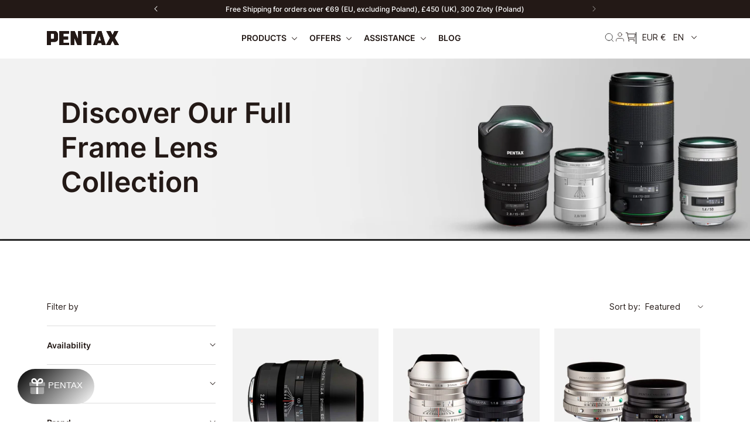

--- FILE ---
content_type: text/html; charset=utf-8
request_url: https://pentax.eu/collections/full-frame-lenses
body_size: 45324
content:















<!doctype html>
<html class="no-js" lang="en">
   <head>
    <script>
      (function(){
        const params = new URLSearchParams(location.search);
        const token = params.get('cart_token')
        if (!token) return;
        document.cookie = 'cart=' + token
        params.delete('cart_token')
        location.href = location.origin + location.pathname + '?' + params.toString()
      })()
    </script>
    <!-- "snippets/limespot.liquid" was not rendered, the associated app was uninstalled -->
    <!-- Google Tag Manager -->
    <script>(function(w,d,s,l,i){w[l]=w[l]||[];w[l].push({'gtm.start':new Date().getTime(),event:'gtm.js'});var f=d.getElementsByTagName(s)[0],j=d.createElement(s),dl=l!='dataLayer'?'&l='+l:'';j.async=true;j.src='https://www.googletagmanager.com/gtm.js?id='+i+dl;f.parentNode.insertBefore(j,f);})(window,document,'script','dataLayer','GTM-PZTNL82');</script>
    <!-- End Google Tag Manager -->
    <meta name="google-site-verification" content="NMrkqlKhFJ8YspZoiFqaI-89XVpNBVjHkvsQuEDpN90" />
    <meta name="facebook-domain-verification" content="g6chdzo4dm3fx73yi60y1c85gamosz" />
    
    <meta charset="utf-8">
    <meta http-equiv="X-UA-Compatible" content="IE=edge">
    <meta name="viewport" content="width=device-width, initial-scale=1, maximum-scale=1">
    <meta name="theme-color" content="">
    <link rel="canonical" href="https://pentax.eu/collections/full-frame-lenses">
    <link rel="preconnect" href="https://cdn.shopify.com" crossorigin>
    <link rel="dns-prefetch" href="https://cdn.shopify.com" crossorigin>
    <link rel="dns-prefetch" href="https://unpkg.com" crossorigin>

    <link href='//pentax.eu/cdn/shop/t/130/assets/theme.css?v=98480907304020851541760707482' rel='stylesheet' /><link
        rel="icon"
        type="image/png"
        href="//pentax.eu/cdn/shop/files/A_ImaginationBlackBalloon_100mm_32x32.jpg?v=1662359150"
      >

    <title>
      Full Frame Lenses | PENTAX - Optical performance, remarkable reliability
</title>

    <link href="//pentax.eu/cdn/shop/t/130/assets/fonts.css?v=33545295580303345451751029871" rel="stylesheet"/>

    
      <meta
        name="description"
        content="Discover superior clarity and precision with our Pentax full frame lenses collection. Elevate your photography experience today!"
      >
    

    

<meta property="og:site_name" content="PENTAX - Official Store">
<meta property="og:url" content="https://pentax.eu/collections/full-frame-lenses">
<meta property="og:title" content="Full Frame Lenses | PENTAX - Optical performance, remarkable reliability">
<meta property="og:type" content="product.group">
<meta property="og:description" content="Discover superior clarity and precision with our Pentax full frame lenses collection. Elevate your photography experience today!"><meta property="og:image" content="http://pentax.eu/cdn/shop/collections/pentax-full-frame-lenses-collection.jpg?v=1712131858">
  <meta property="og:image:secure_url" content="https://pentax.eu/cdn/shop/collections/pentax-full-frame-lenses-collection.jpg?v=1712131858">
  <meta property="og:image:width" content="1000">
  <meta property="og:image:height" content="1000"><meta name="twitter:card" content="summary_large_image">
<meta name="twitter:title" content="Full Frame Lenses | PENTAX - Optical performance, remarkable reliability">
<meta name="twitter:description" content="Discover superior clarity and precision with our Pentax full frame lenses collection. Elevate your photography experience today!">

<script src="https://ajax.googleapis.com/ajax/libs/jquery/3.2.1/jquery.min.js"></script>




    
  <script>window.performance && window.performance.mark && window.performance.mark('shopify.content_for_header.start');</script><meta name="facebook-domain-verification" content="0prbm834s7wdkr4yd7cz3360ugskne">
<meta name="google-site-verification" content="W3e8h_5qQtpQbgKWUFoYE9X6hDcA6CEMfjb_d10N4yU">
<meta id="shopify-digital-wallet" name="shopify-digital-wallet" content="/58720714797/digital_wallets/dialog">
<meta name="shopify-checkout-api-token" content="c28cc44e625a2e98e8a9826af0875d81">
<meta id="in-context-paypal-metadata" data-shop-id="58720714797" data-venmo-supported="false" data-environment="production" data-locale="en_US" data-paypal-v4="true" data-currency="EUR">
<link rel="alternate" type="application/atom+xml" title="Feed" href="/collections/full-frame-lenses.atom" />
<link rel="next" href="/collections/full-frame-lenses?page=2">
<link rel="alternate" hreflang="x-default" href="https://pentax.eu/collections/full-frame-lenses">
<link rel="alternate" hreflang="de" href="https://pentax.eu/de/collections/full-frame-lenses">
<link rel="alternate" hreflang="fr" href="https://pentax.eu/fr/collections/full-frame-lenses">
<link rel="alternate" hreflang="nl" href="https://pentax.eu/nl/collections/full-frame-lenses">
<link rel="alternate" hreflang="pl" href="https://pentax.eu/pl/collections/full-frame-lenses">
<link rel="alternate" type="application/json+oembed" href="https://pentax.eu/collections/full-frame-lenses.oembed">
<script async="async" src="/checkouts/internal/preloads.js?locale=en-FR"></script>
<link rel="preconnect" href="https://shop.app" crossorigin="anonymous">
<script async="async" src="https://shop.app/checkouts/internal/preloads.js?locale=en-FR&shop_id=58720714797" crossorigin="anonymous"></script>
<script id="apple-pay-shop-capabilities" type="application/json">{"shopId":58720714797,"countryCode":"FR","currencyCode":"EUR","merchantCapabilities":["supports3DS"],"merchantId":"gid:\/\/shopify\/Shop\/58720714797","merchantName":"PENTAX - Official Store","requiredBillingContactFields":["postalAddress","email"],"requiredShippingContactFields":["postalAddress","email"],"shippingType":"shipping","supportedNetworks":["visa","masterCard","amex","maestro"],"total":{"type":"pending","label":"PENTAX - Official Store","amount":"1.00"},"shopifyPaymentsEnabled":true,"supportsSubscriptions":true}</script>
<script id="shopify-features" type="application/json">{"accessToken":"c28cc44e625a2e98e8a9826af0875d81","betas":["rich-media-storefront-analytics"],"domain":"pentax.eu","predictiveSearch":true,"shopId":58720714797,"locale":"en"}</script>
<script>var Shopify = Shopify || {};
Shopify.shop = "pentax-dev.myshopify.com";
Shopify.locale = "en";
Shopify.currency = {"active":"EUR","rate":"1.0"};
Shopify.country = "FR";
Shopify.theme = {"name":"improved-fortnight\/new-main","id":183350427996,"schema_name":"Gradibase","schema_version":"0.0.1","theme_store_id":null,"role":"main"};
Shopify.theme.handle = "null";
Shopify.theme.style = {"id":null,"handle":null};
Shopify.cdnHost = "pentax.eu/cdn";
Shopify.routes = Shopify.routes || {};
Shopify.routes.root = "/";</script>
<script type="module">!function(o){(o.Shopify=o.Shopify||{}).modules=!0}(window);</script>
<script>!function(o){function n(){var o=[];function n(){o.push(Array.prototype.slice.apply(arguments))}return n.q=o,n}var t=o.Shopify=o.Shopify||{};t.loadFeatures=n(),t.autoloadFeatures=n()}(window);</script>
<script>
  window.ShopifyPay = window.ShopifyPay || {};
  window.ShopifyPay.apiHost = "shop.app\/pay";
  window.ShopifyPay.redirectState = null;
</script>
<script id="shop-js-analytics" type="application/json">{"pageType":"collection"}</script>
<script defer="defer" async type="module" src="//pentax.eu/cdn/shopifycloud/shop-js/modules/v2/client.init-shop-cart-sync_COMZFrEa.en.esm.js"></script>
<script defer="defer" async type="module" src="//pentax.eu/cdn/shopifycloud/shop-js/modules/v2/chunk.common_CdXrxk3f.esm.js"></script>
<script type="module">
  await import("//pentax.eu/cdn/shopifycloud/shop-js/modules/v2/client.init-shop-cart-sync_COMZFrEa.en.esm.js");
await import("//pentax.eu/cdn/shopifycloud/shop-js/modules/v2/chunk.common_CdXrxk3f.esm.js");

  window.Shopify.SignInWithShop?.initShopCartSync?.({"fedCMEnabled":true,"windoidEnabled":true});

</script>
<script>
  window.Shopify = window.Shopify || {};
  if (!window.Shopify.featureAssets) window.Shopify.featureAssets = {};
  window.Shopify.featureAssets['shop-js'] = {"shop-cart-sync":["modules/v2/client.shop-cart-sync_CRSPkpKa.en.esm.js","modules/v2/chunk.common_CdXrxk3f.esm.js"],"init-fed-cm":["modules/v2/client.init-fed-cm_DO1JVZ96.en.esm.js","modules/v2/chunk.common_CdXrxk3f.esm.js"],"init-windoid":["modules/v2/client.init-windoid_hXardXh0.en.esm.js","modules/v2/chunk.common_CdXrxk3f.esm.js"],"init-shop-email-lookup-coordinator":["modules/v2/client.init-shop-email-lookup-coordinator_jpxQlUsx.en.esm.js","modules/v2/chunk.common_CdXrxk3f.esm.js"],"shop-toast-manager":["modules/v2/client.shop-toast-manager_C-K0q6-t.en.esm.js","modules/v2/chunk.common_CdXrxk3f.esm.js"],"shop-button":["modules/v2/client.shop-button_B6dBoDg5.en.esm.js","modules/v2/chunk.common_CdXrxk3f.esm.js"],"shop-login-button":["modules/v2/client.shop-login-button_BHRMsoBb.en.esm.js","modules/v2/chunk.common_CdXrxk3f.esm.js","modules/v2/chunk.modal_C89cmTvN.esm.js"],"shop-cash-offers":["modules/v2/client.shop-cash-offers_p6Pw3nax.en.esm.js","modules/v2/chunk.common_CdXrxk3f.esm.js","modules/v2/chunk.modal_C89cmTvN.esm.js"],"avatar":["modules/v2/client.avatar_BTnouDA3.en.esm.js"],"init-shop-cart-sync":["modules/v2/client.init-shop-cart-sync_COMZFrEa.en.esm.js","modules/v2/chunk.common_CdXrxk3f.esm.js"],"init-shop-for-new-customer-accounts":["modules/v2/client.init-shop-for-new-customer-accounts_BNQiNx4m.en.esm.js","modules/v2/client.shop-login-button_BHRMsoBb.en.esm.js","modules/v2/chunk.common_CdXrxk3f.esm.js","modules/v2/chunk.modal_C89cmTvN.esm.js"],"pay-button":["modules/v2/client.pay-button_CRuQ9trT.en.esm.js","modules/v2/chunk.common_CdXrxk3f.esm.js"],"init-customer-accounts-sign-up":["modules/v2/client.init-customer-accounts-sign-up_Q1yheB3t.en.esm.js","modules/v2/client.shop-login-button_BHRMsoBb.en.esm.js","modules/v2/chunk.common_CdXrxk3f.esm.js","modules/v2/chunk.modal_C89cmTvN.esm.js"],"checkout-modal":["modules/v2/client.checkout-modal_DtXVhFgQ.en.esm.js","modules/v2/chunk.common_CdXrxk3f.esm.js","modules/v2/chunk.modal_C89cmTvN.esm.js"],"init-customer-accounts":["modules/v2/client.init-customer-accounts_B5rMd0lj.en.esm.js","modules/v2/client.shop-login-button_BHRMsoBb.en.esm.js","modules/v2/chunk.common_CdXrxk3f.esm.js","modules/v2/chunk.modal_C89cmTvN.esm.js"],"lead-capture":["modules/v2/client.lead-capture_CmGCXBh3.en.esm.js","modules/v2/chunk.common_CdXrxk3f.esm.js","modules/v2/chunk.modal_C89cmTvN.esm.js"],"shop-follow-button":["modules/v2/client.shop-follow-button_CV5C02lv.en.esm.js","modules/v2/chunk.common_CdXrxk3f.esm.js","modules/v2/chunk.modal_C89cmTvN.esm.js"],"shop-login":["modules/v2/client.shop-login_Bz_Zm_XZ.en.esm.js","modules/v2/chunk.common_CdXrxk3f.esm.js","modules/v2/chunk.modal_C89cmTvN.esm.js"],"payment-terms":["modules/v2/client.payment-terms_D7XnU2ez.en.esm.js","modules/v2/chunk.common_CdXrxk3f.esm.js","modules/v2/chunk.modal_C89cmTvN.esm.js"]};
</script>
<script>(function() {
  var isLoaded = false;
  function asyncLoad() {
    if (isLoaded) return;
    isLoaded = true;
    var urls = ["https:\/\/gdprcdn.b-cdn.net\/js\/gdpr_cookie_consent.min.js?shop=pentax-dev.myshopify.com"];
    for (var i = 0; i < urls.length; i++) {
      var s = document.createElement('script');
      s.type = 'text/javascript';
      s.async = true;
      s.src = urls[i];
      var x = document.getElementsByTagName('script')[0];
      x.parentNode.insertBefore(s, x);
    }
  };
  if(window.attachEvent) {
    window.attachEvent('onload', asyncLoad);
  } else {
    window.addEventListener('load', asyncLoad, false);
  }
})();</script>
<script id="__st">var __st={"a":58720714797,"offset":3600,"reqid":"842a6af6-e0d5-4001-b61c-754e9e57f7c8-1762997102","pageurl":"pentax.eu\/collections\/full-frame-lenses","u":"9640e84a9af0","p":"collection","rtyp":"collection","rid":274971852845};</script>
<script>window.ShopifyPaypalV4VisibilityTracking = true;</script>
<script id="captcha-bootstrap">!function(){'use strict';const t='contact',e='account',n='new_comment',o=[[t,t],['blogs',n],['comments',n],[t,'customer']],c=[[e,'customer_login'],[e,'guest_login'],[e,'recover_customer_password'],[e,'create_customer']],r=t=>t.map((([t,e])=>`form[action*='/${t}']:not([data-nocaptcha='true']) input[name='form_type'][value='${e}']`)).join(','),a=t=>()=>t?[...document.querySelectorAll(t)].map((t=>t.form)):[];function s(){const t=[...o],e=r(t);return a(e)}const i='password',u='form_key',d=['recaptcha-v3-token','g-recaptcha-response','h-captcha-response',i],f=()=>{try{return window.sessionStorage}catch{return}},m='__shopify_v',_=t=>t.elements[u];function p(t,e,n=!1){try{const o=window.sessionStorage,c=JSON.parse(o.getItem(e)),{data:r}=function(t){const{data:e,action:n}=t;return t[m]||n?{data:e,action:n}:{data:t,action:n}}(c);for(const[e,n]of Object.entries(r))t.elements[e]&&(t.elements[e].value=n);n&&o.removeItem(e)}catch(o){console.error('form repopulation failed',{error:o})}}const l='form_type',E='cptcha';function T(t){t.dataset[E]=!0}const w=window,h=w.document,L='Shopify',v='ce_forms',y='captcha';let A=!1;((t,e)=>{const n=(g='f06e6c50-85a8-45c8-87d0-21a2b65856fe',I='https://cdn.shopify.com/shopifycloud/storefront-forms-hcaptcha/ce_storefront_forms_captcha_hcaptcha.v1.5.2.iife.js',D={infoText:'Protected by hCaptcha',privacyText:'Privacy',termsText:'Terms'},(t,e,n)=>{const o=w[L][v],c=o.bindForm;if(c)return c(t,g,e,D).then(n);var r;o.q.push([[t,g,e,D],n]),r=I,A||(h.body.append(Object.assign(h.createElement('script'),{id:'captcha-provider',async:!0,src:r})),A=!0)});var g,I,D;w[L]=w[L]||{},w[L][v]=w[L][v]||{},w[L][v].q=[],w[L][y]=w[L][y]||{},w[L][y].protect=function(t,e){n(t,void 0,e),T(t)},Object.freeze(w[L][y]),function(t,e,n,w,h,L){const[v,y,A,g]=function(t,e,n){const i=e?o:[],u=t?c:[],d=[...i,...u],f=r(d),m=r(i),_=r(d.filter((([t,e])=>n.includes(e))));return[a(f),a(m),a(_),s()]}(w,h,L),I=t=>{const e=t.target;return e instanceof HTMLFormElement?e:e&&e.form},D=t=>v().includes(t);t.addEventListener('submit',(t=>{const e=I(t);if(!e)return;const n=D(e)&&!e.dataset.hcaptchaBound&&!e.dataset.recaptchaBound,o=_(e),c=g().includes(e)&&(!o||!o.value);(n||c)&&t.preventDefault(),c&&!n&&(function(t){try{if(!f())return;!function(t){const e=f();if(!e)return;const n=_(t);if(!n)return;const o=n.value;o&&e.removeItem(o)}(t);const e=Array.from(Array(32),(()=>Math.random().toString(36)[2])).join('');!function(t,e){_(t)||t.append(Object.assign(document.createElement('input'),{type:'hidden',name:u})),t.elements[u].value=e}(t,e),function(t,e){const n=f();if(!n)return;const o=[...t.querySelectorAll(`input[type='${i}']`)].map((({name:t})=>t)),c=[...d,...o],r={};for(const[a,s]of new FormData(t).entries())c.includes(a)||(r[a]=s);n.setItem(e,JSON.stringify({[m]:1,action:t.action,data:r}))}(t,e)}catch(e){console.error('failed to persist form',e)}}(e),e.submit())}));const S=(t,e)=>{t&&!t.dataset[E]&&(n(t,e.some((e=>e===t))),T(t))};for(const o of['focusin','change'])t.addEventListener(o,(t=>{const e=I(t);D(e)&&S(e,y())}));const B=e.get('form_key'),M=e.get(l),P=B&&M;t.addEventListener('DOMContentLoaded',(()=>{const t=y();if(P)for(const e of t)e.elements[l].value===M&&p(e,B);[...new Set([...A(),...v().filter((t=>'true'===t.dataset.shopifyCaptcha))])].forEach((e=>S(e,t)))}))}(h,new URLSearchParams(w.location.search),n,t,e,['guest_login'])})(!0,!0)}();</script>
<script integrity="sha256-52AcMU7V7pcBOXWImdc/TAGTFKeNjmkeM1Pvks/DTgc=" data-source-attribution="shopify.loadfeatures" defer="defer" src="//pentax.eu/cdn/shopifycloud/storefront/assets/storefront/load_feature-81c60534.js" crossorigin="anonymous"></script>
<script crossorigin="anonymous" defer="defer" src="//pentax.eu/cdn/shopifycloud/storefront/assets/shopify_pay/storefront-65b4c6d7.js?v=20250812"></script>
<script data-source-attribution="shopify.dynamic_checkout.dynamic.init">var Shopify=Shopify||{};Shopify.PaymentButton=Shopify.PaymentButton||{isStorefrontPortableWallets:!0,init:function(){window.Shopify.PaymentButton.init=function(){};var t=document.createElement("script");t.src="https://pentax.eu/cdn/shopifycloud/portable-wallets/latest/portable-wallets.en.js",t.type="module",document.head.appendChild(t)}};
</script>
<script data-source-attribution="shopify.dynamic_checkout.buyer_consent">
  function portableWalletsHideBuyerConsent(e){var t=document.getElementById("shopify-buyer-consent"),n=document.getElementById("shopify-subscription-policy-button");t&&n&&(t.classList.add("hidden"),t.setAttribute("aria-hidden","true"),n.removeEventListener("click",e))}function portableWalletsShowBuyerConsent(e){var t=document.getElementById("shopify-buyer-consent"),n=document.getElementById("shopify-subscription-policy-button");t&&n&&(t.classList.remove("hidden"),t.removeAttribute("aria-hidden"),n.addEventListener("click",e))}window.Shopify?.PaymentButton&&(window.Shopify.PaymentButton.hideBuyerConsent=portableWalletsHideBuyerConsent,window.Shopify.PaymentButton.showBuyerConsent=portableWalletsShowBuyerConsent);
</script>
<script data-source-attribution="shopify.dynamic_checkout.cart.bootstrap">document.addEventListener("DOMContentLoaded",(function(){function t(){return document.querySelector("shopify-accelerated-checkout-cart, shopify-accelerated-checkout")}if(t())Shopify.PaymentButton.init();else{new MutationObserver((function(e,n){t()&&(Shopify.PaymentButton.init(),n.disconnect())})).observe(document.body,{childList:!0,subtree:!0})}}));
</script>
<link id="shopify-accelerated-checkout-styles" rel="stylesheet" media="screen" href="https://pentax.eu/cdn/shopifycloud/portable-wallets/latest/accelerated-checkout-backwards-compat.css" crossorigin="anonymous">
<style id="shopify-accelerated-checkout-cart">
        #shopify-buyer-consent {
  margin-top: 1em;
  display: inline-block;
  width: 100%;
}

#shopify-buyer-consent.hidden {
  display: none;
}

#shopify-subscription-policy-button {
  background: none;
  border: none;
  padding: 0;
  text-decoration: underline;
  font-size: inherit;
  cursor: pointer;
}

#shopify-subscription-policy-button::before {
  box-shadow: none;
}

      </style>

<script>window.performance && window.performance.mark && window.performance.mark('shopify.content_for_header.end');</script>
  <!-- "snippets/shogun-products.liquid" was not rendered, the associated app was uninstalled -->


    <style data-shopify>
  :root {
    --color-base-principal: #231916;
    --color-base-principal-dark: ;
    --color-base-text: #231916;
    --color-base-title: #231916;
    --color-base-bg: ;
    --color-base-link: #4eaf0a;

    --color-btn-color-1: #FFFFFF;
    --color-btn-bg-1: #231916;
    --color-btn-border-1: #FFFFFF;

    --color-btn-color-2: #000000;
    --color-btn-bg-2: rgba(0,0,0,0);
    --color-btn-border-2: #231916;

    --color-btn-color-3: #FFFFFF;
    --color-btn-bg-3: #D50B30;
    --color-btn-border-3: #D50B30;
  }
.option_black {
      background-color: #000;
    }
  
.option_green {
      background-color: #14D66F;
    }
  
.option_white {
      background-color: #FFFFFF;
    }
  
.option_blue {
      background-color: #009AE2;
    }
  
.option_pink {
      background-color: #F96464;
    }
  
.option_beige {
      background-color: #F0E5E5;
    }
  
.option_grey {
      background-color: #868992;
    }
  
.option_silver {
      background-color: #C4C4C4;
    }
  
.option_orange {
      background-color: #FFA500;
    }
  
.option_olive {
      background-color: #A8B4A8;
    }
  
.option_gray {
      background-color: #868992;
    }
  
.option_grey-orange {
      background-color: #FFA500;
    }
  
.option_navy {
      background-color:  #696d72;
    }
  

</style>


    <script>document.documentElement.className = document.documentElement.className.replace('no-js', 'js');</script>

    
    <!-- code to disallow user access on account pages -->
    

    

    <!-- code to disallow user access on account pages -->
    

    
<link rel="alternate" hreflang="en" href="https://pentax.eu/collections/full-frame-lenses">
  <link rel="alternate" hreflang="fr" href="https://fr.pentax.eu/collections/full-frame-lenses">
  <link rel="alternate" hreflang="de" href="https://de.pentax.eu/collections/full-frame-lenses">
  <link rel="alternate" hreflang="nl" href="https://nl.pentax.eu/collections/full-frame-lenses">
  <script id="dcScript">
  var dcCart = {"note":null,"attributes":{},"original_total_price":0,"total_price":0,"total_discount":0,"total_weight":0.0,"item_count":0,"items":[],"requires_shipping":false,"currency":"EUR","items_subtotal_price":0,"cart_level_discount_applications":[],"checkout_charge_amount":0};
  var dcOriginalSubtotal = 0;
  
  
  var dcCustomerId = false;
  var dcCustomerEmail = false;
  var dcCustomerTags = false;
  
  var dcCurrency = '€{{amount_with_comma_separator}}';
</script>

  <!-- "snippets/shogun-head.liquid" was not rendered, the associated app was uninstalled -->
  <script type="text/javascript">
    (function(c,l,a,r,i,t,y){
        c[a]=c[a]||function(){(c[a].q=c[a].q||[]).push(arguments)};
        t=l.createElement(r);t.async=1;t.src="https://www.clarity.ms/tag/"+i;
        y=l.getElementsByTagName(r)[0];y.parentNode.insertBefore(t,y);
    })(window, document, "clarity", "script", "kmajyjv44u");
</script>

<script type="text/javascript">
  window.heap=window.heap||[],heap.load=function(e,t){window.heap.appid=e,window.heap.config=t=t||{};var r=document.createElement("script");r.type="text/javascript",r.async=!0,r.src="https://cdn.heapanalytics.com/js/heap-"+e+".js";var a=document.getElementsByTagName("script")[0];a.parentNode.insertBefore(r,a);for(var n=function(e){return function(){heap.push([e].concat(Array.prototype.slice.call(arguments,0)))}},p=["addEventProperties","addUserProperties","clearEventProperties","identify","resetIdentity","removeEventProperty","setEventProperties","track","unsetEventProperty"],o=0;o<p.length;o++)heap[p[o]]=n(p[o])};
  heap.load("2062523973");
</script>    
<script src="https://code.jquery.com/jquery-3.6.4.min.js" integrity="sha256-oP6HI9z1XaZNBrJURtCoUT5SUnxFr8s3BzRl+cbzUq8=" crossorigin="anonymous"></script>
<!-- BEGIN app block: shopify://apps/t-lab-ai-language-translate/blocks/language_switcher/b5b83690-efd4-434d-8c6a-a5cef4019faf --><!-- BEGIN app snippet: switcher_styling -->

<link href="//cdn.shopify.com/extensions/019a3174-819e-7744-b4a9-a8c81ca4c1d7/snippets-285/assets/advanced-switcher.css" rel="stylesheet" type="text/css" media="all" />

<style>
  .tl-switcher-container.tl-custom-position {
    border-width: 0px;
    border-style: solid;
    border-color: #000000;
    background-color: #ffffff;
  }

  .tl-custom-position.top-right {
    top: 55px;
    right: 20px;
    bottom: auto;
    left: auto;
  }

  .tl-custom-position.top-left {
    top: 55px;
    right: auto;
    bottom: auto;
    left: 20px;
  }

  .tl-custom-position.bottom-left {
    position: fixed;
    top: auto;
    right: auto;
    bottom: 20px;
    left: 20px;
  }

  .tl-custom-position.bottom-right {
    position: fixed;
    top: auto;
    right: 20px;
    bottom: 20px;
    left: auto;
  }

  .tl-custom-position > div {
    font-size: 14px;
    color: #5c5c5c;
  }

  .tl-custom-position .tl-label {
    color: #5c5c5c;
  }

  .tl-dropdown,
  .tl-overlay,
  .tl-options {
    display: none;
  }

  .tl-dropdown.bottom-right,
  .tl-dropdown.bottom-left {
    bottom: 100%;
    top: auto;
  }

  .tl-dropdown.top-right,
  .tl-dropdown.bottom-right {
    right: 0;
    left: auto;
  }

  .tl-options.bottom-right,
  .tl-options.bottom-left {
    bottom: 100%;
    top: auto;
  }

  .tl-options.top-right,
  .tl-options.bottom-right {
    right: 0;
    left: auto;
  }

  div:not(.tl-inner) > .tl-switcher .tl-select,
  div.tl-selections {
    border-width: 0px;
  }

  

  
</style>
<!-- END app snippet -->

<script type="text/template" id="tl-switcher-template">
  <div class="tl-switcher-container hidden ">
    
        <div class="tl-wrapper">
          <div class="tl-selections">
            
              <div class="tl-selection tl-currency">
                
                <span class="tl-label tl-code">EUR
                  €</span>
              </div>
              <div class="tl-selection tl-language">
                
                
                    <span class="tl-label tl-code">en</span>
                  
              </div>
            
          </div>
          <div class="tl-dropdown ">
            <div class="tl-inner">
              <span class="tl-close-btn">
                <svg style="stroke: black; stroke-width: 4px; width: 24px;" class="icon icon-close" viewBox="0 0 64 64">
                  <path d="M19 17.61l27.12 27.13m0-27.12L19 44.74"></path>
                </svg>
              </span>

              <div class="tl-title">Currency</div>
              <!-- BEGIN app snippet: currency_region_form --><div class="tl-switcher">
  <form method="post" action="/localization" id="localization_form" accept-charset="UTF-8" class="shopify-localization-form" enctype="multipart/form-data"><input type="hidden" name="form_type" value="localization" /><input type="hidden" name="utf8" value="✓" /><input type="hidden" name="_method" value="put" /><input type="hidden" name="return_to" value="/collections/full-frame-lenses" />
    <div class="tl-select tl-currency-select">
      
        
        <span class="tl-label">EUR
          €</span>
      
    </div>
    
    <ul class="tl-options " role="list">
      
        
          
            
            <li class="tl-option" tabindex="-1" data-value="AT">
              
              <span class="tl-label">EUR
                €</span>
            </li>
          
        
      
        
          
        
      
        
          
        
      
        
          
        
      
        
          
        
      
        
          
        
      
        
          
        
      
        
          
        
      
        
          
        
      
        
          
        
      
        
          
        
      
        
          
        
      
        
          
        
      
        
          
        
      
        
          
        
      
        
          
        
      
        
          
        
      
        
          
        
      
        
          
            
            <li class="tl-option" tabindex="-1" data-value="PL">
              
              <span class="tl-label">PLN
                zł</span>
            </li>
          
        
      
        
          
        
      
        
          
        
      
        
          
        
      
        
          
        
      
        
          
        
      
        
          
        
      
        
          
            
            <li class="tl-option" tabindex="-1" data-value="GB">
              
              <span class="tl-label">GBP
                £</span>
            </li>
          
        
      
    </ul>
    <input type="hidden" name="country_code" value="FR">
    <input type="hidden" name="language_code" value="en">
  </form>
</div>
<!-- END app snippet -->

              <div class="tl-title">Language</div>
              <!-- BEGIN app snippet: language_form --><div class="tl-switcher tl-language"><form method="post" action="/localization" id="localization_form" accept-charset="UTF-8" class="shopify-localization-form" enctype="multipart/form-data"><input type="hidden" name="form_type" value="localization" /><input type="hidden" name="utf8" value="✓" /><input type="hidden" name="_method" value="put" /><input type="hidden" name="return_to" value="/collections/full-frame-lenses" />
    <div class="tl-select">
      
            <span class="tl-label tl-code">en</span>
      
    </div>
    <ul class="tl-options " role="list">
      
          <li
            class="tl-option active"
            data-value="en"
          >
                <span class="tl-label tl-code" for="en">en</span>
          </li>
          <li
            class="tl-option "
            data-value="de"
          >
                <span class="tl-label tl-code" for="de">de</span>
          </li>
          <li
            class="tl-option "
            data-value="fr"
          >
                <span class="tl-label tl-code" for="fr">fr</span>
          </li>
          <li
            class="tl-option "
            data-value="nl"
          >
                <span class="tl-label tl-code" for="nl">nl</span>
          </li>
          <li
            class="tl-option "
            data-value="pl"
          >
                <span class="tl-label tl-code" for="pl">pl</span>
          </li>
      
    </ul>
    <input type="hidden" name="country_code" value="FR">
    <input type="hidden" name="language_code" value="en"></form>
</div>
<!-- END app snippet -->
            </div>
          </div>
        </div>

      
    <!-- BEGIN app snippet: language_form2 --><div class="tl-languages-unwrap" style="display: none;"><form method="post" action="/localization" id="localization_form" accept-charset="UTF-8" class="shopify-localization-form" enctype="multipart/form-data"><input type="hidden" name="form_type" value="localization" /><input type="hidden" name="utf8" value="✓" /><input type="hidden" name="_method" value="put" /><input type="hidden" name="return_to" value="/collections/full-frame-lenses" />
    <ul class="tl-options" role="list">
      
          <li
            class="tl-option active"
            data-value="en"
          >
                <span class="tl-label tl-code" for="en">en</span>
          </li>
          <li
            class="tl-option "
            data-value="de"
          >
                <span class="tl-label tl-code" for="de">de</span>
          </li>
          <li
            class="tl-option "
            data-value="fr"
          >
                <span class="tl-label tl-code" for="fr">fr</span>
          </li>
          <li
            class="tl-option "
            data-value="nl"
          >
                <span class="tl-label tl-code" for="nl">nl</span>
          </li>
          <li
            class="tl-option "
            data-value="pl"
          >
                <span class="tl-label tl-code" for="pl">pl</span>
          </li>
      
    </ul>
    <input type="hidden" name="country_code" value="FR">
    <input type="hidden" name="language_code" value="en"></form>
</div>
<!-- END app snippet -->
  </div>
</script>

<!-- BEGIN app snippet: switcher_init_script --><script>
  "use strict";
  (()=>{let d="tlSwitcherReady",m="hidden";function h(r,i,n=0){var e=r.map(function(e){return document.querySelector(e)});if(e.every(function(e){return!!e}))i(e);else{let e=new MutationObserver(function(e,n){var t=r.map(function(e){return document.querySelector(e)});t.every(function(e){return!!e})&&(n.disconnect(),i(t))});e.observe(document.documentElement,{childList:!0,subtree:!0}),0<n&&setTimeout(function(){e.disconnect()},n)}}let s=function(c,l){return function(n){var t=n[0],r=n[1];if(t&&r){var i=t.cloneNode(!0);let e=!1;switch(l){case"before":r.parentElement&&(r.parentElement.appendChild(i),r.parentElement.insertBefore(i,r),e=!0);break;case"after":r.parentElement&&(r.parentElement.appendChild(i),r.nextSibling&&r.parentElement.insertBefore(i,r.nextSibling),e=!0);break;case"in-element-prepend":r.appendChild(i),0<r.childNodes.length&&r.insertBefore(i,r.childNodes[0]),e=!0;break;case"in-element":r.appendChild(i),e=!0}e&&(i instanceof HTMLElement&&(i.classList.add(c),i.classList.remove(m)),n=new CustomEvent(d,{detail:{switcherElement:i}}),document.dispatchEvent(n))}}};function i(e){switch(e.switcherPosition){case"header":n=e.shopifyThemeName,t=e.switcherPrototypeSelector,r=e.headerRefElement,i=e.headerRelativePosition,c=e.mobileRefElement,l=e.mobileRelativePosition,o=(a={dawn:{headerReferenceElement:".header__icon.header__icon--cart",mobileMenuReferenceElement:"ul.mobile-nav > :nth-child(1)"},studio:{headerReferenceElement:".header__icon.header__icon--cart",mobileMenuReferenceElement:"ul.mobile-nav > :nth-child(1)"},refresh:{headerReferenceElement:".header__icon.header__icon--cart",mobileMenuReferenceElement:"ul.mobile-nav > :nth-child(1)"},ride:{headerReferenceElement:".header__icon.header__icon--cart",mobileMenuReferenceElement:"ul.mobile-nav > :nth-child(1)"},colorblock:{headerReferenceElement:".header__icon.header__icon--cart",mobileMenuReferenceElement:"ul.mobile-nav > :nth-child(1)"},taste:{headerReferenceElement:".header__icon.header__icon--cart",mobileMenuReferenceElement:"ul.mobile-nav > :nth-child(1)"},craft:{headerReferenceElement:".header__icon.header__icon--cart",mobileMenuReferenceElement:"ul.mobile-nav > :nth-child(1)"},crave:{headerReferenceElement:".header__icon.header__icon--cart",mobileMenuReferenceElement:"ul.mobile-nav > :nth-child(1)"},sense:{headerReferenceElement:".header__icon.header__icon--cart",mobileMenuReferenceElement:"ul.mobile-nav > :nth-child(1)"}})[n]?a[n].headerReferenceElement:null,a=a[n]?a[n].mobileMenuReferenceElement:null,(n=r||o)&&n.split(",").forEach(e=>{h([t,e],s("desktop",i),3e3)}),(r=c||a)&&r.split(",").forEach(e=>{h([t,e],s("mobile",l))});break;case"custom":o=e.switcherPrototypeSelector,(o=document.querySelector(o))&&(o.classList.add("tl-custom-position"),o.classList.remove(m),o=new CustomEvent(d,{detail:{switcherElement:o}}),document.dispatchEvent(o))}var n,t,r,i,c,l,o,a}void 0===window.TranslationLab&&(window.TranslationLab={}),window.TranslationLab.Switcher={configure:function(r){h(["body"],e=>{var n,t=document.getElementById("tl-switcher-template");t&&((n=document.createElement("div")).innerHTML=t.innerHTML,t=n.querySelector(".tl-switcher-container"))&&(n=t.cloneNode(!0),e[0])&&e[0].appendChild(n),i(r)})}}})();
</script><!-- END app snippet -->

<script>
  (function () {

    var enabledShopCurrenciesJson = '[{"name":"Euro","iso_code":"EUR","symbol":"€"},{"name":"British Pound","iso_code":"GBP","symbol":"£"},{"name":"Polish Złoty","iso_code":"PLN","symbol":"zł"}]';
    var availableCountriesJson = '[{"name":"Austria","iso_code":"AT","currency_code":"EUR"},{"name":"Belgium","iso_code":"BE","currency_code":"EUR"},{"name":"Bulgaria","iso_code":"BG","currency_code":"EUR"},{"name":"Croatia","iso_code":"HR","currency_code":"EUR"},{"name":"Czechia","iso_code":"CZ","currency_code":"EUR"},{"name":"Denmark","iso_code":"DK","currency_code":"EUR"},{"name":"Estonia","iso_code":"EE","currency_code":"EUR"},{"name":"Finland","iso_code":"FI","currency_code":"EUR"},{"name":"France","iso_code":"FR","currency_code":"EUR"},{"name":"Germany","iso_code":"DE","currency_code":"EUR"},{"name":"Greece","iso_code":"GR","currency_code":"EUR"},{"name":"Hungary","iso_code":"HU","currency_code":"EUR"},{"name":"Ireland","iso_code":"IE","currency_code":"EUR"},{"name":"Italy","iso_code":"IT","currency_code":"EUR"},{"name":"Latvia","iso_code":"LV","currency_code":"EUR"},{"name":"Lithuania","iso_code":"LT","currency_code":"EUR"},{"name":"Luxembourg","iso_code":"LU","currency_code":"EUR"},{"name":"Netherlands","iso_code":"NL","currency_code":"EUR"},{"name":"Poland","iso_code":"PL","currency_code":"PLN"},{"name":"Portugal","iso_code":"PT","currency_code":"EUR"},{"name":"Romania","iso_code":"RO","currency_code":"EUR"},{"name":"Slovakia","iso_code":"SK","currency_code":"EUR"},{"name":"Slovenia","iso_code":"SI","currency_code":"EUR"},{"name":"Spain","iso_code":"ES","currency_code":"EUR"},{"name":"Sweden","iso_code":"SE","currency_code":"EUR"},{"name":"United Kingdom","iso_code":"GB","currency_code":"GBP"}]';

    if (typeof window.TranslationLab === 'undefined') {
      window.TranslationLab = {};
    }

    window.TranslationLab.CurrencySettings = {
      themeMoneyFormat: "€{{amount_with_comma_separator}}",
      themeMoneyWithCurrencyFormat: "€{{amount_with_comma_separator}} EUR",
      format: 'money_with_currency_format',
      isRtl: false
    };

    window.TranslationLab.switcherSettings = {
      switcherMode: 'currency_region_and_language',
      labelType: 'language-code',
      showFlags: false,
      useSwitcherIcon: false,
      imgFileTemplate: 'https://cdn.shopify.com/extensions/019a3174-819e-7744-b4a9-a8c81ca4c1d7/snippets-285/assets/[country-code].svg',

      isModal: false,

      currencyFormatClass: 'span.money, span.tlab-currency-format, .price-item, .price, .price-sale, .price-compare, .product__price, .product__price--sale, .product__price--old, .jsPrice',
      shopCurrencyCode: "EUR" || "EUR",

      langCurrencies: [{"languageCode":"de","currencies":[{"code":"EUR"}]},{"languageCode":"en","currencies":[{"code":"EUR"}]},{"languageCode":"fr","currencies":[{"code":"EUR"}]},{"languageCode":"nl","currencies":[{"code":"EUR"}]},{"languageCode":"pl","currencies":[{"code":"EUR"}]}],

      currentLocale: 'en',
      languageList: JSON.parse("[{\r\n\"name\": \"English\",\r\n\"endonym_name\": \"English\",\r\n\"iso_code\": \"en\",\r\n\"display_code\": \"en\",\r\n\"primary\": true,\"flag\": \"https:\/\/cdn.shopify.com\/extensions\/019a3174-819e-7744-b4a9-a8c81ca4c1d7\/snippets-285\/assets\/gb.svg\",\r\n\"region\": null,\r\n\"regions\": null,\r\n\"root_url\": \"\\\/\"\r\n},{\r\n\"name\": \"German\",\r\n\"endonym_name\": \"Deutsch\",\r\n\"iso_code\": \"de\",\r\n\"display_code\": \"de\",\r\n\"primary\": false,\"flag\": \"https:\/\/cdn.shopify.com\/extensions\/019a3174-819e-7744-b4a9-a8c81ca4c1d7\/snippets-285\/assets\/de.svg\",\r\n\"region\": null,\r\n\"regions\": null,\r\n\"root_url\": \"\\\/de\"\r\n},{\r\n\"name\": \"French\",\r\n\"endonym_name\": \"français\",\r\n\"iso_code\": \"fr\",\r\n\"display_code\": \"fr\",\r\n\"primary\": false,\"flag\": \"https:\/\/cdn.shopify.com\/extensions\/019a3174-819e-7744-b4a9-a8c81ca4c1d7\/snippets-285\/assets\/fr.svg\",\r\n\"region\": null,\r\n\"regions\": null,\r\n\"root_url\": \"\\\/fr\"\r\n},{\r\n\"name\": \"Dutch\",\r\n\"endonym_name\": \"Nederlands\",\r\n\"iso_code\": \"nl\",\r\n\"display_code\": \"nl\",\r\n\"primary\": false,\"flag\": \"https:\/\/cdn.shopify.com\/extensions\/019a3174-819e-7744-b4a9-a8c81ca4c1d7\/snippets-285\/assets\/nl.svg\",\r\n\"region\": null,\r\n\"regions\": null,\r\n\"root_url\": \"\\\/nl\"\r\n},{\r\n\"name\": \"Polish\",\r\n\"endonym_name\": \"Polski\",\r\n\"iso_code\": \"pl\",\r\n\"display_code\": \"pl\",\r\n\"primary\": false,\"flag\": \"https:\/\/cdn.shopify.com\/extensions\/019a3174-819e-7744-b4a9-a8c81ca4c1d7\/snippets-285\/assets\/pl.svg\",\r\n\"region\": null,\r\n\"regions\": null,\r\n\"root_url\": \"\\\/pl\"\r\n}]"),

      currentCountry: 'FR',
      availableCountries: JSON.parse(availableCountriesJson),

      enabledShopCurrencies: JSON.parse(enabledShopCurrenciesJson),

      addNoRedirect: false,
      addLanguageCode: false,
    };

    function getShopifyThemeName() {
      if (window.Shopify && window.Shopify.theme && window.Shopify.theme.name) {
        return window.Shopify.theme.name.toLowerCase();
      }
      return null;
    }

    function find(collection, predicate) {
      for (var i = 0; i < collection.length; i++) {
        if (predicate(collection[i])) {
          return collection[i];
        }
      }
      return null;
    }

    function getCurrenciesForLanguage(languageCode, languageCurrencies, defaultCurrencyCode) {
      if (!languageCode || !languageCurrencies) {
        return {
          languageCode: '',
          currencies: [{ code: defaultCurrencyCode }]
        };
      }
      const langCodePart = languageCode.split('-')[0];
      const langCurrencyMapping = find(languageCurrencies, function(x) { return x.languageCode === languageCode || x.languageCode === langCodePart; });
      const defaultCurrenciesForLanguage = {
        languageCode: languageCode,
        currencies: [{ code: defaultCurrencyCode }]
      };
      return langCurrencyMapping ?? defaultCurrenciesForLanguage;
    }

    function findCurrencyForLanguage(langCurrencies, languageCode, currencyCode, defaultCurrencyCode) {
      if (!languageCode) return null
      const langCurrencyMapping = getCurrenciesForLanguage(languageCode, langCurrencies, defaultCurrencyCode);
      if (!currencyCode)  return langCurrencyMapping.currencies[0];
      const currency = find(langCurrencyMapping.currencies, function(currency) { return currency.code === currencyCode; });
      if (!currency) return langCurrencyMapping.currencies[0];
      return currency;
    }

    function getCurrentCurrencyCode(languageCurrencies, language, shopCurrencyCode) {
      const queryParamCurrencyCode = getQueryParam('currency');
      if (queryParamCurrencyCode) {
        window.TranslationLab.currencyCookie.write(queryParamCurrencyCode.toUpperCase());
        deleteQueryParam('currency');
      }

      const savedCurrencyCode = window.TranslationLab.currencyCookie.read() ?? null;
      const currencyForCurrentLanguage = findCurrencyForLanguage(languageCurrencies, language.iso_code, savedCurrencyCode, shopCurrencyCode);
      return currencyForCurrentLanguage ? currencyForCurrentLanguage.code : shopCurrencyCode;
    }

    function getQueryParam(param) {
      const queryString = window.location.search;
      const urlParams = new URLSearchParams(queryString);
      const paramValue = urlParams.get(param);
      return paramValue;
    }

    function deleteQueryParam(param) {
      const url = new URL(window.location.href);
      url.searchParams.delete(param);
      window.history.replaceState({}, '', url.toString());
    }

    window.TranslationLab.currencyCookie = {
        name: 'translation-lab-currency',
        write: function (currency) {
            window.localStorage.setItem(this.name, currency);
        },
        read: function () {
            return window.localStorage.getItem(this.name);
        },
        destroy: function () {
            window.localStorage.removeItem(this.name);
        }
    }

    window.TranslationLab.currencyService = {
      getCurrenciesForLanguage: getCurrenciesForLanguage,
      findCurrencyForLanguage: findCurrencyForLanguage,
      getCurrentCurrencyCode: getCurrentCurrencyCode
    }

    var switcherOptions = {
      shopifyThemeName: getShopifyThemeName(),
      switcherPrototypeSelector: '.tl-switcher-container.hidden',
      switcherPosition: 'header',
      headerRefElement: '.user-nav__list #weglot_here, .menu-component #weglot_here',
      headerRelativePosition: 'in-element',
      mobileRefElement: '',
      mobileRelativePosition: 'after',
    };

    window.TranslationLab.Switcher.configure(switcherOptions);

  })();
</script>



<script defer="defer" src="https://cdn.shopify.com/extensions/019a3174-819e-7744-b4a9-a8c81ca4c1d7/snippets-285/assets/advanced-switcher.js" type="text/javascript"></script>


<!-- END app block --><!-- BEGIN app block: shopify://apps/t-lab-ai-language-translate/blocks/custom_translations/b5b83690-efd4-434d-8c6a-a5cef4019faf --><!-- BEGIN app snippet: custom_translation_scripts --><script>
(()=>{var o=/\([0-9]+?\)$/,x=/\r?\n|\r|\t|\xa0|\u200B|\u200E|&nbsp;| /g,v=/<\/?[a-z][\s\S]*>/i,r=/^(https?:\/\/|\/\/)[^\s/$.?#].[^\s]*$/i,S=/\{\{\s*([a-zA-Z_]\w*)\s*\}\}/g,t=/^(https:)?\/\/cdn\.shopify\.com\/(.+)\.(png|jpe?g|gif|webp|svgz?|bmp|tiff?|ico|avif)/i,e=/^(https:)?\/\/cdn\.shopify\.com/i,a=/\b(?:https?|ftp)?:?\/\/?[^\s\/]+\/[^\s]+\.(?:png|jpe?g|gif|webp|svgz?|bmp|tiff?|ico|avif)\b/i,b=/url\(['"]?(.*?)['"]?\)/,m="__label:",i=document.createElement("textarea"),u={t:["src","data-src","data-source","data-href","data-zoom","data-master","data-bg","base-src"],i:["srcset","data-srcset"],o:["href","data-href"],u:["href","data-href","data-src","data-zoom"]},g=16.67,s=function(n){return n.nodeType===Node.ELEMENT_NODE},l=function(n){return n.nodeType===Node.TEXT_NODE};function T(n){return t.test(n.trim())||a.test(n.trim())}function p(n){return(n=>(n=n.trim(),r.test(n)))(n)||e.test(n.trim())}var c=function(n){return null!=n&&"string"==typeof n&&0===n.trim().length};function k(n){return i.innerHTML=n,i.value}function h(n){return A(k(n))}function A(n){return n.trim().replace(o,"").replace(x,"").trim()}var C=1e3;function H(n){n=n.trim().replace(x,"").replace(/&amp;/g,"&").replace(/&gt;/g,">").replace(/&lt;/g,"<").trim();return n.length>C?_(n):n}function E(n){return n.trim().toLowerCase().replace(/^https:/i,"")}function _(n){for(var r=5381,t=0;t<n.length;t++)r=(r<<5)+r^n.charCodeAt(t);return(r>>>0).toString(36)}function f(n){if("trustedTypes"in window&&"sanitize"in HTMLScriptElement)return HTMLScriptElement.sanitize(n);for(var r=document.createElement("template"),t=(r.innerHTML=n,["SCRIPT","IFRAME","OBJECT","EMBED","LINK","META"]),e=/^(on\w+|srcdoc|style)$/i,a=document.createTreeWalker(r.content,NodeFilter.SHOW_ELEMENT),i=a.nextNode();i;i=a.nextNode()){var o=i;if(t.includes(o.nodeName))o.remove();else for(var u=o.attributes.length-1;0<=u;--u)e.test(o.attributes[u].name)&&o.removeAttribute(o.attributes[u].name)}return r.innerHTML}var w=new Set(["img","picture","button","p","a","input"]),d=["div","span","a","p","h1","h2","h3","h4","h5","h6","ul","ol","li"];function y(n,r){for(var t=0,e=d;t<e.length;t++){var a=e[t];if(n.substring(r,r+a.length+1)==="<"+a)return 1}}function M(n,r,t){void 0===t&&(t=20);for(var e=n,a=0;e&&e.parentElement&&a<t;){for(var i=e.parentElement,o=0,u=r;o<u.length;o++)for(var s=u[o],l=0,c=s.l;l<c.length;l++){var f=c[l];switch(f.type){case"class":for(var d=0,v=i.classList;d<v.length;d++){var m=v[d];if(f.value.test(m))return s.label}break;case"id":if(i.id&&f.value.test(i.id))return s.label;break;case"attribute":if(i.hasAttribute(f.name)){if(!f.value)return s.label;var p=i.getAttribute(f.name);if(p&&f.value.test(p))return s.label}}}e=i,a++}return"unknown"}function z(n,r,t){if(1e3<n.length||1e3<r.length)return n===r;for(var e=0,a=0,i=!1;e<n.length&&a<r.length;){for(;" "===n[e]&&(0===e||">"!==n[e-1]);)e++;for(;" "===r[a]&&(0===a||">"!==r[a-1]);)a++;if(y(n,e)){for(;e<n.length&&">"!==n[e];)e++;for(e++;" "===n[e];)e++}if(y(r,a)){for(;a<r.length&&">"!==r[a];)a++;for(a++;" "===r[a];)a++}var o=((n,r,t)=>{for(var e=[0,0],a=Object.keys(t),i=0;i<a.length;i++){var o=a[i],u=t[o];if(n.startsWith(u,r)){e=[u.length,o.length];break}}return e})(r,a,t),u=o[0];if(u)a+=u,e+=o[1];else{if(n[e]!==r[a])return;i=!0,e++,a++}}return i&&e===n.length&&a===r.length}function j(n,r){var t,e,a;"function"==typeof window.fetch&&"AbortController"in window?(t=new AbortController,e=setTimeout(function(){return t.abort()},3e3),fetch(n,{credentials:"same-origin",signal:t.signal}).then(function(n){return clearTimeout(e),n.ok?n.json():Promise.reject(n)}).then(r).catch(console.error)):((a=new XMLHttpRequest).onreadystatechange=function(){4===a.readyState&&200===a.status&&r(JSON.parse(a.responseText))},a.open("GET",n,!0),a.timeout=3e3,a.send())}function D(){var c=/([^\s]+)\.(png|jpe?g|gif|webp|svgz?|bmp|tiff?|ico|avif)$/i,f=/_(\{width\}x*|\{width\}x\{height\}|\d{3,4}x\d{3,4}|\d{3,4}x|x\d{3,4}|pinco|icon|thumb|small|compact|medium|large|grande|original|master)(_crop_\w+)*(@[2-3]x)*(.progressive)*$/i,d=/^(https?|ftp|file):\/\//i;function t(n){var r,t="".concat(n.path).concat(n.v).concat(null!=(t=n.size)?t:"",".").concat(n.m);return n.p&&(t="".concat(n.path).concat(n.p,"/").concat(n.v).concat(null!=(r=n.size)?r:"",".").concat(n.m)),n.host&&(t="".concat(null!=(r=n.protocol)?r:"","//").concat(n.host).concat(t)),n.g&&(t+=n.g),t}return{h:function(n){var r=!0,t=(d.test(n)||n.startsWith("//")||(r=!1,n="https://example.com"+n),r);n.startsWith("//")&&(t=!1,n="https:"+n);try{new URL(n)}catch(n){return null}var e,a,i,o,u,s,n=new URL(n),l=n.pathname.split("/").filter(function(n){return n});return l.length<1||(a=l.pop(),e=null!=(e=l.pop())?e:null,null===(a=a.match(c)))?null:(s=a[1],a=a[2],i=s.match(f),o=s,(u=null)!==i&&(o=s.substring(0,i.index),u=i[0]),s=0<l.length?"/"+l.join("/")+"/":"/",{protocol:t?n.protocol:null,host:r?n.host:null,path:s,g:n.search,p:e,v:o,size:u,m:a,version:n.searchParams.get("v"),width:n.searchParams.get("width")})},T:t,M:function(n){return(n.p?"/".concat(n.p,"/"):"/").concat(n.v,".").concat(n.m)},S:function(n){return(n.p?"/".concat(n.p,"/"):"/").concat(n.v,".").concat(n.m,"?v=").concat(n.version||"0")},k:function(n,r){return t({protocol:r.protocol,host:r.host,path:r.path,g:r.g,p:r.p,v:r.v,size:n.size,m:r.m,version:r.version,width:r.width})}}}var O,I,N={},q={};function L(l,r){var c=new Map,f=new Map,d=new Map,t=new Map,e=new Map,a=new Map,i=new Map,o=function(n){return n.toLowerCase().replace(/[\s\W_]+/g,"")},u=new Set(r.A.map(o)),s=0,v=!1,m=!1,p=D();function g(n,r,t){u.has(o(n))||n&&r&&(t.set(n,r),v=!0)}function n(n,r){if(n&&n.trim()&&0!==c.size){var t=A(n),e=q[t];if(e&&(l.log("dictionary",'Overlapping text: "'.concat(n,'" related to html: "').concat(e,'"')),r)){e=r.outerHTML,r=(l.log("dictionary","Outer html:",e),(n=>{var t,e,a;return!n||!n.trim()||0===d.size?null:(t=H(n),null!=(n=d.get(t))?n:(e=null,a=Number.MAX_SAFE_INTEGER,d.forEach(function(n,r){-1!==r.indexOf(t)&&n.length<a&&(a=(e=n).length)}),e))})(e));if(r)return l.log("dictionary","Found outer html translation:",r),null}e=c.get(t);if(e)return e;var a,i,o,u=n;if(u&&u.trim()&&0!==f.size&&(f.forEach(function(n,r){var t=u.trim().match(r);t&&1<t.length&&!a&&(a=r,i=n,o=t)}),a)&&i&&o){var s=o.slice(1),r=i.match(S);if(r&&r.length===s.length)return r.reduce(function(n,r,t){return n.replace(r,s[t])},i)}}return null}function h(n){if(n&&n.trim()&&0!==d.size){var t=H(n),n=d.get(t);if(null!=n)return n;if(r.C){l.log("dictionary","Using custom html comparison for: ",t);var e=null;if(d.forEach(function(n,r){!e&&z(r,t,N)&&(e=n)}),e)return e}}return null}function w(n){if(n&&n.trim()&&0!==t.size){var r=E(n),r=t.get(r);if(r)return r;r=p.h(n);if(r){n=p.S(r).toLowerCase(),n=t.get(n);if(n)return n;n=p.M(r).toLowerCase(),r=t.get(n);if(r)return r}}return null}function b(n){return!n||!n.trim()||0===e.size||void 0===(n=e.get(A(n)))?null:n}function T(n){return!n||!n.trim()||0===a.size||void 0===(n=a.get(E(n)))?null:n}function y(n){var r;return!n||!n.trim()||0===i.size?null:null!=(r=i.get(A(n)))?r:(r=H(n),void 0!==(n=i.get(r))?n:null)}function M(){var n={H:c,_:f,j:d,D:t,O:e,I:a,N:i,q:v,L:s,R:N};return JSON.stringify(n,function(n,r){return r instanceof Map?Object.fromEntries(r.entries()):r})}return{F:function(n,r){g(n,r,c)},U:function(n,r){n&&r&&(n=new RegExp("^".concat(n,"$"),"s"),f.set(n,r),v=!0)},$:function(n,r){var t;n!==r&&(g((t=k(t=n).trim().replace(x,"").trim()).length>C?_(t):t,r,d),s=Math.max(s,n.length))},J:function(n,r){g(n,r,t),(n=p.h(n))&&(g(p.S(n).toLowerCase(),r,t),g(p.M(n).toLowerCase(),r,t))},P:function(n,r){g(n.replace("[img-alt]","").replace(x,"").trim(),r,e)},G:function(n,r){g(n,r,a)},B:function(n,r){m=!0,g(n,r,i)},W:function(){return l.log("dictionary","Translation dictionaries: ",M),d.forEach(function(n,t){c.forEach(function(n,r){t!==r&&-1!==t.indexOf(r)&&(N[r]=A(n),q[r]=t)})}),l.log("dictionary","appliedTextTranslations: ",JSON.stringify(N)),l.log("dictionary","overlappingTexts: ",JSON.stringify(q)),{q:v,V:m,K:n,X:h,Y:w,Z:b,nn:T,rn:y}}}}function R(n,r,t){function f(n,r){r=n.split(r);return 2===r.length?r[1].trim()?r:[r[0]]:[n]}var d=L(t,r);return n.forEach(function(n){var l,c;n&&(l=n.name,n=n.value,l)&&n&&(c="string"==typeof n?JSON.parse(n):n)&&Object.keys(c).forEach(function(e){if(e){var n,r,t,a=c[e];if(a)if(e!==a)if(l.includes("judge"))t=h(e),d.B(t,a);else if(e.startsWith("[img-alt]"))d.P(e,a);else if(e.startsWith("[img-src]"))n=E(e.replace("[img-src]","")),d.J(n,a);else if(v.test(e))d.$(e,a);else if(T(e))n=E(e),d.J(n,a);else if(p(e))t=E(e),d.G(t,a);else if("/"===(n=(n=e).trim())[0]&&"/"!==n[1]&&(t=E(e),d.G(t,a),t=h(e),d.F(t,a)),S.test(e))(s=(t=e).match(S))&&0<s.length&&(r=t.replace(/[-\/\\^$*+?.()|[\]]/g,"\\$&"),s.forEach(function(n){r=r.replace(n,"(.*)")}),d.U(r,a));else if(e.startsWith(m))t=a.replace(m,""),s=e.replace(m,""),d.F(h(s),t);else{if("product_tags"===l)for(var i=0,o=["_",":"];i<o.length;i++){var u=(n=>{if(e.includes(n)){var r=f(e,n),t=f(a,n);if(r.length===t.length)return r.forEach(function(n,r){n!==t[r]&&(d.F(h(n),t[r]),d.F(h("".concat(n,":")),"".concat(t[r],":")))}),{value:void 0}}})(o[i]);if("object"==typeof u)return u.value}var s=h(e);s!==a&&d.F(s,a)}}})}),d.W()}function F(d,v){var e=[{label:"judge-me",l:[{type:"class",value:/jdgm/i},{type:"id",value:/judge-me/i},{type:"attribute",name:"data-widget-name",value:/review_widget/i}]}],a=D();function m(t,n,e){n.forEach(function(n){var r=t.getAttribute(n);r&&(r=n.includes("href")?e.nn(r):e.K(r))&&t.setAttribute(n,r)})}function p(n,r,t){var e,a=n.getAttribute(r);a&&((e=i(a=E(a.split("&")[0]),t))?n.setAttribute(r,e):(e=t.nn(a))&&n.setAttribute(r,e))}function g(n,r,t){var e=n.getAttribute(r);e&&(e=((n,r)=>{var t=(n=n.split(",").filter(function(n){return null!=n&&""!==n.trim()}).map(function(n){var n=n.trim().split(/\s+/),r=n[0].split("?"),t=r[0],r=r[1],r=r?r.split("&"):[],e=((n,r)=>{for(var t=0;t<n.length;t++)if(r(n[t]))return n[t];return null})(r,function(n){return n.startsWith("v=")}),r=r.filter(function(n){return!n.startsWith("v=")}),n=n[1];return{url:t,version:e,tn:r.join("&"),size:n}}))[0].url;if(t=i(t=n[0].version?"".concat(t,"?").concat(n[0].version):t,r)){var e=a.h(t);if(e)return n.map(function(n){var r=n.url,t=a.h(r);return t&&(r=a.k(t,e)),n.tn&&(t=r.includes("?")?"&":"?",r="".concat(r).concat(t).concat(n.tn)),r=n.size?"".concat(r," ").concat(n.size):r}).join(",")}})(e,t))&&n.setAttribute(r,e)}function i(n,r){var t=a.h(n);return null===t?null:(n=r.Y(n))?null===(n=a.h(n))?null:a.k(t,n):(n=a.M(t),null===(r=r.Y(n))||null===(n=a.h(r))?null:a.k(t,n))}function h(n,r,t){var e,a,i,o;t.en&&(e=n,a=t.an,u.o.forEach(function(n){var r=e.getAttribute(n);if(!r)return!1;!r.startsWith("/")||r.startsWith("//")||r.startsWith(a)||(r="".concat(a).concat(r),e.setAttribute(n,r))})),i=n,t=u.u.slice(),o=r,t.forEach(function(n){var r,t=i.getAttribute(n);t&&(T(t)?(r=o.Y(t))&&i.setAttribute(n,r):(r=o.nn(t))&&i.setAttribute(n,r))})}function w(r,t){var n,e,a,i,o;u.t.forEach(function(n){return p(r,n,t)}),u.i.forEach(function(n){return g(r,n,t)}),e="alt",a=t,(o=(n=r).getAttribute(e))&&((i=a.Z(o))?n.setAttribute(e,i):(i=a.K(o))&&n.setAttribute(e,i))}return{on:function(n){return!(!n||!s(n)||v.un.includes((n=n).tagName.toLowerCase())||n.classList.contains("tl-switcher-container")||(n=n.parentNode)&&["SCRIPT","STYLE"].includes(n.nodeName.toUpperCase()))},sn:function(n){if(l(n)&&null!=(r=n.textContent)&&r.trim()){if(d.V)if("judge-me"===M(n,e,5)){var r=d.rn(n.textContent);if(r)return void(n.textContent=k(r))}var t,r=d.K(n.textContent,n.parentElement||void 0);r&&(t=n.textContent.trim().replace(o,"").trim(),n.textContent=k(n.textContent.replace(t,r)))}},ln:function(n){if(!!c(n.textContent)||!n.innerHTML)return!1;if(d.V&&"judge-me"===M(n,e,5)){var r=d.rn(n.innerHTML);if(r)return n.innerHTML=f(r),!0}r=d.X(n.innerHTML);return!!r&&(n.innerHTML=f(r),!0)},cn:function(n){var r,t,e,a,i,o,u,s,l,c,f;switch(m(n,["data-label","title"],d),n.tagName.toLowerCase()){case"a":h(n,d,v);break;case"input":c=s=d,(f=(l=u=n).getAttribute("type"))&&("submit"===f||"button"===f)&&(f=l.getAttribute("value"),c=c.K(f))&&l.setAttribute("value",c),m(u,["placeholder"],s);break;case"textarea":m(n,["placeholder"],d);break;case"img":w(n,d);break;case"picture":o=d,[].slice.call(n.childNodes).forEach(function(n){if(n.tagName)switch(n.tagName.toLowerCase()){case"source":g(n,"data-srcset",o),g(n,"srcset",o);break;case"img":w(n,o)}});break;case"div":l=f=d,(s=u=c=n)&&(u=u.style.backgroundImage||u.getAttribute("data-bg")||"")&&"none"!==u&&(u=u.match(b))&&u[1]&&(u=u[1],l=l.Y(u))&&(s.style.backgroundImage='url("'.concat(l,'")')),a=c,i=f,["src","data-src","data-bg"].forEach(function(n){return p(a,n,i)}),["data-bgset"].forEach(function(n){return g(a,n,i)}),["data-href"].forEach(function(n){return m(a,[n],i)});break;case"button":t=d,(e=(r=n).getAttribute("value"))&&(t=t.K(e))&&r.setAttribute("value",t);break;case"iframe":e=d,(t=(r=n).getAttribute("src"))&&(e=e.nn(t))&&r.setAttribute("src",e);break;case"video":((n,r)=>{for(var t=["src"],e=0;e<t.length;e++){var a=t[e],i=n.getAttribute(a);if(!i)return;i=r.nn(i);i&&n.setAttribute(a,i)}})(n,d)}},getImageTranslation:function(n){return i(n,d)}}}function U(a,i,o){t=i.fn,e=new WeakMap;var t,e,u={add:function(n){var r=Date.now()+t;e.set(n,r)},has:function(n){var r=null!=(r=e.get(n))?r:0;return!(Date.now()>=r&&(e.delete(n),1))}},s=[],l=[],c=[],f=[],d=2*g,v=3*g;function m(n){var r,t,e;n&&(n.nodeType===Node.TEXT_NODE&&a.on(n.parentElement)?a.sn(n):a.on(n)&&(n=n,a.cn(n),r=w.has(n.tagName.toLowerCase())||(r=(r=n).getBoundingClientRect(),t=window.innerHeight||document.documentElement.clientHeight,e=window.innerWidth||document.documentElement.clientWidth,t=r.top<=t&&0<=r.top+r.height,e=r.left<=e&&0<=r.left+r.width,t&&e),u.has(n)||(r?s:l).push(n)))}function p(n){var r;o.log("messageHandler","Processing element:",n),a.on(n)&&(r=a.ln(n),u.add(n),r||(r=[].slice.call(n.childNodes),o.log("messageHandler","Child nodes:",r),r.forEach(m)))}requestAnimationFrame(function n(){for(var r=performance.now();0<s.length;){var t=s.shift();if(t&&!u.has(t)&&p(t),performance.now()-r>=v)break}requestAnimationFrame(n)}),requestAnimationFrame(function n(){for(var r=performance.now();0<l.length;){var t=l.shift();if(t&&!u.has(t)&&p(t),performance.now()-r>=d)break}requestAnimationFrame(n)}),i.dn&&requestAnimationFrame(function n(){for(var r=performance.now();0<c.length;){var t=c.shift();if(t&&a.cn(t),performance.now()-r>=d)break}requestAnimationFrame(n)}),i.vn&&requestAnimationFrame(function n(){for(var r=performance.now();0<f.length;){var t=f.shift();if(t&&a.sn(t),performance.now()-r>=d)break}requestAnimationFrame(n)});var n={subtree:!0,childList:!0,attributes:i.dn,characterData:i.vn};new MutationObserver(function(n){o.log("observer","Observer:",n);for(var r=0;r<n.length;r++){var t=n[r];switch(t.type){case"childList":t.addedNodes.forEach(m),t.target.childNodes.length<=10&&t.target.childNodes.forEach(m);break;case"attributes":var e=t.target;a.on(e)&&e&&c.push(e);break;case"characterData":i.vn&&(e=t.target)&&e.nodeType===Node.TEXT_NODE&&f.push(e)}}}).observe(document.documentElement,n)}void 0===window.TranslationLab&&(window.TranslationLab={}),window.TranslationLab.CustomTranslations=(O=(()=>{var a;try{a=window.localStorage.getItem("tlab_debug_mode")||null}catch(n){a=null}return{log:function(n,r){for(var t=[],e=2;e<arguments.length;e++)t[e-2]=arguments[e];!a||"observer"===n&&"all"===a||("all"===a||a===n||"custom"===n&&"custom"===a)&&(n=t.map(function(n){if("function"==typeof n)try{return n()}catch(n){return"Error generating parameter: ".concat(n.message)}return n}),console.log.apply(console,[r].concat(n)))}}})(),I=null,{init:function(n,r){var t,e,a,i,o,u,s,l,c,f,d,v;function m(n,r){for(var t=[],e=2;e<arguments.length;e++)t[e-2]=arguments[e];for(var a=0,i=t;a<i.length;a++){var o=i[a];if(o&&void 0!==o[n])return o[n]}return r}n&&!n.isPrimaryLocale&&n.translationsMetadata&&n.translationsMetadata.length&&(t=n.locale,e=n.an,r=r,v=O,a=m("useMessageHandler",!0,d=(d=window.localStorage.getItem("tlab_feature_options"))?JSON.parse(d):null,r),i=m("messageHandlerCooldown",2e3,d,r),o=m("localizeUrls",!1,d,r),u=m("processShadowRoot",!1,d,r),s=m("attributesMutations",!1,d,r),l=m("processCharacterData",!1,d,r),c=m("useCustomHtmlComparison",!1,d,r),f=m("excludedTemplates",[],d,r),d=m("phraseIgnoreList",[],d,r),v.log("dictionary","useMessageHandler:",a),v.log("dictionary","messageHandlerCooldown:",i),v.log("dictionary","localizeUrls:",o),v.log("dictionary","processShadowRoot:",u),v.log("dictionary","attributesMutations:",s),v.log("dictionary","processCharacterData:",l),v.log("dictionary","useCustomHtmlComparison:",c),v.log("dictionary","excludedTemplates:",f),v.log("dictionary","phraseIgnoreList:",d),0<(r={un:["html","head","meta","script","noscript","style","link","canvas","svg","g","path","ellipse","br","hr"],locale:t,an:e,pn:a,fn:i,en:o,gn:u,dn:s,vn:l,C:c,mn:f,A:d}).mn.length&&r.mn.includes(n.template)||(v=R(n.translationsMetadata,r,O),I=F(v,r),v.q&&(r.pn&&U(I,r,O),window.addEventListener("DOMContentLoaded",function(){function e(n){n=/\/products\/(.+?)(\?.+)?$/.exec(n);return n?n[1]:null}var n,r,t,a;(a=document.querySelector(".cbb-frequently-bought-selector-label-name"))&&"true"!==a.getAttribute("translated")&&(n=e(window.location.pathname))&&(r="https://".concat(window.location.host,"/products/").concat(n,".json"),t="https://".concat(window.location.host).concat(window.Shopify.routes.root,"products/").concat(n,".json"),j(r,function(n){a.childNodes.forEach(function(r){r.textContent===n.product.title&&j(t,function(n){r.textContent!==n.product.title&&(r.textContent=n.product.title,a.setAttribute("translated","true"))})})}),document.querySelectorAll('[class*="cbb-frequently-bought-selector-link"]').forEach(function(r){var n,t;"true"!==r.getAttribute("translated")&&(n=r.getAttribute("href"))&&(t=e(n))&&j("https://".concat(window.location.host).concat(window.Shopify.routes.root,"products/").concat(t,".json"),function(n){r.textContent!==n.product.title&&(r.textContent=n.product.title,r.setAttribute("translated","true"))})}))}))))},getImageTranslation:function(n){return O.log("dictionary","translationManager: ",I),I?I.getImageTranslation(n):null}})})();
</script><!-- END app snippet -->

<script>
  (function() {
    var ctx = {
      locale: 'en',
      isPrimaryLocale: true,
      rootUrl: '',
      translationsMetadata: [{},{"name":"product_tags","value":{}},{"name":"product_types","value":{}},{"name":"article_tags","value":{}},{"name":"product_options_variants","value":{}},{"name":"custom-resource-adr5oen2kr","value":{}},{"name":"custom-resource-qck2tlkood","value":{}},{"name":"custom-resource-1la0n4uyuv","value":{}},{"name":"custom-resource-f4nlbb4qx2","value":{}},{"name":"custom-resource-5n2x7ic2m3","value":{}},{"name":"custom-resource-lfetn04wna","value":{}},{"name":"custom-resource-9x8lprtqfv","value":{}},{"name":"custom-resource-e8sb16jkbi","value":{}},{"name":"custom-resource-nt4y47cbwk","value":{}}],
      template: "collection",
    };
    var settings = null;
    TranslationLab.CustomTranslations.init(ctx, settings);
  })()
</script>


<!-- END app block --><!-- BEGIN app block: shopify://apps/yotpo-product-reviews/blocks/settings/eb7dfd7d-db44-4334-bc49-c893b51b36cf -->


  <script type="text/javascript" src="https://cdn-widgetsrepository.yotpo.com/v1/loader/ozrq1DWgSu4tdlEzUvIX1dqA0ZH4iOGA55Hj04RC?languageCode=en" async></script>



  
<!-- END app block --><!-- BEGIN app block: shopify://apps/klaviyo-email-marketing-sms/blocks/klaviyo-onsite-embed/2632fe16-c075-4321-a88b-50b567f42507 -->












  <script async src="https://static.klaviyo.com/onsite/js/TEVGk2/klaviyo.js?company_id=TEVGk2"></script>
  <script>!function(){if(!window.klaviyo){window._klOnsite=window._klOnsite||[];try{window.klaviyo=new Proxy({},{get:function(n,i){return"push"===i?function(){var n;(n=window._klOnsite).push.apply(n,arguments)}:function(){for(var n=arguments.length,o=new Array(n),w=0;w<n;w++)o[w]=arguments[w];var t="function"==typeof o[o.length-1]?o.pop():void 0,e=new Promise((function(n){window._klOnsite.push([i].concat(o,[function(i){t&&t(i),n(i)}]))}));return e}}})}catch(n){window.klaviyo=window.klaviyo||[],window.klaviyo.push=function(){var n;(n=window._klOnsite).push.apply(n,arguments)}}}}();</script>

  




  <script>
    window.klaviyoReviewsProductDesignMode = false
  </script>







<!-- END app block --><!-- BEGIN app block: shopify://apps/wiser-ai-upsell-cross-sell/blocks/wiser-block/3f966edc-9a4a-465c-a4df-436d2a39160d --><!-- BEGIN app snippet: wiserMnyFrmt --><script>
  var ShopifyWsObj = {};
  ShopifyWsObj.wsMnyFrmt = '€{{amount_with_comma_separator}}';
  ShopifyWsObj.wsGetMnyFrmt = function (wsCents, wsfrmt) {
    if (typeof wsCents == 'string') {
      wsCents = wsCents.replace('.', '');
    }
    var wsValue = '';
    var wsPlcHldrRgx = /\{\{\s*(\w+)\s*\}\}/;
    var wsFrmtString = wsfrmt || this.wsMnyFrmt;
    function defaultOption(wsOpt, wsDef) {
      return typeof wsOpt == 'undefined' ? wsDef : wsOpt;
    }
    function formatWithDelimiters(wsNumber, wsPrecision, wsThousands, wsDecimal) {
      wsPrecision = defaultOption(wsPrecision, 2);
      wsThousands = defaultOption(wsThousands, ',');
      wsDecimal = defaultOption(wsDecimal, '.');
      if (isNaN(wsNumber) || wsNumber == null) {
        return 0;
      }
      wsNumber = (wsNumber / 100.0).toFixed(wsPrecision);
      var wsParts = wsNumber.split('.'),
        wsDollars = wsParts[0].replace(/(\d)(?=(\d\d\d)+(?!\d))/g, '$1' + wsThousands),
        wsCents = wsParts[1] ? wsDecimal + wsParts[1] : '';
      return wsDollars + wsCents;
    }
    switch (wsFrmtString.match(wsPlcHldrRgx)[1]) {
      case 'amount':
        wsValue = formatWithDelimiters(wsCents, 2);
        break;
      case 'amount_no_decimals':
        wsValue = formatWithDelimiters(wsCents, 0);
        break;
      case 'amount_with_comma_separator':
        wsValue = formatWithDelimiters(wsCents, 2, '.', ',');
        break;
      case 'amount_no_decimals_with_comma_separator':
        wsValue = formatWithDelimiters(wsCents, 0, '.', ',');
        break;
    }
    return wsFrmtString.replace(wsPlcHldrRgx, wsValue);
  };
</script><!-- END app snippet -->
<!-- BEGIN app snippet: wiser -->
<script>
  window.__wsCollectionStatus = 'Draft';
  window.__ws_collectionId = '274971852845';
</script>




  <script>
    var wiser_view_products = "13";
    var current_productid = '';
    var  ws_shop_id = "58720714797";
   // var wsShopCountryIsoCode = (ws_shop_id == 4536991778) ? "" : "FR";
    var wsShopLocale = "en";
    var wsRelBrseCache = 'wi_related_browse';
    var wsRcntCache = 'wi_recent_products';
    var wsCustBrseCache = 'wis_customer_browsed';
    var wsFileNm = 'wiser_recom';
    
      wsRelBrseCache = wsRelBrseCache+"_"+wsShopLocale;
      wsRcntCache = wsRcntCache+"_"+wsShopLocale;
      wsCustBrseCache = wsCustBrseCache+"_"+wsShopLocale;
      
    
    function wsIncludeWiserRecom(wsScriptUrl, $wsChkJquery) {
      let $wsScriptTag = document.createElement('script');
      $wsScriptTag.src = wsScriptUrl;
      if ($wsChkJquery == 1) { $wsScriptTag.setAttribute('defer', true); }
      if ($wsChkJquery != 1) {
        $wsScriptTag.setAttribute('async', true);
        $wsScriptTag.setAttribute('evm-ws-shop-id', '58720714797');
        $wsScriptTag.setAttribute('ws-recom-embed', 'true');
        $wsScriptTag.setAttribute('ws-data-evmpopup', '');
        $wsScriptTag.setAttribute('data-maincollection-id', '274971852845');
        $wsScriptTag.setAttribute('data-productid', '');
        $wsScriptTag.setAttribute('data-page', 'collection');
        $wsScriptTag.setAttribute('ws-blog-tags', '');
        $wsScriptTag.setAttribute('ws-data-evmemail', '');
        $wsScriptTag.setAttribute('data-phandle', "");
        $wsScriptTag.setAttribute('data-shop-id', 'pentax-dev.myshopify.com');
        $wsScriptTag.type = 'text/javascript';
      }
      document.getElementsByTagName('head').item(0).appendChild($wsScriptTag);
    }
    var $wsChkWsRecomScript = document.querySelector('script[evm-ws-shop-id]');
    // Select all script tags and check for the desired script
    const isWiserRecomFound = Array.from(document.scripts).some(script => {
      const wsScriptSrc = script.src; // Directly access the 'src' property
      return wsScriptSrc && wsScriptSrc.includes('wiser_recom.js');
    });
    if (!isWiserRecomFound) {
    // if ($wsChkWsRecomScript == null) {
       wsIncludeWiserRecom("https://cdn.shopify.com/extensions/019a7820-ffa6-7568-8d88-88c5ed38022a/wiser-ai-upsell-cross-sell-1453/assets/ws_jquery_js_2.2.4.js?version=1113022502", 1);
      
      wsIncludeWiserRecom(`https://wiser.expertvillagemedia.com/assets/js/${wsFileNm}.js?version=1113022502`, 0);
      var evmcustomerId = '' ? '' : '';
      window.evmWSSettings = {
        collections: [``],
        collectionhandles:``.split(`,`),
        product_id:``,
        product_handle:``,
        product_type: ``,
        product_vendor: ``,
        ws_dnmc_email_status:``,
        tags: ``.split(`,`),
        pagehandle:``,
        pagetitle:``,
        pageName:`collection`,
        pageType:`collection`,
        currency: `EUR`,
        domain: `pentax.eu`,
        customerId: ``,
        customerEmail:``,
        moneyFormat: "€{{amount_with_comma_separator}}",
        moneyFormatWithCurrency: "€{{amount_with_comma_separator}} EUR",
      }
      
    } else if ($wsChkWsRecomScript != null) {
      $wsChkWsRecomScript.setAttribute('ws-data-evmpopup', '');
      $wsChkWsRecomScript.setAttribute('ws-data-evmemail', '');
    }
    // Load ws_webpixel.js dynamically
    (function() {
      var script = document.createElement('script');
      script.src = "https://cdn.shopify.com/extensions/019a7820-ffa6-7568-8d88-88c5ed38022a/wiser-ai-upsell-cross-sell-1453/assets/ws_webpixel.js";
      script.defer = true;
      document.head.appendChild(script);
    })();
  </script>


<!-- END app snippet -->
<!-- END app block --><!-- BEGIN app block: shopify://apps/selly-promotion-pricing/blocks/app-embed-block/351afe80-738d-4417-9b66-e345ff249052 --><script>window.nfecShopVersion = '1762961720';window.nfecJsVersion = '449674';window.nfecCVersion = 74379</script> <!-- For special customization -->
<script id="tdf_pxrscript" class="tdf_script5" data-c="/fe\/loader_2.js">
Shopify = window.Shopify || {};
Shopify.shop = Shopify.shop || 'pentax-dev.myshopify.com';
Shopify.SMCPP = {};Shopify.SMCPP = {"id":30010769453,"t":"pd","c":1};Shopify.SMCPP.cfm = 'f1';Shopify.SMCPP.cer = '0.863260';
</script>
<script src="https://d5zu2f4xvqanl.cloudfront.net/42/fe/loader_2.js?shop=pentax-dev.myshopify.com" async data-cookieconsent="ignore"></script>
<script>
!function(t){var e=function(e){var n,a;(n=t.createElement("script")).type="text/javascript",n.async=!0,n.src=e,(a=t.getElementsByTagName("script")[0]).parentNode.insertBefore(n,a)};setTimeout(function(){window.tdfInited||(window.altcdn=1,e("https://cdn.shopify.com/s/files/1/0013/1642/1703/t/1/assets/loader_2.js?shop=pentax-dev.myshopify.com&v=45"))},2689)}(document);
</script>
<!-- END app block --><!-- BEGIN app block: shopify://apps/t-lab-ai-language-translate/blocks/language_detection/b5b83690-efd4-434d-8c6a-a5cef4019faf --><script type="text/template" id="tl-localization-form-template"><form method="post" action="/localization" id="localization_form" accept-charset="UTF-8" class="shopify-localization-form" enctype="multipart/form-data"><input type="hidden" name="form_type" value="localization" /><input type="hidden" name="utf8" value="✓" /><input type="hidden" name="_method" value="put" /><input type="hidden" name="return_to" value="/collections/full-frame-lenses" /><input type="hidden" name="language_code" value="en"></form></script>

<!-- BEGIN app snippet: language_detection_code --><script>
  "use strict";
  (()=>{function i(e,o){for(var t=0;t<e.length;t++)if(o(e[t]))return e[t];return null}var c={sessionStorageKey:"tlab.redirectHistory",languageLocalStorageKey:"translation-lab-lang",getCookie:function(e){var e="; ".concat(document.cookie).split("; ".concat(e,"="));return 2===e.length&&(e=e.pop())&&e.split(";").shift()||null},getSavedLocale:function(e){var o,t,n=localStorage.getItem(this.languageLocalStorageKey);return n?(t=i(e,function(e){return e.iso_code.toLowerCase()===n.toLowerCase()}))?t.iso_code:null:(o=this.getCookie(this.languageLocalStorageKey))&&(t=i(e,function(e){return e.iso_code.toLowerCase()===o.toLowerCase()}))?t.iso_code:null},saveLocale:function(e){var o=window.location.hostname,t=o;-1===o.indexOf("myshopify")&&(t=o.split(".").slice(-2).join(".")),localStorage.setItem(this.languageLocalStorageKey,e);document.cookie="".concat(this.languageLocalStorageKey,"=").concat(e,"; path=/; domain=.").concat(t,"; Max-Age=").concat(31536e3,"; Secure")},checkForRedirectLoop:function(e){var o;try{var t=null!=(o=sessionStorage.getItem(this.sessionStorageKey))?o:"[]",n=JSON.parse(t);if(n.includes(e))return console.log("TLab: Redirect loop detected!"),sessionStorage.removeItem(this.sessionStorageKey),!0;n.push(e),sessionStorage.setItem(this.sessionStorageKey,JSON.stringify(n))}catch(e){}return!1},clearRedirectHistory:function(){sessionStorage.removeItem(this.sessionStorageKey)}};function o(e){c.saveLocale(e)}function r(e){var o,t,n,a,r=c.getSavedLocale(e),e=(e=e,(a=navigator.language)?(n=i(e,function(e){return e.iso_code.toLowerCase()===a.toLowerCase()}))?n.iso_code:(o=a.split("-"))[0]?(n=i(e,function(e){return e.iso_code.toLowerCase().startsWith(o[0].toLowerCase())}))?n.iso_code:(t=["no","nn","nb"]).includes(a.toLowerCase())&&(n=i(e,function(e){return t.includes(e.iso_code.toLowerCase())}))?n.iso_code:null:null:null);return r||e||null}function s(){function e(){document.querySelectorAll('select[name="locale_code"]').forEach(function(e){e.addEventListener("change",function(e){e=e.target;e&&o(e.value)})}),document.querySelectorAll('input[name="locale_code"]').forEach(function(e){var t;e=e,t=function(e){o(e.value)},new MutationObserver(function(e,o){"value"===e[0].attributeName&&e[0].target instanceof HTMLInputElement&&(t(e[0].target),o.disconnect())}).observe(e,{attributes:!0})})}"loading"===document.readyState?window.addEventListener("DOMContentLoaded",e):e()}void 0===window.TranslationLab&&(window.TranslationLab={}),window.TranslationLab.BrowserLanguageDetection={configure:function(e,o){var t,n,a;window.Shopify&&window.Shopify.designMode||new RegExp("(bot|Googlebot/|Googlebot-Mobile|Googlebot-Image|Googlebot-News|Googlebot-Video|AdsBot-Google([^-]|$)|AdsBot-Google-Mobile|Feedfetcher-Google|Mediapartners-Google|APIs-Google|Page|Speed|Insights|Lighthouse|bingbot|Slurp|exabot|ia_archiver|YandexBot|YandexImages|YandexAccessibilityBot|YandexMobileBot|YandexMetrika|YandexTurbo|YandexImageResizer|YandexVideo|YandexAdNet|YandexBlogs|YandexCalendar|YandexDirect|YandexFavicons|YaDirectFetcher|YandexForDomain|YandexMarket|YandexMedia|YandexMobileScreenShotBot|YandexNews|YandexOntoDB|YandexPagechecker|YandexPartner|YandexRCA|YandexSearchShop|YandexSitelinks|YandexSpravBot|YandexTracker|YandexVertis|YandexVerticals|YandexWebmaster|YandexScreenshotBot|Baiduspider|facebookexternalhit|Sogou|DuckDuckBot|BUbiNG|crawler4j|S[eE][mM]rushBot|Google-Adwords-Instant|BingPreview/|Bark[rR]owler|DuckDuckGo-Favicons-Bot|AppEngine-Google|Google Web Preview|acapbot|Baidu-YunGuanCe|Feedly|Feedspot|google-xrawler|Google-Structured-Data-Testing-Tool|Google-PhysicalWeb|Google Favicon|Google-Site-Verification|Gwene|SentiBot|FreshRSS)","i").test(navigator.userAgent)||((o=(t=r(o=o))&&null!=(o=i(o,function(e){return e.iso_code.toLowerCase()===t.toLowerCase()}))?o:null)&&o.iso_code!==e?(o=o.iso_code,c.checkForRedirectLoop(o)||(n=document.querySelector("#tl-localization-form-template"))&&(document.body=document.createElement("body"),document.body.innerHTML=n.innerHTML,document.body.style.display="none",n=document.querySelector("form"))&&(n.style.display="none",a=n.querySelector('input[name="language_code"]'))&&(a.value=o,n.submit())):(c.clearRedirectHistory(),c.saveLocale(e),s()))}}})();
</script><!-- END app snippet -->

<script>
  "use strict";
  (function () {
    var languageList = JSON.parse("[{\r\n\"iso_code\": \"en\"\r\n},{\r\n\"iso_code\": \"de\"\r\n},{\r\n\"iso_code\": \"fr\"\r\n},{\r\n\"iso_code\": \"nl\"\r\n},{\r\n\"iso_code\": \"pl\"\r\n}]");
    var currentLocale = 'en';
    TranslationLab.BrowserLanguageDetection.configure(currentLocale, languageList);
  })();
</script>


<!-- END app block --><link href="https://monorail-edge.shopifysvc.com" rel="dns-prefetch">
<script>(function(){if ("sendBeacon" in navigator && "performance" in window) {try {var session_token_from_headers = performance.getEntriesByType('navigation')[0].serverTiming.find(x => x.name == '_s').description;} catch {var session_token_from_headers = undefined;}var session_cookie_matches = document.cookie.match(/_shopify_s=([^;]*)/);var session_token_from_cookie = session_cookie_matches && session_cookie_matches.length === 2 ? session_cookie_matches[1] : "";var session_token = session_token_from_headers || session_token_from_cookie || "";function handle_abandonment_event(e) {var entries = performance.getEntries().filter(function(entry) {return /monorail-edge.shopifysvc.com/.test(entry.name);});if (!window.abandonment_tracked && entries.length === 0) {window.abandonment_tracked = true;var currentMs = Date.now();var navigation_start = performance.timing.navigationStart;var payload = {shop_id: 58720714797,url: window.location.href,navigation_start,duration: currentMs - navigation_start,session_token,page_type: "collection"};window.navigator.sendBeacon("https://monorail-edge.shopifysvc.com/v1/produce", JSON.stringify({schema_id: "online_store_buyer_site_abandonment/1.1",payload: payload,metadata: {event_created_at_ms: currentMs,event_sent_at_ms: currentMs}}));}}window.addEventListener('pagehide', handle_abandonment_event);}}());</script>
<script id="web-pixels-manager-setup">(function e(e,d,r,n,o){if(void 0===o&&(o={}),!Boolean(null===(a=null===(i=window.Shopify)||void 0===i?void 0:i.analytics)||void 0===a?void 0:a.replayQueue)){var i,a;window.Shopify=window.Shopify||{};var t=window.Shopify;t.analytics=t.analytics||{};var s=t.analytics;s.replayQueue=[],s.publish=function(e,d,r){return s.replayQueue.push([e,d,r]),!0};try{self.performance.mark("wpm:start")}catch(e){}var l=function(){var e={modern:/Edge?\/(1{2}[4-9]|1[2-9]\d|[2-9]\d{2}|\d{4,})\.\d+(\.\d+|)|Firefox\/(1{2}[4-9]|1[2-9]\d|[2-9]\d{2}|\d{4,})\.\d+(\.\d+|)|Chrom(ium|e)\/(9{2}|\d{3,})\.\d+(\.\d+|)|(Maci|X1{2}).+ Version\/(15\.\d+|(1[6-9]|[2-9]\d|\d{3,})\.\d+)([,.]\d+|)( \(\w+\)|)( Mobile\/\w+|) Safari\/|Chrome.+OPR\/(9{2}|\d{3,})\.\d+\.\d+|(CPU[ +]OS|iPhone[ +]OS|CPU[ +]iPhone|CPU IPhone OS|CPU iPad OS)[ +]+(15[._]\d+|(1[6-9]|[2-9]\d|\d{3,})[._]\d+)([._]\d+|)|Android:?[ /-](13[3-9]|1[4-9]\d|[2-9]\d{2}|\d{4,})(\.\d+|)(\.\d+|)|Android.+Firefox\/(13[5-9]|1[4-9]\d|[2-9]\d{2}|\d{4,})\.\d+(\.\d+|)|Android.+Chrom(ium|e)\/(13[3-9]|1[4-9]\d|[2-9]\d{2}|\d{4,})\.\d+(\.\d+|)|SamsungBrowser\/([2-9]\d|\d{3,})\.\d+/,legacy:/Edge?\/(1[6-9]|[2-9]\d|\d{3,})\.\d+(\.\d+|)|Firefox\/(5[4-9]|[6-9]\d|\d{3,})\.\d+(\.\d+|)|Chrom(ium|e)\/(5[1-9]|[6-9]\d|\d{3,})\.\d+(\.\d+|)([\d.]+$|.*Safari\/(?![\d.]+ Edge\/[\d.]+$))|(Maci|X1{2}).+ Version\/(10\.\d+|(1[1-9]|[2-9]\d|\d{3,})\.\d+)([,.]\d+|)( \(\w+\)|)( Mobile\/\w+|) Safari\/|Chrome.+OPR\/(3[89]|[4-9]\d|\d{3,})\.\d+\.\d+|(CPU[ +]OS|iPhone[ +]OS|CPU[ +]iPhone|CPU IPhone OS|CPU iPad OS)[ +]+(10[._]\d+|(1[1-9]|[2-9]\d|\d{3,})[._]\d+)([._]\d+|)|Android:?[ /-](13[3-9]|1[4-9]\d|[2-9]\d{2}|\d{4,})(\.\d+|)(\.\d+|)|Mobile Safari.+OPR\/([89]\d|\d{3,})\.\d+\.\d+|Android.+Firefox\/(13[5-9]|1[4-9]\d|[2-9]\d{2}|\d{4,})\.\d+(\.\d+|)|Android.+Chrom(ium|e)\/(13[3-9]|1[4-9]\d|[2-9]\d{2}|\d{4,})\.\d+(\.\d+|)|Android.+(UC? ?Browser|UCWEB|U3)[ /]?(15\.([5-9]|\d{2,})|(1[6-9]|[2-9]\d|\d{3,})\.\d+)\.\d+|SamsungBrowser\/(5\.\d+|([6-9]|\d{2,})\.\d+)|Android.+MQ{2}Browser\/(14(\.(9|\d{2,})|)|(1[5-9]|[2-9]\d|\d{3,})(\.\d+|))(\.\d+|)|K[Aa][Ii]OS\/(3\.\d+|([4-9]|\d{2,})\.\d+)(\.\d+|)/},d=e.modern,r=e.legacy,n=navigator.userAgent;return n.match(d)?"modern":n.match(r)?"legacy":"unknown"}(),u="modern"===l?"modern":"legacy",c=(null!=n?n:{modern:"",legacy:""})[u],f=function(e){return[e.baseUrl,"/wpm","/b",e.hashVersion,"modern"===e.buildTarget?"m":"l",".js"].join("")}({baseUrl:d,hashVersion:r,buildTarget:u}),m=function(e){var d=e.version,r=e.bundleTarget,n=e.surface,o=e.pageUrl,i=e.monorailEndpoint;return{emit:function(e){var a=e.status,t=e.errorMsg,s=(new Date).getTime(),l=JSON.stringify({metadata:{event_sent_at_ms:s},events:[{schema_id:"web_pixels_manager_load/3.1",payload:{version:d,bundle_target:r,page_url:o,status:a,surface:n,error_msg:t},metadata:{event_created_at_ms:s}}]});if(!i)return console&&console.warn&&console.warn("[Web Pixels Manager] No Monorail endpoint provided, skipping logging."),!1;try{return self.navigator.sendBeacon.bind(self.navigator)(i,l)}catch(e){}var u=new XMLHttpRequest;try{return u.open("POST",i,!0),u.setRequestHeader("Content-Type","text/plain"),u.send(l),!0}catch(e){return console&&console.warn&&console.warn("[Web Pixels Manager] Got an unhandled error while logging to Monorail."),!1}}}}({version:r,bundleTarget:l,surface:e.surface,pageUrl:self.location.href,monorailEndpoint:e.monorailEndpoint});try{o.browserTarget=l,function(e){var d=e.src,r=e.async,n=void 0===r||r,o=e.onload,i=e.onerror,a=e.sri,t=e.scriptDataAttributes,s=void 0===t?{}:t,l=document.createElement("script"),u=document.querySelector("head"),c=document.querySelector("body");if(l.async=n,l.src=d,a&&(l.integrity=a,l.crossOrigin="anonymous"),s)for(var f in s)if(Object.prototype.hasOwnProperty.call(s,f))try{l.dataset[f]=s[f]}catch(e){}if(o&&l.addEventListener("load",o),i&&l.addEventListener("error",i),u)u.appendChild(l);else{if(!c)throw new Error("Did not find a head or body element to append the script");c.appendChild(l)}}({src:f,async:!0,onload:function(){if(!function(){var e,d;return Boolean(null===(d=null===(e=window.Shopify)||void 0===e?void 0:e.analytics)||void 0===d?void 0:d.initialized)}()){var d=window.webPixelsManager.init(e)||void 0;if(d){var r=window.Shopify.analytics;r.replayQueue.forEach((function(e){var r=e[0],n=e[1],o=e[2];d.publishCustomEvent(r,n,o)})),r.replayQueue=[],r.publish=d.publishCustomEvent,r.visitor=d.visitor,r.initialized=!0}}},onerror:function(){return m.emit({status:"failed",errorMsg:"".concat(f," has failed to load")})},sri:function(e){var d=/^sha384-[A-Za-z0-9+/=]+$/;return"string"==typeof e&&d.test(e)}(c)?c:"",scriptDataAttributes:o}),m.emit({status:"loading"})}catch(e){m.emit({status:"failed",errorMsg:(null==e?void 0:e.message)||"Unknown error"})}}})({shopId: 58720714797,storefrontBaseUrl: "https://pentax.eu",extensionsBaseUrl: "https://extensions.shopifycdn.com/cdn/shopifycloud/web-pixels-manager",monorailEndpoint: "https://monorail-edge.shopifysvc.com/unstable/produce_batch",surface: "storefront-renderer",enabledBetaFlags: ["2dca8a86"],webPixelsConfigList: [{"id":"2869526876","configuration":"{\"accountID\":\"TEVGk2\",\"webPixelConfig\":\"eyJlbmFibGVBZGRlZFRvQ2FydEV2ZW50cyI6IHRydWV9\"}","eventPayloadVersion":"v1","runtimeContext":"STRICT","scriptVersion":"9a3e1117c25e3d7955a2b89bcfe1cdfd","type":"APP","apiClientId":123074,"privacyPurposes":["ANALYTICS","MARKETING"],"dataSharingAdjustments":{"protectedCustomerApprovalScopes":["read_customer_address","read_customer_email","read_customer_name","read_customer_personal_data","read_customer_phone"]}},{"id":"1639022940","configuration":"{\"config\":\"{\\\"pixel_id\\\":\\\"G-04V67MZ3GP\\\",\\\"gtag_events\\\":[{\\\"type\\\":\\\"begin_checkout\\\",\\\"action_label\\\":\\\"G-04V67MZ3GP\\\"},{\\\"type\\\":\\\"search\\\",\\\"action_label\\\":\\\"G-04V67MZ3GP\\\"},{\\\"type\\\":\\\"view_item\\\",\\\"action_label\\\":\\\"G-04V67MZ3GP\\\"},{\\\"type\\\":\\\"purchase\\\",\\\"action_label\\\":\\\"G-04V67MZ3GP\\\"},{\\\"type\\\":\\\"page_view\\\",\\\"action_label\\\":\\\"G-04V67MZ3GP\\\"},{\\\"type\\\":\\\"add_payment_info\\\",\\\"action_label\\\":\\\"G-04V67MZ3GP\\\"},{\\\"type\\\":\\\"add_to_cart\\\",\\\"action_label\\\":\\\"G-04V67MZ3GP\\\"}],\\\"enable_monitoring_mode\\\":false}\"}","eventPayloadVersion":"v1","runtimeContext":"OPEN","scriptVersion":"b2a88bafab3e21179ed38636efcd8a93","type":"APP","apiClientId":1780363,"privacyPurposes":[],"dataSharingAdjustments":{"protectedCustomerApprovalScopes":["read_customer_address","read_customer_email","read_customer_name","read_customer_personal_data","read_customer_phone"]}},{"id":"345538908","configuration":"{\"pixel_id\":\"322594818603208\",\"pixel_type\":\"facebook_pixel\",\"metaapp_system_user_token\":\"-\"}","eventPayloadVersion":"v1","runtimeContext":"OPEN","scriptVersion":"ca16bc87fe92b6042fbaa3acc2fbdaa6","type":"APP","apiClientId":2329312,"privacyPurposes":["ANALYTICS","MARKETING","SALE_OF_DATA"],"dataSharingAdjustments":{"protectedCustomerApprovalScopes":["read_customer_address","read_customer_email","read_customer_name","read_customer_personal_data","read_customer_phone"]}},{"id":"shopify-app-pixel","configuration":"{}","eventPayloadVersion":"v1","runtimeContext":"STRICT","scriptVersion":"0450","apiClientId":"shopify-pixel","type":"APP","privacyPurposes":["ANALYTICS","MARKETING"]},{"id":"shopify-custom-pixel","eventPayloadVersion":"v1","runtimeContext":"LAX","scriptVersion":"0450","apiClientId":"shopify-pixel","type":"CUSTOM","privacyPurposes":["ANALYTICS","MARKETING"]}],isMerchantRequest: false,initData: {"shop":{"name":"PENTAX - Official Store","paymentSettings":{"currencyCode":"EUR"},"myshopifyDomain":"pentax-dev.myshopify.com","countryCode":"FR","storefrontUrl":"https:\/\/pentax.eu"},"customer":null,"cart":null,"checkout":null,"productVariants":[],"purchasingCompany":null},},"https://pentax.eu/cdn","ae1676cfwd2530674p4253c800m34e853cb",{"modern":"","legacy":""},{"shopId":"58720714797","storefrontBaseUrl":"https:\/\/pentax.eu","extensionBaseUrl":"https:\/\/extensions.shopifycdn.com\/cdn\/shopifycloud\/web-pixels-manager","surface":"storefront-renderer","enabledBetaFlags":"[\"2dca8a86\"]","isMerchantRequest":"false","hashVersion":"ae1676cfwd2530674p4253c800m34e853cb","publish":"custom","events":"[[\"page_viewed\",{}],[\"collection_viewed\",{\"collection\":{\"id\":\"274971852845\",\"title\":\"FULL FRAME Lenses\",\"productVariants\":[{\"price\":{\"amount\":1499.99,\"currencyCode\":\"EUR\"},\"product\":{\"title\":\"HD PENTAX-D FA 21mmF2.4ED Limited DC WR\",\"vendor\":\"RICOH PENTAX\",\"id\":\"7181495205933\",\"untranslatedTitle\":\"HD PENTAX-D FA 21mmF2.4ED Limited DC WR\",\"url\":\"\/products\/hd-pentax-d-fa-21mmf2-4ed-limited-dc-wr\",\"type\":\"Full Frame Lenses\"},\"id\":\"41088024641581\",\"image\":{\"src\":\"\/\/pentax.eu\/cdn\/shop\/files\/21mm-silver-shop.jpg?v=1725269575\"},\"sku\":\"28050\",\"title\":\"silver\",\"untranslatedTitle\":\"silver\"},{\"price\":{\"amount\":1099.99,\"currencyCode\":\"EUR\"},\"product\":{\"title\":\"HD PENTAX-FA 31mmF1.8 Limited\",\"vendor\":\"RICOH PENTAX\",\"id\":\"7181495468077\",\"untranslatedTitle\":\"HD PENTAX-FA 31mmF1.8 Limited\",\"url\":\"\/products\/hd-pentax-fa-31mmf1-8-limited\",\"type\":\"Full Frame Lenses\"},\"id\":\"41088025002029\",\"image\":{\"src\":\"\/\/pentax.eu\/cdn\/shop\/products\/31mm-black-shop.jpg?v=1663325883\"},\"sku\":\"20210\",\"title\":\"black\",\"untranslatedTitle\":\"black\"},{\"price\":{\"amount\":699.99,\"currencyCode\":\"EUR\"},\"product\":{\"title\":\"HD PENTAX-FA 43mmF1.9 Limited\",\"vendor\":\"RICOH PENTAX\",\"id\":\"7181495533613\",\"untranslatedTitle\":\"HD PENTAX-FA 43mmF1.9 Limited\",\"url\":\"\/products\/hd-pentax-fa-43mmf1-9-limited\",\"type\":\"Full Frame Lenses\"},\"id\":\"41088025100333\",\"image\":{\"src\":\"\/\/pentax.eu\/cdn\/shop\/products\/43mm-black-shop.jpg?v=1663325919\"},\"sku\":\"20140\",\"title\":\"black\",\"untranslatedTitle\":\"black\"},{\"price\":{\"amount\":799.99,\"currencyCode\":\"EUR\"},\"product\":{\"title\":\"HD PENTAX-FA 77mmF1.8 Limited\",\"vendor\":\"RICOH PENTAX\",\"id\":\"7181495566381\",\"untranslatedTitle\":\"HD PENTAX-FA 77mmF1.8 Limited\",\"url\":\"\/products\/hd-pentax-fa-77mmf1-8-limited\",\"type\":\"Full Frame Lenses\"},\"id\":\"41088025165869\",\"image\":{\"src\":\"\/\/pentax.eu\/cdn\/shop\/products\/77mm-black-sho.jpg?v=1663325957\"},\"sku\":\"27880\",\"title\":\"black\",\"untranslatedTitle\":\"black\"},{\"price\":{\"amount\":399.99,\"currencyCode\":\"EUR\"},\"product\":{\"title\":\"HD PENTAX-FA35mmF2\",\"vendor\":\"RICOH PENTAX\",\"id\":\"7181495599149\",\"untranslatedTitle\":\"HD PENTAX-FA35mmF2\",\"url\":\"\/products\/hd-pentax-fa35mmf2\",\"type\":\"Full Frame Lenses\"},\"id\":\"41088025231405\",\"image\":{\"src\":\"\/\/pentax.eu\/cdn\/shop\/files\/fa2_35.png?v=1698134712\"},\"sku\":\"22860\",\"title\":\"Default Title\",\"untranslatedTitle\":\"Default Title\"},{\"price\":{\"amount\":449.99,\"currencyCode\":\"EUR\"},\"product\":{\"title\":\"SMC PENTAX-FA 50MM F1.4 CLASSIC\",\"vendor\":\"RICOH PENTAX\",\"id\":\"8395503927644\",\"untranslatedTitle\":\"SMC PENTAX-FA 50MM F1.4 CLASSIC\",\"url\":\"\/products\/smc-pentax-fa-50mm-f1-4-classic\",\"type\":\"APS-C Lenses\"},\"id\":\"46651286847836\",\"image\":{\"src\":\"\/\/pentax.eu\/cdn\/shop\/files\/01_smc-FA50mmF1.4.jpg?v=1683020311\"},\"sku\":\"20800\",\"title\":\"Default Title\",\"untranslatedTitle\":\"Default Title\"}]}}]]"});</script><script>
  window.ShopifyAnalytics = window.ShopifyAnalytics || {};
  window.ShopifyAnalytics.meta = window.ShopifyAnalytics.meta || {};
  window.ShopifyAnalytics.meta.currency = 'EUR';
  var meta = {"products":[{"id":7181495205933,"gid":"gid:\/\/shopify\/Product\/7181495205933","vendor":"RICOH PENTAX","type":"Full Frame Lenses","variants":[{"id":41088024641581,"price":149999,"name":"HD PENTAX-D FA 21mmF2.4ED Limited DC WR - silver","public_title":"silver","sku":"28050"},{"id":41088024608813,"price":149999,"name":"HD PENTAX-D FA 21mmF2.4ED Limited DC WR - black","public_title":"black","sku":"28040"}],"remote":false},{"id":7181495468077,"gid":"gid:\/\/shopify\/Product\/7181495468077","vendor":"RICOH PENTAX","type":"Full Frame Lenses","variants":[{"id":41088025002029,"price":109999,"name":"HD PENTAX-FA 31mmF1.8 Limited - black","public_title":"black","sku":"20210"},{"id":41088025034797,"price":109999,"name":"HD PENTAX-FA 31mmF1.8 Limited - silver","public_title":"silver","sku":"20220"}],"remote":false},{"id":7181495533613,"gid":"gid:\/\/shopify\/Product\/7181495533613","vendor":"RICOH PENTAX","type":"Full Frame Lenses","variants":[{"id":41088025100333,"price":69999,"name":"HD PENTAX-FA 43mmF1.9 Limited - black","public_title":"black","sku":"20140"},{"id":41088025133101,"price":69999,"name":"HD PENTAX-FA 43mmF1.9 Limited - silver","public_title":"silver","sku":"20150"}],"remote":false},{"id":7181495566381,"gid":"gid:\/\/shopify\/Product\/7181495566381","vendor":"RICOH PENTAX","type":"Full Frame Lenses","variants":[{"id":41088025165869,"price":79999,"name":"HD PENTAX-FA 77mmF1.8 Limited - black","public_title":"black","sku":"27880"},{"id":41088025198637,"price":79999,"name":"HD PENTAX-FA 77mmF1.8 Limited - silver","public_title":"silver","sku":"27890"}],"remote":false},{"id":7181495599149,"gid":"gid:\/\/shopify\/Product\/7181495599149","vendor":"RICOH PENTAX","type":"Full Frame Lenses","variants":[{"id":41088025231405,"price":39999,"name":"HD PENTAX-FA35mmF2","public_title":null,"sku":"22860"}],"remote":false},{"id":8395503927644,"gid":"gid:\/\/shopify\/Product\/8395503927644","vendor":"RICOH PENTAX","type":"APS-C Lenses","variants":[{"id":46651286847836,"price":44999,"name":"SMC PENTAX-FA 50MM F1.4 CLASSIC","public_title":null,"sku":"20800"}],"remote":false}],"page":{"pageType":"collection","resourceType":"collection","resourceId":274971852845}};
  for (var attr in meta) {
    window.ShopifyAnalytics.meta[attr] = meta[attr];
  }
</script>
<script class="analytics">
  (function () {
    var customDocumentWrite = function(content) {
      var jquery = null;

      if (window.jQuery) {
        jquery = window.jQuery;
      } else if (window.Checkout && window.Checkout.$) {
        jquery = window.Checkout.$;
      }

      if (jquery) {
        jquery('body').append(content);
      }
    };

    var hasLoggedConversion = function(token) {
      if (token) {
        return document.cookie.indexOf('loggedConversion=' + token) !== -1;
      }
      return false;
    }

    var setCookieIfConversion = function(token) {
      if (token) {
        var twoMonthsFromNow = new Date(Date.now());
        twoMonthsFromNow.setMonth(twoMonthsFromNow.getMonth() + 2);

        document.cookie = 'loggedConversion=' + token + '; expires=' + twoMonthsFromNow;
      }
    }

    var trekkie = window.ShopifyAnalytics.lib = window.trekkie = window.trekkie || [];
    if (trekkie.integrations) {
      return;
    }
    trekkie.methods = [
      'identify',
      'page',
      'ready',
      'track',
      'trackForm',
      'trackLink'
    ];
    trekkie.factory = function(method) {
      return function() {
        var args = Array.prototype.slice.call(arguments);
        args.unshift(method);
        trekkie.push(args);
        return trekkie;
      };
    };
    for (var i = 0; i < trekkie.methods.length; i++) {
      var key = trekkie.methods[i];
      trekkie[key] = trekkie.factory(key);
    }
    trekkie.load = function(config) {
      trekkie.config = config || {};
      trekkie.config.initialDocumentCookie = document.cookie;
      var first = document.getElementsByTagName('script')[0];
      var script = document.createElement('script');
      script.type = 'text/javascript';
      script.onerror = function(e) {
        var scriptFallback = document.createElement('script');
        scriptFallback.type = 'text/javascript';
        scriptFallback.onerror = function(error) {
                var Monorail = {
      produce: function produce(monorailDomain, schemaId, payload) {
        var currentMs = new Date().getTime();
        var event = {
          schema_id: schemaId,
          payload: payload,
          metadata: {
            event_created_at_ms: currentMs,
            event_sent_at_ms: currentMs
          }
        };
        return Monorail.sendRequest("https://" + monorailDomain + "/v1/produce", JSON.stringify(event));
      },
      sendRequest: function sendRequest(endpointUrl, payload) {
        // Try the sendBeacon API
        if (window && window.navigator && typeof window.navigator.sendBeacon === 'function' && typeof window.Blob === 'function' && !Monorail.isIos12()) {
          var blobData = new window.Blob([payload], {
            type: 'text/plain'
          });

          if (window.navigator.sendBeacon(endpointUrl, blobData)) {
            return true;
          } // sendBeacon was not successful

        } // XHR beacon

        var xhr = new XMLHttpRequest();

        try {
          xhr.open('POST', endpointUrl);
          xhr.setRequestHeader('Content-Type', 'text/plain');
          xhr.send(payload);
        } catch (e) {
          console.log(e);
        }

        return false;
      },
      isIos12: function isIos12() {
        return window.navigator.userAgent.lastIndexOf('iPhone; CPU iPhone OS 12_') !== -1 || window.navigator.userAgent.lastIndexOf('iPad; CPU OS 12_') !== -1;
      }
    };
    Monorail.produce('monorail-edge.shopifysvc.com',
      'trekkie_storefront_load_errors/1.1',
      {shop_id: 58720714797,
      theme_id: 183350427996,
      app_name: "storefront",
      context_url: window.location.href,
      source_url: "//pentax.eu/cdn/s/trekkie.storefront.308893168db1679b4a9f8a086857af995740364f.min.js"});

        };
        scriptFallback.async = true;
        scriptFallback.src = '//pentax.eu/cdn/s/trekkie.storefront.308893168db1679b4a9f8a086857af995740364f.min.js';
        first.parentNode.insertBefore(scriptFallback, first);
      };
      script.async = true;
      script.src = '//pentax.eu/cdn/s/trekkie.storefront.308893168db1679b4a9f8a086857af995740364f.min.js';
      first.parentNode.insertBefore(script, first);
    };
    trekkie.load(
      {"Trekkie":{"appName":"storefront","development":false,"defaultAttributes":{"shopId":58720714797,"isMerchantRequest":null,"themeId":183350427996,"themeCityHash":"1212559327221542088","contentLanguage":"en","currency":"EUR","eventMetadataId":"6333358e-385e-4b1e-978e-12d3fc23b719"},"isServerSideCookieWritingEnabled":true,"monorailRegion":"shop_domain","enabledBetaFlags":["f0df213a"]},"Session Attribution":{},"S2S":{"facebookCapiEnabled":true,"source":"trekkie-storefront-renderer","apiClientId":580111}}
    );

    var loaded = false;
    trekkie.ready(function() {
      if (loaded) return;
      loaded = true;

      window.ShopifyAnalytics.lib = window.trekkie;

      var originalDocumentWrite = document.write;
      document.write = customDocumentWrite;
      try { window.ShopifyAnalytics.merchantGoogleAnalytics.call(this); } catch(error) {};
      document.write = originalDocumentWrite;

      window.ShopifyAnalytics.lib.page(null,{"pageType":"collection","resourceType":"collection","resourceId":274971852845,"shopifyEmitted":true});

      var match = window.location.pathname.match(/checkouts\/(.+)\/(thank_you|post_purchase)/)
      var token = match? match[1]: undefined;
      if (!hasLoggedConversion(token)) {
        setCookieIfConversion(token);
        window.ShopifyAnalytics.lib.track("Viewed Product Category",{"currency":"EUR","category":"Collection: full-frame-lenses","collectionName":"full-frame-lenses","collectionId":274971852845,"nonInteraction":true},undefined,undefined,{"shopifyEmitted":true});
      }
    });


        var eventsListenerScript = document.createElement('script');
        eventsListenerScript.async = true;
        eventsListenerScript.src = "//pentax.eu/cdn/shopifycloud/storefront/assets/shop_events_listener-3da45d37.js";
        document.getElementsByTagName('head')[0].appendChild(eventsListenerScript);

})();</script>
<script
  defer
  src="https://pentax.eu/cdn/shopifycloud/perf-kit/shopify-perf-kit-2.1.2.min.js"
  data-application="storefront-renderer"
  data-shop-id="58720714797"
  data-render-region="gcp-us-east1"
  data-page-type="collection"
  data-theme-instance-id="183350427996"
  data-theme-name="Gradibase"
  data-theme-version="0.0.1"
  data-monorail-region="shop_domain"
  data-resource-timing-sampling-rate="10"
  data-shs="true"
  data-shs-beacon="true"
  data-shs-export-with-fetch="true"
  data-shs-logs-sample-rate="1"
></script>
</head>


  <body class="body template-collection">
    <!-- Google Tag Manager (noscript) -->
    <noscript><iframe src="https://www.googletagmanager.com/ns.html?id=GTM-PZTNL82" height="0" width="0" style="display:none;visibility:hidden"></iframe></noscript>
    <!-- End Google Tag Manager (noscript) -->
    

    <header class="header" id="header" data-page="" data-active="false" data-productpage="collection">
      <div id="shopify-section-top-bar" class="shopify-section">
  <div class="top-bar" id="js-topbar-component">

    <div class="top-bar__slide wrapper_slider">
      <button
        data-id="slider__top-bar"
        class="swiper-topbar-button swiper-button-prev"
      >
        <svg aria-hidden="true" focusable="false" role="presentation" class="icon icon-caret" viewBox="0 0 10 6" width="14">
  <path fill-rule="evenodd" clip-rule="evenodd" d="M9.354.646a.5.5 0 00-.708 0L5 4.293 1.354.646a.5.5 0 00-.708.708l4 4a.5.5 0 00.708 0l4-4a.5.5 0 000-.708z" fill="currentColor">
</svg>

      </button>

      <div
        id="slider_top-bar"
        class="swiper slider__top-bar"
      >
        <div class="swiper-wrapper">
          
            
            <div class="swiper-slide">
              <p><a href="https://ricoh-imaging.eu/" target="_blank" title="https://ricoh-imaging.eu/">Our web store exclusively serves individual customers. For B2B enquiries click here</a></p>
            </div>
            
          
            
            <div class="swiper-slide">
              <p>Free Shipping for orders over €69 (EU, excluding Poland), £450 (UK), 300 Zloty (Poland)</p>
            </div>
            
          
        </div>
      </div>
      <button
        data-id="slider__top-bar"
        class="swiper-topbar-button swiper-button-next"
      >
        <svg aria-hidden="true" focusable="false" role="presentation" class="icon icon-caret" viewBox="0 0 10 6" width="14">
  <path fill-rule="evenodd" clip-rule="evenodd" d="M9.354.646a.5.5 0 00-.708 0L5 4.293 1.354.646a.5.5 0 00-.708.708l4 4a.5.5 0 00.708 0l4-4a.5.5 0 000-.708z" fill="currentColor">
</svg>

      </button>
    </div>
  </div>


<style>
  .top-bar {
    background: #231916 ;
  }
</style>


</div>
      <div id="shopify-section-header" class="shopify-section header-bottom__container">

<script src="//pentax.eu/cdn/shop/t/130/assets/theme.js?v=175782522867731839261762287972" defer="defer"></script>

<div class="header-bottom wrapper black" data-page="">
  

<div class="burger-menu" id="js-burger-menu" data-active="false">
  <button type="button" class="burger-menu__btn">
    <span class="open">
      <svg xmlns="http://www.w3.org/2000/svg" class="icon-burger" width="20" height="14" viewBox="0 0 20 14" fill="none">
  <path d="M1 6.5C0.723858 6.5 0.5 6.72386 0.5 7C0.5 7.27614 0.723858 7.5 1 7.5V6.5ZM19 7.5C19.2761 7.5 19.5 7.27614 19.5 7C19.5 6.72386 19.2761 6.5 19 6.5V7.5ZM1 0.5C0.723858 0.5 0.5 0.723858 0.5 1C0.5 1.27614 0.723858 1.5 1 1.5V0.5ZM19 1.5C19.2761 1.5 19.5 1.27614 19.5 1C19.5 0.723858 19.2761 0.5 19 0.5V1.5ZM1 12.5C0.723858 12.5 0.5 12.7239 0.5 13C0.5 13.2761 0.723858 13.5 1 13.5V12.5ZM19 13.5C19.2761 13.5 19.5 13.2761 19.5 13C19.5 12.7239 19.2761 12.5 19 12.5V13.5ZM1 7.5H19V6.5H1V7.5ZM1 1.5H19V0.5H1V1.5ZM1 13.5H19V12.5H1V13.5Z" fill="#231916"/>
</svg>

    </span>
    <span class="close">
      <svg xmlns="http://www.w3.org/2000/svg" class="icon-close" width="10" height="10" viewBox="0 0 10 10" fill="none">
  <path d="M9.12528 0.875278L0.875699 9.12486M0.875698 0.875278L9.12528 9.12486" stroke="black" stroke-linecap="round" stroke-linejoin="round"/>
</svg>

    </span>
  </button>
</div>


  



<div class="logo">
  <a href="/">
    
      




<img
  class="logo__image--dark lazyload blur-up"
  loading="lazy"
  data-sizes="auto"
  src="//pentax.eu/cdn/shop/files/dark-logo.svg?v=10704441403078636815"
  data-srcset="//pentax.eu/cdn/shop/files/dark-logo.svg?v=10704441403078636815
"
  alt="Logo"
  title="Logo"
  width="100"
  height="100"
/>



      




<img
  class="logo__image--light lazyload blur-up"
  loading="lazy"
  data-sizes="auto"
  src="//pentax.eu/cdn/shop/files/light-logo.svg?v=16686121438875776024"
  data-srcset="//pentax.eu/cdn/shop/files/light-logo.svg?v=16686121438875776024
"
  alt="Logo"
  title="Logo"
  width="100"
  height="100"
/>


    
  </a>
</div>


  

<input type="hidden" name="contact-us-en" value="https://ricohtheta.zendesk.com/hc/en-gb/requests/new">
<input type="hidden" name="contact-us-fr" value="https://ricohtheta.zendesk.com/hc/fr/requests/new">
<input type="hidden" name="contact-us-ger" value="https://ricohtheta.zendesk.com/hc/de/requests/new">
<input type="hidden" name="contact-us-nl" value="https://ricohtheta.zendesk.com/hc/nl/requests/new">

<nav class="menu-component" id="js-menu-component" aria-label="Main">
  <ul class="menu-component__list">
      

      
        

          

          

          <li class="menu-component__list-item js-menu-component-item js-menu-dropdown" data-active="false">
              
                <div class="menu-dropdown">
                  <div class="item-list">
                    <a href="/collections/all" class="  products">
                      Products
                    </a>
                    <svg aria-hidden="true" focusable="false" role="presentation" class="icon icon-caret" viewBox="0 0 10 6" width="14">
  <path fill-rule="evenodd" clip-rule="evenodd" d="M9.354.646a.5.5 0 00-.708 0L5 4.293 1.354.646a.5.5 0 00-.708.708l4 4a.5.5 0 00.708 0l4-4a.5.5 0 000-.708z" fill="currentColor">
</svg>

                  </div>
                </div>
              

            
              
              

                        


              

              <div class="menu-component__submenu js-submenu-component">
                <div class="menu-component__submenu--container wrapper
                  
                    items-list
                  
                ">
                  <div class="menu-component__submenu-wrapper isCenter
                    
                      items-list
                    
                  ">

                  

                    
                    
                      
                        

                        <ul class="menu-component__submenu-list js-submenu-list-component">
                          
                            <div class="menu-component__submenu-item-title first-level-css js-submenu-list-title
                              
                                first-level
                              

                              
                                isSelected
                              
                            " data-active="true" data-index="1">
                                
                                  
                                    New
                                
                              <svg aria-hidden="true" focusable="false" role="presentation" class="icon icon-caret" viewBox="0 0 10 6" width="14">
  <path fill-rule="evenodd" clip-rule="evenodd" d="M9.354.646a.5.5 0 00-.708 0L5 4.293 1.354.646a.5.5 0 00-.708.708l4 4a.5.5 0 00.708 0l4-4a.5.5 0 000-.708z" fill="currentColor">
</svg>

                            </div>
                          

                          
                            <div class="menu-component__submenu-item-content second-level menu-mobile js-submenu-list-content
                            
                              isSelected
                            " data-index="1">
                              
                                <a href="/products/pentax-17">
                                  
<div class="menu-component__card">
  
    <div class="menu-component__card--image">
      
        
  <img src="//pentax.eu/cdn/shop/files/pentax-17-5_31ba1b73-17c1-4dd1-b9a0-b1b0d21ce719.jpg?v=1716988968&amp;width=140" alt="PENTAX 17" srcset="//pentax.eu/cdn/shop/files/pentax-17-5_31ba1b73-17c1-4dd1-b9a0-b1b0d21ce719.jpg?v=1716988968&amp;width=140 140w" width="140" height="140" loading="lazy" class="menu-card__image">

      
    </div>
    <div class="menu-component__card--title">
      PENTAX 17
    </div>
  
</div>

                                </a>
                              
                                <a href="/products/pentax-wg-8-camera">
                                  
<div class="menu-component__card">
  
    <div class="menu-component__card--image">
      
        
  <img src="//pentax.eu/cdn/shop/files/wg-8-black-green.jpg?v=1756806157&amp;width=140" alt="PENTAX WG-8 Digital Camera" srcset="//pentax.eu/cdn/shop/files/wg-8-black-green.jpg?v=1756806157&amp;width=140 140w" width="140" height="140" loading="lazy" class="menu-card__image">

      
    </div>
    <div class="menu-component__card--title">
      PENTAX WG-8
    </div>
  
</div>

                                </a>
                              
                                <a href="/products/pentax-wg-1000-digital-camera">
                                  
<div class="menu-component__card">
  
    <div class="menu-component__card--image">
      
        
  <img src="//pentax.eu/cdn/shop/files/wg-1000-olive-1.jpg?v=1716987792&amp;width=140" alt="PENTAX WG-1000 Digital Camera" srcset="//pentax.eu/cdn/shop/files/wg-1000-olive-1.jpg?v=1716987792&amp;width=140 140w" width="140" height="140" loading="lazy" class="menu-card__image">

      
    </div>
    <div class="menu-component__card--title">
      PENTAX WG-1000
    </div>
  
</div>

                                </a>
                              
                            </div>
                          
                        </ul>
                           
                    
                      
                        

                        <ul class="menu-component__submenu-list js-submenu-list-component">
                          
                            <div class="menu-component__submenu-item-title first-level-css js-submenu-list-title
                              
                                first-level
                              

                              
                            " data-active="false" data-index="2">
                                
                                  
                                    Cameras
                                
                              <svg aria-hidden="true" focusable="false" role="presentation" class="icon icon-caret" viewBox="0 0 10 6" width="14">
  <path fill-rule="evenodd" clip-rule="evenodd" d="M9.354.646a.5.5 0 00-.708 0L5 4.293 1.354.646a.5.5 0 00-.708.708l4 4a.5.5 0 00.708 0l4-4a.5.5 0 000-.708z" fill="currentColor">
</svg>

                            </div>
                          

                          
                            <div class="menu-component__submenu-item-content second-level menu-mobile js-submenu-list-content
                            " data-index="2">
                              
                                <a href="/collections/aps-c-cameras">
                                  
<div class="menu-component__card">
  
    <div class="menu-component__card--image">
      
        
  <img src="//pentax.eu/cdn/shop/collections/pentax-apsc-cameras-collection.jpg?v=1712134842&amp;width=140" alt="APS-C Cameras" srcset="//pentax.eu/cdn/shop/collections/pentax-apsc-cameras-collection.jpg?v=1712134842&amp;width=140 140w" width="140" height="140" loading="lazy" class="menu-card__image">

      
    </div>
    <div class="menu-component__card--title">
      APS-C Cameras
    </div>
  
</div>

                                </a>
                              
                                <a href="/collections/full-frame-cameras">
                                  
<div class="menu-component__card">
  
    <div class="menu-component__card--image">
      
        
  <img src="//pentax.eu/cdn/shop/collections/QA_testing_-_resized.jpg?v=1712131015&amp;width=140" alt="FULL FRAME Cameras" srcset="//pentax.eu/cdn/shop/collections/QA_testing_-_resized.jpg?v=1712131015&amp;width=140 140w" width="140" height="140" loading="lazy" class="menu-card__image">

      
    </div>
    <div class="menu-component__card--title">
      Full Frame Cameras
    </div>
  
</div>

                                </a>
                              
                                <a href="/collections/film-cameras">
                                  
<div class="menu-component__card">
  
    <div class="menu-component__card--image">
      
    
      




<img
  class="menu-card__image lazyload blur-up"
  loading="lazy"
  data-sizes="auto"
  src="//pentax.eu/cdn/shop/files/pentax-17-5.jpg?v=777705029898999996"
  data-srcset="//pentax.eu/cdn/shop/files/pentax-17-5.jpg?v=777705029898999996
"
  alt="FILM Cameras"
  title="FILM Cameras"
  width="140"
  height="140"
/>


    </div>
    <div class="menu-component__card--title">
      FILM Cameras
    </div>
  
</div>

                                </a>
                              
                                <a href="/collections/compact-cameras">
                                  
<div class="menu-component__card">
  
    <div class="menu-component__card--image">
      
    
      




<img
  class="menu-card__image lazyload blur-up"
  loading="lazy"
  data-sizes="auto"
  src="//pentax.eu/cdn/shop/files/wg-8-black-green.jpg?v=14824718966444059887"
  data-srcset="//pentax.eu/cdn/shop/files/wg-8-black-green.jpg?v=14824718966444059887
"
  alt="Waterproof Cameras"
  title="Waterproof Cameras"
  width="140"
  height="140"
/>


    </div>
    <div class="menu-component__card--title">
      Waterproof Cameras
    </div>
  
</div>

                                </a>
                              
                            </div>
                          
                        </ul>
                           
                    
                      
                        

                        <ul class="menu-component__submenu-list js-submenu-list-component">
                          
                            <div class="menu-component__submenu-item-title first-level-css js-submenu-list-title
                              
                                first-level
                              

                              
                            " data-active="false" data-index="3">
                                
                                  
                                    Lenses
                                
                              <svg aria-hidden="true" focusable="false" role="presentation" class="icon icon-caret" viewBox="0 0 10 6" width="14">
  <path fill-rule="evenodd" clip-rule="evenodd" d="M9.354.646a.5.5 0 00-.708 0L5 4.293 1.354.646a.5.5 0 00-.708.708l4 4a.5.5 0 00.708 0l4-4a.5.5 0 000-.708z" fill="currentColor">
</svg>

                            </div>
                          

                          
                            <div class="menu-component__submenu-item-content second-level menu-mobile js-submenu-list-content
                            " data-index="3">
                              
                                <a href="/collections/aps-c-lenses">
                                  
<div class="menu-component__card">
  
    <div class="menu-component__card--image">
      
        
  <img src="//pentax.eu/cdn/shop/collections/pentax-apsc-lenses-collection.jpg?v=1712131646&amp;width=140" alt="APS-C Lenses" srcset="//pentax.eu/cdn/shop/collections/pentax-apsc-lenses-collection.jpg?v=1712131646&amp;width=140 140w" width="140" height="140" loading="lazy" class="menu-card__image">

      
    </div>
    <div class="menu-component__card--title">
      APS-C Lenses
    </div>
  
</div>

                                </a>
                              
                                <a href="/collections/full-frame-lenses">
                                  
<div class="menu-component__card">
  
    <div class="menu-component__card--image">
      
        
  <img src="//pentax.eu/cdn/shop/collections/pentax-full-frame-lenses-collection.jpg?v=1712131858&amp;width=140" alt="FULL FRAME Lenses" srcset="//pentax.eu/cdn/shop/collections/pentax-full-frame-lenses-collection.jpg?v=1712131858&amp;width=140 140w" width="140" height="140" loading="lazy" class="menu-card__image">

      
    </div>
    <div class="menu-component__card--title">
      Full Frame Lenses
    </div>
  
</div>

                                </a>
                              
                            </div>
                          
                        </ul>
                           
                    
                      
                        

                        <ul class="menu-component__submenu-list js-submenu-list-component">
                          
                            <div class="menu-component__submenu-item-title first-level-css js-submenu-list-title
                              
                                first-level
                              

                              
                            " data-active="false" data-index="4">
                                
                                  
                                    Accessories
                                
                              <svg aria-hidden="true" focusable="false" role="presentation" class="icon icon-caret" viewBox="0 0 10 6" width="14">
  <path fill-rule="evenodd" clip-rule="evenodd" d="M9.354.646a.5.5 0 00-.708 0L5 4.293 1.354.646a.5.5 0 00-.708.708l4 4a.5.5 0 00.708 0l4-4a.5.5 0 000-.708z" fill="currentColor">
</svg>

                            </div>
                          

                          
                            <div class="menu-component__submenu-item-content second-level menu-mobile js-submenu-list-content
                            " data-index="4">
                              
                                <a href="/collections/dslr-accessories">
                                  
<div class="menu-component__card">
  
    <div class="menu-component__card--image">
      
        
  <img src="//pentax.eu/cdn/shop/collections/pentax-acc-collection.jpg?v=1707743710&amp;width=140" alt="DSLR Accessories" srcset="//pentax.eu/cdn/shop/collections/pentax-acc-collection.jpg?v=1707743710&amp;width=140 140w" width="140" height="140" loading="lazy" class="menu-card__image">

      
    </div>
    <div class="menu-component__card--title">
      DSLR Accessories
    </div>
  
</div>

                                </a>
                              
                                <a href="/collections/film-accessories">
                                  
<div class="menu-component__card">
  
    <div class="menu-component__card--image">
      
    
      




<img
  class="menu-card__image lazyload blur-up"
  loading="lazy"
  data-sizes="auto"
  src="//pentax.eu/cdn/shop/files/top-menu-film-acc-banner.jpg?v=7087406545203656280"
  data-srcset="//pentax.eu/cdn/shop/files/top-menu-film-acc-banner.jpg?v=7087406545203656280
"
  alt="FILM Accessories"
  title="FILM Accessories"
  width="140"
  height="140"
/>


    </div>
    <div class="menu-component__card--title">
      FILM Accessories
    </div>
  
</div>

                                </a>
                              
                                <a href="/collections/compact-camera-accessories">
                                  
<div class="menu-component__card">
  
    <div class="menu-component__card--image">
      
    
      




<img
  class="menu-card__image lazyload blur-up"
  loading="lazy"
  data-sizes="auto"
  src="//pentax.eu/cdn/shop/files/WG-acc-collection.jpg?v=14027584557768227766"
  data-srcset="//pentax.eu/cdn/shop/files/WG-acc-collection.jpg?v=14027584557768227766
"
  alt="Compact Camera Accessories"
  title="Compact Camera Accessories"
  width="140"
  height="140"
/>


    </div>
    <div class="menu-component__card--title">
      Compact Camera Accessories
    </div>
  
</div>

                                </a>
                              
                                <a href="/collections/sport-optics-accessories">
                                  
<div class="menu-component__card">
  
    <div class="menu-component__card--image">
      
        
  <img src="//pentax.eu/cdn/shop/collections/sport-optics-accessories-collection.jpg?v=1707828899&amp;width=140" alt="SPORT OPTICS Accessories" srcset="//pentax.eu/cdn/shop/collections/sport-optics-accessories-collection.jpg?v=1707828899&amp;width=140 140w" width="140" height="140" loading="lazy" class="menu-card__image">

      
    </div>
    <div class="menu-component__card--title">
      Sport Optics Accessories
    </div>
  
</div>

                                </a>
                              
                            </div>
                          
                        </ul>
                           
                    
                      
                        

                        <ul class="menu-component__submenu-list js-submenu-list-component">
                          
                            <div class="menu-component__submenu-item-title first-level-css js-submenu-list-title
                              
                                first-level
                              

                              
                            " data-active="false" data-index="5">
                                
                                  
                                    Sport Optics
                                
                              <svg aria-hidden="true" focusable="false" role="presentation" class="icon icon-caret" viewBox="0 0 10 6" width="14">
  <path fill-rule="evenodd" clip-rule="evenodd" d="M9.354.646a.5.5 0 00-.708 0L5 4.293 1.354.646a.5.5 0 00-.708.708l4 4a.5.5 0 00.708 0l4-4a.5.5 0 000-.708z" fill="currentColor">
</svg>

                            </div>
                          

                          
                            <div class="menu-component__submenu-item-content second-level menu-mobile js-submenu-list-content
                            " data-index="5">
                              
                                <a href="/collections/binoculars">
                                  
<div class="menu-component__card">
  
    <div class="menu-component__card--image">
      
        
  <img src="//pentax.eu/cdn/shop/collections/pentax-binoculars-collection.jpg?v=1707743727&amp;width=140" alt="Binoculars" srcset="//pentax.eu/cdn/shop/collections/pentax-binoculars-collection.jpg?v=1707743727&amp;width=140 140w" width="140" height="140" loading="lazy" class="menu-card__image">

      
    </div>
    <div class="menu-component__card--title">
      Binoculars
    </div>
  
</div>

                                </a>
                              
                                <a href="/collections/monoculars">
                                  
<div class="menu-component__card">
  
    <div class="menu-component__card--image">
      
        
  <img src="//pentax.eu/cdn/shop/collections/pentax-monoculars-collection.jpg?v=1712136421&amp;width=140" alt="Monoculars" srcset="//pentax.eu/cdn/shop/collections/pentax-monoculars-collection.jpg?v=1712136421&amp;width=140 140w" width="140" height="140" loading="lazy" class="menu-card__image">

      
    </div>
    <div class="menu-component__card--title">
      Monoculars
    </div>
  
</div>

                                </a>
                              
                                <a href="/collections/spotting-scopes">
                                  
<div class="menu-component__card">
  
    <div class="menu-component__card--image">
      
        
  <img src="//pentax.eu/cdn/shop/collections/pentax-spotting-scopes-collection.jpg?v=1712138709&amp;width=140" alt="Spotting Scopes" srcset="//pentax.eu/cdn/shop/collections/pentax-spotting-scopes-collection.jpg?v=1712138709&amp;width=140 140w" width="140" height="140" loading="lazy" class="menu-card__image">

      
    </div>
    <div class="menu-component__card--title">
      Spotting Scopes
    </div>
  
</div>

                                </a>
                              
                                <a href="/collections/eyepieces">
                                  
<div class="menu-component__card">
  
    <div class="menu-component__card--image">
      
        
  <img src="//pentax.eu/cdn/shop/collections/pentax-eyepieces-collection.jpg?v=1712138849&amp;width=140" alt="Eyepieces" srcset="//pentax.eu/cdn/shop/collections/pentax-eyepieces-collection.jpg?v=1712138849&amp;width=140 140w" width="140" height="140" loading="lazy" class="menu-card__image">

      
    </div>
    <div class="menu-component__card--title">
      Eyepieces
    </div>
  
</div>

                                </a>
                              
                            </div>
                          
                        </ul>
                           
                    
                      
                        

                        <ul class="menu-component__submenu-list js-submenu-list-component">
                          
                            <div class="menu-component__submenu-item-title first-level-css js-submenu-list-title
                              
                                first-level
                              

                              
                            " data-active="false" data-index="6">
                                
                                  
                                    Software
                                
                              <svg aria-hidden="true" focusable="false" role="presentation" class="icon icon-caret" viewBox="0 0 10 6" width="14">
  <path fill-rule="evenodd" clip-rule="evenodd" d="M9.354.646a.5.5 0 00-.708 0L5 4.293 1.354.646a.5.5 0 00-.708.708l4 4a.5.5 0 00.708 0l4-4a.5.5 0 000-.708z" fill="currentColor">
</svg>

                            </div>
                          

                          
                            <div class="menu-component__submenu-item-content second-level menu-mobile js-submenu-list-content
                            " data-index="6">
                              
                                <a href="/products/premium-feature-grad-nd-feature-activation-key">
                                  
<div class="menu-component__card">
  
    <div class="menu-component__card--image">
      
        
  <img src="//pentax.eu/cdn/shop/files/grad-nd-gallery-image-framed.jpg?v=1727859665&amp;width=140" alt="Premium Feature – Grad ND Feature Activation Key" srcset="//pentax.eu/cdn/shop/files/grad-nd-gallery-image-framed.jpg?v=1727859665&amp;width=140 140w" width="140" height="140" loading="lazy" class="menu-card__image">

      
    </div>
    <div class="menu-component__card--title">
      Premium Feature – Grad ND
    </div>
  
</div>

                                </a>
                              
                                <a href="/products/premium-feature-astrophoto-assist-activation-key">
                                  
<div class="menu-component__card">
  
    <div class="menu-component__card--image">
      
        
  <img src="//pentax.eu/cdn/shop/files/astrophoto-assist.jpg?v=1733756539&amp;width=140" alt="Premium Feature – Astrophoto Assist Activation Key" srcset="//pentax.eu/cdn/shop/files/astrophoto-assist.jpg?v=1733756539&amp;width=140 140w" width="140" height="140" loading="lazy" class="menu-card__image">

      
    </div>
    <div class="menu-component__card--title">
      Premium Feature - Astro Assist
    </div>
  
</div>

                                </a>
                              
                            </div>
                          
                        </ul>
                           
                    
                      
                        

                        <ul class="menu-component__submenu-list js-submenu-list-component">
                          
                            <a href="/collections/fan-products">
                              <div class="menu-component__submenu-item-title first-level-css js-submenu-list-title
                                

                                
                              " data-active="false" data-index="7">
                                  
                                    
                                      Fan Products
                                  
                                <svg aria-hidden="true" focusable="false" role="presentation" class="icon icon-caret" viewBox="0 0 10 6" width="14">
  <path fill-rule="evenodd" clip-rule="evenodd" d="M9.354.646a.5.5 0 00-.708 0L5 4.293 1.354.646a.5.5 0 00-.708.708l4 4a.5.5 0 00.708 0l4-4a.5.5 0 000-.708z" fill="currentColor">
</svg>

                              </div>
                            </a>
                          

                          
                            <div class="menu-component__submenu-item-content second-level menu-mobile js-submenu-list-content
                            " data-index="7">
                              
                            </div>
                          
                        </ul>
                           
                    
                           
                    
                           
                    

                    
                      
                    
                      
                    
                      
                    
                      
                    
                      
                    
                      
                    
                      
                    
                      
                    
                      
                        <div class="menu-component__submenu--link">
                          <a href="/blogs/news/5-reasons-to-choose-pentax">
                            5 reasons to choose PENTAX
                          </a>
                        </div>
                      
                    
                    
                    
                      
                        
                      
                        
                      
                        
                      
                        
                      
                        
                      
                        
                      
                        
                      
                        
                          <div class="menu-component__submenu--btn">
                            <a href="/collections/all">
                              All products
                            </a>
                          </div>
                          
                        
                      
                        
                       
                    
                  </div>

                  
                    <div class="menu-component__submenu-wrapper second-level-block isCenter">
                      

                        

                        <ul class="menu-component__submenu-list second-level js-submenu-list-component
                        
                          isSelected
                        
                        " data-index="1">

                          <div 
                            class="menu-component__submenu-item-content 
                            menu-desktop 
                            js-submenu-list-content
                            submenu-numbers-3">
                            
                              <a href="/products/pentax-17">
                                
<div class="menu-component__card">
  
    <div class="menu-component__card--image">
      
        
  <img src="//pentax.eu/cdn/shop/files/pentax-17-5_31ba1b73-17c1-4dd1-b9a0-b1b0d21ce719.jpg?v=1716988968&amp;width=140" alt="PENTAX 17" srcset="//pentax.eu/cdn/shop/files/pentax-17-5_31ba1b73-17c1-4dd1-b9a0-b1b0d21ce719.jpg?v=1716988968&amp;width=140 140w" width="140" height="140" loading="lazy" class="menu-card__image">

      
    </div>
    <div class="menu-component__card--title">
      PENTAX 17
    </div>
  
</div>

                              </a>
                            
                              <a href="/products/pentax-wg-8-camera">
                                
<div class="menu-component__card">
  
    <div class="menu-component__card--image">
      
        
  <img src="//pentax.eu/cdn/shop/files/wg-8-black-green.jpg?v=1756806157&amp;width=140" alt="PENTAX WG-8 Digital Camera" srcset="//pentax.eu/cdn/shop/files/wg-8-black-green.jpg?v=1756806157&amp;width=140 140w" width="140" height="140" loading="lazy" class="menu-card__image">

      
    </div>
    <div class="menu-component__card--title">
      PENTAX WG-8
    </div>
  
</div>

                              </a>
                            
                              <a href="/products/pentax-wg-1000-digital-camera">
                                
<div class="menu-component__card">
  
    <div class="menu-component__card--image">
      
        
  <img src="//pentax.eu/cdn/shop/files/wg-1000-olive-1.jpg?v=1716987792&amp;width=140" alt="PENTAX WG-1000 Digital Camera" srcset="//pentax.eu/cdn/shop/files/wg-1000-olive-1.jpg?v=1716987792&amp;width=140 140w" width="140" height="140" loading="lazy" class="menu-card__image">

      
    </div>
    <div class="menu-component__card--title">
      PENTAX WG-1000
    </div>
  
</div>

                              </a>
                            
                          </div>
                        </ul>
                      

                        

                        <ul class="menu-component__submenu-list second-level js-submenu-list-component
                        
                        " data-index="2">

                          <div 
                            class="menu-component__submenu-item-content 
                            menu-desktop 
                            js-submenu-list-content
                            submenu-numbers-4">
                            
                              <a href="/collections/aps-c-cameras">
                                
<div class="menu-component__card">
  
    <div class="menu-component__card--image">
      
        
  <img src="//pentax.eu/cdn/shop/collections/pentax-apsc-cameras-collection.jpg?v=1712134842&amp;width=140" alt="APS-C Cameras" srcset="//pentax.eu/cdn/shop/collections/pentax-apsc-cameras-collection.jpg?v=1712134842&amp;width=140 140w" width="140" height="140" loading="lazy" class="menu-card__image">

      
    </div>
    <div class="menu-component__card--title">
      APS-C Cameras
    </div>
  
</div>

                              </a>
                            
                              <a href="/collections/full-frame-cameras">
                                
<div class="menu-component__card">
  
    <div class="menu-component__card--image">
      
        
  <img src="//pentax.eu/cdn/shop/collections/QA_testing_-_resized.jpg?v=1712131015&amp;width=140" alt="FULL FRAME Cameras" srcset="//pentax.eu/cdn/shop/collections/QA_testing_-_resized.jpg?v=1712131015&amp;width=140 140w" width="140" height="140" loading="lazy" class="menu-card__image">

      
    </div>
    <div class="menu-component__card--title">
      Full Frame Cameras
    </div>
  
</div>

                              </a>
                            
                              <a href="/collections/film-cameras">
                                
<div class="menu-component__card">
  
    <div class="menu-component__card--image">
      
    
      




<img
  class="menu-card__image lazyload blur-up"
  loading="lazy"
  data-sizes="auto"
  src="//pentax.eu/cdn/shop/files/pentax-17-5.jpg?v=777705029898999996"
  data-srcset="//pentax.eu/cdn/shop/files/pentax-17-5.jpg?v=777705029898999996
"
  alt="FILM Cameras"
  title="FILM Cameras"
  width="140"
  height="140"
/>


    </div>
    <div class="menu-component__card--title">
      FILM Cameras
    </div>
  
</div>

                              </a>
                            
                              <a href="/collections/compact-cameras">
                                
<div class="menu-component__card">
  
    <div class="menu-component__card--image">
      
    
      




<img
  class="menu-card__image lazyload blur-up"
  loading="lazy"
  data-sizes="auto"
  src="//pentax.eu/cdn/shop/files/wg-8-black-green.jpg?v=14824718966444059887"
  data-srcset="//pentax.eu/cdn/shop/files/wg-8-black-green.jpg?v=14824718966444059887
"
  alt="Waterproof Cameras"
  title="Waterproof Cameras"
  width="140"
  height="140"
/>


    </div>
    <div class="menu-component__card--title">
      Waterproof Cameras
    </div>
  
</div>

                              </a>
                            
                          </div>
                        </ul>
                      

                        

                        <ul class="menu-component__submenu-list second-level js-submenu-list-component
                        
                        " data-index="3">

                          <div 
                            class="menu-component__submenu-item-content 
                            menu-desktop 
                            js-submenu-list-content
                            submenu-numbers-2">
                            
                              <a href="/collections/aps-c-lenses">
                                
<div class="menu-component__card">
  
    <div class="menu-component__card--image">
      
        
  <img src="//pentax.eu/cdn/shop/collections/pentax-apsc-lenses-collection.jpg?v=1712131646&amp;width=140" alt="APS-C Lenses" srcset="//pentax.eu/cdn/shop/collections/pentax-apsc-lenses-collection.jpg?v=1712131646&amp;width=140 140w" width="140" height="140" loading="lazy" class="menu-card__image">

      
    </div>
    <div class="menu-component__card--title">
      APS-C Lenses
    </div>
  
</div>

                              </a>
                            
                              <a href="/collections/full-frame-lenses">
                                
<div class="menu-component__card">
  
    <div class="menu-component__card--image">
      
        
  <img src="//pentax.eu/cdn/shop/collections/pentax-full-frame-lenses-collection.jpg?v=1712131858&amp;width=140" alt="FULL FRAME Lenses" srcset="//pentax.eu/cdn/shop/collections/pentax-full-frame-lenses-collection.jpg?v=1712131858&amp;width=140 140w" width="140" height="140" loading="lazy" class="menu-card__image">

      
    </div>
    <div class="menu-component__card--title">
      Full Frame Lenses
    </div>
  
</div>

                              </a>
                            
                          </div>
                        </ul>
                      

                        

                        <ul class="menu-component__submenu-list second-level js-submenu-list-component
                        
                        " data-index="4">

                          <div 
                            class="menu-component__submenu-item-content 
                            menu-desktop 
                            js-submenu-list-content
                            submenu-numbers-4">
                            
                              <a href="/collections/dslr-accessories">
                                
<div class="menu-component__card">
  
    <div class="menu-component__card--image">
      
        
  <img src="//pentax.eu/cdn/shop/collections/pentax-acc-collection.jpg?v=1707743710&amp;width=140" alt="DSLR Accessories" srcset="//pentax.eu/cdn/shop/collections/pentax-acc-collection.jpg?v=1707743710&amp;width=140 140w" width="140" height="140" loading="lazy" class="menu-card__image">

      
    </div>
    <div class="menu-component__card--title">
      DSLR Accessories
    </div>
  
</div>

                              </a>
                            
                              <a href="/collections/film-accessories">
                                
<div class="menu-component__card">
  
    <div class="menu-component__card--image">
      
    
      




<img
  class="menu-card__image lazyload blur-up"
  loading="lazy"
  data-sizes="auto"
  src="//pentax.eu/cdn/shop/files/top-menu-film-acc-banner.jpg?v=7087406545203656280"
  data-srcset="//pentax.eu/cdn/shop/files/top-menu-film-acc-banner.jpg?v=7087406545203656280
"
  alt="FILM Accessories"
  title="FILM Accessories"
  width="140"
  height="140"
/>


    </div>
    <div class="menu-component__card--title">
      FILM Accessories
    </div>
  
</div>

                              </a>
                            
                              <a href="/collections/compact-camera-accessories">
                                
<div class="menu-component__card">
  
    <div class="menu-component__card--image">
      
    
      




<img
  class="menu-card__image lazyload blur-up"
  loading="lazy"
  data-sizes="auto"
  src="//pentax.eu/cdn/shop/files/WG-acc-collection.jpg?v=14027584557768227766"
  data-srcset="//pentax.eu/cdn/shop/files/WG-acc-collection.jpg?v=14027584557768227766
"
  alt="Compact Camera Accessories"
  title="Compact Camera Accessories"
  width="140"
  height="140"
/>


    </div>
    <div class="menu-component__card--title">
      Compact Camera Accessories
    </div>
  
</div>

                              </a>
                            
                              <a href="/collections/sport-optics-accessories">
                                
<div class="menu-component__card">
  
    <div class="menu-component__card--image">
      
        
  <img src="//pentax.eu/cdn/shop/collections/sport-optics-accessories-collection.jpg?v=1707828899&amp;width=140" alt="SPORT OPTICS Accessories" srcset="//pentax.eu/cdn/shop/collections/sport-optics-accessories-collection.jpg?v=1707828899&amp;width=140 140w" width="140" height="140" loading="lazy" class="menu-card__image">

      
    </div>
    <div class="menu-component__card--title">
      Sport Optics Accessories
    </div>
  
</div>

                              </a>
                            
                          </div>
                        </ul>
                      

                        

                        <ul class="menu-component__submenu-list second-level js-submenu-list-component
                        
                        " data-index="5">

                          <div 
                            class="menu-component__submenu-item-content 
                            menu-desktop 
                            js-submenu-list-content
                            submenu-numbers-4">
                            
                              <a href="/collections/binoculars">
                                
<div class="menu-component__card">
  
    <div class="menu-component__card--image">
      
        
  <img src="//pentax.eu/cdn/shop/collections/pentax-binoculars-collection.jpg?v=1707743727&amp;width=140" alt="Binoculars" srcset="//pentax.eu/cdn/shop/collections/pentax-binoculars-collection.jpg?v=1707743727&amp;width=140 140w" width="140" height="140" loading="lazy" class="menu-card__image">

      
    </div>
    <div class="menu-component__card--title">
      Binoculars
    </div>
  
</div>

                              </a>
                            
                              <a href="/collections/monoculars">
                                
<div class="menu-component__card">
  
    <div class="menu-component__card--image">
      
        
  <img src="//pentax.eu/cdn/shop/collections/pentax-monoculars-collection.jpg?v=1712136421&amp;width=140" alt="Monoculars" srcset="//pentax.eu/cdn/shop/collections/pentax-monoculars-collection.jpg?v=1712136421&amp;width=140 140w" width="140" height="140" loading="lazy" class="menu-card__image">

      
    </div>
    <div class="menu-component__card--title">
      Monoculars
    </div>
  
</div>

                              </a>
                            
                              <a href="/collections/spotting-scopes">
                                
<div class="menu-component__card">
  
    <div class="menu-component__card--image">
      
        
  <img src="//pentax.eu/cdn/shop/collections/pentax-spotting-scopes-collection.jpg?v=1712138709&amp;width=140" alt="Spotting Scopes" srcset="//pentax.eu/cdn/shop/collections/pentax-spotting-scopes-collection.jpg?v=1712138709&amp;width=140 140w" width="140" height="140" loading="lazy" class="menu-card__image">

      
    </div>
    <div class="menu-component__card--title">
      Spotting Scopes
    </div>
  
</div>

                              </a>
                            
                              <a href="/collections/eyepieces">
                                
<div class="menu-component__card">
  
    <div class="menu-component__card--image">
      
        
  <img src="//pentax.eu/cdn/shop/collections/pentax-eyepieces-collection.jpg?v=1712138849&amp;width=140" alt="Eyepieces" srcset="//pentax.eu/cdn/shop/collections/pentax-eyepieces-collection.jpg?v=1712138849&amp;width=140 140w" width="140" height="140" loading="lazy" class="menu-card__image">

      
    </div>
    <div class="menu-component__card--title">
      Eyepieces
    </div>
  
</div>

                              </a>
                            
                          </div>
                        </ul>
                      

                        

                        <ul class="menu-component__submenu-list second-level js-submenu-list-component
                        
                        " data-index="6">

                          <div 
                            class="menu-component__submenu-item-content 
                            menu-desktop 
                            js-submenu-list-content
                            submenu-numbers-2">
                            
                              <a href="/products/premium-feature-grad-nd-feature-activation-key">
                                
<div class="menu-component__card">
  
    <div class="menu-component__card--image">
      
        
  <img src="//pentax.eu/cdn/shop/files/grad-nd-gallery-image-framed.jpg?v=1727859665&amp;width=140" alt="Premium Feature – Grad ND Feature Activation Key" srcset="//pentax.eu/cdn/shop/files/grad-nd-gallery-image-framed.jpg?v=1727859665&amp;width=140 140w" width="140" height="140" loading="lazy" class="menu-card__image">

      
    </div>
    <div class="menu-component__card--title">
      Premium Feature – Grad ND
    </div>
  
</div>

                              </a>
                            
                              <a href="/products/premium-feature-astrophoto-assist-activation-key">
                                
<div class="menu-component__card">
  
    <div class="menu-component__card--image">
      
        
  <img src="//pentax.eu/cdn/shop/files/astrophoto-assist.jpg?v=1733756539&amp;width=140" alt="Premium Feature – Astrophoto Assist Activation Key" srcset="//pentax.eu/cdn/shop/files/astrophoto-assist.jpg?v=1733756539&amp;width=140 140w" width="140" height="140" loading="lazy" class="menu-card__image">

      
    </div>
    <div class="menu-component__card--title">
      Premium Feature - Astro Assist
    </div>
  
</div>

                              </a>
                            
                          </div>
                        </ul>
                      

                        

                        <ul class="menu-component__submenu-list second-level js-submenu-list-component
                        
                        " data-index="7">

                          <div 
                            class="menu-component__submenu-item-content 
                            menu-desktop 
                            js-submenu-list-content
                            submenu-numbers-0">
                            
                          </div>
                        </ul>
                      

                        

                        <ul class="menu-component__submenu-list second-level js-submenu-list-component
                        
                        " data-index="8">

                          <div 
                            class="menu-component__submenu-item-content 
                            menu-desktop 
                            js-submenu-list-content
                            submenu-numbers-0">
                            
                          </div>
                        </ul>
                      

                        

                        <ul class="menu-component__submenu-list second-level js-submenu-list-component
                        
                        " data-index="9">

                          <div 
                            class="menu-component__submenu-item-content 
                            menu-desktop 
                            js-submenu-list-content
                            submenu-numbers-0">
                            
                          </div>
                        </ul>
                      
                    </div>
                  
                </div>
              </div>
            
          </li>
        

          

          

          <li class="menu-component__list-item js-menu-component-item js-menu-dropdown" data-active="false">
              
                <div class="menu-dropdown">
                  <div class="item-list">
                    <a href="/collections/pentax-offers" class="  offers">
                      Offers
                    </a>
                    <svg aria-hidden="true" focusable="false" role="presentation" class="icon icon-caret" viewBox="0 0 10 6" width="14">
  <path fill-rule="evenodd" clip-rule="evenodd" d="M9.354.646a.5.5 0 00-.708 0L5 4.293 1.354.646a.5.5 0 00-.708.708l4 4a.5.5 0 00.708 0l4-4a.5.5 0 000-.708z" fill="currentColor">
</svg>

                  </div>
                </div>
              

            
              
              

                        


              

              <div class="menu-component__submenu js-submenu-component">
                <div class="menu-component__submenu--container wrapper
                  
                    items-block   
                  
                ">
                  <div class="menu-component__submenu-wrapper isCenter
                    
                      items-block    
                      wrapper    
                    
                  ">

                  

                    
                    
                      
                        

                        <ul class="menu-component__submenu-list js-submenu-list-component">
                          
                            <a href="/collections/special-autumn-offers">
                              <div class="menu-component__submenu-item-title first-level-css js-submenu-list-title
                                

                                
                              " data-active="false" data-index="1">
                                  
                                      
<div class="menu-component__card">
  
    <div class="menu-component__card--image">
      
        
  <img src="//pentax.eu/cdn/shop/collections/collection-square-banner.jpg?v=1760102075&amp;width=140" alt="Special Autumn Offers" srcset="//pentax.eu/cdn/shop/collections/collection-square-banner.jpg?v=1760102075&amp;width=140 140w" width="140" height="140" loading="lazy" class="menu-card__image">

      
    </div>
    <div class="menu-component__card--title">
      Autumn Offers
    </div>
  
</div>

                                  
                                <svg aria-hidden="true" focusable="false" role="presentation" class="icon icon-caret" viewBox="0 0 10 6" width="14">
  <path fill-rule="evenodd" clip-rule="evenodd" d="M9.354.646a.5.5 0 00-.708 0L5 4.293 1.354.646a.5.5 0 00-.708.708l4 4a.5.5 0 00.708 0l4-4a.5.5 0 000-.708z" fill="currentColor">
</svg>

                              </div>
                            </a>
                          

                          
                        </ul>
                           
                    
                      
                        

                        <ul class="menu-component__submenu-list js-submenu-list-component">
                          
                            <a href="/collections/special-accessory-kits">
                              <div class="menu-component__submenu-item-title first-level-css js-submenu-list-title
                                

                                
                              " data-active="false" data-index="2">
                                  
                                      
<div class="menu-component__card">
  
    <div class="menu-component__card--image">
      
        
  <img src="//pentax.eu/cdn/shop/collections/bundles-collection.jpg?v=1717588750&amp;width=140" alt="SPECIAL ACCESSORY KITS" srcset="//pentax.eu/cdn/shop/collections/bundles-collection.jpg?v=1717588750&amp;width=140 140w" width="140" height="140" loading="lazy" class="menu-card__image">

      
    </div>
    <div class="menu-component__card--title">
      Bundles
    </div>
  
</div>

                                  
                                <svg aria-hidden="true" focusable="false" role="presentation" class="icon icon-caret" viewBox="0 0 10 6" width="14">
  <path fill-rule="evenodd" clip-rule="evenodd" d="M9.354.646a.5.5 0 00-.708 0L5 4.293 1.354.646a.5.5 0 00-.708.708l4 4a.5.5 0 00.708 0l4-4a.5.5 0 000-.708z" fill="currentColor">
</svg>

                              </div>
                            </a>
                          

                          
                        </ul>
                           
                    
                      
                        

                        <ul class="menu-component__submenu-list js-submenu-list-component">
                          
                            <a href="/collections/products-of-the-month">
                              <div class="menu-component__submenu-item-title first-level-css js-submenu-list-title
                                

                                
                              " data-active="false" data-index="3">
                                  
                                      
<div class="menu-component__card">
  
    <div class="menu-component__card--image">
      
        
  <img src="//pentax.eu/cdn/shop/collections/product-of-the-month-may-home.jpg?v=1715607824&amp;width=140" alt="Products Of The Month" srcset="//pentax.eu/cdn/shop/collections/product-of-the-month-may-home.jpg?v=1715607824&amp;width=140 140w" width="140" height="140" loading="lazy" class="menu-card__image">

      
    </div>
    <div class="menu-component__card--title">
      Products Of The Month
    </div>
  
</div>

                                  
                                <svg aria-hidden="true" focusable="false" role="presentation" class="icon icon-caret" viewBox="0 0 10 6" width="14">
  <path fill-rule="evenodd" clip-rule="evenodd" d="M9.354.646a.5.5 0 00-.708 0L5 4.293 1.354.646a.5.5 0 00-.708.708l4 4a.5.5 0 00.708 0l4-4a.5.5 0 000-.708z" fill="currentColor">
</svg>

                              </div>
                            </a>
                          

                          
                        </ul>
                           
                    

                    
                      
                    
                      
                    
                      
                    
                    
                    
                  </div>

                  
                </div>
              </div>
            
          </li>
        

          

          

          <li class="menu-component__list-item js-menu-component-item js-menu-dropdown" data-active="false">
              
                <div class="menu-dropdown">
                  <div class="item-list">
                    <a href="/" class="  assistance">
                      Assistance
                    </a>
                    <svg aria-hidden="true" focusable="false" role="presentation" class="icon icon-caret" viewBox="0 0 10 6" width="14">
  <path fill-rule="evenodd" clip-rule="evenodd" d="M9.354.646a.5.5 0 00-.708 0L5 4.293 1.354.646a.5.5 0 00-.708.708l4 4a.5.5 0 00.708 0l4-4a.5.5 0 000-.708z" fill="currentColor">
</svg>

                  </div>
                </div>
              

            
              
              

                        


              

              <div class="menu-component__submenu js-submenu-component">
                <div class="menu-component__submenu--container wrapper
                  
                    items-block   
                  
                ">
                  <div class="menu-component__submenu-wrapper isCenter
                    
                      items-block    
                      wrapper    
                    
                  ">

                  

                    
                    
                      
                        

                        <ul class="menu-component__submenu-list js-submenu-list-component">
                          
                            <a href="https://pentax.zendesk.com/hc/en-gb/requests/new" target="_blank">
                              <div class="menu-component__submenu-item-title first-level-css js-submenu-list-title
                                

                                
                              " data-active="false" data-index="1">
                                  
                                      
<div class="menu-component__card">
  
    <div class="menu-component__card--image">
      
    
      




<img
  class="menu-card__image lazyload blur-up"
  loading="lazy"
  data-sizes="auto"
  src="//pentax.eu/cdn/shop/files/contact_us_1.jpg?v=2043399938731335739"
  data-srcset="//pentax.eu/cdn/shop/files/contact_us_1.jpg?v=2043399938731335739
"
  alt="Contact us"
  title="Contact us"
  width="140"
  height="140"
/>


    </div>
    <div class="menu-component__card--title">
      Contact us
    </div>
  
</div>

                                  
                                <svg aria-hidden="true" focusable="false" role="presentation" class="icon icon-caret" viewBox="0 0 10 6" width="14">
  <path fill-rule="evenodd" clip-rule="evenodd" d="M9.354.646a.5.5 0 00-.708 0L5 4.293 1.354.646a.5.5 0 00-.708.708l4 4a.5.5 0 00.708 0l4-4a.5.5 0 000-.708z" fill="currentColor">
</svg>

                              </div>
                            </a>
                          

                          
                        </ul>
                           
                    
                      
                        

                        <ul class="menu-component__submenu-list js-submenu-list-component">
                          
                            <a href="https://pentax.zendesk.com/hc/en-gb/search?query=download&utf8=%E2%9C%93" target="_blank">
                              <div class="menu-component__submenu-item-title first-level-css js-submenu-list-title
                                

                                
                              " data-active="false" data-index="2">
                                  
                                      
<div class="menu-component__card">
  
    <div class="menu-component__card--image">
      
    
      




<img
  class="menu-card__image lazyload blur-up"
  loading="lazy"
  data-sizes="auto"
  src="//pentax.eu/cdn/shop/files/Downloads_2.jpg?v=11311305518252757168"
  data-srcset="//pentax.eu/cdn/shop/files/Downloads_2.jpg?v=11311305518252757168
"
  alt="Download"
  title="Download"
  width="140"
  height="140"
/>


    </div>
    <div class="menu-component__card--title">
      Download
    </div>
  
</div>

                                  
                                <svg aria-hidden="true" focusable="false" role="presentation" class="icon icon-caret" viewBox="0 0 10 6" width="14">
  <path fill-rule="evenodd" clip-rule="evenodd" d="M9.354.646a.5.5 0 00-.708 0L5 4.293 1.354.646a.5.5 0 00-.708.708l4 4a.5.5 0 00.708 0l4-4a.5.5 0 000-.708z" fill="currentColor">
</svg>

                              </div>
                            </a>
                          

                          
                        </ul>
                           
                    
                      
                        

                        <ul class="menu-component__submenu-list js-submenu-list-component">
                          
                            <a href="https://pentax.zendesk.com/hc/" target="_blank">
                              <div class="menu-component__submenu-item-title first-level-css js-submenu-list-title
                                

                                
                              " data-active="false" data-index="3">
                                  
                                      
<div class="menu-component__card">
  
    <div class="menu-component__card--image">
      
    
      




<img
  class="menu-card__image lazyload blur-up"
  loading="lazy"
  data-sizes="auto"
  src="//pentax.eu/cdn/shop/files/FAQ_3.jpg?v=5151557313828659625"
  data-srcset="//pentax.eu/cdn/shop/files/FAQ_3.jpg?v=5151557313828659625
"
  alt="FAQ"
  title="FAQ"
  width="140"
  height="140"
/>


    </div>
    <div class="menu-component__card--title">
      FAQ
    </div>
  
</div>

                                  
                                <svg aria-hidden="true" focusable="false" role="presentation" class="icon icon-caret" viewBox="0 0 10 6" width="14">
  <path fill-rule="evenodd" clip-rule="evenodd" d="M9.354.646a.5.5 0 00-.708 0L5 4.293 1.354.646a.5.5 0 00-.708.708l4 4a.5.5 0 00.708 0l4-4a.5.5 0 000-.708z" fill="currentColor">
</svg>

                              </div>
                            </a>
                          

                          
                        </ul>
                           
                    
                      
                        

                        <ul class="menu-component__submenu-list js-submenu-list-component">
                          
                            <a href="/pages/firmware-updates">
                              <div class="menu-component__submenu-item-title first-level-css js-submenu-list-title
                                

                                
                              " data-active="false" data-index="4">
                                  
                                      
<div class="menu-component__card">
  
    <div class="menu-component__card--image">
      
    
      




<img
  class="menu-card__image lazyload blur-up"
  loading="lazy"
  data-sizes="auto"
  src="//pentax.eu/cdn/shop/files/Firmware_4.jpg?v=4037326001136143047"
  data-srcset="//pentax.eu/cdn/shop/files/Firmware_4.jpg?v=4037326001136143047
"
  alt="Firmware"
  title="Firmware"
  width="140"
  height="140"
/>


    </div>
    <div class="menu-component__card--title">
      Firmware
    </div>
  
</div>

                                  
                                <svg aria-hidden="true" focusable="false" role="presentation" class="icon icon-caret" viewBox="0 0 10 6" width="14">
  <path fill-rule="evenodd" clip-rule="evenodd" d="M9.354.646a.5.5 0 00-.708 0L5 4.293 1.354.646a.5.5 0 00-.708.708l4 4a.5.5 0 00.708 0l4-4a.5.5 0 000-.708z" fill="currentColor">
</svg>

                              </div>
                            </a>
                          

                          
                        </ul>
                           
                    
                      
                        

                        <ul class="menu-component__submenu-list js-submenu-list-component">
                          
                            <a href="https://pentax.zendesk.com/hc/en-gb/articles/9231055686929-I-wish-to-return-my-order-what-should-I-do" target="_blank">
                              <div class="menu-component__submenu-item-title first-level-css js-submenu-list-title
                                

                                
                              " data-active="false" data-index="5">
                                  
                                      
<div class="menu-component__card">
  
    <div class="menu-component__card--image">
      
    
      




<img
  class="menu-card__image lazyload blur-up"
  loading="lazy"
  data-sizes="auto"
  src="//pentax.eu/cdn/shop/files/Returns_5.jpg?v=15228198238750476757"
  data-srcset="//pentax.eu/cdn/shop/files/Returns_5.jpg?v=15228198238750476757
"
  alt="Return"
  title="Return"
  width="140"
  height="140"
/>


    </div>
    <div class="menu-component__card--title">
      Return
    </div>
  
</div>

                                  
                                <svg aria-hidden="true" focusable="false" role="presentation" class="icon icon-caret" viewBox="0 0 10 6" width="14">
  <path fill-rule="evenodd" clip-rule="evenodd" d="M9.354.646a.5.5 0 00-.708 0L5 4.293 1.354.646a.5.5 0 00-.708.708l4 4a.5.5 0 00.708 0l4-4a.5.5 0 000-.708z" fill="currentColor">
</svg>

                              </div>
                            </a>
                          

                          
                        </ul>
                           
                    
                      
                        

                        <ul class="menu-component__submenu-list js-submenu-list-component">
                          
                            <a href="/pages/after-sales-services-and-warranty">
                              <div class="menu-component__submenu-item-title first-level-css js-submenu-list-title
                                

                                
                              " data-active="false" data-index="6">
                                  
                                      
<div class="menu-component__card">
  
    <div class="menu-component__card--image">
      
    
      




<img
  class="menu-card__image lazyload blur-up"
  loading="lazy"
  data-sizes="auto"
  src="//pentax.eu/cdn/shop/files/Service_Warranty_6.jpg?v=12698557469087330435"
  data-srcset="//pentax.eu/cdn/shop/files/Service_Warranty_6.jpg?v=12698557469087330435
"
  alt="Service and Warranty"
  title="Service and Warranty"
  width="140"
  height="140"
/>


    </div>
    <div class="menu-component__card--title">
      Service and Warranty
    </div>
  
</div>

                                  
                                <svg aria-hidden="true" focusable="false" role="presentation" class="icon icon-caret" viewBox="0 0 10 6" width="14">
  <path fill-rule="evenodd" clip-rule="evenodd" d="M9.354.646a.5.5 0 00-.708 0L5 4.293 1.354.646a.5.5 0 00-.708.708l4 4a.5.5 0 00.708 0l4-4a.5.5 0 000-.708z" fill="currentColor">
</svg>

                              </div>
                            </a>
                          

                          
                        </ul>
                           
                    

                    
                      
                    
                      
                    
                      
                    
                      
                    
                      
                    
                      
                    
                    
                    
                  </div>

                  
                </div>
              </div>
            
          </li>
        

          

          

          <li class="menu-component__list-item js-menu-component-item js-menu-single" data-active="false">
              
                <a href="/blogs/news" class="menu-single blog">
                  BLOG
                </a>
              

            
          </li>
        
      

      <li class="custom-weglot">
        <div id="weglot_here"></div>
      </li>
  </ul>
</nav>

  <div class="header__left-items">
    

<nav class="user-nav">
  <ul class="user-nav__list">
    <li class="blog-archive__search">
      <button type="button" class="blog-archive__search-icon" id="js-open-search">
        <svg xmlns="http://www.w3.org/2000/svg" width="24" height="24" viewBox="0 0 24 24" fill="none">
  <path d="M11 19C15.4183 19 19 15.4183 19 11C19 6.58172 15.4183 3 11 3C6.58172 3 3 6.58172 3 11C3 15.4183 6.58172 19 11 19Z" stroke="currentColor" stroke-linecap="round" stroke-linejoin="round"/>
  <path d="M21.0004 21L16.6504 16.65" stroke="currentColor" stroke-linecap="round" stroke-linejoin="round"/>
</svg>

      </button>
    </li>

    <li>
      <a href="/account">
          <svg xmlns="http://www.w3.org/2000/svg" class="icon-black" width="18" height="16" viewBox="0 0 18 20" fill="none">
  <path d="M17 19V17C17 15.9391 16.5786 14.9217 15.8284 14.1716C15.0783 13.4214 14.0609 13 13 13H5C3.93913 13 2.92172 13.4214 2.17157 14.1716C1.42143 14.9217 1 15.9391 1 17V19M13 5C13 7.20914 11.2091 9 9 9C6.79086 9 5 7.20914 5 5C5 2.79086 6.79086 1 9 1C11.2091 1 13 2.79086 13 5Z" stroke="#231916" stroke-linecap="round" stroke-linejoin="round"/>
</svg>

          <svg xmlns="http://www.w3.org/2000/svg" class="icon-white" width="18" height="16" viewBox="0 0 18 20" fill="none">
  <path d="M17 19V17C17 15.9391 16.5786 14.9217 15.8284 14.1716C15.0783 13.4214 14.0609 13 13 13H5C3.93913 13 2.92172 13.4214 2.17157 14.1716C1.42143 14.9217 1 15.9391 1 17V19M13 5C13 7.20914 11.2091 9 9 9C6.79086 9 5 7.20914 5 5C5 2.79086 6.79086 1 9 1C11.2091 1 13 2.79086 13 5Z" stroke="white" stroke-linecap="round" stroke-linejoin="round"/>
</svg>

      </a>
    </li>

    

    <li class="list-nav cart-button header-cart header-icon" id="js-cart-button-header">

      <button
        type="button"
        class="button-cart js-button-cart"
      >
        <svg xmlns="http://www.w3.org/2000/svg" class="icon-black" width="18" height="16" viewBox="0 0 21 18" fill="none">
  <path d="M1.32422 0.371094C1.04808 0.371094 0.824219 0.594951 0.824219 0.871094C0.824219 1.14724 1.04808 1.37109 1.32422 1.37109V0.371094ZM4.32422 0.871094L4.81661 0.784201C4.77445 0.545272 4.56684 0.371094 4.32422 0.371094V0.871094ZM6.57422 13.6211L6.08183 13.708C6.12399 13.9469 6.3316 14.1211 6.57422 14.1211V13.6211ZM18.5742 14.1211C18.8504 14.1211 19.0742 13.8972 19.0742 13.6211C19.0742 13.345 18.8504 13.1211 18.5742 13.1211V14.1211ZM6.57422 10.1211C6.29808 10.1211 6.07422 10.345 6.07422 10.6211C6.07422 10.8972 6.29808 11.1211 6.57422 11.1211V10.1211ZM18.2667 10.6211L18.2671 10.1211H18.2667V10.6211ZM18.6347 10.3197L19.125 10.4178L19.125 10.4177L18.6347 10.3197ZM19.9847 3.56969L19.4944 3.47156L19.4944 3.47163L19.9847 3.56969ZM19.6167 3.12109V3.62109L19.6171 3.62109L19.6167 3.12109ZM5.07422 2.62109C4.79808 2.62109 4.57422 2.84495 4.57422 3.12109C4.57422 3.39724 4.79808 3.62109 5.07422 3.62109V2.62109ZM7.57422 16.6211C7.57422 16.7592 7.46229 16.8711 7.32422 16.8711V17.8711C8.01458 17.8711 8.57422 17.3114 8.57422 16.6211H7.57422ZM7.32422 16.8711C7.18615 16.8711 7.07422 16.7592 7.07422 16.6211H6.07422C6.07422 17.3114 6.63386 17.8711 7.32422 17.8711V16.8711ZM7.07422 16.6211C7.07422 16.483 7.18615 16.3711 7.32422 16.3711V15.3711C6.63386 15.3711 6.07422 15.9307 6.07422 16.6211H7.07422ZM7.32422 16.3711C7.46229 16.3711 7.57422 16.483 7.57422 16.6211H8.57422C8.57422 15.9307 8.01458 15.3711 7.32422 15.3711V16.3711ZM18.0742 16.6211C18.0742 16.7592 17.9623 16.8711 17.8242 16.8711V17.8711C18.5146 17.8711 19.0742 17.3114 19.0742 16.6211H18.0742ZM17.8242 16.8711C17.6861 16.8711 17.5742 16.7592 17.5742 16.6211H16.5742C16.5742 17.3114 17.1339 17.8711 17.8242 17.8711V16.8711ZM17.5742 16.6211C17.5742 16.483 17.6861 16.3711 17.8242 16.3711V15.3711C17.1339 15.3711 16.5742 15.9307 16.5742 16.6211H17.5742ZM17.8242 16.3711C17.9623 16.3711 18.0742 16.483 18.0742 16.6211H19.0742C19.0742 15.9307 18.5146 15.3711 17.8242 15.3711V16.3711ZM1.32422 1.37109H4.32422V0.371094H1.32422V1.37109ZM3.83183 0.957986L6.08183 13.708L7.06661 13.5342L4.81661 0.784201L3.83183 0.957986ZM6.57422 14.1211H18.5742V13.1211H6.57422V14.1211ZM6.57422 11.1211H18.2667V10.1211H6.57422V11.1211ZM18.2664 11.1211C18.4687 11.1212 18.6649 11.0512 18.8214 10.923L18.1878 10.1494C18.2101 10.1311 18.2382 10.1211 18.2671 10.1211L18.2664 11.1211ZM18.8214 10.923C18.978 10.7948 19.0852 10.6162 19.125 10.4178L18.1444 10.2216C18.1501 10.1932 18.1654 10.1677 18.1878 10.1494L18.8214 10.923ZM19.125 10.4177L20.475 3.66775L19.4944 3.47163L18.1444 10.2216L19.125 10.4177ZM20.475 3.66781C20.5004 3.54081 20.4973 3.40975 20.4659 3.28409L19.4957 3.52638C19.4912 3.50843 19.4908 3.4897 19.4944 3.47156L20.475 3.66781ZM20.4659 3.28409C20.4345 3.15843 20.3756 3.0413 20.2935 2.94116L19.5203 3.57537C19.5086 3.56107 19.5002 3.54434 19.4957 3.52638L20.4659 3.28409ZM20.2935 2.94116C20.2114 2.84103 20.108 2.76037 19.9909 2.70502L19.5636 3.6091C19.5468 3.6012 19.5321 3.58967 19.5203 3.57537L20.2935 2.94116ZM19.9909 2.70502C19.8738 2.64967 19.7459 2.621 19.6164 2.62109L19.6171 3.62109C19.5986 3.62111 19.5803 3.61701 19.5636 3.6091L19.9909 2.70502ZM19.6167 2.62109H5.07422V3.62109H19.6167V2.62109Z" fill="#231916"/>
</svg>

        <svg xmlns="http://www.w3.org/2000/svg" class="icon-white" width="18" height="16" viewBox="0 0 21 18" fill="none">
  <path d="M1.32275 0.370972C1.04661 0.370972 0.822754 0.594829 0.822754 0.870972C0.822754 1.14711 1.04661 1.37097 1.32275 1.37097V0.370972ZM4.32275 0.870972L4.81515 0.784079C4.77298 0.54515 4.56537 0.370972 4.32275 0.370972V0.870972ZM6.57275 13.621L6.08036 13.7079C6.12253 13.9468 6.33013 14.121 6.57275 14.121V13.621ZM18.5728 14.121C18.8489 14.121 19.0728 13.8971 19.0728 13.621C19.0728 13.3448 18.8489 13.121 18.5728 13.121V14.121ZM6.57275 10.121C6.29661 10.121 6.07275 10.3448 6.07275 10.621C6.07275 10.8971 6.29661 11.121 6.57275 11.121V10.121ZM18.2653 10.621L18.2656 10.121H18.2653V10.621ZM18.6332 10.3196L19.1235 10.4177L19.1235 10.4176L18.6332 10.3196ZM19.9832 3.56957L19.4929 3.47144L19.4929 3.47151L19.9832 3.56957ZM19.6153 3.12097V3.62097L19.6156 3.62097L19.6153 3.12097ZM5.07275 2.62097C4.79661 2.62097 4.57275 2.84483 4.57275 3.12097C4.57275 3.39711 4.79661 3.62097 5.07275 3.62097V2.62097ZM7.57275 16.621C7.57275 16.759 7.46083 16.871 7.32275 16.871V17.871C8.01311 17.871 8.57275 17.3113 8.57275 16.621H7.57275ZM7.32275 16.871C7.18468 16.871 7.07275 16.759 7.07275 16.621H6.07275C6.07275 17.3113 6.6324 17.871 7.32275 17.871V16.871ZM7.07275 16.621C7.07275 16.4829 7.18468 16.371 7.32275 16.371V15.371C6.6324 15.371 6.07275 15.9306 6.07275 16.621H7.07275ZM7.32275 16.371C7.46083 16.371 7.57275 16.4829 7.57275 16.621H8.57275C8.57275 15.9306 8.01311 15.371 7.32275 15.371V16.371ZM18.0728 16.621C18.0728 16.759 17.9608 16.871 17.8228 16.871V17.871C18.5131 17.871 19.0728 17.3113 19.0728 16.621H18.0728ZM17.8228 16.871C17.6847 16.871 17.5728 16.759 17.5728 16.621H16.5728C16.5728 17.3113 17.1324 17.871 17.8228 17.871V16.871ZM17.5728 16.621C17.5728 16.4829 17.6847 16.371 17.8228 16.371V15.371C17.1324 15.371 16.5728 15.9306 16.5728 16.621H17.5728ZM17.8228 16.371C17.9608 16.371 18.0728 16.4829 18.0728 16.621H19.0728C19.0728 15.9306 18.5131 15.371 17.8228 15.371V16.371ZM1.32275 1.37097H4.32275V0.370972H1.32275V1.37097ZM3.83036 0.957864L6.08036 13.7079L7.06515 13.5341L4.81515 0.784079L3.83036 0.957864ZM6.57275 14.121H18.5728V13.121H6.57275V14.121ZM6.57275 11.121H18.2653V10.121H6.57275V11.121ZM18.2649 11.121C18.4673 11.1211 18.6634 11.0511 18.82 10.9229L18.1863 10.1493C18.2087 10.131 18.2367 10.121 18.2656 10.121L18.2649 11.121ZM18.82 10.9229C18.9765 10.7946 19.0838 10.6161 19.1235 10.4177L18.1429 10.2214C18.1486 10.1931 18.1639 10.1676 18.1863 10.1493L18.82 10.9229ZM19.1235 10.4176L20.4735 3.66762L19.4929 3.47151L18.1429 10.2215L19.1235 10.4176ZM20.4735 3.66769C20.4989 3.54069 20.4958 3.40963 20.4644 3.28397L19.4942 3.52626C19.4898 3.5083 19.4893 3.48958 19.4929 3.47144L20.4735 3.66769ZM20.4644 3.28397C20.4331 3.1583 20.3742 3.04118 20.292 2.94104L19.5189 3.57525C19.5071 3.56095 19.4987 3.54421 19.4942 3.52626L20.4644 3.28397ZM20.292 2.94104C20.2099 2.84091 20.1065 2.76025 19.9894 2.7049L19.5621 3.60898C19.5454 3.60107 19.5306 3.58955 19.5189 3.57525L20.292 2.94104ZM19.9894 2.7049C19.8723 2.64955 19.7444 2.62088 19.6149 2.62097L19.6156 3.62097C19.5971 3.62098 19.5788 3.61689 19.5621 3.60898L19.9894 2.7049ZM19.6153 2.62097H5.07275V3.62097H19.6153V2.62097Z" fill="white"/>
</svg>

      </button>
    </li>

    <li class="separator vertical"></li>

    <li class="custom-weglot">
      <div id="weglot_here"></div>
    </li>

  </ul>
</nav>

  </div>
  <div class="header-search__overlay" id="header-modal-search">
  <div class="header-search__modal">
    <predictive-search data-loading-text="Loading...">
      <form action="/search" method="get" role="search" class="search">
        <div class="search-results__field-container">
          <div class="header-search__structure-modal-close">
            <div class="search-results__input-container">
              <svg xmlns="http://www.w3.org/2000/svg" width="24" height="24" viewBox="0 0 24 24" fill="none">
  <path d="M11 19C15.4183 19 19 15.4183 19 11C19 6.58172 15.4183 3 11 3C6.58172 3 3 6.58172 3 11C3 15.4183 6.58172 19 11 19Z" stroke="currentColor" stroke-linecap="round" stroke-linejoin="round"/>
  <path d="M21.0004 21L16.6504 16.65" stroke="currentColor" stroke-linecap="round" stroke-linejoin="round"/>
</svg>

              <input
                class="search-results__input"
                id="Search-In-Template"
                type="search"
                name="q"
                value=""
                placeholder="Search"
                role="combobox"
                aria-expanded="false"
                aria-owns="predictive-search-results-list"
                aria-controls="predictive-search-results-list"
                aria-haspopup="listbox"
                aria-autocomplete="list"
                autocorrect="off"
                autocomplete="off"
                autocapitalize="off"
                spellcheck="false"
              >
               <button
              type="button"
              class="header-search__modal-close"
              id="js-close-search"
            >
              <svg xmlns="http://www.w3.org/2000/svg" class="icon-close" width="10" height="10" viewBox="0 0 10 10" fill="none">
  <path d="M9.12528 0.875278L0.875699 9.12486M0.875698 0.875278L9.12528 9.12486" stroke="black" stroke-linecap="round" stroke-linejoin="round"/>
</svg>

            </button>
            </div>
          </div>

          <label class="search-results__label" for="Search-In-Template">Search</label>
          <input name="type" type="hidden" value="article">
          <input name="options[prefix]" type="hidden" value="last">

          <div class="search-results__predictive-search" tabindex="-1">
            <div  data-predictive-search>
              <div class="search-results__predictive-load-state">
                <svg aria-hidden="true" focusable="false" role="presentation" class="spinner" viewBox="0 0 66 66" xmlns="http://www.w3.org/2000/svg">
                  <circle class="path" fill="none" stroke-width="6" cx="33" cy="33" r="30"></circle>
                </svg>
              </div>
            </div>
          </div>

          <span class="predictive-search-status hidden" role="status" aria-hidden="true"></span>
        </div>
      </form>
    </predictive-search>
  </div>
</div>

</div>


</div>
      <section id="shopify-section-cart-notification" class="shopify-section cart-notification hidden"><div class="cart-notification__container wrapper">
  <input type="hidden" name="cart_error_message" value="It is not possible to add this product to the cart">
  <span>You added</span>
  <span 
    id="notification-product-name"
    class="notification-product-name"
  >
  </span>
  <span>to your</span>

  
    <a href="/cart">
      shopping cart
    </a>
  
  
</div>
<span class="cart-notification__container--close">
  <svg xmlns="http://www.w3.org/2000/svg" viewBox="0 0 512 512"><!--! Font Awesome Pro 6.1.2 by @fontawesome - https://fontawesome.com License - https://fontawesome.com/license (Commercial License) Copyright 2022 Fonticons, Inc. --><path d="M0 256C0 114.6 114.6 0 256 0C397.4 0 512 114.6 512 256C512 397.4 397.4 512 256 512C114.6 512 0 397.4 0 256zM175 208.1L222.1 255.1L175 303C165.7 312.4 165.7 327.6 175 336.1C184.4 346.3 199.6 346.3 208.1 336.1L255.1 289.9L303 336.1C312.4 346.3 327.6 346.3 336.1 336.1C346.3 327.6 346.3 312.4 336.1 303L289.9 255.1L336.1 208.1C346.3 199.6 346.3 184.4 336.1 175C327.6 165.7 312.4 165.7 303 175L255.1 222.1L208.1 175C199.6 165.7 184.4 165.7 175 175C165.7 184.4 165.7 199.6 175 208.1V208.1z"/></svg>
</span>


<style>
  .cart-notification {
    background: #e1f3fd ;
    color: #231916 ;
  }

  .cart-notification.error {
    background: #bf0000 ;
    color: #231916 ;
  }

  .cart-notification a {
    color: #009ae2 ;
  }
</style>

</section>
      <div id="shopify-section-multi-links" class="shopify-section">
  <input type="hidden" name="multilinks-items" value="download">



  <input 
    type="hidden" 
    name="multilinks-links" 
    class="link-download-en" 
    data-lang="en"
    value="https://www.ricoh-imaging.co.jp/english/support/download_digital.html"
  >

  <input 
    type="hidden" 
    name="multilinks-links" 
    class="link-download-fr" 
    data-lang="fr"
    value="https://www.ricoh-imaging.co.jp/english/support/download_digital.html"
  >

  <input 
    type="hidden" 
    name="multilinks-links" 
    class="link-download-de" 
    data-lang="de"
    value="https://www.ricoh-imaging.co.jp/english/support/download_digital.html"
  >

  <input 
    type="hidden" 
    name="multilinks-links" 
    class="link-download-nl" 
    data-lang="nl"
    value="https://www.ricoh-imaging.co.jp/english/support/download_digital.html"
  >



</div>
    </header>

    <main id="MainContent" class="content-for-layout focus-none" role="main" tabindex="-1"
      data-customer-email="">
      <section id="shopify-section-template--25609224651100__hero" class="shopify-section"><style>
  
  #shopify-section-template--25609224651100__hero .hero-collections__content-text {
    --color-base-text: #231916
  }
  

  #shopify-section-template--25609224651100__hero .hero-collections__content.bg-image .wrapper {
    align-items: center;
    justify-content: left;
    height: 100%;
  }

  @media screen and (min-width: 720px) {
    #shopify-section-template--25609224651100__hero .hero-collections__content-text {
      top: 0px;
      position: relative;
      text-align: left;
    }
  }
  @media screen and (max-width: 719px) {
    #shopify-section-template--25609224651100__hero .hero-collections__content-text {
      top: -50px;
      position: relative;
    }
  }
</style>






<div class='hero-collections '>
  <div class='bg-image-container'>
    <div class='hero-collections__content bg-image desktop-image'>
      <div class='wrapper'>
        <div class='hero-collections__content-text'>
          
            
              



<h1 class="hero-collections__title">
  Discover Our Full Frame Lens Collection
</h1>


            
          

          
        </div>
      </div>
    </div>
  </div>
</div>

<style>
  .hero-collections__content {
    
      background-image: url("//pentax.eu/cdn/shop/files/MOBILE_ff_lenses.jpg?v=1681470245");
      background-repeat: no-repeat;
      background-size: cover;
    
  }
  @media(min-width: 991px) {
    .hero-collections__content.desktop-image {
      
        background-image: url("//pentax.eu/cdn/shop/files/FF_LENSES.jpg?v=1681470225");
      
    }
  }
</style>

<style>
    #shopify-section-template--25609224651100__hero
  .seo-banner {
    background-color: ;
  }
  #shopify-section-template--25609224651100__hero
  .seo-banner h1 {
    color: #231916;
  }
</style>



</section><section id="shopify-section-template--25609224651100__main" class="shopify-section collection wrapper">


  <div class="collection__filters-header" id="js-filter-header" data-active="false">
    
      <h2 class="collection__filters-header-title" id="js-filter-header-title" data-active="false">
        <svg xmlns="http://www.w3.org/2000/svg" width="14" height="10" viewBox="0 0 14 10" fill="none">
  <path d="M2.66667 4.5C2.39052 4.5 2.16667 4.72386 2.16667 5C2.16667 5.27614 2.39052 5.5 2.66667 5.5V4.5ZM11.6667 5.5C11.9428 5.5 12.1667 5.27614 12.1667 5C12.1667 4.72386 11.9428 4.5 11.6667 4.5V5.5ZM1 0.5C0.723858 0.5 0.5 0.723858 0.5 1C0.5 1.27614 0.723858 1.5 1 1.5V0.5ZM13 1.5C13.2761 1.5 13.5 1.27614 13.5 1C13.5 0.723858 13.2761 0.5 13 0.5V1.5ZM4.33333 8.5C4.05719 8.5 3.83333 8.72386 3.83333 9C3.83333 9.27614 4.05719 9.5 4.33333 9.5V8.5ZM9.33333 9.5C9.60948 9.5 9.83333 9.27614 9.83333 9C9.83333 8.72386 9.60948 8.5 9.33333 8.5V9.5ZM2.66667 5.5H11.6667V4.5H2.66667V5.5ZM1 1.5H13V0.5H1V1.5ZM4.33333 9.5H9.33333V8.5H4.33333V9.5Z" fill="#231916"/>
</svg>

        <span class="mobile">
          Filter by
        </span>

        <span class="desktop">
          Filter by
        </span>
    </h2>
    

    <div class="collection__filters-header-content">
      <div class="active-filters" aria-label="Active filters">



</div>

      <div class="sort">
        <label for="sort-by-collections">Sort by: </label>

        <select id="sort-by-collections">
          

          
            <option value="/collections/full-frame-lenses?sort_by=manual" selected="selected">
              Featured
            </option>
          
            <option value="/collections/full-frame-lenses?sort_by=best-selling" >
              Best selling
            </option>
          
            <option value="/collections/full-frame-lenses?sort_by=title-ascending" >
              A-Z
            </option>
          
            <option value="/collections/full-frame-lenses?sort_by=title-descending" >
              Z-A
            </option>
          
            <option value="/collections/full-frame-lenses?sort_by=price-ascending" >
              Lowest price
            </option>
          
            <option value="/collections/full-frame-lenses?sort_by=price-descending" >
              Highest price
            </option>
          
            <option value="/collections/full-frame-lenses?sort_by=created-ascending" >
              Old to date
            </option>
          
            <option value="/collections/full-frame-lenses?sort_by=created-descending" >
              New to old
            </option>
          
        </select>
      </div>

      <svg xmlns="http://www.w3.org/2000/svg" class="icon-close" width="10" height="10" viewBox="0 0 10 10" fill="none">
  <path d="M9.12528 0.875278L0.875699 9.12486M0.875698 0.875278L9.12528 9.12486" stroke="black" stroke-linecap="round" stroke-linejoin="round"/>
</svg>

    </div>

  </div>



<div class="collection__content">
  
    <div class="collection__filters">
      
<div class="filters" id="js-filter" aria-label="Filter">
  <form class="filters-form"><details class="filter-group">
        <summary class="filter-group-summary">
          <div class="filter-group-summary__title">
            <span>Availability</span>

            <svg aria-hidden="true" focusable="false" role="presentation" class="icon icon-caret" viewBox="0 0 10 6" width="14">
  <path fill-rule="evenodd" clip-rule="evenodd" d="M9.354.646a.5.5 0 00-.708 0L5 4.293 1.354.646a.5.5 0 00-.708.708l4 4a.5.5 0 00.708 0l4-4a.5.5 0 000-.708z" fill="currentColor">
</svg>

          </div>
        </summary>

        <div class="filter-group-display"><ul class="filter-group-display__list "><li class="filter-group-display__list-item">
                    <label
                      for="Filter-filter.v.availability-1"
                      
                    >
                    <input type="checkbox"
                      name="filter.v.availability"
                      value="1"
                      id="Filter-filter.v.availability-1",
                      class="checkbox__input"
                      
                      
                      test="false"
                      test2="17"
                    >

                    
                      <span class="checkbox__custom"></span>
                    

                    <span>
                      <span
                        
                      >
                        In stock
                      </span>
                    </span>
                  </label>
                  </li><li class="filter-group-display__list-item">
                    <label
                      for="Filter-filter.v.availability-2"
                      
                    >
                    <input type="checkbox"
                      name="filter.v.availability"
                      value="0"
                      id="Filter-filter.v.availability-2",
                      class="checkbox__input"
                      
                      
                      test="false"
                      test2="2"
                    >

                    
                      <span class="checkbox__custom"></span>
                    

                    <span>
                      <span
                        
                      >
                        Out of stock
                      </span>
                    </span>
                  </label>
                  </li></ul>

              <div class="filter-group-display__footer">
                <div class="filter-group-display__submit">
                  <input type="submit" value="Apply">
                </div>

                <div class="filter-group-display__clean"></div>
              </div></div>
      </details><details class="filter-group">
        <summary class="filter-group-summary">
          <div class="filter-group-summary__title">
            <span>Price</span>

            <svg aria-hidden="true" focusable="false" role="presentation" class="icon icon-caret" viewBox="0 0 10 6" width="14">
  <path fill-rule="evenodd" clip-rule="evenodd" d="M9.354.646a.5.5 0 00-.708 0L5 4.293 1.354.646a.5.5 0 00-.708.708l4 4a.5.5 0 00.708 0l4-4a.5.5 0 000-.708z" fill="currentColor">
</svg>

          </div>
        </summary>

        <div class="filter-group-display"><div class="filter-group-display__price-range" id="js-price-range">
                <div class="filter-group-display__price-range-slider">
                  <div class="filter-group-display__price-range-slider-wrapper">
                    <div class="filter-group-display__price-range-num">
                      <span class="range1">
                        €
                        <div>
                          
                        </div>
                      </span>
                      <span class="range2">
                        €
                        <div>
                          
                        </div>
                      </span>
                    </div>

                    <div class="slider-track"></div>

                    <input
                      id="js-range-1"
                      type="range"
                      min="0"
                      max="2299.99"
                      value="0"
                      step="0.01"
                    />

                    <input
                      id="js-range-2"
                      type="range"
                      min="0"
                      max="2299.99"
                      value="2299.99"
                      step="0.01"
                    />
                  </div>
                </div>

                <div class="filter-group-display__price-input-number-wrapper">
                  <div class="filter-group-display__price-range-from">
                    <input name="filter.v.price.gte"
                      class="range1 form_textfield"
                      id="Filter-filter.v.price.gte"
                      
                      type="number"
                      placeholder="0"
                      min="0"
                      max="2299.99"
                      step="0.01"
                    >

                    <label class="hidden" for="Filter-filter.v.price.gte">From</label>
                  </div>
                  <span>-</span>
                  <div class="filter-group-display__price-range-to">
                    <input name="filter.v.price.lte"
                      class="range2 form_textfield"
                      id="Filter-filter.v.price.lte"
                      
                      type="number"
                      placeholder="2299.99"
                      min="0"
                      max="2299.99" 
                      step="0.01"
                    >

                    <label class="hidden" for="Filter-filter.v.price.lte">To</label>
                  </div>
                </div>
              </div>

              <div class="filter-group-display__submit">
                <input type="submit" value="Apply">
              </div></div>
      </details><details class="filter-group">
        <summary class="filter-group-summary">
          <div class="filter-group-summary__title">
            <span>Brand</span>

            <svg aria-hidden="true" focusable="false" role="presentation" class="icon icon-caret" viewBox="0 0 10 6" width="14">
  <path fill-rule="evenodd" clip-rule="evenodd" d="M9.354.646a.5.5 0 00-.708 0L5 4.293 1.354.646a.5.5 0 00-.708.708l4 4a.5.5 0 00.708 0l4-4a.5.5 0 000-.708z" fill="currentColor">
</svg>

          </div>
        </summary>

        <div class="filter-group-display"><ul class="filter-group-display__list "><li class="filter-group-display__list-item">
                    <label
                      for="Filter-filter.p.vendor-1"
                      
                    >
                    <input type="checkbox"
                      name="filter.p.vendor"
                      value="RICOH PENTAX"
                      id="Filter-filter.p.vendor-1",
                      class="checkbox__input"
                      
                      
                      test="false"
                      test2="18"
                    >

                    
                      <span class="checkbox__custom"></span>
                    

                    <span>
                      <span
                        
                      >
                        RICOH PENTAX
                      </span>
                    </span>
                  </label>
                  </li></ul>

              <div class="filter-group-display__footer">
                <div class="filter-group-display__submit">
                  <input type="submit" value="Apply">
                </div>

                <div class="filter-group-display__clean"></div>
              </div></div>
      </details><details class="filter-group">
        <summary class="filter-group-summary">
          <div class="filter-group-summary__title">
            <span>Product Type</span>

            <svg aria-hidden="true" focusable="false" role="presentation" class="icon icon-caret" viewBox="0 0 10 6" width="14">
  <path fill-rule="evenodd" clip-rule="evenodd" d="M9.354.646a.5.5 0 00-.708 0L5 4.293 1.354.646a.5.5 0 00-.708.708l4 4a.5.5 0 00.708 0l4-4a.5.5 0 000-.708z" fill="currentColor">
</svg>

          </div>
        </summary>

        <div class="filter-group-display"><ul class="filter-group-display__list "><li class="filter-group-display__list-item">
                    <label
                      for="Filter-filter.p.m.custom.product_type_test-1"
                      
                    >
                    <input type="checkbox"
                      name="filter.p.m.custom.product_type_test"
                      value="APS-C Lenses"
                      id="Filter-filter.p.m.custom.product_type_test-1",
                      class="checkbox__input"
                      
                      
                      test="false"
                      test2="3"
                    >

                    
                      <span class="checkbox__custom"></span>
                    

                    <span>
                      <span
                        
                      >
                        APS-C Lenses
                      </span>
                    </span>
                  </label>
                  </li><li class="filter-group-display__list-item">
                    <label
                      for="Filter-filter.p.m.custom.product_type_test-2"
                      
                    >
                    <input type="checkbox"
                      name="filter.p.m.custom.product_type_test"
                      value="Full Frame Lenses"
                      id="Filter-filter.p.m.custom.product_type_test-2",
                      class="checkbox__input"
                      
                      
                      test="false"
                      test2="16"
                    >

                    
                      <span class="checkbox__custom"></span>
                    

                    <span>
                      <span
                        
                      >
                        Full Frame Lenses
                      </span>
                    </span>
                  </label>
                  </li><li class="filter-group-display__list-item">
                    <label
                      for="Filter-filter.p.m.custom.product_type_test-3"
                      
                    >
                    <input type="checkbox"
                      name="filter.p.m.custom.product_type_test"
                      value="Rear Converter"
                      id="Filter-filter.p.m.custom.product_type_test-3",
                      class="checkbox__input"
                      
                      
                      test="false"
                      test2="1"
                    >

                    
                      <span class="checkbox__custom"></span>
                    

                    <span>
                      <span
                        
                      >
                        Rear Converter
                      </span>
                    </span>
                  </label>
                  </li></ul>

              <div class="filter-group-display__footer">
                <div class="filter-group-display__submit">
                  <input type="submit" value="Apply">
                </div>

                <div class="filter-group-display__clean"></div>
              </div></div>
      </details></form>
</div>

    </div>
  

  <div class="collection__products">
    
      <div id="list-products"  class="list-products" data-discount-code="">
        <div
          class="grid three "
          id="js-infinite-scroll"
          data-loading-text="Loading ..."
        >
          
            
              







<div class="product-card">
  <a
    title="HD PENTAX-D FA 21mmF2.4ED Limited DC WR"
    class="product-card__head"
    href="/products/hd-pentax-d-fa-21mmf2-4ed-limited-dc-wr">
    <div class="product-card__head-images">
      




<img
  class="product-card_image-1 lazyload blur-up"
  loading="lazy"
  data-sizes="auto"
  src="//pentax.eu/cdn/shop/products/21mm-black-shop_6339fd3b-1929-4182-84f5-b0822359a0cc_100x.jpg?v=1663325741"
  data-srcset="//pentax.eu/cdn/shop/products/21mm-black-shop_6339fd3b-1929-4182-84f5-b0822359a0cc_110x.jpg?v=1663325741 110w,//pentax.eu/cdn/shop/products/21mm-black-shop_6339fd3b-1929-4182-84f5-b0822359a0cc_150x.jpg?v=1663325741 150w,//pentax.eu/cdn/shop/products/21mm-black-shop_6339fd3b-1929-4182-84f5-b0822359a0cc_300x.jpg?v=1663325741 300w,//pentax.eu/cdn/shop/products/21mm-black-shop_6339fd3b-1929-4182-84f5-b0822359a0cc_400x.jpg?v=1663325741 400w,"
  alt="HD PENTAX-D FA 21mmF2.4ED Limited DC WR"
  title="HD PENTAX-D FA 21mmF2.4ED Limited DC WR"
  width="100"
  height="100"
/>



      

    </div>

    <div class="product-card__head-info">
      <span class="product-card__titles">
        <h3 class="product-card__main-title">
          HD PENTAX-D FA 21mmF2.4ED Limited DC WR
        </h3>
        <span class="product-card__subtitle">
          
            An ultra-wide-angle snapshot lens that delivers distinctive image renditions in both close-range and distant photography, while creating a natural, beautiful bokeh effect for such subjects as a seashell-covered beach with a background of breaking whitecaps and the faraway horizon
          
        </span>
      </span>

      <span class="product-card__price">
        
<span class="regular" data-price="149999">
  €1.499,99</span>

        <span class="product-card__price custom__discount-price discount" data-variant-id="41088024641581"></span>
      </span>
    </div>
      
    <form
      class="product-card__form add-cart-form"
      data-product="7181495205933"
      data-type-form="card"
      action="/cart/add">

      
        <div class="product-card__footer">
          <div class="product-card__reviews">
        <div class="yotpo-widget-instance" data-yotpo-instance-id="1085276" data-yotpo-product-id="7181495205933" data-yotpo-cart-product-id="" data-yotpo-section-id="collection"></div>
            <!-- Stamped - Begin Star Rating Badge -->
            <!--<span
              class="stamped-product-reviews-badge stamped-main-badge"
              data-id="7181495205933"
              data-product-sku="hd-pentax-d-fa-21mmf2-4ed-limited-dc-wr"
              data-product-title="HD PENTAX-D FA 21mmF2.4ED Limited DC WR"
              data-product-type="Full Frame Lenses"
              style="display: block;">
              
            </span>-->
            <!-- Stamped - End Star Rating Badge -->
          </div>

          <div class="product-card__variants">
            
<div class="variants">
  <input
    type="hidden"
    id="variants"
    value="[{&quot;id&quot;:41088024641581,&quot;title&quot;:&quot;silver&quot;,&quot;option1&quot;:&quot;silver&quot;,&quot;option2&quot;:null,&quot;option3&quot;:null,&quot;sku&quot;:&quot;28050&quot;,&quot;requires_shipping&quot;:true,&quot;taxable&quot;:true,&quot;featured_image&quot;:{&quot;id&quot;:55537326096732,&quot;product_id&quot;:7181495205933,&quot;position&quot;:2,&quot;created_at&quot;:&quot;2024-09-02T11:32:52+02:00&quot;,&quot;updated_at&quot;:&quot;2024-09-02T11:32:55+02:00&quot;,&quot;alt&quot;:null,&quot;width&quot;:1200,&quot;height&quot;:1200,&quot;src&quot;:&quot;\/\/pentax.eu\/cdn\/shop\/files\/21mm-silver-shop.jpg?v=1725269575&quot;,&quot;variant_ids&quot;:[41088024641581]},&quot;available&quot;:true,&quot;name&quot;:&quot;HD PENTAX-D FA 21mmF2.4ED Limited DC WR - silver&quot;,&quot;public_title&quot;:&quot;silver&quot;,&quot;options&quot;:[&quot;silver&quot;],&quot;price&quot;:149999,&quot;weight&quot;:0,&quot;compare_at_price&quot;:null,&quot;inventory_management&quot;:&quot;shopify&quot;,&quot;barcode&quot;:&quot;0027075302990&quot;,&quot;featured_media&quot;:{&quot;alt&quot;:null,&quot;id&quot;:50869097300316,&quot;position&quot;:2,&quot;preview_image&quot;:{&quot;aspect_ratio&quot;:1.0,&quot;height&quot;:1200,&quot;width&quot;:1200,&quot;src&quot;:&quot;\/\/pentax.eu\/cdn\/shop\/files\/21mm-silver-shop.jpg?v=1725269575&quot;}},&quot;requires_selling_plan&quot;:false,&quot;selling_plan_allocations&quot;:[]},{&quot;id&quot;:41088024608813,&quot;title&quot;:&quot;black&quot;,&quot;option1&quot;:&quot;black&quot;,&quot;option2&quot;:null,&quot;option3&quot;:null,&quot;sku&quot;:&quot;28040&quot;,&quot;requires_shipping&quot;:true,&quot;taxable&quot;:true,&quot;featured_image&quot;:{&quot;id&quot;:30826309124141,&quot;product_id&quot;:7181495205933,&quot;position&quot;:1,&quot;created_at&quot;:&quot;2022-09-16T12:55:40+02:00&quot;,&quot;updated_at&quot;:&quot;2022-09-16T12:55:41+02:00&quot;,&quot;alt&quot;:null,&quot;width&quot;:1200,&quot;height&quot;:1200,&quot;src&quot;:&quot;\/\/pentax.eu\/cdn\/shop\/products\/21mm-black-shop_6339fd3b-1929-4182-84f5-b0822359a0cc.jpg?v=1663325741&quot;,&quot;variant_ids&quot;:[41088024608813]},&quot;available&quot;:true,&quot;name&quot;:&quot;HD PENTAX-D FA 21mmF2.4ED Limited DC WR - black&quot;,&quot;public_title&quot;:&quot;black&quot;,&quot;options&quot;:[&quot;black&quot;],&quot;price&quot;:149999,&quot;weight&quot;:0,&quot;compare_at_price&quot;:null,&quot;inventory_management&quot;:&quot;shopify&quot;,&quot;barcode&quot;:&quot;0027075302976&quot;,&quot;featured_media&quot;:{&quot;alt&quot;:null,&quot;id&quot;:23358893588525,&quot;position&quot;:1,&quot;preview_image&quot;:{&quot;aspect_ratio&quot;:1.0,&quot;height&quot;:1200,&quot;width&quot;:1200,&quot;src&quot;:&quot;\/\/pentax.eu\/cdn\/shop\/products\/21mm-black-shop_6339fd3b-1929-4182-84f5-b0822359a0cc.jpg?v=1663325741&quot;}},&quot;requires_selling_plan&quot;:false,&quot;selling_plan_allocations&quot;:[]}]">
  <input
    type="hidden"
    id="options"
    value="[&quot;Color&quot;]">
  <input
    type="hidden"
    name="id"
    value="41088024641581">

  <input
    type="hidden"
    name="handle"
    value="hd-pentax-d-fa-21mmf2-4ed-limited-dc-wr">

  

      <div class="variants--options">

      
      
        <span class="variants--name">
          Pick your color
        </span><div class="variants--radio-container" data-type="Color">

              <label class="variant_radio-button" title="Color silver">
                <input
                  class="hidden js-option"
                  type="radio"
                  name="Color"
                  value="silver"
                  
                  checked="checked"
                  >
                <div class="variant_radio-button--design">
                  <span class="option_silver"></span>
                </div>
              </label>

              <label class="variant_radio-button" title="Color black">
                <input
                  class="hidden js-option"
                  type="radio"
                  name="Color"
                  value="black"
                  >
                <div class="variant_radio-button--design">
                  <span class="option_black"></span>
                </div>
              </label></div></div></div>
          </div>

          <div class="produc-card__button">
              
                <button
                  class="btn btn-2 negative-brand hover btn-cart-js"
                  type="submit"
                  id="add-cart"
                  test="41088024641581">
                  Add to cart
                  <svg aria-hidden="true" focusable="false" role="presentation" class="icon icon-caret" viewBox="0 0 10 6" width="14">
  <path fill-rule="evenodd" clip-rule="evenodd" d="M9.354.646a.5.5 0 00-.708 0L5 4.293 1.354.646a.5.5 0 00-.708.708l4 4a.5.5 0 00.708 0l4-4a.5.5 0 000-.708z" fill="currentColor">
</svg>

                </button>
              
            
          </div>
        </div>
      

    </form>
      
  </a>

  <!-- "snippets/preorder-now-collection-item.liquid" was not rendered, the associated app was uninstalled -->
</div>
            
              







<div class="product-card">
  <a
    title="HD PENTAX-FA 31mmF1.8 Limited"
    class="product-card__head"
    href="/products/hd-pentax-fa-31mmf1-8-limited">
    <div class="product-card__head-images">
      




<img
  class="product-card_image-1 lazyload blur-up"
  loading="lazy"
  data-sizes="auto"
  src="//pentax.eu/cdn/shop/products/fa-31-img-01_100x.jpg?v=1662043500"
  data-srcset="//pentax.eu/cdn/shop/products/fa-31-img-01_110x.jpg?v=1662043500 110w,//pentax.eu/cdn/shop/products/fa-31-img-01_150x.jpg?v=1662043500 150w,//pentax.eu/cdn/shop/products/fa-31-img-01_300x.jpg?v=1662043500 300w,//pentax.eu/cdn/shop/products/fa-31-img-01_400x.jpg?v=1662043500 400w,"
  alt="HD PENTAX-FA 31mmF1.8 Limited"
  title="HD PENTAX-FA 31mmF1.8 Limited"
  width="100"
  height="100"
/>



      

    </div>

    <div class="product-card__head-info">
      <span class="product-card__titles">
        <h3 class="product-card__main-title">
          HD PENTAX-FA 31mmF1.8 Limited
        </h3>
        <span class="product-card__subtitle">
          
            An exceptional lens that delivers the sharp, high-contrast, well-defined images that faithfully depict the ambience of the scene — even to the very tips of a bare tree’s branches in winter
          
        </span>
      </span>

      <span class="product-card__price">
        
<span class="regular" data-price="109999">
  €1.099,99</span>

        <span class="product-card__price custom__discount-price discount" data-variant-id="41088025002029"></span>
      </span>
    </div>
      
    <form
      class="product-card__form add-cart-form"
      data-product="7181495468077"
      data-type-form="card"
      action="/cart/add">

      
        <div class="product-card__footer">
          <div class="product-card__reviews">
        <div class="yotpo-widget-instance" data-yotpo-instance-id="1085276" data-yotpo-product-id="7181495468077" data-yotpo-cart-product-id="" data-yotpo-section-id="collection"></div>
            <!-- Stamped - Begin Star Rating Badge -->
            <!--<span
              class="stamped-product-reviews-badge stamped-main-badge"
              data-id="7181495468077"
              data-product-sku="hd-pentax-fa-31mmf1-8-limited"
              data-product-title="HD PENTAX-FA 31mmF1.8 Limited"
              data-product-type="Full Frame Lenses"
              style="display: block;">
              
            </span>-->
            <!-- Stamped - End Star Rating Badge -->
          </div>

          <div class="product-card__variants">
            
<div class="variants">
  <input
    type="hidden"
    id="variants"
    value="[{&quot;id&quot;:41088025002029,&quot;title&quot;:&quot;black&quot;,&quot;option1&quot;:&quot;black&quot;,&quot;option2&quot;:null,&quot;option3&quot;:null,&quot;sku&quot;:&quot;20210&quot;,&quot;requires_shipping&quot;:true,&quot;taxable&quot;:true,&quot;featured_image&quot;:{&quot;id&quot;:30826350018605,&quot;product_id&quot;:7181495468077,&quot;position&quot;:2,&quot;created_at&quot;:&quot;2022-09-16T12:58:01+02:00&quot;,&quot;updated_at&quot;:&quot;2022-09-16T12:58:03+02:00&quot;,&quot;alt&quot;:null,&quot;width&quot;:1200,&quot;height&quot;:1200,&quot;src&quot;:&quot;\/\/pentax.eu\/cdn\/shop\/products\/31mm-black-shop.jpg?v=1663325883&quot;,&quot;variant_ids&quot;:[41088025002029]},&quot;available&quot;:true,&quot;name&quot;:&quot;HD PENTAX-FA 31mmF1.8 Limited - black&quot;,&quot;public_title&quot;:&quot;black&quot;,&quot;options&quot;:[&quot;black&quot;],&quot;price&quot;:109999,&quot;weight&quot;:0,&quot;compare_at_price&quot;:null,&quot;inventory_management&quot;:&quot;shopify&quot;,&quot;barcode&quot;:&quot;0027075302839&quot;,&quot;featured_media&quot;:{&quot;alt&quot;:null,&quot;id&quot;:23358935367725,&quot;position&quot;:2,&quot;preview_image&quot;:{&quot;aspect_ratio&quot;:1.0,&quot;height&quot;:1200,&quot;width&quot;:1200,&quot;src&quot;:&quot;\/\/pentax.eu\/cdn\/shop\/products\/31mm-black-shop.jpg?v=1663325883&quot;}},&quot;requires_selling_plan&quot;:false,&quot;selling_plan_allocations&quot;:[]},{&quot;id&quot;:41088025034797,&quot;title&quot;:&quot;silver&quot;,&quot;option1&quot;:&quot;silver&quot;,&quot;option2&quot;:null,&quot;option3&quot;:null,&quot;sku&quot;:&quot;20220&quot;,&quot;requires_shipping&quot;:true,&quot;taxable&quot;:true,&quot;featured_image&quot;:{&quot;id&quot;:30826349887533,&quot;product_id&quot;:7181495468077,&quot;position&quot;:3,&quot;created_at&quot;:&quot;2022-09-16T12:58:01+02:00&quot;,&quot;updated_at&quot;:&quot;2022-09-16T12:58:02+02:00&quot;,&quot;alt&quot;:null,&quot;width&quot;:1200,&quot;height&quot;:1200,&quot;src&quot;:&quot;\/\/pentax.eu\/cdn\/shop\/products\/31mm-silver-shop.jpg?v=1663325882&quot;,&quot;variant_ids&quot;:[41088025034797]},&quot;available&quot;:true,&quot;name&quot;:&quot;HD PENTAX-FA 31mmF1.8 Limited - silver&quot;,&quot;public_title&quot;:&quot;silver&quot;,&quot;options&quot;:[&quot;silver&quot;],&quot;price&quot;:109999,&quot;weight&quot;:0,&quot;compare_at_price&quot;:null,&quot;inventory_management&quot;:&quot;shopify&quot;,&quot;barcode&quot;:&quot;0027075302853&quot;,&quot;featured_media&quot;:{&quot;alt&quot;:null,&quot;id&quot;:23358935400493,&quot;position&quot;:3,&quot;preview_image&quot;:{&quot;aspect_ratio&quot;:1.0,&quot;height&quot;:1200,&quot;width&quot;:1200,&quot;src&quot;:&quot;\/\/pentax.eu\/cdn\/shop\/products\/31mm-silver-shop.jpg?v=1663325882&quot;}},&quot;requires_selling_plan&quot;:false,&quot;selling_plan_allocations&quot;:[]}]">
  <input
    type="hidden"
    id="options"
    value="[&quot;Color&quot;]">
  <input
    type="hidden"
    name="id"
    value="41088025002029">

  <input
    type="hidden"
    name="handle"
    value="hd-pentax-fa-31mmf1-8-limited">

  

      <div class="variants--options">

      
      
        <span class="variants--name">
          Pick your color
        </span><div class="variants--radio-container" data-type="Color">

              <label class="variant_radio-button" title="Color black">
                <input
                  class="hidden js-option"
                  type="radio"
                  name="Color"
                  value="black"
                  
                  checked="checked"
                  >
                <div class="variant_radio-button--design">
                  <span class="option_black"></span>
                </div>
              </label>

              <label class="variant_radio-button" title="Color silver">
                <input
                  class="hidden js-option"
                  type="radio"
                  name="Color"
                  value="silver"
                  >
                <div class="variant_radio-button--design">
                  <span class="option_silver"></span>
                </div>
              </label></div></div></div>
          </div>

          <div class="produc-card__button">
              
                <button
                  class="btn btn-2 negative-brand hover btn-cart-js"
                  type="submit"
                  id="add-cart"
                  test="41088025002029">
                  Add to cart
                  <svg aria-hidden="true" focusable="false" role="presentation" class="icon icon-caret" viewBox="0 0 10 6" width="14">
  <path fill-rule="evenodd" clip-rule="evenodd" d="M9.354.646a.5.5 0 00-.708 0L5 4.293 1.354.646a.5.5 0 00-.708.708l4 4a.5.5 0 00.708 0l4-4a.5.5 0 000-.708z" fill="currentColor">
</svg>

                </button>
              
            
          </div>
        </div>
      

    </form>
      
  </a>

  <!-- "snippets/preorder-now-collection-item.liquid" was not rendered, the associated app was uninstalled -->
</div>
            
              







<div class="product-card">
  <a
    title="HD PENTAX-FA 43mmF1.9 Limited"
    class="product-card__head"
    href="/products/hd-pentax-fa-43mmf1-9-limited">
    <div class="product-card__head-images">
      




<img
  class="product-card_image-1 lazyload blur-up"
  loading="lazy"
  data-sizes="auto"
  src="//pentax.eu/cdn/shop/products/hdfa_43mm_100x.jpg?v=1662043518"
  data-srcset="//pentax.eu/cdn/shop/products/hdfa_43mm_110x.jpg?v=1662043518 110w,//pentax.eu/cdn/shop/products/hdfa_43mm_150x.jpg?v=1662043518 150w,//pentax.eu/cdn/shop/products/hdfa_43mm_300x.jpg?v=1662043518 300w,//pentax.eu/cdn/shop/products/hdfa_43mm_400x.jpg?v=1662043518 400w,"
  alt="HD PENTAX-FA 43mmF1.9 Limited"
  title="HD PENTAX-FA 43mmF1.9 Limited"
  width="100"
  height="100"
/>



      

    </div>

    <div class="product-card__head-info">
      <span class="product-card__titles">
        <h3 class="product-card__main-title">
          HD PENTAX-FA 43mmF1.9 Limited
        </h3>
        <span class="product-card__subtitle">
          
            A single-focus 43mm lens that faithfully captures the depth of field as seen by the human eye, while delivering a beautiful image with rich, smooth gradation transitions and a true-to-life reproduction of depth, ambience and subject texture
          
        </span>
      </span>

      <span class="product-card__price">
        
<span class="regular" data-price="69999">
  €699,99</span>

        <span class="product-card__price custom__discount-price discount" data-variant-id="41088025100333"></span>
      </span>
    </div>
      
    <form
      class="product-card__form add-cart-form"
      data-product="7181495533613"
      data-type-form="card"
      action="/cart/add">

      
        <div class="product-card__footer">
          <div class="product-card__reviews">
        <div class="yotpo-widget-instance" data-yotpo-instance-id="1085276" data-yotpo-product-id="7181495533613" data-yotpo-cart-product-id="" data-yotpo-section-id="collection"></div>
            <!-- Stamped - Begin Star Rating Badge -->
            <!--<span
              class="stamped-product-reviews-badge stamped-main-badge"
              data-id="7181495533613"
              data-product-sku="hd-pentax-fa-43mmf1-9-limited"
              data-product-title="HD PENTAX-FA 43mmF1.9 Limited"
              data-product-type="Full Frame Lenses"
              style="display: block;">
              <span class="stamped-badge" data-rating="5.0" data-lang="en" aria-label="Rated 5.0 out of 5 stars 2 reviews"><span class="stamped-starrating stamped-badge-starrating" aria-hidden="true"><i class="stamped-fa stamped-fa-star" style="color:#231916 !important;" aria-hidden="true"></i><i class="stamped-fa stamped-fa-star" style="color:#231916 !important;" aria-hidden="true"></i><i class="stamped-fa stamped-fa-star" style="color:#231916 !important;" aria-hidden="true"></i><i class="stamped-fa stamped-fa-star" style="color:#231916 !important;" aria-hidden="true"></i><i class="stamped-fa stamped-fa-star" style="color:#231916 !important;" aria-hidden="true"></i></span><span class="stamped-badge-caption" data-reviews="2" data-rating="5.0"  data-label="Reviews" aria-label ="2 reviews" data-version="2" data-version="2">2<span style="display:none;"> Reviews</span></span></span>
            </span>-->
            <!-- Stamped - End Star Rating Badge -->
          </div>

          <div class="product-card__variants">
            
<div class="variants">
  <input
    type="hidden"
    id="variants"
    value="[{&quot;id&quot;:41088025100333,&quot;title&quot;:&quot;black&quot;,&quot;option1&quot;:&quot;black&quot;,&quot;option2&quot;:null,&quot;option3&quot;:null,&quot;sku&quot;:&quot;20140&quot;,&quot;requires_shipping&quot;:true,&quot;taxable&quot;:true,&quot;featured_image&quot;:{&quot;id&quot;:30826359881773,&quot;product_id&quot;:7181495533613,&quot;position&quot;:2,&quot;created_at&quot;:&quot;2022-09-16T12:58:38+02:00&quot;,&quot;updated_at&quot;:&quot;2022-09-16T12:58:39+02:00&quot;,&quot;alt&quot;:null,&quot;width&quot;:1200,&quot;height&quot;:1200,&quot;src&quot;:&quot;\/\/pentax.eu\/cdn\/shop\/products\/43mm-black-shop.jpg?v=1663325919&quot;,&quot;variant_ids&quot;:[41088025100333]},&quot;available&quot;:true,&quot;name&quot;:&quot;HD PENTAX-FA 43mmF1.9 Limited - black&quot;,&quot;public_title&quot;:&quot;black&quot;,&quot;options&quot;:[&quot;black&quot;],&quot;price&quot;:69999,&quot;weight&quot;:0,&quot;compare_at_price&quot;:null,&quot;inventory_management&quot;:&quot;shopify&quot;,&quot;barcode&quot;:&quot;0027075302877&quot;,&quot;featured_media&quot;:{&quot;alt&quot;:null,&quot;id&quot;:23358945624109,&quot;position&quot;:2,&quot;preview_image&quot;:{&quot;aspect_ratio&quot;:1.0,&quot;height&quot;:1200,&quot;width&quot;:1200,&quot;src&quot;:&quot;\/\/pentax.eu\/cdn\/shop\/products\/43mm-black-shop.jpg?v=1663325919&quot;}},&quot;requires_selling_plan&quot;:false,&quot;selling_plan_allocations&quot;:[]},{&quot;id&quot;:41088025133101,&quot;title&quot;:&quot;silver&quot;,&quot;option1&quot;:&quot;silver&quot;,&quot;option2&quot;:null,&quot;option3&quot;:null,&quot;sku&quot;:&quot;20150&quot;,&quot;requires_shipping&quot;:true,&quot;taxable&quot;:true,&quot;featured_image&quot;:{&quot;id&quot;:30826359947309,&quot;product_id&quot;:7181495533613,&quot;position&quot;:3,&quot;created_at&quot;:&quot;2022-09-16T12:58:38+02:00&quot;,&quot;updated_at&quot;:&quot;2022-09-16T12:58:40+02:00&quot;,&quot;alt&quot;:null,&quot;width&quot;:1200,&quot;height&quot;:1200,&quot;src&quot;:&quot;\/\/pentax.eu\/cdn\/shop\/products\/43mm-silver-shop.jpg?v=1663325920&quot;,&quot;variant_ids&quot;:[41088025133101]},&quot;available&quot;:true,&quot;name&quot;:&quot;HD PENTAX-FA 43mmF1.9 Limited - silver&quot;,&quot;public_title&quot;:&quot;silver&quot;,&quot;options&quot;:[&quot;silver&quot;],&quot;price&quot;:69999,&quot;weight&quot;:0,&quot;compare_at_price&quot;:null,&quot;inventory_management&quot;:&quot;shopify&quot;,&quot;barcode&quot;:&quot;0027075302891&quot;,&quot;featured_media&quot;:{&quot;alt&quot;:null,&quot;id&quot;:23358945656877,&quot;position&quot;:3,&quot;preview_image&quot;:{&quot;aspect_ratio&quot;:1.0,&quot;height&quot;:1200,&quot;width&quot;:1200,&quot;src&quot;:&quot;\/\/pentax.eu\/cdn\/shop\/products\/43mm-silver-shop.jpg?v=1663325920&quot;}},&quot;requires_selling_plan&quot;:false,&quot;selling_plan_allocations&quot;:[]}]">
  <input
    type="hidden"
    id="options"
    value="[&quot;Color&quot;]">
  <input
    type="hidden"
    name="id"
    value="41088025100333">

  <input
    type="hidden"
    name="handle"
    value="hd-pentax-fa-43mmf1-9-limited">

  

      <div class="variants--options">

      
      
        <span class="variants--name">
          Pick your color
        </span><div class="variants--radio-container" data-type="Color">

              <label class="variant_radio-button" title="Color black">
                <input
                  class="hidden js-option"
                  type="radio"
                  name="Color"
                  value="black"
                  
                  checked="checked"
                  >
                <div class="variant_radio-button--design">
                  <span class="option_black"></span>
                </div>
              </label>

              <label class="variant_radio-button" title="Color silver">
                <input
                  class="hidden js-option"
                  type="radio"
                  name="Color"
                  value="silver"
                  >
                <div class="variant_radio-button--design">
                  <span class="option_silver"></span>
                </div>
              </label></div></div></div>
          </div>

          <div class="produc-card__button">
              
                <button
                  class="btn btn-2 negative-brand hover btn-cart-js"
                  type="submit"
                  id="add-cart"
                  test="41088025100333">
                  Add to cart
                  <svg aria-hidden="true" focusable="false" role="presentation" class="icon icon-caret" viewBox="0 0 10 6" width="14">
  <path fill-rule="evenodd" clip-rule="evenodd" d="M9.354.646a.5.5 0 00-.708 0L5 4.293 1.354.646a.5.5 0 00-.708.708l4 4a.5.5 0 00.708 0l4-4a.5.5 0 000-.708z" fill="currentColor">
</svg>

                </button>
              
            
          </div>
        </div>
      

    </form>
      
  </a>

  <!-- "snippets/preorder-now-collection-item.liquid" was not rendered, the associated app was uninstalled -->
</div>
            
              







<div class="product-card">
  <a
    title="HD PENTAX-FA 77mmF1.8 Limited"
    class="product-card__head"
    href="/products/hd-pentax-fa-77mmf1-8-limited">
    <div class="product-card__head-images">
      




<img
  class="product-card_image-1 lazyload blur-up"
  loading="lazy"
  data-sizes="auto"
  src="//pentax.eu/cdn/shop/products/hdfa_77mm_100x.jpg?v=1662043538"
  data-srcset="//pentax.eu/cdn/shop/products/hdfa_77mm_110x.jpg?v=1662043538 110w,//pentax.eu/cdn/shop/products/hdfa_77mm_150x.jpg?v=1662043538 150w,//pentax.eu/cdn/shop/products/hdfa_77mm_300x.jpg?v=1662043538 300w,//pentax.eu/cdn/shop/products/hdfa_77mm_400x.jpg?v=1662043538 400w,"
  alt="HD PENTAX-FA 77mmF1.8 Limited"
  title="HD PENTAX-FA 77mmF1.8 Limited"
  width="100"
  height="100"
/>



      

    </div>

    <div class="product-card__head-info">
      <span class="product-card__titles">
        <h3 class="product-card__main-title">
          HD PENTAX-FA 77mmF1.8 Limited
        </h3>
        <span class="product-card__subtitle">
          
            A fun-to-use lens that makes the photo-shooting process more enjoyable, by delivering a varied image rendition for a given aperture, while faithfully depicting images such as the luster of shell buttons on a white shirt
          
        </span>
      </span>

      <span class="product-card__price">
        
<span class="regular" data-price="79999">
  €799,99</span>

        <span class="product-card__price custom__discount-price discount" data-variant-id="41088025165869"></span>
      </span>
    </div>
      
    <form
      class="product-card__form add-cart-form"
      data-product="7181495566381"
      data-type-form="card"
      action="/cart/add">

      
        <div class="product-card__footer">
          <div class="product-card__reviews">
        <div class="yotpo-widget-instance" data-yotpo-instance-id="1085276" data-yotpo-product-id="7181495566381" data-yotpo-cart-product-id="" data-yotpo-section-id="collection"></div>
            <!-- Stamped - Begin Star Rating Badge -->
            <!--<span
              class="stamped-product-reviews-badge stamped-main-badge"
              data-id="7181495566381"
              data-product-sku="hd-pentax-fa-77mmf1-8-limited"
              data-product-title="HD PENTAX-FA 77mmF1.8 Limited"
              data-product-type="Full Frame Lenses"
              style="display: block;">
              
            </span>-->
            <!-- Stamped - End Star Rating Badge -->
          </div>

          <div class="product-card__variants">
            
<div class="variants">
  <input
    type="hidden"
    id="variants"
    value="[{&quot;id&quot;:41088025165869,&quot;title&quot;:&quot;black&quot;,&quot;option1&quot;:&quot;black&quot;,&quot;option2&quot;:null,&quot;option3&quot;:null,&quot;sku&quot;:&quot;27880&quot;,&quot;requires_shipping&quot;:true,&quot;taxable&quot;:true,&quot;featured_image&quot;:{&quot;id&quot;:30826371383341,&quot;product_id&quot;:7181495566381,&quot;position&quot;:2,&quot;created_at&quot;:&quot;2022-09-16T12:59:16+02:00&quot;,&quot;updated_at&quot;:&quot;2022-09-16T12:59:17+02:00&quot;,&quot;alt&quot;:null,&quot;width&quot;:1200,&quot;height&quot;:1200,&quot;src&quot;:&quot;\/\/pentax.eu\/cdn\/shop\/products\/77mm-black-sho.jpg?v=1663325957&quot;,&quot;variant_ids&quot;:[41088025165869]},&quot;available&quot;:true,&quot;name&quot;:&quot;HD PENTAX-FA 77mmF1.8 Limited - black&quot;,&quot;public_title&quot;:&quot;black&quot;,&quot;options&quot;:[&quot;black&quot;],&quot;price&quot;:79999,&quot;weight&quot;:0,&quot;compare_at_price&quot;:null,&quot;inventory_management&quot;:&quot;shopify&quot;,&quot;barcode&quot;:&quot;0027075302914&quot;,&quot;featured_media&quot;:{&quot;alt&quot;:null,&quot;id&quot;:23358957617197,&quot;position&quot;:2,&quot;preview_image&quot;:{&quot;aspect_ratio&quot;:1.0,&quot;height&quot;:1200,&quot;width&quot;:1200,&quot;src&quot;:&quot;\/\/pentax.eu\/cdn\/shop\/products\/77mm-black-sho.jpg?v=1663325957&quot;}},&quot;requires_selling_plan&quot;:false,&quot;selling_plan_allocations&quot;:[]},{&quot;id&quot;:41088025198637,&quot;title&quot;:&quot;silver&quot;,&quot;option1&quot;:&quot;silver&quot;,&quot;option2&quot;:null,&quot;option3&quot;:null,&quot;sku&quot;:&quot;27890&quot;,&quot;requires_shipping&quot;:true,&quot;taxable&quot;:true,&quot;featured_image&quot;:{&quot;id&quot;:30826371481645,&quot;product_id&quot;:7181495566381,&quot;position&quot;:3,&quot;created_at&quot;:&quot;2022-09-16T12:59:16+02:00&quot;,&quot;updated_at&quot;:&quot;2022-09-16T12:59:17+02:00&quot;,&quot;alt&quot;:null,&quot;width&quot;:1200,&quot;height&quot;:1200,&quot;src&quot;:&quot;\/\/pentax.eu\/cdn\/shop\/products\/77mm-silver-shop.jpg?v=1663325957&quot;,&quot;variant_ids&quot;:[41088025198637]},&quot;available&quot;:true,&quot;name&quot;:&quot;HD PENTAX-FA 77mmF1.8 Limited - silver&quot;,&quot;public_title&quot;:&quot;silver&quot;,&quot;options&quot;:[&quot;silver&quot;],&quot;price&quot;:79999,&quot;weight&quot;:0,&quot;compare_at_price&quot;:null,&quot;inventory_management&quot;:&quot;shopify&quot;,&quot;barcode&quot;:&quot;0027075302938&quot;,&quot;featured_media&quot;:{&quot;alt&quot;:null,&quot;id&quot;:23358957649965,&quot;position&quot;:3,&quot;preview_image&quot;:{&quot;aspect_ratio&quot;:1.0,&quot;height&quot;:1200,&quot;width&quot;:1200,&quot;src&quot;:&quot;\/\/pentax.eu\/cdn\/shop\/products\/77mm-silver-shop.jpg?v=1663325957&quot;}},&quot;requires_selling_plan&quot;:false,&quot;selling_plan_allocations&quot;:[]}]">
  <input
    type="hidden"
    id="options"
    value="[&quot;Color&quot;]">
  <input
    type="hidden"
    name="id"
    value="41088025165869">

  <input
    type="hidden"
    name="handle"
    value="hd-pentax-fa-77mmf1-8-limited">

  

      <div class="variants--options">

      
      
        <span class="variants--name">
          Pick your color
        </span><div class="variants--radio-container" data-type="Color">

              <label class="variant_radio-button" title="Color black">
                <input
                  class="hidden js-option"
                  type="radio"
                  name="Color"
                  value="black"
                  
                  checked="checked"
                  >
                <div class="variant_radio-button--design">
                  <span class="option_black"></span>
                </div>
              </label>

              <label class="variant_radio-button" title="Color silver">
                <input
                  class="hidden js-option"
                  type="radio"
                  name="Color"
                  value="silver"
                  >
                <div class="variant_radio-button--design">
                  <span class="option_silver"></span>
                </div>
              </label></div></div></div>
          </div>

          <div class="produc-card__button">
              
                <button
                  class="btn btn-2 negative-brand hover btn-cart-js"
                  type="submit"
                  id="add-cart"
                  test="41088025165869">
                  Add to cart
                  <svg aria-hidden="true" focusable="false" role="presentation" class="icon icon-caret" viewBox="0 0 10 6" width="14">
  <path fill-rule="evenodd" clip-rule="evenodd" d="M9.354.646a.5.5 0 00-.708 0L5 4.293 1.354.646a.5.5 0 00-.708.708l4 4a.5.5 0 00.708 0l4-4a.5.5 0 000-.708z" fill="currentColor">
</svg>

                </button>
              
            
          </div>
        </div>
      

    </form>
      
  </a>

  <!-- "snippets/preorder-now-collection-item.liquid" was not rendered, the associated app was uninstalled -->
</div>
            
              







<div class="product-card">
  <a
    title="HD PENTAX-FA35mmF2"
    class="product-card__head"
    href="/products/hd-pentax-fa35mmf2">
    <div class="product-card__head-images">
      




<img
  class="product-card_image-1 lazyload blur-up"
  loading="lazy"
  data-sizes="auto"
  src="//pentax.eu/cdn/shop/files/fa2_35_100x.png?v=1698134712"
  data-srcset="//pentax.eu/cdn/shop/files/fa2_35_110x.png?v=1698134712 110w,//pentax.eu/cdn/shop/files/fa2_35_150x.png?v=1698134712 150w,//pentax.eu/cdn/shop/files/fa2_35_300x.png?v=1698134712 300w,//pentax.eu/cdn/shop/files/fa2_35_400x.png?v=1698134712 400w,"
  alt="HD PENTAX-FA35mmF2"
  title="HD PENTAX-FA35mmF2"
  width="100"
  height="100"
/>



      

    </div>

    <div class="product-card__head-info">
      <span class="product-card__titles">
        <h3 class="product-card__main-title">
          HD PENTAX-FA35mmF2
        </h3>
        <span class="product-card__subtitle">
          
            Upgraded image quality by applying the latest lens coatings
          
        </span>
      </span>

      <span class="product-card__price">
        
<span class="regular" data-price="39999">
  €399,99</span>

        <span class="product-card__price custom__discount-price discount" data-variant-id="41088025231405"></span>
      </span>
    </div>
      
    <form
      class="product-card__form add-cart-form"
      data-product="7181495599149"
      data-type-form="card"
      action="/cart/add">

      
        <div class="product-card__footer">
          <div class="product-card__reviews">
        <div class="yotpo-widget-instance" data-yotpo-instance-id="1085276" data-yotpo-product-id="7181495599149" data-yotpo-cart-product-id="" data-yotpo-section-id="collection"></div>
            <!-- Stamped - Begin Star Rating Badge -->
            <!--<span
              class="stamped-product-reviews-badge stamped-main-badge"
              data-id="7181495599149"
              data-product-sku="hd-pentax-fa35mmf2"
              data-product-title="HD PENTAX-FA35mmF2"
              data-product-type="Full Frame Lenses"
              style="display: block;">
              
            </span>-->
            <!-- Stamped - End Star Rating Badge -->
          </div>

          <div class="product-card__variants">
            
<div class="variants">
  <input
    type="hidden"
    id="variants"
    value="[{&quot;id&quot;:41088025231405,&quot;title&quot;:&quot;Default Title&quot;,&quot;option1&quot;:&quot;Default Title&quot;,&quot;option2&quot;:null,&quot;option3&quot;:null,&quot;sku&quot;:&quot;22860&quot;,&quot;requires_shipping&quot;:true,&quot;taxable&quot;:true,&quot;featured_image&quot;:null,&quot;available&quot;:false,&quot;name&quot;:&quot;HD PENTAX-FA35mmF2&quot;,&quot;public_title&quot;:null,&quot;options&quot;:[&quot;Default Title&quot;],&quot;price&quot;:39999,&quot;weight&quot;:0,&quot;compare_at_price&quot;:null,&quot;inventory_management&quot;:&quot;shopify&quot;,&quot;barcode&quot;:&quot;0027075300972&quot;,&quot;requires_selling_plan&quot;:false,&quot;selling_plan_allocations&quot;:[]}]">
  <input
    type="hidden"
    id="options"
    value="[&quot;Title&quot;]">
  <input
    type="hidden"
    name="id"
    value="41088025231405">

  <input
    type="hidden"
    name="handle"
    value="hd-pentax-fa35mmf2">

  
</div>
          </div>

          <div class="produc-card__button">
              
                <button
                  class='btn btn-2 negative-brand hover btn-cart-js'
                  type='button'
                  data-product-title='HD PENTAX-FA35mmF2'
                  '
                                      data-back-in-stock='
                  7181495599149
                  '
                                      data-product-handle='
                  hd-pentax-fa35mmf2
                  '
                                      data-product-variants='
                  [{"id":41088025231405,"title":"Default Title","option1":"Default Title","option2":null,"option3":null,"sku":"22860","requires_shipping":true,"taxable":true,"featured_image":null,"available":false,"name":"HD PENTAX-FA35mmF2","public_title":null,"options":["Default Title"],"price":39999,"weight":0,"compare_at_price":null,"inventory_management":"shopify","barcode":"0027075300972","requires_selling_plan":false,"selling_plan_allocations":[]}]
                  '>
                  Notify me
                </button>
              
            
          </div>
        </div>
      

    </form>
      
  </a>

  <!-- "snippets/preorder-now-collection-item.liquid" was not rendered, the associated app was uninstalled -->
</div>
            
              







<div class="product-card">
  <a
    title="SMC PENTAX-FA 50MM F1.4 CLASSIC"
    class="product-card__head"
    href="/products/smc-pentax-fa-50mm-f1-4-classic">
    <div class="product-card__head-images">
      




<img
  class="product-card_image-1 lazyload blur-up"
  loading="lazy"
  data-sizes="auto"
  src="//pentax.eu/cdn/shop/files/01_smc-FA50mmF1.4_100x.jpg?v=1683020311"
  data-srcset="//pentax.eu/cdn/shop/files/01_smc-FA50mmF1.4_110x.jpg?v=1683020311 110w,//pentax.eu/cdn/shop/files/01_smc-FA50mmF1.4_150x.jpg?v=1683020311 150w,//pentax.eu/cdn/shop/files/01_smc-FA50mmF1.4_300x.jpg?v=1683020311 300w,//pentax.eu/cdn/shop/files/01_smc-FA50mmF1.4_400x.jpg?v=1683020311 400w,"
  alt="SMC PENTAX-FA 50MM F1.4 CLASSIC"
  title="SMC PENTAX-FA 50MM F1.4 CLASSIC"
  width="100"
  height="100"
/>



      

    </div>

    <div class="product-card__head-info">
      <span class="product-card__titles">
        <h3 class="product-card__main-title">
          SMC PENTAX-FA 50MM F1.4 CLASSIC
        </h3>
        <span class="product-card__subtitle">
          
            A standard lens, providing unique image rendition resembling that of an old-time lens
          
        </span>
      </span>

      <span class="product-card__price">
        
<span class="regular" data-price="44999">
  €449,99</span>

        <span class="product-card__price custom__discount-price discount" data-variant-id="46651286847836"></span>
      </span>
    </div>
      
    <form
      class="product-card__form add-cart-form"
      data-product="8395503927644"
      data-type-form="card"
      action="/cart/add">

      
        <div class="product-card__footer">
          <div class="product-card__reviews">
        <div class="yotpo-widget-instance" data-yotpo-instance-id="1085276" data-yotpo-product-id="8395503927644" data-yotpo-cart-product-id="" data-yotpo-section-id="collection"></div>
            <!-- Stamped - Begin Star Rating Badge -->
            <!--<span
              class="stamped-product-reviews-badge stamped-main-badge"
              data-id="8395503927644"
              data-product-sku="smc-pentax-fa-50mm-f1-4-classic"
              data-product-title="SMC PENTAX-FA 50MM F1.4 CLASSIC"
              data-product-type="APS-C Lenses"
              style="display: block;">
              <span class="stamped-badge" data-rating="5.0" data-lang="en" aria-label="Rated 5.0 out of 5 stars 1 reviews"><span class="stamped-starrating stamped-badge-starrating" aria-hidden="true"><i class="stamped-fa stamped-fa-star" style="color:#231916 !important;" aria-hidden="true"></i><i class="stamped-fa stamped-fa-star" style="color:#231916 !important;" aria-hidden="true"></i><i class="stamped-fa stamped-fa-star" style="color:#231916 !important;" aria-hidden="true"></i><i class="stamped-fa stamped-fa-star" style="color:#231916 !important;" aria-hidden="true"></i><i class="stamped-fa stamped-fa-star" style="color:#231916 !important;" aria-hidden="true"></i></span><span class="stamped-badge-caption" data-reviews="1" data-rating="5.0"  data-label="Review" aria-label ="1 reviews" data-version="2" data-version="2">1<span style="display:none;"> Review</span></span></span>
            </span>-->
            <!-- Stamped - End Star Rating Badge -->
          </div>

          <div class="product-card__variants">
            
<div class="variants">
  <input
    type="hidden"
    id="variants"
    value="[{&quot;id&quot;:46651286847836,&quot;title&quot;:&quot;Default Title&quot;,&quot;option1&quot;:&quot;Default Title&quot;,&quot;option2&quot;:null,&quot;option3&quot;:null,&quot;sku&quot;:&quot;20800&quot;,&quot;requires_shipping&quot;:true,&quot;taxable&quot;:true,&quot;featured_image&quot;:null,&quot;available&quot;:true,&quot;name&quot;:&quot;SMC PENTAX-FA 50MM F1.4 CLASSIC&quot;,&quot;public_title&quot;:null,&quot;options&quot;:[&quot;Default Title&quot;],&quot;price&quot;:44999,&quot;weight&quot;:0,&quot;compare_at_price&quot;:null,&quot;inventory_management&quot;:&quot;shopify&quot;,&quot;barcode&quot;:&quot;0027075305472&quot;,&quot;requires_selling_plan&quot;:false,&quot;selling_plan_allocations&quot;:[]}]">
  <input
    type="hidden"
    id="options"
    value="[&quot;Title&quot;]">
  <input
    type="hidden"
    name="id"
    value="46651286847836">

  <input
    type="hidden"
    name="handle"
    value="smc-pentax-fa-50mm-f1-4-classic">

  
</div>
          </div>

          <div class="produc-card__button">
              
                <button
                  class="btn btn-2 negative-brand hover btn-cart-js"
                  type="submit"
                  id="add-cart"
                  test="46651286847836">
                  Add to cart
                  <svg aria-hidden="true" focusable="false" role="presentation" class="icon icon-caret" viewBox="0 0 10 6" width="14">
  <path fill-rule="evenodd" clip-rule="evenodd" d="M9.354.646a.5.5 0 00-.708 0L5 4.293 1.354.646a.5.5 0 00-.708.708l4 4a.5.5 0 00.708 0l4-4a.5.5 0 000-.708z" fill="currentColor">
</svg>

                </button>
              
            
          </div>
        </div>
      

    </form>
      
  </a>

  <!-- "snippets/preorder-now-collection-item.liquid" was not rendered, the associated app was uninstalled -->
</div>
            
          
        </div>

        <div class="collection__loading-text" id="js-infinite-scroll-paginate">
          
            <a href="/collections/full-frame-lenses?page=2">
              <div class="loading-overlay collections">
                <div class="loading-overlay__spinner">
                  <svg aria-hidden="true" focusable="false" role="presentation" class="spinner" viewBox="0 0 66 66" xmlns="http://www.w3.org/2000/svg">
                    <circle class="path" fill="none" stroke-width="6" cx="33" cy="33" r="28"></circle>
                  </svg>
                </div>
              </div>
            </a>
          
        </div>
      </div>
    
  </div>
</div>


</section><section id="shopify-section-template--25609224651100__175386843293235974" class="shopify-section spaced-section">

<section class="product_block product_block_border">
  <section class="product_block__container wrapper">
    <div><div id="shopify-block-AS1BFM1MrZU5XMGI0R__wiser_upsell_cross_sell_wiser_browsing_VmAbxE" class="shopify-block shopify-app-block"><div class="evm-related-viewed-browsing ws_inr_main_wgt" data-wiser-widget="recently_related_products"></div>
</div>
<div id="shopify-block-ATGlxM3JFUkN1TzJ6V__wiser_upsell_cross_sell_wiser_recent_JFfbUH" class="shopify-block shopify-app-block"><div class="recently-viewed ws_inr_main_wgt" data-wiser-widget="recently_products"></div>
</div>
<div id="shopify-block-ANGR4M3l2Yjl6VDdjN__wiser_upsell_cross_sell_wiser_trending_kLcrm9" class="shopify-block shopify-app-block"><div class="trending-products ws_inr_main_wgt" data-wiser-widget="trending_products"></div>

</div>
</div>
  </section>
</section>


</section>
<limespot></limespot><!-- End of layout -->
      <noscript class="endOfLayoutContentX" type="text/mark"></noscript>
    </main>

    <footer class="footer" id="footer">
      <div id="shopify-section-product-reassurance" class="shopify-section wrapper reassurance-wrapper">
<div class="reassurance">
    
    <div class="reassurance__item">
        <div class="reassurance__icon">
            <img src="//pentax.eu/cdn/shop/files/secure-payments.svg?v=1736775683&amp;width=150" alt="" srcset="//pentax.eu/cdn/shop/files/secure-payments.svg?v=1736775683&amp;width=150 150w" width="150" height="126" loading="lazy">
        </div>
        <div class="reassurance__content">
            <p class="reassurance__title">Secure Payments</p>
            <p class="reassurance__text">Shop with confidence. Pay in full or split it over time - your choice, your security.</p>
        </div>
    </div>
    
    <div class="reassurance__item">
        <div class="reassurance__icon">
            <img src="//pentax.eu/cdn/shop/files/free-return-without-warranty.svg?v=1736775683&amp;width=150" alt="" srcset="//pentax.eu/cdn/shop/files/free-return-without-warranty.svg?v=1736775683&amp;width=150 150w" width="150" height="150" loading="lazy">
        </div>
        <div class="reassurance__content">
            <p class="reassurance__title">Free & Easy Returns</p>
            <p class="reassurance__text">Changed your mind? No problem. Enjoy hassle - free returns within 14 days of delivery.</p>
        </div>
    </div>
    
    <div class="reassurance__item">
        <div class="reassurance__icon">
            <img src="//pentax.eu/cdn/shop/files/home-delivery-from.svg?v=1736775683&amp;width=150" alt="" srcset="//pentax.eu/cdn/shop/files/home-delivery-from.svg?v=1736775683&amp;width=150 150w" width="150" height="150" loading="lazy">
        </div>
        <div class="reassurance__content">
            <p class="reassurance__title">Fast & Free Shipping*</p>
            <p class="reassurance__text">Get your order in 2–7 working days with our Express & Standard delivery options.  *Free shipping available with qualifying orders.</p>
        </div>
    </div>
    
    <div class="reassurance__item">
        <div class="reassurance__icon">
            <img src="//pentax.eu/cdn/shop/files/one-year-legal-warranty.svg?v=1736775683&amp;width=150" alt="" srcset="//pentax.eu/cdn/shop/files/one-year-legal-warranty.svg?v=1736775683&amp;width=150 150w" width="150" height="150" loading="lazy">
        </div>
        <div class="reassurance__content">
            <p class="reassurance__title">Extended Warranty*</p>
            <p class="reassurance__text">Extra peace of mind - register your product for an additional 1-year warranty!  *Standard warranty: 1 year on cameras & lenses, 25 years on binoculars & sport optics.</p>
        </div>
    </div>
    
</div>



    <style>
        #shopify-section-product-reassurance.reassurance-wrapper {
            border-top: none
        }
    </style>


</div>
      <div id="shopify-section-newsletter" class="shopify-section newsletter"><div class="wrapper">
  <div class="newsletter__content">
    
      <h3 class="h2 newsletter__title">
        Stay tuned
      </h3>
    

    
      <p class="newsletter__description">
        Get all the latest news about our events, sales and offers: register to our newsletter now!
      </p>
    

    <div class="newsletter__form">
      <form method="post" action="/contact#submit-newsletter-form" id="submit-newsletter-form" accept-charset="UTF-8" class="newsletter-form" name="form-newsletter"><input type="hidden" name="form_type" value="customer" /><input type="hidden" name="utf8" value="✓" />

  <div class="newsletter__form" id="form-newsletter">
    <div class="newsletter__form-input form_textfield">
      <input
        id="newsletter"
        type="hidden"
        name="contact[tags]"
        value="newsletter"
      >

      <input
        placeholder="Enter your email address"
        type="email"
        name="contact[email]"
        data-error-exist="User exists"
        required
				id="input-email-newsletter"
      >

      <label type="hidden" class="hidden" for="newsletter">
        Newsletter
      </label>

      <div class="newsletter-form__container">
        



<button
  class="btn-1 hover" id="btn-submit-newsletter"
  type="submit"
  
>
  Subscribe
</button>

      </div>
    </div>

    <div class="form-message__container"></div>
  </div></form>


    </div>
  </div>
</div>


</div>
      <div id="shopify-section-main-footer" class="shopify-section main-footer">

<div class="wrapper">
  <div class="main-footer__content">
    <div class="main-footer__part one">
      <div>
        
          <p class="main-footer__contact-title">
            




<img
  class="main-footer__logo lazyload blur-up"
  loading="lazy"
  data-sizes="auto"
  src="//pentax.eu/cdn/shop/files/logo-footer-ricoh.svg?v=6830810841164324988"
  data-srcset="//pentax.eu/cdn/shop/files/logo-footer-ricoh.svg?v=6830810841164324988
"
  alt="Logo"
  title="Logo"
  width="150"
  height="150"
/>


          </p>
        

        

        <div class="main-footer__contact">
          <ul class="main-footer__contact-list">
            
              
                
                <li>
                  




<img
  class="main-footer__contact-icon lazyload blur-up"
  loading="lazy"
  data-sizes="auto"
  src="//pentax.eu/cdn/shop/files/location-icon.svg?v=8969820943590555243"
  data-srcset="//pentax.eu/cdn/shop/files/location-icon.svg?v=8969820943590555243
"
  alt="Icon location"
  title="Icon location"
  width="50"
  height="50"
/>



                  <span class="main-footer__contact-content">
                    
                      <span>RICOH IMAGING EUROPE SAS</span>

                      
                        <span>7-9 Av. Robert Schuman</span>
                      
  
                      
                        <span>94150 Rungis France</span>
                      
                    
                  </span>
                </li>
              
            
              
                
                <li>
                  




<img
  class="main-footer__contact-icon lazyload blur-up"
  loading="lazy"
  data-sizes="auto"
  src="//pentax.eu/cdn/shop/files/logo_contact.svg?v=7599848789758155232"
  data-srcset="//pentax.eu/cdn/shop/files/logo_contact.svg?v=7599848789758155232
"
  alt="Icon contact"
  title="Icon contact"
  width="50"
  height="50"
/>



                  <span class="main-footer__contact-content">
                    
                      <span><a href="https://pentax.zendesk.com/hc/en-gb/requests/new" target="_blank">Contact us</a></span>

                      
                        <span><a href="mailto:pentax.support@eu.ricoh-imaging.com" target="_blank" title="mailto:pentax.support@eu.ricoh-imaging.com">pentax.support@eu.ricoh-imaging.com</a></span>
                      
  
                      
                    
                  </span>
                </li>
              
            
              
                
                <li>
                  




<img
  class="main-footer__contact-icon lazyload blur-up"
  loading="lazy"
  data-sizes="auto"
  src="//pentax.eu/cdn/shop/files/clock-icon.svg?v=16376201904393110800"
  data-srcset="//pentax.eu/cdn/shop/files/clock-icon.svg?v=16376201904393110800
"
  alt="Icon reloj"
  title="Icon reloj"
  width="50"
  height="50"
/>



                  <span class="main-footer__contact-content">
                    
                      <span>Mon - Fri / 09:00 - 17:00</span>

                      
  
                      
                    
                  </span>
                </li>
              
            
              
            
              
            
              
            
              
            
              
            
          </ul>
        </div>
      </div>
    </div>

    <div class="main-footer__part two">
      <div>
        <p class="main-footer__contact-title">
          CUSTOMER SERVICE
        </p>

        
          <div class="main-footer__menu">
            
              
            
              
                
                  
                    <ul>
                      
                        
                        
                          <li>
                            <a
                              href="/pages/our-distributors"
                              class="our-distributors"
                              >
                              Our Distributors
                            </a>
                          </li>
                        
                      
                        
                        
                          <li>
                            <a
                              href="/pages/loyalty"
                              class="the-points-program"
                              >
                              The Points Program
                            </a>
                          </li>
                        
                      
                        
                        
                          <li>
                            <a
                              href="/pages/legal"
                              class="export-policy"
                              >
                              Export Policy
                            </a>
                          </li>
                        
                      
                        
                        
                          <li>
                            <a
                              href="/pages/general-product-safety-regulation"
                              class="gpsr"
                              >
                              GPSR
                            </a>
                          </li>
                        
                      
                        
                        
                          <li>
                            <a
                              href="/pages/imprint"
                              class="imprint"
                              >
                              Imprint
                            </a>
                          </li>
                        
                      
                        
                        
                          <li>
                            <a
                              href="/pages/privacy-policy"
                              class="privacy-policy"
                              >
                              Privacy Policy
                            </a>
                          </li>
                        
                      
                        
                        
                          <li>
                            <a
                              href="/pages/legal"
                              class="terms-conditions"
                              >
                              Terms & Conditions
                            </a>
                          </li>
                        
                      
                        
                        
                          <li>
                            <a
                              href="/pages/weee-recycle-your-old-digital-camera"
                              class="weee"
                              >
                              WEEE
                            </a>
                          </li>
                        
                      
                        
                        
                          <li>
                            <a
                              href="/pages/eu-data-act"
                              class="eu-data-act"
                              >
                              EU Data Act
                            </a>
                          </li>
                        
                      
                    </ul>
                  
                
              
                
              
            
          </div>
        
        
      </div>
    </div>

    <div class="main-footer__part three">
      <div>
        <div class="main-footer__payments">
          
            <p class="main-footer__payments-title">
              COMMUNITY
            </p>
          

          
            
          
            
              
            
              
                
                  <ul>
                    
                      
                      
                        <li>
                          <a
                            href="https://pentax.eu/pages/monochrome-photography"
                            class="monochrome-photography"
                            
                            target="_blank"
                            >
                            Monochrome Photography 
                          </a>
                        </li>
                      
                    
                      
                      
                        <li>
                          <a
                            href="/pages/wildlife-photography"
                            class="wildlife-photography"
                            >
                            Wildlife Photography
                          </a>
                        </li>
                      
                    
                      
                      
                        <li>
                          <a
                            href="https://pentax.eu/blogs/news"
                            class="blog"
                            
                            target="_blank"
                            >
                            Blog
                          </a>
                        </li>
                      
                    
                      
                      
                        <li>
                          <a
                            href="https://pentax.eu/blogs/photographers"
                            class="photographers"
                            
                            target="_blank"
                            >
                            Photographers
                          </a>
                        </li>
                      
                    
                      
                      
                        <li>
                          <a
                            href="https://www.youtube.com/@pentax.film.photography"
                            class="pentax-film-photography-youtube"
                            
                            target="_blank"
                            >
                            PENTAX Film Photography YouTube
                          </a>
                        </li>
                      
                    
                      
                      
                        <li>
                          <a
                            href="https://www.instagram.com/pentax.film.photography/"
                            class="pentax-film-photography-instagram"
                            
                            target="_blank"
                            >
                            PENTAX Film Photography Instagram
                          </a>
                        </li>
                      
                    
                  </ul>
                
              
            
          
        </div>

        <div class="main-footer__social-network">

          <ul class="main-footer__social-network-list">
            
              
            
              
            
              
            
              
                
                
                  <li>
                    <a href="https://twitter.com/ricohimaginguk" target="_blank">
                      




<img
  class="main-footer__social-network-icon lazyload blur-up"
  loading="lazy"
  data-sizes="auto"
  src="//pentax.eu/cdn/shop/files/twitter_logo.svg?v=14539154242601742418"
  data-srcset="//pentax.eu/cdn/shop/files/twitter_logo.svg?v=14539154242601742418
"
  alt="Icon twitter"
  title="Icon twitter"
  width="20"
  height="20"
/>


                    </a>
                  </li>
                
              
            
              
                
                
                  <li>
                    <a href="https://www.instagram.com/pentax.photography.official/" target="_blank">
                      




<img
  class="main-footer__social-network-icon lazyload blur-up"
  loading="lazy"
  data-sizes="auto"
  src="//pentax.eu/cdn/shop/files/instagram-icon.svg?v=8086930039220739888"
  data-srcset="//pentax.eu/cdn/shop/files/instagram-icon.svg?v=8086930039220739888
"
  alt="Icon instagram"
  title="Icon instagram"
  width="20"
  height="20"
/>


                    </a>
                  </li>
                
              
            
              
                
                
                  <li>
                    <a href="https://www.youtube.com/user/ricohimaginguk" target="_blank">
                      




<img
  class="main-footer__social-network-icon lazyload blur-up"
  loading="lazy"
  data-sizes="auto"
  src="//pentax.eu/cdn/shop/files/youtube-icon.svg?v=10633025214261334242"
  data-srcset="//pentax.eu/cdn/shop/files/youtube-icon.svg?v=10633025214261334242
"
  alt="Icon youtube"
  title="Icon youtube"
  width="20"
  height="20"
/>


                    </a>
                  </li>
                
              
            
              
                
                
                  <li>
                    <a href="https://www.facebook.com/pentaxeurope/" target="_blank">
                      




<img
  class="main-footer__social-network-icon lazyload blur-up"
  loading="lazy"
  data-sizes="auto"
  src="//pentax.eu/cdn/shop/files/facebook-icon.svg?v=11292389932048713177"
  data-srcset="//pentax.eu/cdn/shop/files/facebook-icon.svg?v=11292389932048713177
"
  alt="Icon facebook"
  title="Icon facebook"
  width="20"
  height="20"
/>


                    </a>
                  </li>
                
              
            
              
                
                
                  <li>
                    <a href="https://www.tiktok.com/@pentax.film.photography?_t=8q2S522QNIO&_r=1" target="_blank">
                      




<img
  class="main-footer__social-network-icon lazyload blur-up"
  loading="lazy"
  data-sizes="auto"
  src="//pentax.eu/cdn/shop/files/Tiktok_logo.svg?v=18173385094573606681"
  data-srcset="//pentax.eu/cdn/shop/files/Tiktok_logo.svg?v=18173385094573606681
"
  alt="Tiktok_logo"
  title="Tiktok_logo"
  width="20"
  height="20"
/>


                    </a>
                  </li>
                
              
            
          </ul>
        </div>
      </div>
    </div>

  </div>
</div>

<style>
  .main-footer {
    background: #231916;
  }
</style>

</div>
      <div id="shopify-section-info-footer" class="shopify-section info-footer-container">




</div>
    </footer>

    <div id="shopify-section-side-cart" class="shopify-section cart sidecart">




<div class="cart-wrapper">
  

<div class="cart-header">
  <div class="cart-margins__container">

    <div class="cart-header__title cart-margins__inline">
      <span class="cart-header__title--text">
        <svg width="28" height="28" viewBox="0 0 28 28" fill="none" xmlns="http://www.w3.org/2000/svg">
<path d="M8.815 20.2222C7.67425 20.2222 6.75129 21.1556 6.75129 22.2963C6.75129 23.437 7.67425 24.3704 8.815 24.3704C9.95574 24.3704 10.8891 23.437 10.8891 22.2963C10.8891 21.1556 9.95574 20.2222 8.815 20.2222ZM2.59277 3.62964V5.70371H4.66685L8.40018 13.5748L7.00018 16.1156C6.83425 16.4059 6.74092 16.7482 6.74092 17.1111C6.74092 18.2519 7.67425 19.1852 8.815 19.1852H21.2594V17.1111H9.25055C9.10537 17.1111 8.99129 16.997 8.99129 16.8519L9.0224 16.7274L9.95574 15.037H17.6817C18.4594 15.037 19.1439 14.6119 19.4965 13.9689L23.2091 7.23853C23.292 7.09334 23.3335 6.91705 23.3335 6.74075C23.3335 6.17038 22.8668 5.70371 22.2965 5.70371H6.9587L5.98388 3.62964H2.59277ZM19.1854 20.2222C18.0446 20.2222 17.1217 21.1556 17.1217 22.2963C17.1217 23.437 18.0446 24.3704 19.1854 24.3704C20.3261 24.3704 21.2594 23.437 21.2594 22.2963C21.2594 21.1556 20.3261 20.2222 19.1854 20.2222Z" fill="#231916"/>
</svg>

        Shopping bag
      </span>

      <span class="cart-close js-cart-close js-button-cart js-cart-close-init">
        <svg width="28" height="28" viewBox="0 0 28 28" fill="none" xmlns="http://www.w3.org/2000/svg">
<path d="M22.1663 7.47825L20.5213 5.83325L13.9997 12.3549L7.47801 5.83325L5.83301 7.47825L12.3547 13.9999L5.83301 20.5216L7.47801 22.1666L13.9997 15.6449L20.5213 22.1666L22.1663 20.5216L15.6447 13.9999L22.1663 7.47825Z" fill="black"/>
</svg>

      </span>
    </div>

    

    

  </div>
</div>


  
<div class="cartitems-js sidecart-items cart-items__parent  cart-empty ">

  
  <div
    class="cart-items cart-margins__inline"
    id="cart-items"
  >
    
      <div class="cart-items__empty">

        <span>
          Your cart is sadly empty
        </span>

        
          
          
          

          




<img
  class=" lazyload blur-up"
  loading="lazy"
  data-sizes="auto"
  src="//pentax.eu/cdn/shop/files/cart-empty.svg?v=5179467400139216670"
  data-srcset="//pentax.eu/cdn/shop/files/cart-empty.svg?v=5179467400139216670
"
  alt="Empty cart"
  title="Image name"
  width="auto"
  height="auto"
/>


        

        <p>
          
        </p>
        

          

<a
  class="btn-1"
  href="/collections/all"
  title="Continue buying"
  target="_self"
  rel="noreferrer"
>
  Continue buying
</a>
        

        
          

<a
  class="btn-1"
  href="/collections/all"
  title="Find inspiration"
  target="_self"
  rel="noreferrer"
>
  Find inspiration
</a>
        
      </div>
    
  </div>
</div>


  

  



<div
  class="cart-footer  not-upsell  hidden"
  id="checkout-sidecart-js"
>
  <div class="cart-margins__inline">
    <div
      class="cart-footer__button"
      id="cart-footer__button"
    >
      

  <div class="cart-footer__infor-text">
    <label class="checkbox-sidecart" for="agree-sidecart">
      <input
        type="checkbox"
        id="agree-sidecart"
        class="checkbox-sidecart__input"
        required>
      <span class="checkbox-sidecart__custom"></span>

      <p>By clicking on 'Checkout', you accept the general conditions of sale and the privacy policy</p>
    </label>
  </div>

  <div
    class="threshold__message form__message form__message--error js-threshold_message"
    tabindex="-1"
    style="display: none;" 
  >
    <svg width="20" height="21" viewBox="0 0 20 21" fill="none" xmlns="http://www.w3.org/2000/svg">
<path d="M10.0002 3.09253C5.91129 3.09253 2.59277 6.41105 2.59277 10.4999C2.59277 14.5888 5.91129 17.9073 10.0002 17.9073C14.0891 17.9073 17.4076 14.5888 17.4076 10.4999C17.4076 6.41105 14.0891 3.09253 10.0002 3.09253ZM10.7409 14.2036H9.25944V12.7222H10.7409V14.2036ZM10.7409 11.2407H9.25944V6.79623H10.7409V11.2407Z" fill="#D50B30"/>
</svg>

    <span>
      Please check the required box to proceed
    </span>
  </div>

  <div
    class="cart-footer__btn button-container-js"
  >
    <input
      type="hidden"
      id="threshold-data"
      data-total=""
      data-limit=""
    >

      <form
        action="/checkout"
        id="checkout-form"
        method="post"><input
          type="hidden"
          name="discount"
          value="">
      </form>

  



<button
  class="btn-1 cart-footer__btn--btn btn-checkout-js" id=""
  type="submit"
  form="checkout-form"
>
  
  Checkout  
  <span id="total-sidecart-js">
    €0,00
  </span>

</button>
</div>
    </div>
  </div>

  <div class="cart-footer__payments">
    <ul class="cart-footer__payments-list">
      
        
          
          
            <li>
              




<img
  class="cart-footer__payments-icon lazyload blur-up"
  loading="lazy"
  data-sizes="auto"
  src="//pentax.eu/cdn/shop/files/payment-visa.svg?v=11365123418748016658"
  data-srcset="//pentax.eu/cdn/shop/files/payment-visa.svg?v=11365123418748016658
"
  alt="Visa"
  title="Visa"
  width="35"
  height="24"
/>


            </li>
          
        
      
        
          
          
            <li>
              




<img
  class="cart-footer__payments-icon lazyload blur-up"
  loading="lazy"
  data-sizes="auto"
  src="//pentax.eu/cdn/shop/files/payment-mc.svg?v=12281307904597879499"
  data-srcset="//pentax.eu/cdn/shop/files/payment-mc.svg?v=12281307904597879499
"
  alt="payment-mc"
  title="payment-mc"
  width="35"
  height="24"
/>


            </li>
          
        
      
        
          
          
            <li>
              




<img
  class="cart-footer__payments-icon lazyload blur-up"
  loading="lazy"
  data-sizes="auto"
  src="//pentax.eu/cdn/shop/files/american-express.svg?v=12708625989014769255"
  data-srcset="//pentax.eu/cdn/shop/files/american-express.svg?v=12708625989014769255
"
  alt="american-express"
  title="american-express"
  width="35"
  height="24"
/>


            </li>
          
        
      
        
          
          
            <li>
              




<img
  class="cart-footer__payments-icon lazyload blur-up"
  loading="lazy"
  data-sizes="auto"
  src="//pentax.eu/cdn/shop/files/apple-pay.svg?v=10945971387966112145"
  data-srcset="//pentax.eu/cdn/shop/files/apple-pay.svg?v=10945971387966112145
"
  alt="apple-pay"
  title="apple-pay"
  width="35"
  height="24"
/>


            </li>
          
        
      
        
          
          
            <li>
              




<img
  class="cart-footer__payments-icon lazyload blur-up"
  loading="lazy"
  data-sizes="auto"
  src="//pentax.eu/cdn/shop/files/cb-icon.svg?v=15026282989096186467"
  data-srcset="//pentax.eu/cdn/shop/files/cb-icon.svg?v=15026282989096186467
"
  alt="cb-icon"
  title="cb-icon"
  width="35"
  height="24"
/>


            </li>
          
        
      
        
          
          
            <li>
              




<img
  class="cart-footer__payments-icon lazyload blur-up"
  loading="lazy"
  data-sizes="auto"
  src="//pentax.eu/cdn/shop/files/paypal-icon.svg?v=4623130074653190707"
  data-srcset="//pentax.eu/cdn/shop/files/paypal-icon.svg?v=4623130074653190707
"
  alt="paypal-icon"
  title="paypal-icon"
  width="35"
  height="24"
/>


            </li>
          
        
      
        
      
        
      
        
      
        
      
    </ul>
  </div>

  <div class="cart-footer__information">
    <ul class="cart-footer__information-list">
      
        
      
        
      
        
      
        
      
        
      
        
      
        
          
          
            <li>
              <span>
                
                  Secure payment
                
              </span>  <span>|</span> 
            </li>
          
        
      
        
          
          
            <li>
              <span>
                
                  <a href="/pages/after-sales-services-and-warranty">
                
                  Warranty
                
                  </a>
                
              </span>  <span>|</span> 
            </li>
          
        
      
        
          
          
            <li>
              <span>
                
                  <a href="https://pentax.zendesk.com/hc/en-gb">
                
                  Assistance
                
                  </a>
                
              </span>  <span>|</span> 
            </li>
          
        
      
        
          
          
            <li>
              <span>
                
                  <a href="https://pentax.zendesk.com/hc/en-gb/articles/9231055686929-I-wish-to-return-my-order-what-should-I-do">
                
                  Returns
                
                  </a>
                
              </span> 
            </li>
          
        
      
    </ul>
  </div>

</div>

</div>


</div>


    <ul hidden>
      <li id="a11y-refresh-page-message">
        Choosing a selection results in a full page refresh.
      </li>
    </ul>

    <dialog id='bis-modal' class='bis-modal'>
  <button class='bis-modal__close'>
    <svg xmlns="http://www.w3.org/2000/svg" class="icon-close" width="10" height="10" viewBox="0 0 10 10" fill="none">
  <path d="M9.12528 0.875278L0.875699 9.12486M0.875698 0.875278L9.12528 9.12486" stroke="black" stroke-linecap="round" stroke-linejoin="round"/>
</svg>

  </button>

  <p class='bis-modal__title'></p>
  <p class='bis-modal__subtitle'>Register to receive a notification when this item is back in stock.</p>

  <form class='bis-form' id='bis-form'>
    <div class="field form_textfield">
      <select id='bis-variant-selector'></select>
    </div>

    <div class='field form_textfield'>
      <input type='email' id='bis-email' value=''>
      <label for="bis-email">Email</label>
    </div>

    <span class="bis-modal__message hidden"
    data-success-message="You&#39;re in! We&#39;ll let you know when it&#39;s back"
    data-error-message='hey, Looks like there was an error performing the request, please try again later'></span>

    <div class='bis-modal__action-wrapper'>
      <button class='bis-modal__action negative-brand btn btn-2 hover' id='bis-modal__action'
        type='submit'  disabled='true' >
        Notify me
        <svg
  aria-hidden="true"
  focusable="false"
  role="presentation"
  class="spinner"
  viewBox="0 0 66 66"
  xmlns="http://www.w3.org/2000/svg"
>
  <circle
    class="path"
    fill="none"
    stroke-width="6"
    cx="33"
    cy="33"
    r="30"
  ></circle>
</svg>

      </button>
    </div>


  </form>

</dialog>


    <script>
      window.shopUrl = 'https://pentax.eu';
      window.routes = {
        cart_url: '/cart',
        cart_add_url: '/cart/add',
        cart_change_url: '/cart/change',
        cart_update_url: '/cart/update',
        predictive_search_url: '/search/suggest'
      };

      window.cartStrings = {
        error: `There was an error while updating your cart. Please try again.`,
        quantityError: `You can only add [quantity] of this item to your cart.`,
        softwareError: `These products cannot be purchased together. Please complete separate orders.`,
      }

      window.variantStrings = {
        addToCart: `Add to cart`,
        soldOut: `Sold out`,
        unavailable: `Unavailable`,
      }

      window.accessibilityStrings = {
        shareSuccess: `Link copied to clipboard`,
      }
    </script><script
      src="//pentax.eu/cdn/shop/t/130/assets/widget360.js?v=43139521643512581641751029831"
      defer="defer"
    ></script>

    <script
      src="//pentax.eu/cdn/shop/t/130/assets/theme.js?v=175782522867731839261762287972"
      defer="defer"
    ></script><script
      src="//pentax.eu/cdn/shop/t/130/assets/lazysizes.min.js?v=56805471290311245611751029826"
      async="async"
    ></script>

    <script
  async type="text/javascript"
  src="//static.klaviyo.com/onsite/js/klaviyo.js?company_id=TEVGk2"
></script>
<script>
  var _learnq = _learnq || [];
  window._learnq = _learnq;
</script>


    <!-- Stamped - Begin Script-->
    <script>function myInit(){ StampedFn.init({ apiKey: 'pubkey-gnfJuDJg1WSWxpwMqF8tfWXmpP3788', sId: '263793' }); }</script>
    <script async onload="myInit()" type="text/javascript" src="https://cdn1.stamped.io/files/widget.min.js"></script>
    <!-- Stamped - End Script -->

    

    <!-- "snippets/preorder-now.liquid" was not rendered, the associated app was uninstalled -->
    

    
    <style>
      html[lang="fr"] #stamped-reviews-widget[data-widget-type=carousel] .stamped-carousel-subtitle span.stamped-carousel-subtitle-count:after {
        content: " Avis" !IMPORTANT;
      }

      html[lang="en"] #stamped-reviews-widget[data-widget-type=carousel] .stamped-carousel-subtitle span.stamped-carousel-subtitle-count:after {
        content: " Reviews" !IMPORTANT;
      }

      html[lang="de"] #stamped-reviews-widget[data-widget-type=carousel] .stamped-carousel-subtitle span.stamped-carousel-subtitle-count:after {
        content: " Bewertungen" !IMPORTANT;
      }

      html[lang="nl"] #stamped-reviews-widget[data-widget-type=carousel] .stamped-carousel-subtitle span.stamped-carousel-subtitle-count:after {
        content: " Recensies" !IMPORTANT;
      }
    </style>

    <style>

      .stamped-rewards-spendings {
.stamped-rewards-widget-item[data-campaign-id="90b09976-d8f2-4039-be40-261d873e63c3"] {order:1;}
.stamped-rewards-widget-item[data-campaign-id="0e896995-0676-44ef-a1fd-1471d486758b"] {order:2;}
.stamped-rewards-widget-item[data-campaign-id="031536ab-331a-4156-9fe7-236fec7751c2"] {order:3;}
.stamped-rewards-widget-item[data-campaign-id="9a6f087d-f83c-43c2-bdc9-2ac540dcc229"] {order:4;}
.stamped-rewards-widget-item[data-campaign-id="eff22a30-821b-4d12-a827-d934e4556362"] {order:5;}
      }

      [data-widget-type="rewards-earnings-v2"] .stamped-rewards-widget-campaign-image > i, 
      [data-widget-type="rewards-earnings-v2"] .stamped-rewards-widget-campaign-image > i:before,
      [data-widget-type="rewards-spendings-v2"] .stamped-rewards-widget-campaign-image > i, 
      [data-widget-type="rewards-spendings-v2"] .stamped-rewards-widget-campaign-image > i:before{
    color: #000;
}
        
    </style>
    


<script>
  !function(w,d,s,t,a){if(w.amzn)return;w.amzn=a=function(){w.amzn.q.push([arguments,(new Date).getTime()])};a.q=[];a.version="0.0";s=d.createElement("script");s.src="https://c.amazon-adsystem.com/aat/amzn.js";s.id="amzn-pixel";s.async=true;t=d.getElementsByTagName("script")[0];t.parentNode.insertBefore(s,t)}(window,document);
  amzn("setRegion", "EU");
  amzn("addTag", "41b46d4a-b51a-478e-8c1c-3cd8ebad06c8");
  amzn("trackEvent", "PageView");
</script>

<noscript>
  <img src="https://aax-eu.amazon-adsystem.com/s/iu3?pid=41b46d4a-b51a-478e-8c1c-3cd8ebad06c8&event=PageView" width="1" height="1" border="0">
</noscript>


  <style> .hero-home__iframe {display: block !important;} .tl-selection:nth-child(4) {display: none !important;} </style>
<div id="shopify-block-AQVl2Vk93d0VXSFJ5M__471852632697159186" class="shopify-block shopify-app-block">

<div id='stamped-rewards-init' class='stamped-rewards-init'
  data-key-public='pubkey-gnfJuDJg1WSWxpwMqF8tfWXmpP3788'

></div>

</div></body>
</html>


--- FILE ---
content_type: text/css
request_url: https://pentax.eu/cdn/shop/t/130/assets/theme.css?v=98480907304020851541760707482
body_size: 22809
content:
#list-products .grid,.article,.cart,.cart-page__icons-section,.cart-page__icons-section.isHome,.collection,.collection__loading-text,.collection__loading-text a,.contact,.grid-categories__content,.grid-categories__title,.hello,.others-articles,.password-form,.photographers-archive,.recommendations-product__container,.recommendations-product__header,.reviews,.reviews__title,.search-results__results-container,.sec-360__content,.sec-360__title,.shopify-challenge__container,.slider-section__content,.slider-section__title,.two-elements .wrapper{margin-bottom:2.5rem}@media(min-width:992px){#list-products .grid,.article,.cart,.cart-page__icons-section,.cart-page__icons-section.isHome,.collection,.collection__loading-text,.collection__loading-text a,.contact,.grid-categories__content,.grid-categories__title,.hello,.others-articles,.password-form,.photographers-archive,.recommendations-product__container,.recommendations-product__header,.reviews,.reviews__title,.search-results__results-container,.sec-360__content,.sec-360__title,.shopify-challenge__container,.slider-section__content,.slider-section__title,.two-elements .wrapper{margin-bottom:5rem}}.cart-page__icons-section.isProductTemplate,.grid-categories__content.isProductTemplate,.grid-categories__title.isProductTemplate,.recommendations-product__container.isProductTemplate,.recommendations-product__header.isProductTemplate,.reviews .wrapper.isProductTemplate,.sec-360__content.isProductTemplate,.sec-360__title.isProductTemplate,.slider-section__content.isProductTemplate,.slider-section__title.isProductTemplate,.two-elements .wrapper.isProductTemplate{margin-bottom:1.25rem}@media(min-width:992px){.cart-page__icons-section.isProductTemplate,.grid-categories__content.isProductTemplate,.grid-categories__title.isProductTemplate,.recommendations-product__container.isProductTemplate,.recommendations-product__header.isProductTemplate,.reviews .wrapper.isProductTemplate,.sec-360__content.isProductTemplate,.sec-360__title.isProductTemplate,.slider-section__content.isProductTemplate,.slider-section__title.isProductTemplate,.two-elements .wrapper.isProductTemplate{margin-bottom:2.5rem}}.form_textfield input:focus+label,.form_textfield input:not(:placeholder-shown)+label,.form_textfield input:valid+label,.form_textfield label,.form_textfield select,.form_textfield select:focus+label,.form_textfield select:not(:placeholder-shown)+label,.form_textfield select:valid+label,.form_textfield textarea:focus+label,.form_textfield textarea:not(:placeholder-shown)+label,.form_textfield textarea:valid+label,.newsletter__form-input input::placeholder,.ZoomyWishlistPageGrid .zqty select{font:300 .75rem/normal Inter,sans-serif}.breadcrumbs,.breadcrumbs a,.breadcrumbs span,.breadcrumbs span:last-of-type,.cart-item__infor-text,.cart-item__product--option,.cart-item__product-discounts,.cart-item__product-option,.cart-item__product-price .cart-item__product-price--original.old,.cart-item__product-price .cart-item__product-price--original.price-old,.cart-item__tax-note,.cart-notification__container,.collection__filters-header-content .active-filters__remove-filter,.filter-group-display__list-item label,.predictive-search__heading,.predictive-search__list-item,.predictive-search__list-item--search-keywords,.predictive-search__list-item--search-keywords .predictive-search__item,.predictive-search__list-item--search-keywords span,.product-card__head .product-card__price .compare,.product-card__reviews .stamped-badge>span.stamped-badge-caption,.quantity__message,.quantity input{font:400 .75rem/normal Inter,sans-serif}.top-bar__slide .swiper-slide,.top-bar__slide .swiper-slide a{font:500 .75rem/normal Inter,sans-serif}.article-card__tags li,.product-card__head .product-card__tag{font:500 .7rem/normal Inter,sans-serif}.breadcrumbs span:last-of-type,.search-results__results-item-link{font:600 .75rem/normal Inter,sans-serif}.article p,.article span,.collection__loading-text,.collection__loading-text a,.form_textfield input,.form_textfield select,.form_textfield textarea,.hero-collections__description,.hero-collections__description p,.hero-collections__description span,.hero-home__text-description,.newsletter__description,.page_404--paragraph,.photographer-profile__paragraph,.photographers-archive__title,.predictive-search__container,.product-card__head .product-card__price .discount,.product-card__head .product-card__price .regular,.review-card__description,.search-results__predictive-search,.search-results__predictive-search p,.two-elements-component__text-descript{font:400 1rem/normal Inter,sans-serif}.article-card__title,.category-item__content h3,.other-profile__name,.photographer-profile__about,.photographer-social__title,.product-card__head .product-card__main-title,.review-card__title,.slide-card__content h3{font:600 1rem/normal Inter,sans-serif}.blog-archive__filters-title,.blog-filters-mobile__select.form_textfield,.blog-filters__tags a,.category-item__content a,.category-item__content span,.collection__filters-header-content .active-filters,.collection__filters-header-content .sort,.collection__filters-header-content .sort label,.collection__filters-header-content .sort select,.collection__filters-header-title,.filter-group-display__clean a,.filter-group-display__price-input-number-wrapper input,.filter-group-display__price-range-num span,.filter-group-display__submit,.footer,.icon-component .icon-component__content,.item-list,.main-footer__contact-title,.menu-component__submenu-item-content a,.menu-dropdown+a,.menu-dropdown .item-list,.menu-single,.other-profile__country,.photographers-filters__tags a,.predictive-search__item-heading,.predictive-search__list-item,.predictive-search__results-list,.product-card__head .product-card__subtitle,.search-results__input,.slide-card__content span,.ZoomyWishlistPageGrid .zbodyaction span a{font:400 .875rem/normal Inter,sans-serif}.article__header span,.btn-1,.btn-2,.btn-3,.btn.negative,.btn.negative-brand,.cart-item__product-name,.cart-item__product-price .cart-item__product-price--final,.cart-item__product-price .cart-item__product-price--original,.cart-items__subtotal .tdf_price_normal,.cart-items__subtotal .tdf_price_original,.category-item__content a,.filter-group-summary__title,.header .menu-component__card--title,.item-list,.menu-component__submenu-item-title,.shopify-challenge__container .shopify-challenge__button.btn,.ZoomyWishlistPageGrid .zbodyaction button{font:600 .875rem/normal Inter,sans-serif}.article__header h1,.article__header h1 div,.article__header h1 span,.hero-home__text-title,.main-footer .main-footer__contact-title,.main-footer .main-footer__payments-title,.main-footer .main-footer__social-network-title,.page_404--content-error1{font:600 1.625rem/normal Inter,sans-serif}@media(min-width:992px){.article__header h1,.article__header h1 div,.article__header h1 span,.hero-home__text-title,.page_404--content-error1{font:600 3rem/normal Inter,sans-serif}}.h1,.search-results__results-content--empty h2,.search-results__search h1,h1{color:var(--color-base-title);font:600 1.5rem/normal Inter,sans-serif}@media(min-width:992px){.h1,.search-results__results-content--empty h2,.search-results__search h1,h1{font:600 2.375rem/normal Inter,sans-serif}}#list-products .grid .isEmpty,.article h2,.article h2 div,.article h2 span,.h2,.page_404--title,.photographer-profile__title,.recommendations-product__header h2,.reviews__title,.sec-360__title,.slider-section__title,.title-section__content .title-section__title,h2{color:var(--color-base-title);font:600 1.375rem/normal Inter,sans-serif}@media(min-width:992px){#list-products .grid .isEmpty,.article h2,.article h2 div,.article h2 span,.h2,.page_404--title,.photographer-profile__title,.recommendations-product__header h2,.reviews__title,.sec-360__title,.slider-section__title,.title-section__content .title-section__title,h2{font:600 1.75rem/normal Inter,sans-serif}}.article h3,.article h3 div,.article h3 span,.cart-item__subtotal-qty .cart-item__subtotal,.h3,.page_404--content-error2,.password-form label,.shopify-challenge__container .shopify-challenge__message,h3{color:var(--color-base-title);font:600 1.125rem/normal Inter,sans-serif}@media(min-width:992px){.article h3,.article h3 div,.article h3 span,.cart-item__subtotal-qty .cart-item__subtotal,.h3,.page_404--content-error2,.password-form label,.shopify-challenge__container .shopify-challenge__message,h3{font:600 1.25rem/normal Inter,sans-serif}}.header .menu-component__submenu-wrapper.items-list .menu-component__submenu-item-title.first-level-css,h4,h5,h6{color:var(--color-base-title);font:600 1.125rem/normal Inter,sans-serif}@media(min-width:992px){.header .menu-component__submenu-wrapper.items-list .menu-component__submenu-item-title.first-level-css,h4,h5,h6{font:600 1rem/normal Inter,sans-serif}}.hello{display:grid;grid-auto-rows:minmax(200px,auto);grid-template-columns:repeat(3,1fr)}.hello-welcome{background:var(--color-base-bg);padding:25px;text-align:center}.hello-welcome span{display:block}.hello_headings{grid-column:1/span 3}@media screen and (max-width:749px){.hello{grid-template-columns:repeat(1,1fr)}.hello-welcome,.hello_headings{grid-column:1}}article,aside,details,figcaption,figure,footer,header,hgroup,main,menu,nav,section,summary{display:block}.disclosure__toggle,input,select,textarea{-webkit-font-smoothing:antialiased;-webkit-text-size-adjust:100%}a{background-color:transparent}b,strong{font-weight:700}em{font-style:italic}small{font-size:80%}small.form-message--error{font-size:100%}sub,sup{font-size:75%;line-height:0;position:relative;vertical-align:baseline}sup{top:-.5em}sub{bottom:-.25em}img{border:0;max-width:100%}.disclosure__toggle,button,input,optgroup,select,textarea{color:inherit;font:inherit;margin:0}progress{-webkit-appearance:none;appearance:none;-moz-appearance:none;border:none}[type=button]::-moz-focus-inner,[type=reset]::-moz-focus-inner,[type=submit]::-moz-focus-inner,button::-moz-focus-inner{border-style:none;padding:0}[type=button]:-moz-focusring,[type=reset]:-moz-focusring,[type=submit]:-moz-focusring,button:-moz-focusring{outline:1px dotted ButtonText}input[type=email],input[type=number],input[type=password],input[type=search]{-webkit-appearance:none;-moz-appearance:none;appearance:none}table{border-collapse:collapse;border-spacing:0;width:100%}td,th{padding:0}textarea{-webkit-appearance:none;-moz-appearance:none;overflow:auto}a,abbr,acronym,address,applet,article,aside,audio,b,big,blockquote,body,canvas,caption,center,cite,code,dd,del,details,dfn,div,dl,dt,em,embed,fieldset,figcaption,figure,footer,form,h1,h2,h3,h4,h5,h6,header,hgroup,html,i,iframe,img,ins,kbd,label,legend,li,mark,menu,nav,object,ol,output,p,pre,q,ruby,s,samp,section,small,span,strike,strong,sub,summary,sup,table,tbody,td,tfoot,th,thead,time,tr,tt,u,ul,var,video{border:0;margin:0;padding:0;vertical-align:baseline}[type=button],[type=reset],[type=submit],button{-webkit-appearance:none;-moz-appearance:none}li{list-style:none}a{text-decoration:none}*{box-sizing:border-box}.h1,.h2,.h3,.marginTitle,.shopify-challenge__container .g-recaptcha,.shopify-challenge__container .shopify-challenge__message,h1,h2,h3,h4,h5,h6{margin-bottom:1.5rem}html{scroll-behavior:smooth}body{color:var(--color-base-text);font-family:Inter,sans-serif;padding:0!important}.hidden{display:none!important}.my-contact{grid-column-gap:20px;grid-row-gap:20px;column-gap:20px;display:grid;margin:0 auto;max-width:440px;row-gap:20px}.form_textfield{border-radius:4px;display:flex;position:relative;width:100%}.form_textfield label{color:#434343;left:12px;opacity:1!important;position:absolute;top:50%;transform:translateY(-50%);transition:.5s ease}.form_textfield input~.focus-bg:after,.form_textfield input~.focus-bg:before,.form_textfield select~.focus-bg:after,.form_textfield select~.focus-bg:before,.form_textfield textarea~.focus-bg:after,.form_textfield textarea~.focus-bg:before{background-color:#4eaf0a12;content:"";height:0;left:0;position:absolute;top:0;transition:.3s;width:0;z-index:-1}.form_textfield input:focus~.focus-bg:before,.form_textfield select:focus~.focus-bg:before,.form_textfield textarea:focus~.focus-bg:before{height:100%;transition:.3s;width:50%}.form_textfield input~.focus-bg:after,.form_textfield select~.focus-bg:after,.form_textfield textarea~.focus-bg:after{bottom:0;left:auto;right:0;top:auto}.form_textfield input:focus~.focus-bg:after,.form_textfield select:focus~.focus-bg:after,.form_textfield textarea:focus~.focus-bg:after{height:100%;transition:.3s;width:50%}.form_textfield input,.form_textfield select,.form_textfield textarea{background:none;border:1px solid #000;border-radius:4px;outline:none;padding:15px 5px 15px 11px;width:100%}.form_textfield input::placeholder,.form_textfield select::placeholder,.form_textfield textarea::placeholder{color:transparent}.form_textfield input:focus+label,.form_textfield input:not(:placeholder-shown)+label,.form_textfield input:valid+label,.form_textfield select:focus+label,.form_textfield select:not(:placeholder-shown)+label,.form_textfield select:valid+label,.form_textfield textarea:focus+label,.form_textfield textarea:not(:placeholder-shown)+label,.form_textfield textarea:valid+label{font-size:12px;top:0;transform:translateY(5px)}.form_textfield select{outline:none;width:100%}.form_checkbox{display:flex}.form_checkbox input{margin-right:10px}.toggle_checkbox{align-items:center}.toggle_checkbox .slider{background:#ccc;border-radius:12px;cursor:pointer;display:block;height:24px;margin-right:10px;position:relative;-webkit-transition:.2s;transition:.2s;width:48px}.toggle_checkbox .slider:after{background-color:#fff;border-radius:50%;content:"";height:20px;left:2px;position:absolute;top:50%;transform:translateY(-50%);transition:.5s ease;width:20px}.toggle_checkbox input{display:none}.toggle_checkbox input:checked+.slider{background:var(--color-base-principal)}.toggle_checkbox input:checked+.slider:after{left:auto;right:2px}.form_radio-button{align-items:center;display:flex}.form_radio-button input[type=radio]{accent-color:#000;height:20px;margin-right:10px;width:20px}.form_question{grid-column-gap:20px;grid-row-gap:20px;column-gap:20px;display:grid;row-gap:20px;text-align:left}.form_question--answer{font-weight:700}.password-form{align-items:center;display:flex;flex-direction:column;height:80vh;justify-content:center;margin-top:2.5rem}@media(min-width:992px){.password-form{margin-top:5rem}}.password-form input{margin:0 auto 1rem;width:70%}@media(min-width:720px){.password-form input{min-width:400px}}.password-form label{display:block;margin-bottom:.5rem;text-align:center}.password-form .btn{border-radius:4px;padding:.5rem .75rem;white-space:none}@media(min-width:992px){.password-form .btn{padding:.72rem 1rem}}.password-form .btn-1{background:var(--color-base-principal);border:1px solid var(--color-base-principal);color:#fff}.password-form .btn-1.hover:hover{background:transparent;border:1px solid var(--color-base-principal);color:var(--color-base-principal)}.grid,.grid.three{grid-column-gap:15px;grid-row-gap:15px;column-gap:15px;display:grid;grid-template-columns:1fr;row-gap:15px}@media(min-width:720px){.grid,.grid.three{grid-template-columns:repeat(2,1fr)}}@media(min-width:1200px){.grid,.grid.three{grid-template-columns:repeat(3,1fr)}}.grid.two{grid-template-columns:1fr}@media(min-width:720px){.grid.two{grid-template-columns:repeat(2,1fr)}}.wrapper_slider{position:relative}@media(max-width:991px){.wrapper_slider .swiper-horizontal{width:95%}}.wrapper_slider .swiper-wrapper{position:relative}.wrapper_slider button.swiper-button{background:none;border-style:none;padding:0;position:absolute;top:50%;z-index:1}.wrapper_slider button.swiper-button.swiper-button{cursor:pointer}.wrapper_slider button.swiper-button.swiper-button-prev{left:1.5rem}.wrapper_slider button.swiper-button.swiper-button-next{right:1.5rem;transform:rotate(180deg)}.wrapper_slider button.swiper-button.swiper-button svg{transform:rotate(0)}.wrapper_slider .swiper-pagination{align-items:center;bottom:1.5rem;display:flex;flex-direction:row;justify-content:center;left:0;position:absolute;right:0;z-index:2}.wrapper_slider .swiper-pagination-bullet{background:#ddd;border-radius:50px;cursor:pointer;display:block;height:8px;margin-right:.5rem;width:8px}.wrapper_slider .swiper-pagination-bullet-active{background:var(--color-base-text);height:10px;width:10px}.swiper-wrapper{transition-duration:.5s!important}.btn-1,.btn-2,.btn-3,.btn.negative,.btn.negative-brand,.shopify-challenge__container .shopify-challenge__button.btn{border-radius:4px;cursor:pointer;padding:.5rem .75rem;transition:all .3s;transition-delay:unset;transition-duration:.3s;transition-property:all;white-space:none}.btn-1:active,.btn-2:active,.btn-3:active,.btn.negative-brand:active,.btn.negative:active,.shopify-challenge__container .shopify-challenge__button.btn:active{transform:scale(.99)}@media(min-width:992px){.btn-1,.btn-2,.btn-3,.btn.negative,.btn.negative-brand,.shopify-challenge__container .shopify-challenge__button.btn{padding:.72rem 1rem}}.btn{white-space:nowrap}.btn-1{background:var(--color-btn-bg-1);color:var(--color-btn-color-1)}.btn-1,.btn-1.hover:hover{border:1px solid var(--color-btn-border-1)}.btn-1.hover:hover{background:transparent;color:var(--color-btn-bg-1)}.btn-2{background:var(--color-btn-bg-2);color:var(--color-btn-color-2)}.btn-2,.btn-2.hover:hover{border:1px solid var(--color-btn-border-2)}.btn-2.hover:hover{background:transparent;color:var(--color-btn-bg-2)}.btn-3{background:var(--color-btn-bg-3);color:var(--color-btn-color-3)}.btn-3,.btn-3.hover:hover{border:1px solid var(--color-btn-border-3)}.btn-3.hover:hover{background:transparent;color:var(--color-btn-bg-3)}.btn.negative{background:#fff;border:1px solid #fff;color:var(--color-base-text)}.btn.negative.hover:hover{background:transparent;border:1px solid #fff;color:#fff}.btn.negative-brand{background:transparent;border:1px solid var(--color-btn-border-2);color:var(--color-btn-color-2)}.btn.negative-brand.hover:hover{background:var(--color-btn-bg-1);border:1px solid var(--color-btn-border-1);color:var(--color-btn-color-1)}.btn_w-100{width:100%}.btn_p-50{padding-left:50px;padding-right:50px}.btn_p-70{padding-left:70px;padding-right:70px}.wrapper{margin-left:auto;margin-right:auto;max-width:1440px;padding-left:1rem;padding-right:1rem}@media(min-width:992px){.wrapper{padding-left:5rem;padding-right:5rem}}@media(min-width:1440px){.wrapper{padding-left:7.5rem;padding-right:7.5rem}}@media(min-width:1740px){.wrapper{padding-left:0;padding-right:0}}.wrapper-article{margin-left:auto;margin-right:auto;max-width:1440px;padding-left:1rem;padding-right:1rem}@media(min-width:992px){.wrapper-article{padding-left:5rem;padding-right:5rem}}@media(min-width:1440px){.wrapper-article{padding-left:15.75rem;padding-right:15.75rem}}@media(min-width:1740px){.wrapper-article{padding-left:0;padding-right:0}}.contact{text-align:center}.card-content{border:1px solid #000;border-radius:10px;display:flex;flex-direction:column;overflow:hidden}.card-content--image{margin-bottom:20px;padding-bottom:100%;position:relative}.card-content--image img{height:100%;left:0;object-fit:cover;position:absolute;top:0;width:100%}.card-content--title{font-size:18px;font-weight:600;margin-bottom:20px;padding:0 20px}.card-content--description{font-size:14px;margin-bottom:20px;padding:0 20px}.carousel-content{margin-bottom:5rem}.product-card{align-items:normal;border:none;display:flex;flex-direction:column;justify-content:normal;overflow:hidden;padding:.313rem}@media(max-width:720px){.feat-prod .product-card{min-width:80%;scroll-snap-align:center;width:100%}}.product-card__head{align-items:normal;color:var(--color-base-text);display:flex;flex-direction:column;height:100%;justify-content:normal}.product-card__head-images{overflow:hidden;padding-bottom:100%;position:relative}.product-card__head-images img{background-color:#f2f2f2;height:100%;left:0;object-fit:cover;position:absolute;top:0;transition-delay:unset;transition-duration:.3s;transition-property:all;width:100%}.product-card__head-images .product-card_image-1{z-index:1}.product-card__head-images:hover .product-card_image-1{opacity:1;transform:scale(1.1)}.product-card__head .product-card__tags-selly{bottom:0;left:0;position:absolute;right:0;width:100%;z-index:2}.product-card__head .product-card__wishify{cursor:pointer;height:18px;position:absolute;right:17.5px;top:19px;transition:all .3s;width:20px;z-index:1}.product-card__head .product-card__wishify:active{transform:scale(.99)}.product-card__head .product-card__wishify .fa{font-size:22px;padding:0}.product-card__head .product-card__tag{align-items:center;color:#fff;display:flex;flex-direction:row;justify-content:center;padding:.25rem;text-transform:uppercase;width:100%}.product-card__head-info{display:flex;justify-content:space-between;margin-bottom:20px;padding-top:.8rem;width:100%}.product-card__head-info.card-archive{justify-content:center;text-align:center;width:100%}.product-card__head .product-card__titles{margin-right:1rem}.product-card__head .product-card__main-title,.product-card__head .product-card__price,.product-card__head .product-card__subtitle{color:var(--color-base-text);display:block}.product-card__head .product-card__main-title{-webkit-line-clamp:2;-webkit-box-orient:vertical;display:-webkit-box;margin-bottom:0;min-height:34px;overflow:hidden;text-transform:uppercase}.product-card__head .product-card__subtitle{-webkit-line-clamp:1;-webkit-box-orient:vertical;display:-webkit-box;min-height:17px;overflow:hidden}.product-card__head .product-card__price{align-items:start;display:grid!important;flex-shrink:0;grid-template-areas:"a" "b"}.product-card__head .product-card__price .compare{color:#434343;text-decoration:line-through}.product-card__head .product-card__price .compare+.cancelled{display:none!important}.product-card__head .product-card__price .regular.cancelled{font-size:.8em;text-decoration:line-through}.product-card__head .product-card__price .tdf_price_original{font-size:.8em;grid-area:a}main[data-islang=de] .product-card__footer,main[data-islang=nl] .product-card__footer{align-items:start;display:flex;flex-direction:column;justify-content:space-between}main[data-islang=de] .product-card__reviews,main[data-islang=nl] .product-card__reviews{margin-bottom:.5rem}.product-card__footer{align-items:start;color:var(--color-base-text);display:flex;flex-direction:column;justify-content:space-between}.product-card__footer .klaviyo-product-container .klaviyo-button-container.button-container{display:contents!important}.product-card__footer .klaviyo-product-container .klaviyo-button-container.button-container a{padding:.5rem .75rem!important}@media(min-width:992px){.product-card__footer .klaviyo-product-container .klaviyo-button-container.button-container a{padding:.72rem 1rem!important}}.product-card__footer .preorder-description{display:none}@media(min-width:320px){.product-card__footer{align-items:center;display:flex;flex-direction:row;justify-content:space-between}}.product-card__reviews{margin-bottom:.5rem}@media(min-width:320px){.product-card__reviews{margin-bottom:0}}.product-card__reviews .stamped-fa.stamped-fa-star,.product-card__reviews .stamped-fa.stamped-fa-star-o{color:var(--color-base-text)}.product-card__reviews .stamped-badge>span.stamped-badge-caption>span,.product-card__reviews span.stamped-badge-caption[data-reviews][data-label][data-version="2"]>span{display:none!important}.product-card__variants{display:none}.product-card__form{align-items:normal;display:flex;flex-direction:column;justify-content:normal;margin-top:auto}.product-card__form-variants{margin:0 auto 10px;width:95%}.product-card__form .btn.negative-brand,.product-card__form .klaviyo-bis-trigger{align-items:center;color:var(--color-btn-color-2);display:flex;flex-direction:row;justify-content:center;white-space:nowrap}.product-card__form .btn.negative-brand svg,.product-card__form .klaviyo-bis-trigger svg{margin:2px 0 0 10px;transform:rotate(-90deg);width:10px}.product-card__form .btn.negative-brand:hover svg,.product-card__form .klaviyo-bis-trigger:hover svg{transform-origin:50%}.product-card__form .btn.negative-brand:hover,.product-card__form .klaviyo-bis-trigger:hover{color:#fff}.product-card__form .product-card__reviews{min-width:90px}.product-card__form .produc-card__button .btn{padding-left:.5em;padding-right:.5em;white-space:inherit}.preorder-now-active .product-card__footer .produc-card__button{min-width:auto}.preorder-now-active .product-card__footer .produc-card__button .btn{padding-left:.5em;padding-right:.5em;white-space:break-spaces;width:100%}.favourite-page{justify-content:space-around;margin:50px}.favourite-page,.favourite-page__item{align-items:center;display:flex;flex-direction:column}.favourite-page__item{background-color:#999;border-radius:5px;justify-content:center;margin:10px;padding:20px}.favourite-page__item>img{border-radius:10%;height:300px;object-fit:cover;width:200px}.favourite-page__item__title{font-size:1.5rem;font-weight:700;margin:10px}.favourite-page__item__price{font-size:1rem;margin:10px}.favourite-page__item__buy{background-color:#003807;border:none;border-radius:5px;color:#fff;cursor:pointer;font-size:1rem;margin:10px;padding:10px}.favourite-page__item__buy:hover{background-color:#fff;color:#000}.favourite-page__item__remove{background-color:#ffc107;border:none;border-radius:5px;color:#fff;cursor:pointer;font-size:1rem;margin:10px;padding:10px}.favourite-page__item__remove:hover{background-color:#fff;color:#000}.favourite-page__items{flex-wrap:wrap;justify-content:space-around}.favourite-page__items,.favourite__button{align-items:center;display:flex;flex-direction:row}.favourite__button{background-color:#f99;border:1px solid #000;border-radius:8px;cursor:pointer;justify-content:center;padding:10px 0;width:100%}.favourite__button:hover{background-color:#99f;transition:.3s}.filter-group{border-top:1px solid #ddd;cursor:pointer;transition-delay:unset;transition-duration:.4s;transition-property:all}.filter-group .filter-group-summary{list-style:none}.filter-group .filter-group-summary:after{display:block;list-style:none}.filter-group .filter-group-summary::-webkit-details-marker{display:none}.filter-group .filter-group-summary::marker{content:""}.filter-group[open]{cursor:auto;padding-bottom:1.5rem}.filter-group[open] .filter-group-summary__title svg{transform:rotate(180deg)}.filter-group-summary__title{align-items:center;cursor:pointer;display:flex;flex-direction:row;justify-content:space-between;padding-bottom:1.5rem;padding-top:1.5rem;transition:all .3s}.filter-group-summary__title:active{transform:scale(.99)}.filter-group-summary__title svg{height:6px;transition-delay:unset;transition-duration:.3s;transition-property:all;width:10px}.filter-group-display__list,.filter-group-display__list li:not(li:last-of-type){padding-bottom:1rem}.filter-group-display__list.color{align-items:center;display:flex;flex-direction:row;flex-wrap:wrap;justify-content:flex-start}.filter-group-display__list.color li:not(li:last-of-type){padding-right:calc(.5rem + 4px)}.filter-group-display__list.color .filter-group-display__list-item{padding-bottom:.5rem}.filter-group-display__list.color .filter-group-display__list-item input{display:none}.filter-group-display__list.color .filter-group-display__list-item input+span{align-items:center;border:1px solid transparent;border-radius:100%;box-sizing:content-box;cursor:pointer;display:block;display:flex;flex-direction:row;font-size:0;height:32px;justify-content:center;transition:all .3s;width:32px}.filter-group-display__list.color .filter-group-display__list-item input+span:active{transform:scale(.99)}.filter-group-display__list.color .filter-group-display__list-item input+span>span{border-radius:100%;height:24px;width:24px}.filter-group-display__list.color .filter-group-display__list-item input:checked+span,.filter-group-display__list.color .filter-group-display__list-item input[value=White]+span>span{border:1px solid var(--color-base-text)}.filter-group-display__list-item label{align-items:center;display:flex;flex-direction:row;justify-content:flex-start}.filter-group-display__list-item label[disabled]{opacity:.5}.filter-group-display__list-item label[disabled] .checkbox__custom{cursor:default}.filter-group-display__list-item input{margin-right:.5rem}.filter-group-display__footer{align-items:center;display:flex;flex-direction:row;justify-content:space-between}.filter-group-display__clean a,.filter-group-display__submit{color:var(--color-base-text);cursor:pointer;display:inline-block;position:relative;transition:all .3s}.filter-group-display__clean a:active,.filter-group-display__submit:active{transform:scale(.99)}.filter-group-display__clean a:after,.filter-group-display__submit:after{background-color:currentColor;bottom:0;content:"";height:1px;left:0;position:absolute;transform:scaleX(1);transform-origin:bottom left;transition:transform .3s ease-out;width:100%}.filter-group-display__clean a:hover:after,.filter-group-display__submit:hover:after{transform:scaleX(0);transform-origin:bottom right}.filter-group-display__submit{cursor:pointer}.filter-group-display__submit input{background-color:transparent;border:none;cursor:pointer;padding:0}.filter-group-display__price-range{padding-bottom:1rem}.filter-group-display__price-range-num{align-items:center;display:flex;flex-direction:row;justify-content:space-between}.filter-group-display__price-range-num span{align-items:center;background-color:#f2f2f2;border-radius:4px;display:flex;flex-direction:row;justify-content:normal;padding:.25rem;white-space:nowrap}.filter-group-display__price-range-num span div{margin-left:.5rem}.filter-group-display__price-range-slider-wrapper{height:90px;position:relative;width:100%}.filter-group-display__price-range-slider-wrapper input[type=range]{-webkit-appearance:none;-moz-appearance:none;appearance:none;background-color:transparent;bottom:0;margin:auto;outline:none;pointer-events:none;position:absolute;top:15px;transition-delay:unset;transition-duration:.3s;transition-property:all;width:100%}.filter-group-display__price-range-slider-wrapper input[type=range][type=range]::-webkit-slider-runnable-track{-webkit-appearance:none;color:var(--color-base-text);height:8px}.filter-group-display__price-range-slider-wrapper input[type=range][type=range]::-moz-range-track{-moz-appearance:none;height:8px}.filter-group-display__price-range-slider-wrapper input[type=range][type=range]::-ms-track{appearance:none;height:8px}.filter-group-display__price-range-slider-wrapper input[type=range][type=range]::-webkit-slider-thumb{-webkit-appearance:none;background-color:var(--color-base-text);border-radius:50%;cursor:pointer;height:1.5rem;margin-top:-9px;pointer-events:auto;width:1.5rem}.filter-group-display__price-range-slider-wrapper input[type=range][type=range]::-webkit-slider-thumb:active{background-color:var(--color-base-text)}.filter-group-display__price-range-slider-wrapper input[type=range][type=range]::-moz-range-thumb{-webkit-appearance:none;background-color:var(--color-base-text);border-radius:50%;cursor:pointer;height:1.5rem;pointer-events:auto;transition:all .3s;width:1.5rem}.filter-group-display__price-range-slider-wrapper input[type=range][type=range]::-moz-range-thumb:active{transform:scale(.99)}.filter-group-display__price-range-slider-wrapper input[type=range][type=range]::-ms-thumb{appearance:none;background-color:var(--color-base-text);border-radius:50%;cursor:pointer;height:1.5rem;pointer-events:auto;transition:all .3s;width:1.5rem}.filter-group-display__price-range-slider-wrapper input[type=range][type=range]::-ms-thumb:active{transform:scale(.99)}.filter-group-display__price-range-slider-wrapper input[type=range][type=range]:active::-webkit-slider-thumb{background-color:#fff;border:3px solid var(--color-base-text)}.filter-group-display__price-range-slider-wrapper .slider-track{border:1px solid var(--color-base-text);border-radius:4px;bottom:0;height:8px;margin:auto;position:absolute;top:15px;width:100%}.filter-group-display__price-input-number-wrapper{align-items:center;display:flex;flex-direction:row;justify-content:space-between}.filter-group-display__price-input-number-wrapper input{border:1px solid #434343;padding:.5rem 5px .5rem 1.5rem;text-align:right;width:90px}@media(min-width:720px){.filter-group-display__price-input-number-wrapper input{width:120px}}@media(min-width:992px){.filter-group-display__price-input-number-wrapper input{width:90px}}.filter-group-display__price-input-number-wrapper input[type=number]::-webkit-inner-spin-button,.filter-group-display__price-input-number-wrapper input[type=number]::-webkit-outer-spin-button{-webkit-appearance:none;margin:0}.filter-group-display__price-input-number-wrapper input[type=number]{-moz-appearance:textfield}.filter-group-display__price-input-number-wrapper .filter-group-display__price-range-from,.filter-group-display__price-input-number-wrapper .filter-group-display__price-range-to{position:relative}.filter-group-display__price-input-number-wrapper .filter-group-display__price-range-from:after,.filter-group-display__price-input-number-wrapper .filter-group-display__price-range-to:after{content:"€";font-size:12px;left:8px;line-height:0;opacity:.8;position:absolute;top:50%;transform:translateY(-50%)}.filter-group-display__price-input-number-wrapper .filter-group-display__price-range-from input,.filter-group-display__price-input-number-wrapper .filter-group-display__price-range-to input{margin-bottom:0}.collection__filters-header{align-items:center;border-bottom:1px solid #434343;display:flex;flex-direction:row;justify-content:space-between;margin-bottom:1.5rem;position:relative}@media(min-width:992px){.collection__filters-header{border-bottom:unset;display:block;margin-bottom:0;padding-bottom:1.5rem}}.collection__filters-header:after{background-color:var(--color-base-text);content:"";display:block;height:45%;position:absolute;right:55%;top:50%;transform:translate(-100%,-50%);width:1px}@media(min-width:340px){.collection__filters-header:after{right:50%}}@media(min-width:992px){.collection__filters-header:after{content:unset}}.collection__filters-header[data-active=true]{border-bottom:unset;margin-bottom:0}.collection__filters-header[data-active=true]:after{content:unset}@media(max-width:991px){.collection__filters-header[data-active=false] .icon-close{display:none}.collection__filters-header[data-active=false]+.collection__content .collection__filters{height:0;overflow-y:hidden}.collection__filters-header[data-active=false]+.collection__content .collection__products{height:auto}.collection__filters-header[data-active=true] .icon-close{display:block}.collection__filters-header[data-active=true] .sort{display:none}.collection__filters-header[data-active=true]+.collection__content .collection__products{height:0;overflow-y:hidden}.collection__filters-header[data-active=true]+.collection__content .collection__filters{height:auto}}.collection__filters-header-title{cursor:pointer;margin-bottom:0;padding-bottom:1.5rem;padding-top:1.5rem;transition:all .3s;width:50%}.collection__filters-header-title:active{transform:scale(.99)}@media(min-width:550px){.collection__filters-header-title{width:auto}}@media(min-width:992px){.collection__filters-header-title{max-width:288px;min-width:288px;padding-bottom:0;transform:unset}}@media(min-width:1740px){.collection__filters-header-title{max-width:308px;min-width:308px}}.collection__filters-header-title svg{margin-right:.5rem}@media(min-width:992px){.collection__filters-header-title svg{display:none}}.collection__filters-header-title .desktop{display:none}@media(min-width:992px){.collection__filters-header-title .desktop{display:initial}.collection__filters-header-title .mobile{display:none}}.collection__filters-header-content{align-items:center;display:flex;flex-direction:row;justify-content:flex-end;padding-bottom:1.5rem;padding-left:4px;padding-top:1.5rem;width:60%}@media(min-width:340px){.collection__filters-header-content{width:50%}}@media(min-width:500px){.collection__filters-header-content{align-items:center;display:flex;flex-direction:row;justify-content:space-between;padding-left:0;width:auto}}@media(min-width:992px){.collection__filters-header-content{padding-bottom:0}}.collection__filters-header-content .icon-close{cursor:pointer;transition:all .3s}.collection__filters-header-content .icon-close:active{transform:scale(.99)}@media(min-width:992px){.collection__filters-header-content .icon-close{display:none}}.collection__filters-header-content .active-filters{display:none}@media(min-width:992px){.collection__filters-header-content .active-filters{align-items:center;display:flex;flex-direction:row;flex-wrap:wrap;justify-content:center}}.collection__filters-header-content .active-filters a{color:var(--color-base-text)}.collection__filters-header-content .active-filters__clear{cursor:pointer;display:inline-block;position:relative;transition:all .3s}.collection__filters-header-content .active-filters__clear:active{transform:scale(.99)}.collection__filters-header-content .active-filters__clear:after{background-color:currentColor;bottom:0;content:"";height:1px;left:0;position:absolute;transform:scaleX(1);transform-origin:bottom left;transition:transform .3s ease-out;width:100%}.collection__filters-header-content .active-filters__clear:hover:after{transform:scaleX(0);transform-origin:bottom right}.collection__filters-header-content .active-filters__remove-filter{cursor:pointer;display:inline-block;position:relative;transition:all .3s}.collection__filters-header-content .active-filters__remove-filter:active{transform:scale(.99)}.collection__filters-header-content .active-filters__remove-filter:after{background-color:currentColor;bottom:0;content:"";height:1px;left:0;position:absolute;transform:scaleX(1);transform-origin:bottom left;transition:transform .3s ease-out;width:100%}.collection__filters-header-content .active-filters__remove-filter:hover:after{transform:scaleX(0);transform-origin:bottom right}.collection__filters-header-content .active-filters__remove-filter:not(.collection__filters-header-content .active-filters__remove-filter:last-of-type){margin-right:.5rem}.collection__filters-header-content .sort{align-items:center;display:flex;flex-direction:row;justify-content:center;min-width:100px}.collection__filters-header-content .sort,.collection__filters-header-content .sort label,.collection__filters-header-content .sort select{color:var(--color-base-text);white-space:nowrap}.collection__filters-header-content .sort select{-webkit-appearance:none;background-color:#fff;background-image:url(https://cdn.shopify.com/s/files/1/0579/1727/6299/files/caret.svg?v=1653068354);background-position:100%;background-repeat:no-repeat;border:none;cursor:pointer;padding-left:.5rem;padding-right:calc(.5rem + 2px);transition:all .3s;width:60%}.collection__filters-header-content .sort select:active{transform:scale(.99)}@media(min-width:340px){.collection__filters-header-content .sort select{width:50%}}@media(min-width:520px){.collection__filters-header-content .sort select{width:auto}}.collection__filters-header-content .sort option{background-color:#fff}@media(min-width:992px){.collection__content,.collection__filters-header{grid-column-gap:1.5rem;column-gap:1.5rem;display:grid;grid-template-columns:auto 1fr}.collection__filters{max-width:288px;min-width:288px}}@media(min-width:1740px){.collection__filters{max-width:308px;min-width:308px}}#list-products .grid.isEmpty{display:block}#list-products .grid .isEmpty{grid-column:1/4;margin-top:2rem;text-align:center}.collection__loading-text,.collection__loading-text a{color:var(--color-base-text);text-align:center}.pagination{display:flex;flex-direction:column;margin:20px 0}.pagination--nav{margin:0 auto}.pagination--nav ul{align-items:center;display:flex;list-style:none}.pagination--nav ul li{font-weight:700;margin:5px;text-align:center;width:22px}.pagination--nav ul li a:visited{color:#000}.pagination--nav ul li a,.pagination--nav ul li span{color:#000;display:inline-block;font-weight:700;text-align:center;width:100%}.pagination--nav ul .current,.pagination--nav ul li span[aria-current=page]{border:1px solid #000;border-radius:50%}.pagination--nav ul:not(.current){cursor:pointer}.pagination .caret,.pagination .caret a{height:22px;width:22px}.pagination .caret:has(.caret--next){margin-left:20px}.pagination .caret:has(.caret--prev){margin-right:20px}.pagination .caret{background-color:var(--color-base-link);border-radius:50%;font-size:0}.pagination .caret a{align-items:center;display:flex;flex-direction:row;justify-content:center}.pagination .caret a svg path{fill:#fff}.pagination .caret--next svg{transform:rotate(-90deg)}.pagination .caret--prev svg{transform:rotate(90deg)}.pagination .caret svg{width:10px}.variant_radio-button input:checked+.variant_radio-button--design{border:0}.variant_radio-button input:checked+.variant_radio-button--design span{box-shadow:0 0 0 2px #000,0 0 0 4px #fff,0 2px 6px rgba(0,0,0,.1)}.variant_radio-button--design{height:auto;padding:3px;width:auto}.variant_radio-button--design span{border:2px solid #fff;border-radius:50%;box-shadow:0 0 0 2px #fff,0 2px 6px rgba(0,0,0,.6);display:block;height:32px;width:32px}.variant_radio-button--design .option_white{border:2px solid #ddd;box-shadow:0 0 0 2px #fff,0 2px 6px rgba(0,0,0,.6)}.accordion-container__item .content-container,.tabs-container__item .content-container{height:0;overflow:hidden;padding:0}.accordion-container__item .title-container,.tabs-container__item .title-container{cursor:pointer}.accordion-container__item.active .content-container,.tabs-container__item.active .content-container{height:100%}.tabs-container{align-items:center;display:flex;justify-content:space-around;margin-bottom:20px;position:relative}.tabs-container__item .content-container{left:0;position:absolute;right:0;text-align:center}.icon-component{align-items:center;display:flex;flex-direction:column;justify-content:normal}@media(min-width:992px){.icon-component{flex-direction:row}}.icon-component .icon-component__image{margin-bottom:1rem}@media(min-width:992px){.icon-component .icon-component__image{margin-bottom:0;margin-right:1rem}}.icon-component .icon-component__image img{height:40px;width:40px}@media(min-width:1740px){.icon-component .icon-component__image img{height:50px;width:50px}}.icon-component .icon-component__content{text-align:center}@media(min-width:720px){.icon-component .icon-component__content{text-align:left}}.top-bar{align-items:center;display:flex;flex-direction:row;justify-content:space-between;padding:.5rem;position:relative}.top-bar__slide{width:100%}.top-bar__slide .swiper-slide,.top-bar__slide .swiper-topbar-button,.top-bar__slide a{color:#fff}.top-bar__slide .swiper-slide a{cursor:pointer;display:inline-block;position:relative;transition:all .3s}.top-bar__slide .swiper-slide a:active{transform:scale(.99)}.top-bar__slide .swiper-slide a:after{background-color:currentColor;bottom:0;content:"";height:1px;left:0;position:absolute;transform:scaleX(1);transform-origin:bottom left;transition:transform .3s ease-out;width:100%}.top-bar__slide .swiper-slide a:hover:after{transform:scaleX(0);transform-origin:bottom right}.top-bar__slide .swiper-slide,.top-bar__slide .swiper-slide a{align-items:center;color:#fff;display:flex;flex-direction:row;justify-content:center}.top-bar__slide .swiper-topbar-button{background:unset;border:none;color:#fff;cursor:pointer;display:flex;padding:0;position:absolute;top:49%;transform:translateY(-50%);transition:all .3s;z-index:100}.top-bar__slide .swiper-topbar-button:active{transform:scale(.99);transform:translateY(-50%) scale(.98)}.top-bar__slide .swiper-topbar-button[disabled]{opacity:.5}.top-bar__slide .swiper-topbar-button:not(.top-bar__slide .swiper-topbar-button[disabled]){cursor:pointer;transition:transform .3s}.top-bar__slide .swiper-topbar-button.swiper-button-lock{display:none}.top-bar__slide .swiper-topbar-button.swiper-button-prev{left:5%}@media(min-width:992px){.top-bar__slide .swiper-topbar-button.swiper-button-prev{left:20%}}.top-bar__slide .swiper-topbar-button.swiper-button-prev svg{transform:rotate(90deg)}.top-bar__slide .swiper-topbar-button.swiper-button-prev:active svg{transform:rotate(90deg) scale(.99)}.top-bar__slide .swiper-topbar-button.swiper-button-next{right:5%}@media(min-width:992px){.top-bar__slide .swiper-topbar-button.swiper-button-next{right:20%}}.top-bar__slide .swiper-topbar-button.swiper-button-next svg{transform:rotate(-90deg)}.top-bar__slide .swiper-topbar-button.swiper-button-next:active svg{transform:rotate(-90deg) scale(.99)}.top-bar__slide .swiper-topbar-button svg{height:8px;width:10px}.slider__top-bar{width:100%}@media(min-width:992px){.slider__top-bar{width:80%}}@media(min-width:1440px){.slider__top-bar{width:60%}}.top-bar__close{background:unset;border:none;color:#fff;cursor:pointer;padding:0;position:absolute;right:8px;top:49%;transform:translateY(-50%);transition:all .3s;z-index:100}.top-bar__close:active{transform:scale(.99);transform:translateY(-50%) scale(.98)}.top-bar__close svg path{stroke:#fff}.cart-page__icons-section{border-bottom:.5px solid #434343;padding-bottom:2.5rem}@media(min-width:992px){.cart-page__icons-section{border-bottom:unset;padding-bottom:0}}.cart-page__icons-section.isHome{border-bottom:.5px solid #434343;margin-top:1rem;padding-bottom:1rem}@media(min-width:992px){.cart-page__icons-section.isHome{border-bottom:.5px solid #434343;margin-top:1.5rem;padding-bottom:1.5rem}}.cart-page__icons-section.isHome .icons-section{margin-bottom:0}@media(min-width:992px){.cart-page__icons-section.isHome .icons-section{margin-bottom:0}}.icons-section__content{align-items:center;display:grid;grid-template-columns:repeat(2,1fr);justify-items:center;row-gap:1.5rem}@media(min-width:375px){.icons-section__content{grid-template-columns:repeat(3,1fr)}}@media(min-width:720px){.icons-section__content{align-items:center;display:flex;flex-direction:row;justify-content:space-around}}@media(min-width:375px){.icons-section__content.grid-3,.icons-section__content.grid-4,.icons-section__content.grid-5{grid-template-columns:repeat(2,1fr)}}.icons-section__content.grid-1{grid-template-areas:"icon1";grid-template-columns:1fr}.icons-section__content.grid-2{grid-template-areas:"icon1 icon2";grid-template-columns:repeat(2,1fr)}.icons-section__content.grid-3{grid-template-areas:"icon1 icon2" "icon3 icon3"}@media(min-width:460px){.icons-section__content.grid-3{grid-template-areas:"icon1 icon2 icon3";grid-template-columns:repeat(3,1fr)}}.icons-section__content.grid-4{grid-template-areas:"icon1 icon2" "icon3 icon4"}.icons-section__content.grid-5{grid-template-areas:"icon1 icon2" "icon3 icon4" "icon5 icon5"}@media(min-width:992px){.icons-section__content.grid-1,.icons-section__content.grid-2,.icons-section__content.grid-3,.icons-section__content.grid-4{align-items:center;display:flex;flex-direction:row;justify-content:space-around}}.icon-component:first-of-type{grid-area:icon1}.icon-component:nth-of-type(2){grid-area:icon2}.icon-component:nth-of-type(3){grid-area:icon3}.icon-component:nth-of-type(4){grid-area:icon4}.icon-component:nth-of-type(5){grid-area:icon5}.icon-component .icon-component__content{color:#434343}.title-section{margin-top:1.25rem;padding-bottom:0}@media(min-width:992px){.title-section{margin-top:2.5rem}}.title-section__content{align-items:center;display:flex;flex-direction:column;justify-content:center;margin-bottom:1.5rem;text-align:center}@media(min-width:992px){.title-section__content{align-items:baseline;display:flex;flex-direction:row;justify-content:space-between;margin-bottom:1rem;text-align:initial}}.title-section__content .title-section__title{margin-bottom:1rem}@media(min-width:992px){.title-section__content .title-section__title{margin-bottom:0}}.title-section__content .title-section__link{color:var(--color-base-text);cursor:pointer;display:inline-block;position:relative;transition:all .3s}.title-section__content .title-section__link:active{transform:scale(.99)}.title-section__content .title-section__link:after{background-color:currentColor;bottom:0;content:"";height:1px;left:0;position:absolute;transform:scaleX(1);transform-origin:bottom left;transition:transform .3s ease-out;width:100%}.title-section__content .title-section__link:hover:after{transform:scaleX(0);transform-origin:bottom right}.title-section__content .title-section__additional-info{border:.5px solid #434343;border-radius:4px;margin:8px 0 16px;max-width:900px;padding:20px 12px}@media(min-width:992px){.title-section__content .title-section__additional-info{margin:14px 0 0;padding:12px 16px}}.title-section__content .title-section__additional-info a{color:var(--color-btn-bg-1);cursor:pointer;display:inline-block;font-weight:600;position:relative;transition:all .3s}.title-section__content .title-section__additional-info a:active{transform:scale(.99)}.title-section__content .title-section__additional-info a:after{background-color:currentColor;bottom:0;content:"";height:1px;left:0;position:absolute;transform:scaleX(1);transform-origin:bottom left;transition:transform .3s ease-out;width:100%}.title-section__content .title-section__additional-info a:hover:after{transform:scaleX(0);transform-origin:bottom right}.cart.wrapper .quantity input[type=number]{height:100%}.cart.wrapper .cart-item__infor-text .checkbox{display:flex}.cart-items{margin-bottom:1.5rem}@media(min-width:992px){.cart-items{margin-bottom:1rem}}.cart-items.cart__items--disabled{pointer-events:none}.cart-items.cart__items--disabled .loading-overlay{margin-bottom:.5rem}.cart-items__header{align-items:center;display:flex;flex-direction:row;justify-content:space-between;padding-bottom:1rem}.cart-items__header div:first-of-type{width:40%}@media(min-width:992px){.cart-items__header div:first-of-type{width:31%}}@media(min-width:1660px){.cart-items__header div:first-of-type{width:30%}}.cart-items__header div:nth-of-type(2){display:none;width:20%}@media(min-width:992px){.cart-items__header div:nth-of-type(2){display:block}}.cart-items__line{border-bottom:1px solid #ddd;column-gap:5px;display:grid;grid-template-areas:"a b" "c c";grid-template-columns:1.4fr .6fr;padding:1rem 0}@media(min-width:420px){.cart-items__line{grid-template-columns:1fr max-content}}@media(min-width:780px){.cart-items__line{align-items:center;display:flex;flex-direction:row;justify-content:space-between}}.cart-items__line:first-of-type{border-top:1px solid #ddd}.cart-item__product{align-items:center;display:flex;flex-direction:row;grid-area:a;justify-content:flex-start}@media(min-width:780px){.cart-item__product{width:40%}}.cart-item__product-media{align-items:center;display:flex;flex-direction:row;justify-content:center;margin-right:1rem;width:100px}.cart-item__product-media img{height:100px;line-height:0;width:100px}.cart-item__product-details{align-items:flex-start;display:flex;flex-direction:column;justify-content:flex-start;width:50%}.cart-item__product-discounts,.cart-item__product-name,.cart-item__product-price{margin-bottom:.5rem}.cart-item__product-name{color:var(--color-base-text);cursor:pointer;transition:all .3s}.cart-item__product-name:active{transform:scale(.99)}.cart-item__product-name:hover{text-decoration:underline}.cart-item__product-price{align-items:center;display:flex;flex-direction:row;justify-content:flex-end}.cart-item__product-price.loading{display:none}.cart-item__product-price .cart-item__product-price--original{color:#616161;font-weight:400}.cart-item__product-price .cart-item__product-price--original.old,.cart-item__product-price .cart-item__product-price--original.price-old{text-decoration:line-through}.cart-item__product-price .cart-item__product-price--final{margin-left:1rem}.cart-item__product--option svg,.cart-item__product-discounts svg,.cart-item__product-option svg{height:10px;margin-right:.5rem;width:10px}.cart-items__controls{max-width:max-content}@media(min-width:992px){.cart-items__controls{width:100%}}.cart-items__controls .cart-item__product-price--final,.cart-items__controls .pn-total-line-item{white-space:nowrap}.cart-items__qty{display:grid;grid-area:c;grid-template-columns:118px 36px;margin:0 auto}@media(min-width:992px){.cart-items__qty{justify-content:flex-end;width:auto}}.cart-items__qty quantity-dropdown.disabled{display:none}.quantity{border:1px solid #434343;border-radius:4px;display:grid;grid-template-columns:.9fr 1.2fr .9fr;height:48px;width:118px}.quantity.disabled{opacity:.3}.quantity svg{color:var(--color-base-text);height:9.3px;width:9.3px}.quantity input{border:0;color:var(--color-base-text);text-align:center;width:100%}.quantity input:focus-visible{outline:none}.quantity input[type=number]::-webkit-inner-spin-button,.quantity input[type=number]::-webkit-outer-spin-button{-webkit-appearance:none;margin:0}.quantity input[type=number]{-moz-appearance:textfield}.quantity button{align-items:center;background:unset;border:none;color:var(--color-btn-bg-1);cursor:pointer;display:flex;flex-direction:row;height:100%;justify-content:center;transition:all .3s;width:100%}.quantity button:active{transform:scale(.99)}.quantity .disable,.quantity button[disabled]{cursor:not-allowed;opacity:.3;pointer-events:none}.quantity__message{color:var(--color-base-principal);margin-top:.5rem}.cart-items__remove{background:unset;border:none;color:var(--color-btn-bg-1);cursor:pointer;margin-left:1rem;padding:0;transition:all .3s}.cart-items__remove:active{transform:scale(.99)}.cart-items__remove svg{color:var(--color-base-text);height:18px;width:18px}.cart-items__subtotal{grid-area:b}@media(min-width:992px){.cart-items__subtotal{align-items:flex-end;display:flex;flex-direction:column;justify-content:space-between;width:12%}}.cart-items__subtotal.tdf-priced{margin-bottom:1rem}@media(min-width:992px){.cart-items__subtotal.tdf-priced{align-items:center;flex-direction:row}}.cart-items__subtotal .tdf_price_original{font-size:12px}@media(min-width:992px){.cart-items__subtotal .tdf_price_original{color:#616161;font-weight:400}}.cart-items__subtotal .tdf_price_normal{margin-left:1rem}@media(min-width:992px){.cart-items__form{max-height:450px}.cart-items__form.overflow-items{overflow-y:auto}}.tdf_notify_content{display:none}.cart__items-footer{align-items:center;display:flex;flex-direction:column;justify-content:center;margin-top:1rem;text-align:center}.cart__items-footer .tbtDiscountCombine{border:none!important;max-width:500px;width:100%}.cart__items-footer .tbtDiscountCombine .dcbHeading,.cart__items-footer .tbtDiscountCombine .dcCheckout{display:none!important}.cart__items-footer .tbtDiscountCombine .dcbInputGroup{padding:0}.cart__items-footer .tbtDiscountCombine .dcbResult{align-items:flex-end;display:flex;flex-direction:column;justify-content:flex-end}@media(min-width:992px){.cart__items-footer{align-items:flex-end;display:flex;flex-direction:column;justify-content:space-between;text-align:initial}}.cart-item__infor-text{color:var(--color-base-text);margin-top:1rem}.cart-item__infor-text a{color:var(--color-base-text);cursor:pointer;display:inline-block;position:relative;transition:all .3s}.cart-item__infor-text a:active{transform:scale(.99)}.cart-item__infor-text a:after{background-color:currentColor;bottom:0;content:"";height:1px;left:0;position:absolute;transform:scaleX(1);transform-origin:bottom left;transition:transform .3s ease-out;width:100%}.cart-item__infor-text a:hover:after{transform:scaleX(0);transform-origin:bottom right}.cart-item__infor-text .checkbox-sidecart{align-items:center;display:flex;flex-direction:row;justify-content:center}.cart-item__tax-note{margin-bottom:1rem}.cart-item__infor-text:empty,.cart-item__tax-note:empty{display:none}.cart-item__subtotal-qty{margin-bottom:1rem;text-align:end}.cart-item__checkout-button,.cart-item__update-button{cursor:pointer;transition:all .3s}.cart-item__checkout-button:active,.cart-item__update-button:active{transform:scale(.99)}.cart-item__checkout-button[disabled]{cursor:not-allowed;opacity:.5}.cart__empty{align-items:center;display:flex;flex-direction:column;justify-content:center}.cart__empty-redirect{color:var(--color-base-text);cursor:pointer;display:inline-block;position:relative;transition:all .3s}.cart__empty-redirect:active{transform:scale(.99)}.cart__empty-redirect:after{background-color:currentColor;bottom:0;content:"";height:1px;left:0;position:absolute;transform:scaleX(1);transform-origin:bottom left;transition:transform .3s ease-out;width:100%}.cart__empty-redirect:hover:after{transform:scaleX(0);transform-origin:bottom right}.cart-page__icons-section{margin-bottom:2.5rem}@media(min-width:992px){.cart-page__icons-section{margin-bottom:2rem}}#shopify-section-cart-template.hide,.product-card__form.add-cart-form .tbtDiscountCombine{display:none}.overlay{background-color:rgba(0,0,0,.4);height:100%;position:fixed;right:0;top:0;width:100%;z-index:10200}.cart::-webkit-scrollbar{display:none}.cart.sidecart{background-color:#fff;height:100%;opacity:0;overflow-y:auto;position:fixed;right:0;top:0;transform:translateX(100%);transition:all .3s ease;visibility:hidden;width:100%;z-index:10200}@media(min-width:720px){.cart.sidecart{width:580px}}.cart[data-active=true]{opacity:1;transform:translateX(0);visibility:visible}.form__message--error.threshold__message{font-size:11px;font-weight:400;line-height:21px;text-align:left}.form__message.form__message--warning{box-sizing:border-box;font-size:14px;font-weight:300;margin:10px 0;padding:5px;text-align:center}.cart-item__product-tag{background-color:#231916;color:#fff;font-size:11px;font-weight:600;line-height:14px;margin-bottom:4px;padding:2px 4px;text-align:left}.cart .cart-items__parent.sidecart-items{background-color:#fff}.cart .cart-items__parent.sidecart-items .cart-items__line{align-items:flex-start;border-bottom:none;border-top:none;gap:16px}.cart .cart-items__parent.sidecart-items .cart-items__qty{display:flex;justify-content:end}.cart .cart-items__parent.sidecart-items .cart-items__subtotal{width:auto}.cart .cart-items__parent.sidecart-items .cart-item__product{align-items:flex-start;width:auto}.cart .cart-items__parent.sidecart-items .cart-item__product-media{width:auto}.cart .cart-items__parent.sidecart-items .cart-item__product-media a{height:60px;width:60px}@media(min-width:992px){.cart .cart-items__parent.sidecart-items .cart-item__product-media a{height:80px;width:80px}}.cart .cart-items__parent.sidecart-items .cart-item__product-media img{height:60px;width:60px}@media(min-width:992px){.cart .cart-items__parent.sidecart-items .cart-item__product-media img{height:80px;width:80px}}.cart .cart-items__parent.sidecart-items .cart-item__product-details{max-width:310px;width:auto}.cart .cart-items__parent.sidecart-items .cart-item__product-price{margin-bottom:1rem}.cart .cart-items__empty{align-items:center;display:flex;flex-direction:column;gap:20px;justify-content:center;text-align:center}.cart .cart-items__empty span{display:block;font-size:22px;font-weight:600;margin-bottom:0}@media(min-width:992px){.cart .cart-items__empty span{font-size:30px}}.cart .cart-items__empty p{font-size:14px;text-align:center}@media(min-width:992px){.cart .cart-items__empty p{font-size:18px}}.cart .cart-items__empty img{max-width:94px}.cart .cart-items__empty a{font-size:12px;font-weight:500;line-height:26px;padding:6px 20px}@media(min-width:992px){.cart .cart-items__empty a{font-size:16px;padding:8px 28px}}.cart .cart-wrapper{display:flex;flex-direction:column;height:100%;position:relative}.cart .cart-margins__inline{padding-left:20px;padding-right:20px}.cart .cart-header{position:sticky;top:0;z-index:1}.cart .cart-header .cart-close{cursor:pointer}.cart .cart-header__title{align-items:center;border-bottom:1px solid #ddd;display:flex;flex-direction:row;justify-content:space-between;margin-bottom:12px;padding-bottom:12px;padding-top:12px}.cart .cart-header__title--text{align-items:center;column-gap:4px;display:flex;flex-direction:row;font-size:20px;font-weight:600;justify-content:center;margin:0}.cart .cart-header__discount{background:#fff;margin-bottom:12px}.cart .cart-header__discount span{font-size:16px;font-weight:600;line-height:28px;text-align:left}.cart .cart-margins__container{background-color:#fff}.cart .cart-items__parent{display:flex;flex-direction:column;height:auto}@media(max-width:720px){.cart .cart-items__parent{padding-bottom:12px;padding-top:0}}.cart .cart-items__parent.cart-empty{margin:auto 0}.cart .cart-upsell{margin-top:0}.cart .cart-upsell-header{align-items:center;display:flex;flex-direction:row;justify-content:space-between;padding:10px 10px 12px}.cart .cart-upsell-title{display:block;font-size:16px;font-weight:600}.cart .cart-upsell-buttons{align-items:center;display:flex;flex-direction:row;gap:10px;justify-content:space-between}.cart .cart-upsell-wrapper-slider{margin:2px 10px 10px;overflow:hidden}.cart .cart-upsell .swiper-button{height:30px;padding:0;width:30px}@media(min-width:992px){.cart .cart-upsell .swiper-button{height:40px;width:40px}}.cart .cart-upsell .swiper-button svg{height:30px;width:30px}@media(min-width:992px){.cart .cart-upsell .swiper-button svg{height:40px;width:40px}}.cart .cart-upsell .swiper-pagination-bullet{background:transparent;border:1px solid #a7a7a7;height:9px;width:9px}.cart .cart-upsell .swiper-pagination-bullet-active{background:#a7a7a7;height:9px;width:9px}.cart .cart-upsell .swiper-button{cursor:pointer}.cart .cart-upsell .swiper-button-prev{height:30px;left:1.5rem;width:30px}@media(min-width:992px){.cart .cart-upsell .swiper-button-prev{height:40px;width:40px}}.cart .cart-upsell .swiper-button-next{height:30px;right:1.5rem;transform:rotate(180deg);width:30px}@media(min-width:992px){.cart .cart-upsell .swiper-button-next{height:40px;width:40px}}.cart .cart-upsell .swiper-button svg{transform:rotate(0)}.cart .cart-upsell-container .swiper-wrapper{padding-left:22px;padding-right:22px}@media(min-width:992px){.cart .cart-upsell-container .swiper-wrapper{padding-left:0;padding-right:0}}.cart .cart-upsell-container .swiper-pagination-sidecart{display:flex;justify-content:center;margin-top:12px}.cart .cart-upsell-container .swiper-pagination-sidecart>*{height:9px;width:9px}.cart .cart-upsell-container-product{align-items:center;display:flex;flex-direction:row;gap:8px;justify-content:normal;padding:5px 25px 5px 5px;width:232px}@media(min-width:992px){.cart .cart-upsell-container-product{flex-direction:row;width:245px}}.cart .cart-upsell-container-product__image{border-radius:4px;height:70px;width:70px}.cart .cart-upsell-container-product__image img{height:100%;min-width:70px;width:100%}.cart .cart-upsell-container-product__info{font-weight:500;text-align:left}.cart .cart-upsell-container-product__mobile-gropup{width:auto}.cart .cart-upsell-container-product__info span{-webkit-line-clamp:1;-webkit-box-orient:vertical;display:block;display:-webkit-box;font-size:14px;margin-bottom:2px;overflow:hidden}.cart .cart-upsell-container-product__info span:first-of-type{font-weight:600;line-height:23px}.cart .cart-upsell-container-product .upsell-btn{background:none;border:none;color:#231916;cursor:pointer;font-size:12px;font-weight:500;line-height:22px;padding:0;text-align:left;text-decoration:underline}.cart .cart-upsell-container-product .upsell-btn .spinner{height:8px;width:8px}.cart .cart-upsell-container-product .btn-2 .icon-bag{margin-right:6px}.cart .cart-upsell-container-product .icon-bag svg{height:12px;width:10px}.cart .cart-footer{align-items:center;background-color:#fff;border-top:1px solid #ddd;bottom:0;display:flex;flex-direction:column;gap:8px;justify-content:center;margin-top:auto;padding-bottom:16px;padding-top:16px;position:sticky;text-align:center;z-index:1}.cart .cart-footer.not-upsell{margin-top:auto}.cart .cart-footer input[type=checkbox]:checked,.cart .cart-footer input[type=checkbox]:checked~span{display:block}.cart .cart-footer .cartpage-footer__infor-text{margin-top:6px}.cart .cart-footer .checkbox-sidecart__advice{display:block}.cart .cart-footer__payments-list{align-items:center;display:flex;flex-direction:row;gap:10px;justify-content:center}.cart .cart-footer__information-list{color:#616161;font-size:11px;font-weight:400}.cart .cart-footer__information-list,.cart .cart-footer__information-list li{align-items:center;display:flex;flex-direction:row;gap:4px;justify-content:center}.cart .cart-footer__information-list a{color:#616161;font-size:11px;font-weight:400;gap:4px}.cart .cart-footer__btn{width:100%}.cart .cart-footer .button-disabled,.cart .cart-footer button[disabled]{cursor:not-allowed!important;opacity:.5}.cart .cart-footer__button{align-items:center;display:flex;flex-direction:column;gap:8px;justify-content:center}.cart .cart-footer__button button{width:100%}.cart .cart-footer__button--close{margin-bottom:12px}.cart .cart-footer__button--btn{font-size:16px;font-weight:500;line-height:26px;padding:7px;white-space:normal}@media(min-width:992px){.cart .cart-footer__button--btn{padding:10px}}.cart .cart-footer__button button span{margin-left:6px}.cart .cart-footer__button .threshold__message{align-items:center;background-color:#ffedef;border:1px solid #a81929;border-radius:4px;color:#a81929;display:flex;flex-direction:row;gap:6px;justify-content:flex-start;margin:0;padding:4px 8px;width:100%}.cart .cart-footer__button .threshold__message span{color:#a81929}.cart .cart-footer__button .checkbox-sidecart{align-items:center;display:flex;flex-direction:row;justify-content:center}.cart .cart-footer__button .checkbox-sidecart p{color:#231916;font-size:11px;font-weight:400;text-align:left}.cart .cart-footer__button .checkbox-sidecart__custom{background-color:#fff;border-radius:2px;content:"";cursor:pointer;display:block;height:20px;margin-right:.5rem;outline:2px solid #9ca5b8;width:20px}.cart .cart-footer__button .checkbox-sidecart__input{height:1px;margin-right:.5rem;opacity:0;position:absolute;width:1px}.cart .cart-footer__button .checkbox-sidecart__input:checked+.checkbox-sidecart__custom{background-color:var(--color-base-principal);outline:1px solid var(--color-base-principal)}.cart .cart-footer__button .checkbox-sidecart__input:checked+.checkbox-sidecart__custom:after{align-items:center;color:#fff;content:"L";display:flex;flex-direction:row;font-size:12px;justify-content:center;transform:rotate(45deg) rotateY(180deg) translate(-1px,.5px)}.dropdown{cursor:pointer;position:relative;width:54px}.dropdown.disable{opacity:.5;pointer-events:none}.dropdown span{font-size:12px;font-weight:400;line-height:15.6px}.dropdown-select{height:28px;position:relative;width:54px}.dropdown-list{background-color:#fff;border:1px solid #616161;border-radius:4px;display:none;left:0;position:absolute;top:100%;width:100%;z-index:2}.dropdown-list li{border-bottom:1px solid #616161;color:#616161;cursor:pointer;font-size:12px;font-weight:400;line-height:15.6px;opacity:1;padding:6px 12px;text-align:center}.dropdown-list li:hover{background-color:#f1f1f1}.dropdown.active .dropdown-list{display:block}.dropdown-icon{align-items:center;display:flex;justify-content:center;pointer-events:none;position:absolute;right:10px;top:25%}.quantity__input{background-color:#fff;border:1px solid #616161;border-radius:4px;color:#616161;cursor:pointer;font-size:12px;font-weight:400;height:28px;line-height:15.6px;padding:6px 12px;pointer-events:none;text-align:center;width:54px}.loading-overlay.collections .path{stroke:var(--color-base-text)}.loading-overlay.collections .loading-overlay__spinner{margin:0 auto}.loading-overlay__spinner{width:1.4rem}.path{stroke-dasharray:280;stroke-dashoffset:0;stroke:var(--color-base-principal);animation:dash 1.4s ease-in-out infinite;transform-origin:center}.spinner-container{left:50%;margin:0;position:absolute;top:50%;transform:translateX(-50%)}.spinner-btn{animation:spin 1s linear infinite;border:4px solid rgba(0,0,0,.856);border-left-color:#fff;border-radius:50%;height:16px;margin:0 35px;width:16px}#loading{-webkit-animation:spin .7s ease-in-out infinite;animation:spin .7s ease-in-out infinite;border:3px solid transparent;border-radius:50%;border-top-color:#fff;display:inline-block;height:15px;width:15px}@keyframes spin{to{-webkit-transform:rotate(1turn)}}@-webkit-keyframes spin{to{-webkit-transform:rotate(1turn)}}#main-add-cart.btn-cart-js{display:flex;justify-content:center}.recommendations-product__container .wrapper_slider .swiper-pagination{bottom:0;margin-top:1rem;position:relative}@media(max-width:720px){.recommendations-product__container .wrapper_slider .swiper-slide{width:80%}}.recommendations-product__container .wrapper_slider .slider_arrows_pagination{padding-bottom:3rem}@media(min-width:992px){.recommendations-product__container .wrapper_slider .slider_arrows_pagination .swiper-custom-pagination{display:none;padding-bottom:0}}.recommendations-product__container button.swiper-button{display:none}.recommendations-product__container button.swiper-button[disabled]{opacity:.5}.recommendations-product__container button.swiper-button:not(.recommendations-product__container button.swiper-button[disabled]){cursor:pointer;transition:transform .3s}.recommendations-product__container button.swiper-button:not(.recommendations-product__container button.swiper-button[disabled]):active svg{transform:rotate(90deg) scale(.99)}.recommendations-product__container button.swiper-button.swiper-button-lock{display:none}@media(min-width:720px){.recommendations-product__container button.swiper-button{display:block}}.recommendations-product__container button.swiper-button.swiper-button-next svg,.recommendations-product__container button.swiper-button.swiper-button-prev svg{height:10px;transform:rotate(90deg);width:18px}@media(max-width:991px){.recommendations-product__container button.swiper-button.swiper-button-next{right:-.5%}}@media(min-width:992px){.recommendations-product__container button.swiper-button.swiper-button-next{right:-5%}}@media(max-width:991px){.recommendations-product__container button.swiper-button.swiper-button-prev{left:-.5%}}@media(min-width:992px){.recommendations-product__container button.swiper-button.swiper-button-prev{left:-5%}}.recommendations-product__header{align-items:center;display:flex;flex-direction:column;justify-content:center}@media(min-width:720px){.recommendations-product__header{align-items:center;display:flex;flex-direction:row;justify-content:space-between}}.recommendations-product__header h2{margin-bottom:1rem}@media(min-width:720px){.recommendations-product__header h2{margin-bottom:0}}.recommendations-product__header span{cursor:pointer;display:inline-block;position:relative;transition:all .3s}.recommendations-product__header span:active{transform:scale(.99)}.recommendations-product__header span:after{background-color:var(--color-base-link);bottom:0;content:"";height:1px;left:0;position:absolute;transform:scaleX(0);transform-origin:bottom right;transition:transform .3s ease-out;width:100%}.recommendations-product__header span:hover:after{transform:scaleX(1);transform-origin:bottom left}.recommendations-product__header .item-list svg{transform:rotate(-90deg)}.two-elements{display:grid;row-gap:1.5rem}@media(min-width:720px){.two-elements{row-gap:1rem}}.two-elements-component{display:grid;grid-template-areas:"img" "text";grid-template-columns:1fr;grid-template-rows:repeat(2,1fr);row-gap:1rem}@media(min-width:720px){.two-elements-component{column-gap:1rem;grid-template-columns:repeat(2,1fr);grid-template-rows:none;row-gap:1rem}.two-elements-component.left{grid-template-areas:"text img"}}.two-elements-component.right{margin-top:1rem}@media(min-width:720px){.two-elements-component.right{grid-template-areas:"img text"}}.two-elements-component.green .two-elements-component__text{background-color:var(--color-base-principal)}.two-elements-component.green .two-elements-component__text .two-elements-component__text-descript,.two-elements-component.green .two-elements-component__text h2{color:#fff}.two-elements-component.gray .two-elements-component__text{background-color:#f2f2f2}.two-elements-component.gray .two-elements-component__text .two-elements-component__text-descript,.two-elements-component.gray .two-elements-component__text h2{color:var(--color-base-text)}.two-elements-component__text{align-items:center;display:flex;flex-direction:column;grid-area:text;height:100%;justify-content:center;padding:1.5rem;text-align:center;width:100%}@media(min-width:720px){.two-elements-component__text{align-items:flex-start;display:flex;flex-direction:column;justify-content:center;text-align:left}}@media(min-width:992px){.two-elements-component__text{padding-left:3rem;padding-right:3rem}}@media(min-width:1200px){.two-elements-component__text{padding-left:4rem;padding-right:4rem}}@media(min-width:1440px){.two-elements-component__text{padding-left:5rem;padding-right:5rem}}.two-elements-component__text h2{margin-bottom:1.5rem}@media(min-width:720px){.two-elements-component__text a{margin:0 auto 0 0}}.two-elements-component__text-descript{margin-bottom:1.5rem}.two-elements-component__img{grid-area:img}.two-elements-component__img-wrapper{height:100%;padding-bottom:100%;position:relative}.two-elements-component__img-image{bottom:0;height:100%;left:0;position:absolute;right:0;top:0;width:100%}.separator{background:#434343;height:1px;width:100%}.separator.separator--light{background:#ddd}.hero-home{background-color:#ddd}.hero-home__parent{padding-bottom:177.77%;position:relative}@media(min-width:620px){.hero-home__parent{padding-bottom:162.36%}}@media(min-width:720px){.hero-home__parent{padding-bottom:56.25%}}.hero-home__parent.isPlay .hero-home__iframe{display:block}@media(min-width:720px){.hero-home__parent.isPlay .hero-home__iframe.mobile{display:none}}@media(max-width:719px){.hero-home__parent.isPlay .hero-home__iframe.desktop{display:none}}.hero-home__parent.isPlay .hero-home__image-bg,.hero-home__parent.isPlay .hero-home__image-bg-mobile{display:none}.hero-home__container{align-items:center;display:flex;flex-direction:row;height:100%;justify-content:center;overflow:hidden;position:absolute;width:100%}@media(min-width:720px){.hero-home__container{align-items:center;display:flex;flex-direction:row;justify-content:flex-start}}.hero-home__container img{min-height:812px;position:absolute;width:100%}@media(min-width:720px){.hero-home__container img{min-height:unset}}.hero-home__container .wrapper{align-items:center;display:flex;flex-direction:row;height:100%;justify-content:center;width:100%;z-index:20}@media(min-width:720px){.hero-home__container .wrapper{align-items:center;display:flex;flex-direction:row;justify-content:flex-start}}.hero-home__iframe,.hero-home__image-bg,.hero-home__image-bg-mobile{bottom:0;height:100%;left:0;position:absolute;right:0;top:0;width:100%}.hero-home__image-bg{z-index:1}@media(max-width:719px){.hero-home__image-bg{display:none}}.hero-home__image-bg-mobile{z-index:1}@media(min-width:720px){.hero-home__image-bg-mobile{display:none}}.hero-home__iframe{display:none;z-index:2}.hero-home__content-container.left{align-items:center;display:flex;flex-direction:row;justify-content:flex-start}.hero-home__content-container.left .hero-home__content{align-items:flex-start}.hero-home__content-container.left .hero-home__text{text-align:left}.hero-home__content-container.left .hero-home__buttons{justify-content:flex-start}.hero-home__content-container.center{display:flex;flex-direction:row}.hero-home__content-container.center,.hero-home__content-container.center .hero-home__content{align-items:center;justify-content:center}.hero-home__content-container.center .hero-home__text{text-align:center}.hero-home__content-container.center .hero-home__buttons{justify-content:center}.hero-home__content-container.right{align-items:center;display:flex;flex-direction:row;justify-content:flex-end}.hero-home__content-container.right .hero-home__content{align-items:flex-end}.hero-home__content-container.right .hero-home__text{text-align:right}.hero-home__content-container.right .hero-home__buttons{justify-content:flex-end}.hero-home__content{align-items:center;display:flex;flex-direction:column;justify-content:center;margin:0 auto;position:relative;width:100%}@media(min-width:420px){.hero-home__content{max-width:430px}}@media(min-width:720px){.hero-home__content{align-items:flex-start;display:flex;flex-direction:column;justify-content:space-between;margin:initial;max-width:430px}}.hero-home__text{margin-bottom:2rem;text-align:center}@media(min-width:720px){.hero-home__text{margin-bottom:3rem;text-align:left}}.hero-home__text.black,.hero-home__text.black .hero-home__text-description,.hero-home__text.black .hero-home__text-title{color:#000}.hero-home__text.black .blog-archive__search-icon{background-color:red}.hero-home__text.black .blog-archive__search-icon svg path{stroke:#000}.hero-home__text.white,.hero-home__text.white .hero-home__text-description,.hero-home__text.white .hero-home__text-title{color:#fff}.hero-home__text.white .blog-archive__search-icon{background-color:red}.hero-home__text.white .blog-archive__search-icon svg path{stroke:#fff}.hero-home__text-title{margin-bottom:.5rem}.hero-home__buttons{align-items:center;display:flex;flex-direction:column;justify-content:space-between;width:100%}@media(min-width:720px){.hero-home__buttons{align-items:center;display:flex;flex-direction:row;justify-content:flex-start}}.hero-home__buttons a{display:inline-block;text-align:center;width:100%}@media(min-width:720px){.hero-home__buttons a{width:auto}}.hero-home__buttons a:nth-of-type(2){margin-top:1.5rem}@media(min-width:720px){.hero-home__buttons a:nth-of-type(2){margin-left:1.5rem;margin-top:0}}.hero-home__buttons .item-list svg{transform:rotate(-90deg)}.seo-banner h1{font:600 1.5rem/normal Inter,sans-serif;padding:1.5rem 0;text-align:center}.hero-collections,.seo-banner h1{margin-bottom:0}@media(min-width:992px){.hero-collections:not(.with-seo-banner),.hero-collections~.seo-banner{margin-bottom:5rem}}.hero-collections__content{align-items:center;display:flex;flex-direction:row;justify-content:flex-start;padding:1rem .5rem;text-align:center}@media(min-width:420px){.hero-collections__content{padding:1.5rem}}@media(min-width:992px){.hero-collections__content{text-align:left}}.hero-collections__content-text{margin:0 auto}@media(min-width:992px){.hero-collections__content-text{margin:initial;max-width:420px}}.bg-image-container{background-color:#434343;padding-bottom:53.3%;position:relative}@media(min-width:992px){.bg-image-container{padding-bottom:24.3%}}.hero-collections__content.bg-image{height:100%;position:absolute;width:100%}.hero-collections__content.bg-image .wrapper{align-items:center;display:flex;flex-direction:row;justify-content:flex-start;margin-top:auto;width:100%}@media(min-width:992px){.hero-collections__content.bg-image .wrapper{margin-top:0}}.hero-collections__title{color:var(--color-base-text);font-size:1.3rem;margin-bottom:.5rem}@media(min-width:320px){.hero-collections__title{font-size:1.4rem}}@media(min-width:360px){.hero-collections__title{font:600 1.625rem/normal Inter,sans-serif}}@media(min-width:992px){.hero-collections__title{font:600 3rem/normal Inter,sans-serif}}.hero-collections__description,.hero-collections__description p,.hero-collections__description span{color:var(--color-base-text)}.hero-collections__description a{color:var(--color-base-text);cursor:pointer;display:inline-block;position:relative;transition:all .3s}.hero-collections__description a:active{transform:scale(.99)}.hero-collections__description a:after{background-color:currentColor;bottom:0;content:"";height:1px;left:0;position:absolute;transform:scaleX(1);transform-origin:bottom left;transition:transform .3s ease-out;width:100%}.hero-collections__description a:hover:after{transform:scaleX(0);transform-origin:bottom right}.sec-360__title{text-align:center}.sec-360-slide-main{margin-bottom:1rem}@media(min-width:992px){.sec-360-slide-main{margin-bottom:2rem}}.sec-360-slide-main__image-wrapper{padding-bottom:56.25%;position:relative}.sec-360-slide-main__image-wrapper .ricoh-theta-spherical-image{bottom:0;height:100%!important;left:0;position:absolute;right:0;top:0;width:100%!important}.sec-360-slide-main__image-wrapper .ricoh-theta-iframe{height:100%!important;width:100%!important}.sec-360__thumb-slider{position:relative}.sec-360__thumb-slider-wrapper.swiper{position:static;width:92.5%}@media(min-width:992px){.sec-360__thumb-slider-wrapper.swiper{width:92.5%}}.sec-360__thumb-slider-wrapper.swiper .swiper-wrapper{margin:0 auto}@media(min-width:992px){.sec-360__thumb-slider-wrapper.swiper .swiper-wrapper{justify-content:center}}.sec-360-slide-thumb{cursor:pointer;opacity:.4;transition:all .3s}.sec-360-slide-thumb:active{transform:scale(.99)}.sec-360-slide-thumb.swiper-slide-thumb-active{opacity:1}.sec-360-slide-thumb__img-wrapper{padding-bottom:100%;position:relative}.sec-360-slide-thumb__img-wrapper .sec-360-slide-thumb__img{bottom:0;height:100%;left:0;position:absolute;right:0;top:0;width:100%}.swiper-thumb-slider-button{background:unset;border:none;color:var(--color-btn-bg-1);cursor:pointer;padding:0;position:absolute;top:50%;transform:translateY(-50%)}.swiper-thumb-slider-button[disabled]{opacity:.5}.swiper-thumb-slider-button.swiper-button-lock{display:none}.swiper-thumb-slider-button.swiper-button-prev{left:-12px}@media(min-width:992px){.swiper-thumb-slider-button.swiper-button-prev{left:0}}.swiper-thumb-slider-button.swiper-button-prev svg{transform:rotate(90deg)}.swiper-thumb-slider-button.swiper-button-next{right:-12px}@media(min-width:992px){.swiper-thumb-slider-button.swiper-button-next{right:0}}.swiper-thumb-slider-button.swiper-button-next svg{transform:rotate(-90deg)}.swiper-thumb-slider-button svg{height:6px;width:14px}@media(min-width:992px){.swiper-thumb-slider-button svg{height:8px;width:18px}}.swiper-thumb-slider-button svg path{fill:var(--color-base-text)}.page-title{margin-top:2.5rem;text-align:center}.page-content{padding-bottom:2.5rem}.page-content .tdf_bundle.tdf_container{display:block;margin:0 auto;width:75%}@media(max-width:720px){.page-content .tdf_bundle.tdf_container{width:90%}}.reviews{padding-bottom:36px}.reviews__content{position:relative}.reviews__title{text-align:center}@media(min-width:992px){.reviews__slider{width:90%}}.reviews__slider.swiper{position:static}.reviews__slider.swiper .swiper-reviews-button{background:unset;border:none;color:var(--color-base-text);color:var(--color-btn-bg-1);cursor:pointer;padding:0;position:absolute;top:50%;transform:translateY(-50%)}@media(max-width:991px){.reviews__slider.swiper .swiper-reviews-button{display:none}}.reviews__slider.swiper .swiper-reviews-button svg{height:10px;width:18px}.reviews__slider.swiper .swiper-reviews-button svg path{fill:var(--color-base-text)}.reviews__slider.swiper .swiper-button-prev{left:0;margin-right:1.5rem}.reviews__slider.swiper .swiper-button-prev svg{transform:rotate(90deg)}.reviews__slider.swiper .swiper-button-next{margin-left:1.5rem;right:0}.reviews__slider.swiper .swiper-button-next svg{transform:rotate(-90deg)}.reviews__slider.swiper .swiper-reviews-pagination{align-items:center;bottom:-36px;display:flex;flex-direction:row;justify-content:center;margin-top:1.5rem;position:absolute;right:50%;transform:translateX(50%);width:200px}@media(min-width:992px){.reviews__slider.swiper .swiper-reviews-pagination{margin-top:2rem}}.reviews__slider.swiper .swiper-reviews-pagination .swiper-pagination-bullet{background-color:#f2f2f2;border-radius:100%;cursor:pointer;display:block;height:9px;transition:all .3s;width:9px}.reviews__slider.swiper .swiper-reviews-pagination .swiper-pagination-bullet:active{transform:scale(.99)}.reviews__slider.swiper .swiper-reviews-pagination .swiper-pagination-bullet-active{background-color:var(--color-base-text)}.reviews__slider.swiper .swiper-reviews-pagination .swiper-pagination-bullet:not(.reviews__slider.swiper .swiper-reviews-pagination .swiper-pagination-bullet:last-of-type){margin-right:.5rem}.reviews__slider.swiper .swiper-reviews-pagination .swiper-pagination-bullet:not(.reviews__slider.swiper .swiper-reviews-pagination .swiper-pagination-bullet-active):first-of-type,.reviews__slider.swiper .swiper-reviews-pagination .swiper-pagination-bullet:not(.reviews__slider.swiper .swiper-reviews-pagination .swiper-pagination-bullet-active):last-of-type{height:7px;width:7px}.product_block_top_border{border-top:.031rem solid #434343;padding-top:1.25rem}@media(min-width:992px){.product_block_top_border{padding-top:2.5rem}}.review-card{align-items:center;display:flex;flex-direction:column;justify-content:center;padding:.5rem;text-align:center}.review-card__stars{margin-bottom:.5rem}.review-card__stars .icon-star:not(.review-card__stars .icon-star:last-of-type){margin-right:.25rem}.review-card__stars.five:first-of-type svg,.review-card__stars.five:nth-of-type(2) svg,.review-card__stars.five:nth-of-type(3) svg,.review-card__stars.five:nth-of-type(4) svg,.review-card__stars.five:nth-of-type(5) svg,.review-card__stars.four svg:first-of-type,.review-card__stars.four svg:nth-of-type(2),.review-card__stars.four svg:nth-of-type(3),.review-card__stars.four svg:nth-of-type(4),.review-card__stars.one svg:first-of-type,.review-card__stars.three svg:first-of-type,.review-card__stars.three svg:nth-of-type(2),.review-card__stars.three svg:nth-of-type(3),.review-card__stars.two svg:first-of-type,.review-card__stars.two svg:nth-of-type(2){fill:var(--color-base-text)}.review-card__title{margin-bottom:.5rem}.slide-card__image-wrapper{display:block;margin-bottom:1rem;padding-bottom:100%;position:relative}@media(min-width:992px){.slide-card__image-wrapper{padding-bottom:55.869%}}.slide-card__image{bottom:0;height:100%;left:0;object-fit:cover;position:absolute;right:0;top:0;width:100%}@media(max-width:991px){.slide-card__image{display:none}}.slide-card__image.mobile{display:block}@media(min-width:992px){.slide-card__image.mobile{display:none}}.slide-card__content{align-items:center;display:flex;flex-direction:column;justify-content:center;text-align:center}@media(min-width:992px){.slide-card__content{align-items:center;display:flex;flex-direction:row;justify-content:space-between;text-align:left}}.slide-card__content h3{margin-bottom:.25rem;text-transform:uppercase}.slide-card__content span{display:block;margin-bottom:1rem}@media(min-width:992px){.slide-card__content span{margin-bottom:0}}.slide-card__content .item-list{align-items:center;cursor:pointer;display:inline-block;display:flex;flex-direction:row;justify-content:center;position:relative;transition:all .3s}.slide-card__content .item-list:active{transform:scale(.99)}.slide-card__content .item-list:after{background-color:currentColor;bottom:0;content:"";height:1px;left:0;position:absolute;transform:scaleX(1);transform-origin:bottom left;transition:transform .3s ease-out;width:100%}.slide-card__content .item-list:hover:after{transform:scaleX(0);transform-origin:bottom right}@media(min-width:992px){.slide-card__content .item-list:after,.slide-card__content .item-list:before{content:unset}}.slide-card__content .item-list svg{margin-left:10px;transform:rotate(-90deg);width:9px}@media(max-width:991px){.slide-card__content .item-list.btn{border:none;padding:0}.slide-card__content .item-list.btn:hover{background-color:transparent;border:none;color:var(--color-base-principal)}}.slider-section{overflow:hidden;padding-bottom:36px;position:relative}.slider-section__title{text-align:center}.slider-section__slider{position:relative}.slider-section__slider.swiper{max-width:290px;overflow:initial!important;width:90%}@media(min-width:375px){.slider-section__slider.swiper{max-width:311px}}@media(min-width:475px){.slider-section__slider.swiper{max-width:411px}}@media(min-width:575px){.slider-section__slider.swiper{max-width:511px}}@media(min-width:992px){.slider-section__slider.swiper{max-width:686px}}@media(min-width:1200px){.slider-section__slider.swiper{max-width:786px}}@media(min-width:1440px){.slider-section__slider.swiper{max-width:886px}}@media(min-width:1740px){.slider-section__slider.swiper{max-width:70%}}.slider-section__slider.swiper .slide-card{cursor:pointer;transition-delay:unset;transition-duration:.4s;transition-property:all}.slider-section__slider.swiper .slide-card.swiper-slide-next,.slider-section__slider.swiper .slide-card.swiper-slide-prev{opacity:.4}.slider-section__slider.swiper .swiper-slider-section-button{background:unset;border:none;color:var(--color-base-text);color:var(--color-btn-bg-1);cursor:pointer;padding:0}@media(max-width:991px){.slider-section__slider.swiper .swiper-slider-section-button{display:none}}.slider-section__slider.swiper .swiper-slider-section-button svg{height:10px;width:18px}.slider-section__slider.swiper .swiper-slider-section-button svg path{fill:var(--color-base-text)}.slider-section__slider.swiper .swiper-button-next,.slider-section__slider.swiper .swiper-button-prev{position:absolute;top:50%;transform:translateY(-50%)}.slider-section__slider.swiper .swiper-button-prev{left:-2.5rem}.slider-section__slider.swiper .swiper-button-prev svg{transform:rotate(90deg)}.slider-section__slider.swiper .swiper-button-next{right:-2.5rem}.slider-section__slider.swiper .swiper-button-next svg{transform:rotate(-90deg)}.slider-section__slider.swiper .swiper-slider-section-pagination{align-items:center;bottom:-36px;display:flex;flex-direction:row;justify-content:center;margin-top:1.5rem;position:absolute;right:50%;transform:translateX(50%);width:200px}@media(min-width:992px){.slider-section__slider.swiper .swiper-slider-section-pagination{margin-top:2rem}}.slider-section__slider.swiper .swiper-slider-section-pagination .swiper-pagination-bullet{background-color:#f2f2f2;border-radius:100%;cursor:pointer;display:block;height:9px;transition:all .3s;width:9px}.slider-section__slider.swiper .swiper-slider-section-pagination .swiper-pagination-bullet:active{transform:scale(.99)}.slider-section__slider.swiper .swiper-slider-section-pagination .swiper-pagination-bullet-active{background-color:var(--color-base-text)}.slider-section__slider.swiper .swiper-slider-section-pagination .swiper-pagination-bullet:not(.slider-section__slider.swiper .swiper-slider-section-pagination .swiper-pagination-bullet:last-of-type){margin-right:.5rem}.slider-section__slider.swiper .swiper-slider-section-pagination .swiper-pagination-bullet:not(.slider-section__slider.swiper .swiper-slider-section-pagination .swiper-pagination-bullet-active):first-of-type,.slider-section__slider.swiper .swiper-slider-section-pagination .swiper-pagination-bullet:not(.slider-section__slider.swiper .swiper-slider-section-pagination .swiper-pagination-bullet-active):last-of-type{height:7px;width:7px}.grid-photos{padding-bottom:2.5rem;padding-top:2.5rem}.grid-photos__title{margin-bottom:40px;text-align:center}.grid-photos__container{display:grid;gap:20px;grid-template-columns:repeat(3,1fr)}@media(max-width:720px){.grid-photos__container{grid-template-columns:1fr}}.grid-photos__container-4 [data-index="2"] .grid-photos__element-image,.grid-photos__container-4 [data-index="8"] .grid-photos__element-image,.grid-photos__container-4 [data-index="10"] .grid-photos__element-image{aspect-ratio:365/268}.grid-photos__container-4 [data-index="3"] .grid-photos__element-image,.grid-photos__container-4 [data-index="5"] .grid-photos__element-image,.grid-photos__container-4 [data-index="12"] .grid-photos__element-image{aspect-ratio:365/207}.grid-photos__container-2 [data-index="1"] .grid-photos__element-image,.grid-photos__container-2 [data-index="4"] .grid-photos__element-image,.grid-photos__container-2 [data-index="5"] .grid-photos__element-image,.grid-photos__container-3 [data-index="1"] .grid-photos__element-image,.grid-photos__container-3 [data-index="5"] .grid-photos__element-image,.grid-photos__container-3 [data-index="10"] .grid-photos__element-image{aspect-ratio:365/268}.grid-photos__container-1-2-1 [data-index="2"] .grid-photos__element-image,.grid-photos__container-1-2-1 [data-index="3"] .grid-photos__element-image,.grid-photos__container-2-1-2 [data-index="1"] .grid-photos__element-image,.grid-photos__container-2-1-2 [data-index="2"] .grid-photos__element-image,.grid-photos__container-2-1-2 [data-index="4"] .grid-photos__element-image,.grid-photos__container-2-1-2 [data-index="5"] .grid-photos__element-image{aspect-ratio:365/224}.grid-photos__column{display:grid;gap:20px;grid-template-columns:1fr}.grid-photos__element{border-radius:12px;overflow:hidden;position:relative}@media(max-width:720px){.grid-photos__element{display:none}.grid-photos__element[data-index="1"],.grid-photos__element[data-index="2"],.grid-photos__element[data-index="3"]{display:block}}.grid-photos__element:before{background:linear-gradient(180deg,transparent 72.5%,rgba(0,0,0,.6));content:"";height:100%;left:0;position:absolute;top:0;width:100%}.grid-photos__element-image{aspect-ratio:365/467;display:block;height:auto;object-fit:cover;width:100%}.grid-photos__element-content{align-items:center;bottom:0;color:#fff;column-gap:10px;display:flex;flex-wrap:wrap;justify-content:flex-start;left:0;padding:20px;position:absolute;width:100%}.grid-photos__element-content img{border-radius:50%;height:40px;object-fit:cover;width:40px}.grid-photos__element-content p{font-size:24px;font-weight:600;max-width:calc(100% - 50px)}.grid-photos__element-content span{color:#ddd;display:block;font-size:14px;line-height:23px;width:100%}.grid-photos .btn-1{display:block;margin:2.5rem auto 0}@media(max-width:720px){.grid-photos .btn-1{margin-top:2rem}}.grid-categories.grid-steps{background-color:#f2f2f2;padding-bottom:2.5rem;padding-top:2.5rem}.grid-categories.grid-steps .btn-1{display:block;margin:4rem auto 0}.grid-categories.grid-steps .category-item{padding-bottom:0}.grid-categories.grid-steps .category-item__content{padding:0;position:unset;text-align:center}.grid-categories.grid-steps .category-item__content h3{margin-bottom:1rem}.grid-categories.grid-steps .category-item__image{display:block;margin:0 auto 1.5rem;position:unset;width:50%}.grid-categories__title{text-align:center}.grid-categories__items{align-items:center;display:grid;grid-template-columns:1fr;justify-content:center;row-gap:1rem}@media(min-width:720px){.grid-categories__items{align-items:start;column-gap:1rem}.grid-categories__items.grid-2{grid-template-columns:1fr 1fr}}.grid-categories__items.grid-2.items-4,.grid-categories__items.grid-2.items-5{margin-bottom:1rem}@media(min-width:720px){.grid-categories__items.grid-3{grid-template-columns:repeat(3,3fr)}}.grid-categories__items.grid-6{grid-template-columns:repeat(2,1fr)}@media(min-width:720px){.grid-categories__items.grid-6{grid-template-columns:repeat(6,1fr)}}.category-item{background-color:#f2f2f2;overflow:hidden;padding-bottom:97.08%;position:relative}@media(min-width:720px){.category-item{padding-bottom:56.25%}}.category-item:hover .category-item__image{transform:scale(1.05)}.grid-categories__items.grid-3 .category-item{padding-bottom:97.08%}@media(min-width:720px){.grid-categories__items.grid-3 .category-item{padding-bottom:75%}}.category-item__image{bottom:0;height:100%;left:0;position:absolute;right:0;top:0;transition-delay:unset;transition-duration:.4s;transition-property:all;width:100%}@media(max-width:719px){.category-item__image{display:none}}.category-item__image.mobile{display:block}@media(min-width:720px){.category-item__image.mobile{display:none}}.category-item__content{align-items:center;display:flex;flex-direction:column;height:100%;justify-content:flex-start;padding:calc(1.5rem + 2px);position:absolute;width:100%;z-index:5}@media(min-width:720px){.category-item__content{padding:1.5rem}}.category-item__content h3,.category-item__content span{margin-bottom:.25rem}.category-item__content a{align-items:center;color:var(--color-base-link);cursor:pointer;display:inline-block;display:flex;flex-direction:row;justify-content:center;position:relative;transition:all .3s}.category-item__content a:after{background-color:currentColor;bottom:0;content:"";height:1px;left:0;position:absolute;transform:scaleX(0);transform-origin:bottom right;transition:transform .3s ease-out;width:100%}.category-item__content a:hover:after{transform:scaleX(1);transform-origin:bottom left}.category-item__content a:active{transform:scale(.99)}.category-item__content a svg{height:9px;margin-left:.5rem;position:relative;top:1px;transform:none;transform:rotate(-90deg);transition-delay:unset;transition-duration:.3s;transition-property:all;width:10px}.image-comparison{--position:50%;--image-width:100%;border-radius:24px;overflow:hidden;padding-bottom:56%;position:relative}@media(max-width:720px){.image-comparison{padding-bottom:110%}}.image-comparison:after{background-color:#fff;content:"";height:100%;left:calc(var(--position) - 6px);pointer-events:none;position:absolute;top:0;transition:left .1s;width:12px}@media(max-width:720px){.image-comparison:after{left:calc(var(--position) - 3px);width:6px}}.image-comparison__section{padding-bottom:2.5rem;padding-top:2.5rem}.image-comparison__title{margin-bottom:1rem;text-align:center}@media(max-width:720px){.image-comparison__title br{display:none}}.image-comparison__texts{display:flex;font-size:18px;gap:6px;justify-content:space-between;line-height:28px;margin-bottom:.5rem}@media(max-width:720px){.image-comparison__texts{font-size:11px;line-height:21px}}.image-comparison__description{font-size:18px;line-height:28px;margin-top:1rem}@media(max-width:720px){.image-comparison__description{text-align:center}}.image-comparison__foreground{height:100%;left:0;overflow:hidden;position:absolute;top:0;transition:width .1s;width:var(--position)}.image-comparison img{height:100%;left:0;max-width:var(--image-width);object-fit:cover;position:absolute;top:0;width:var(--image-width)}.image-comparison input{cursor:pointer;height:100%;inset:0;opacity:0;position:absolute;width:100%;z-index:1}.menu-component .tl-currency,.user-nav .tl-currency{padding-left:0}.menu-component .tl-title,.user-nav .tl-title{display:none}.menu-component .tl-switcher,.user-nav .tl-switcher{margin-bottom:.5rem}.menu-component .tl-language,.user-nav .tl-language{margin-bottom:0}.menu-component .tl-selection{font-weight:700;padding-bottom:0;padding-top:0}.menu-component svg{height:6px;width:11px}.menu-component svg path{height:5px;width:9px}.menu-component .tl-dropdown{border:1px solid #ebeef0;box-shadow:none;padding:1rem .5rem}.user-nav .custom-weglot,.user-nav .separator{display:none;padding:0}.user-nav .tl-switcher-container,.user-nav .tl-wrapper{position:static}@media(max-width:991px){.user-nav .tl-switcher-container,.user-nav .tl-wrapper{width:100%}}.user-nav .tl-wrapper:hover svg{transform:rotate(180deg)}@media(max-width:991px){.user-nav .tl-selections{width:100%}}.user-nav .tl-selections svg{height:6px;transform:none;transition-delay:unset;transition-duration:.3s;transition-property:all;width:11px}.user-nav .tl-selections path{height:5px;width:9px}.user-nav .tl-selection{padding:0 10px!important}.user-nav .tl-dropdown{border-radius:0 0 3px 3px;top:99%}.user-nav .tl-dropdown.active{box-shadow:none;left:auto;min-width:40%;padding:0 15px 15px;right:0}.user-nav .custom-weglot{font-size:14px;padding-bottom:27px}.user-nav .custom-weglot .wg-drop.country-selector ul{border:none;display:block!important;max-height:0;overflow-y:hidden;right:0;top:calc(100% + 27px);transition:all .3s}.user-nav .custom-weglot .weg-openleft.wg-drop.country-selector .wgcurrent:after{transform:translateY(-50%) rotate(180deg)!important}.user-nav .custom-weglot .weg-openleft.wg-drop.country-selector ul{border-top:1px solid #434343;max-height:300px}@media screen and (min-width:992px){.user-nav .custom-weglot,.user-nav .separator{display:block}}@media screen and (max-width:991.9px){.user-nav #js-cart-button-header{margin-right:0}}@media screen and (min-width:992px){.menu-component .custom-weglot{display:none}}.page_404__container{align-items:center;display:flex;flex-direction:column;justify-content:center;padding-bottom:6.5rem;padding-top:6.5rem}@media(max-width:720px){.page_404__container{padding-bottom:2rem;padding-top:2rem}}.page_404--title{color:var(--color-base-link);margin-bottom:.5rem}.page_404--content{align-items:center;display:flex;flex-direction:column;justify-content:center}.page_404--content-error1{margin-bottom:.5rem}.page_404--content-error2{color:var(--color-base-link);margin-bottom:2rem}.page_404--content-cta{margin-bottom:3rem}.page_404--paragraph{text-align:center}.photographers-other-profiles{border-top:1px solid #434343;margin-bottom:2rem;padding-bottom:2rem;padding-top:2rem;position:relative}@media(min-width:992px){.photographers-other-profiles{border-top:1px solid #f2f2f2;padding-top:2rem}}.photographers-other-profiles__slider.swiper{padding-bottom:2.5rem;padding-left:14%;padding-right:14%}@media(min-width:992px){.photographers-other-profiles__slider.swiper{padding-left:0;padding-right:0}}.photographers-other-profiles__slider .swiper-wrapper{margin:0 -19.4%}@media(min-width:992px){.photographers-other-profiles__slider .swiper-wrapper{column-gap:1.5rem;display:grid;grid-template-columns:repeat(4,1fr);margin:0}}.other-profile{color:var(--color-base-text);text-align:center}.other-profile__img-wrapper{margin-bottom:.5rem;overflow:hidden;padding-bottom:100%;position:relative}.other-profile__img-wrapper:hover img{transform:scale(1.03)}.other-profile__img-wrapper img{bottom:0;height:100%;left:0;position:absolute;right:0;top:0;transition-delay:unset;transition-duration:.3s;transition-property:all;width:100%}.other-profile__country,.other-profile__name{display:block}.other-profile__name{margin-bottom:.5rem}.photographer-kit{margin-bottom:2rem;position:relative}.photographer-kit__content{border-top:1px solid #434343;padding-top:3.5rem}@media(min-width:992px){.photographer-kit__content{border-top:1px solid #f2f2f2;padding-top:2rem}}.photographer-kit__description,.photographer-kit__title{color:var(--color-base-text);margin-bottom:2rem;text-align:center}@media(min-width:992px){.photographer-kit__description,.photographer-kit__title{text-align:left}}.photographer-kit__slider.swiper{padding-bottom:2rem}@media(min-width:992px){.photographer-kit__slider.swiper{padding-bottom:0}}@media(min-width:720px){.photographer-kit__grid.swiper-wrapper{display:grid;grid-template-columns:repeat(2,1fr)}}@media(min-width:992px){.photographer-kit__grid.swiper-wrapper{grid-template-columns:repeat(3,1fr)}}.photographer-gallery{margin-bottom:2rem;position:relative}.photographer-gallery__content{border-top:1px solid #434343;padding-top:2rem}@media(min-width:992px){.photographer-gallery__content{border-top:1px solid #f2f2f2}}.photographer-gallery__grid.swiper-wrapper{margin:0 -13%}@media(min-width:992px){.photographer-gallery__grid.swiper-wrapper{column-gap:1.5rem;display:grid;grid-template-columns:repeat(4,1fr);margin:0;row-gap:1.5rem}}.photographer-gallery__img-wrapper{padding-bottom:100%;position:relative}.photographer-gallery__img-wrapper img{position:absolute;width:100%}.photographer-gallery__slider.swiper{padding:0 10%;position:static}@media(min-width:992px){.photographer-gallery__slider.swiper{padding:0}}.swiper-custom-pagination.dot-pagination{align-items:center;display:flex;flex-direction:row;justify-content:center;margin-top:1.5rem;position:absolute;right:50%;transform:translateX(50%)}@media(min-width:992px){.swiper-custom-pagination.dot-pagination{margin-top:2rem}}.swiper-custom-pagination.dot-pagination .swiper-pagination-bullet{background-color:#f2f2f2;border-radius:100%;cursor:pointer;display:block;height:9px;transition:all .3s;width:9px}.swiper-custom-pagination.dot-pagination .swiper-pagination-bullet:active{transform:scale(.99)}.swiper-custom-pagination.dot-pagination .swiper-pagination-bullet-active{background-color:var(--color-base-text)}.swiper-custom-pagination.dot-pagination .swiper-pagination-bullet:not(.swiper-custom-pagination.dot-pagination .swiper-pagination-bullet:last-of-type){margin-right:.5rem}.swiper-custom-pagination.dot-pagination .swiper-pagination-bullet:not(.swiper-custom-pagination.dot-pagination .swiper-pagination-bullet-active):first-of-type,.swiper-custom-pagination.dot-pagination .swiper-pagination-bullet:not(.swiper-custom-pagination.dot-pagination .swiper-pagination-bullet-active):last-of-type{height:7px;width:7px}.photographer-project{padding-bottom:2rem}.photographer-project__block.product_block{border-bottom:unset;padding-bottom:0}@media(max-width:991px){.photographer-project__content,.photographer-project__title{text-align:center}}.photographer-social{background-color:#f2f2f2;margin-bottom:2rem;padding:1rem}.photographer-social__content{align-items:center;display:flex;flex-direction:column;justify-content:center}.photographer-social__title{margin-bottom:1rem}.photographer-social__icons-wrapper{align-items:center;display:flex;flex-direction:row;justify-content:center}.photographer-social__icons-wrapper a{cursor:pointer;display:block;transition:all .3s}.photographer-social__icons-wrapper a:active{transform:scale(.99)}.photographer-social__icons-wrapper a:not(a:last-of-type){margin-right:1rem}.photographer-social__icon{height:20.19px;width:24.67px}.photographer-profile{margin-bottom:2rem;margin-top:2rem}@media(min-width:992px){.photographer-profile{margin-bottom:2.5rem;margin-top:2.5rem}}.photographer-profile__content{display:grid;grid-template-columns:repeat(1,1fr)}@media(min-width:992px){.photographer-profile__content{align-items:center;background:#f2f2f2;grid-template-columns:repeat(2,1fr)}}.photographer-profile__img-wrapper{padding-bottom:100%;position:relative}.photographer-profile__img-wrapper img{position:absolute;width:100%}.photographer-profile__description{align-items:center;background-color:#f2f2f2;display:flex;flex-direction:column;justify-content:center;padding:1rem}@media(min-width:992px){.photographer-profile__description{align-items:normal;display:flex;flex-direction:column;justify-content:normal;padding:calc(3rem - 2px) 1.5rem}}.photographer-profile__about,.photographer-profile__paragraph,.photographer-profile__title{text-align:center}@media(min-width:992px){.photographer-profile__about,.photographer-profile__paragraph,.photographer-profile__title{text-align:left}}.photographer-profile__title{margin-bottom:1.5rem}@media(min-width:992px){.photographer-profile__title{margin-bottom:2rem}}.photographer-profile__about{display:block;margin-bottom:1rem}.photographers-archive__filters{margin-bottom:1.5rem}.photographers-filters{margin:0 auto;overflow-x:scroll;padding-bottom:1rem}.photographers-filters::-webkit-scrollbar{height:5px;width:5px}.photographers-filters::-webkit-scrollbar-track{background-color:#fff;border-radius:10px}.photographers-filters::-webkit-scrollbar-thumb{background-color:#434343;border-radius:10px}@media(min-width:992px){.photographers-filters{overflow:initial;padding-bottom:0}}.photographers-filters__tags{align-items:center;display:flex;flex-direction:row;justify-content:normal;margin:0 auto}@media(min-width:992px){.photographers-filters__tags{align-items:center;display:flex;flex-direction:row;justify-content:center;margin:initial;width:auto}}.photographers-filters__tags a{border:1px solid #434343;border-radius:4px;color:var(--color-base-text);cursor:pointer;display:block;padding:.5rem;text-transform:uppercase;transition:all .3s;white-space:nowrap}.photographers-filters__tags a:active{transform:scale(.99)}@media(min-width:992px){.photographers-filters__tags a{border:1px solid var(--color-base-principal)}}.photographers-filters__tags a.isTagCurrent{background-color:#434343;color:#fff;order:-1}@media(min-width:992px){.photographers-filters__tags a.isTagCurrent{background-color:var(--color-base-principal)}}.photographers-filters__tags a{margin-right:1rem}.photographers-archive{margin-top:2.5rem}@media(min-width:992px){.photographers-archive{margin-top:0}}.photographers-archive__title{margin-bottom:1rem;text-align:left}@media(min-width:720px){.photographers-archive__title{text-align:center}}.photographers-archive__grid{display:grid;grid-template-columns:1fr;margin-bottom:1.5rem;row-gap:1.5rem}@media(min-width:720px){.photographers-archive__grid{column-gap:1.5rem;grid-template-columns:repeat(2,1fr)}}.hero-photographers .hero-collections{margin-bottom:2rem}.photographer-card .photographer-card__image-wrapper{margin-bottom:1rem;overflow:hidden;padding-bottom:100%;position:relative}.photographer-card .photographer-card__image-wrapper:hover img{transform:scale(1.05)}.photographer-card .photographer-card__image-wrapper img{position:absolute;transition-delay:unset;transition-duration:.3s;transition-property:all;width:100%}.photographer-card .photographer-card__descript{align-items:center;display:flex;flex-direction:row;justify-content:space-between;margin-bottom:.5rem}.photographer-card .photographer-card__name{margin-bottom:0}.photographer-card .item-list svg{transform:rotate(-90deg)}.article{color:var(--color-base-text)}.article b,.article b p,.article b span,.article strong,.article strong p,.article strong span{font-weight:700}.article h2,.article h2 div,.article h2 span{margin-bottom:1.5rem}.article h3,.article h3 div,.article h3 span{margin-bottom:1rem}.article img{margin-bottom:3rem;max-width:100%}.article p,.article span{color:var(--color-base-text);margin-bottom:1rem}.article a{cursor:pointer;display:inline-block;position:relative;transition:all .3s}.article a:active{transform:scale(.99)}.article a:after{background-color:currentColor;bottom:0;content:"";height:1px;left:0;position:absolute;transform:scaleX(1);transform-origin:bottom left;transition:transform .3s ease-out;width:100%}.article a:hover:after{transform:scaleX(0);transform-origin:bottom right}.article li,.article ol,.article ul{list-style:disc;padding:revert}.article ol,.article ul{margin-bottom:1.5rem}.article__header{margin-bottom:1rem}@media(min-width:992px){.article__header{align-items:center;display:flex;flex-direction:row;justify-content:space-between;margin-bottom:0}}.article__header h1,.article__header h1 div,.article__header h1 span{margin-bottom:1rem}@media(min-width:992px){.article__header h1,.article__header h1 div,.article__header h1 span{margin-bottom:2rem;width:80%}}.article__header span{color:var(--color-base-principal)}.breadcrumbs{margin-bottom:1.5rem;margin-top:1.5rem}@media(min-width:992px){.breadcrumbs{margin-bottom:2rem;margin-top:2rem}}.breadcrumbs a,.breadcrumbs span{color:#434343}.breadcrumbs a:after,.breadcrumbs a:before{content:none}.breadcrumbs span:last-of-type{color:var(--color-base-text)}.others-articles{border-top:1px solid #f2f2f2;padding-top:2.5rem}.others-articles__cards{column-gap:1.5rem;display:grid;grid-template-columns:1fr;row-gap:1.5rem}@media(min-width:992px){.others-articles__cards{grid-template-columns:repeat(3,1fr)}}.article-card{color:var(--color-base-text)}.article-card__img-wrapper{margin-bottom:.5rem;overflow:hidden;padding-bottom:100%;position:relative}.article-card__img-wrapper:hover img{transform:scale(1.05)}.article-card__img-wrapper img{height:100%;position:absolute;transition-delay:unset;transition-duration:.3s;transition-property:all;width:100%}.article-card__tags{align-items:center;display:flex;flex-direction:row;justify-content:center;left:.5rem;position:absolute;top:.5rem}.article-card__tags li:not(li:last-of-type){margin-right:.5rem}.article-card__tags li{background-color:rgba(79,175,10,.8);color:#fff;cursor:pointer;padding:.25rem .5rem;transition:all .3s}.article-card__tags li:active{transform:scale(.99)}.article-card__tags li a{color:#fff;white-space:nowrap}.article-card__title{display:block;text-align:center}.hero-blog .hero-collections{color:#fff;margin-bottom:0}.hero-blog .seo-banner{margin-bottom:0}.hero-collections__description{color:#fff}.blog-archive__searchs-container{align-items:center;background-color:#f2f2f2;display:flex;flex-direction:row;justify-content:space-between;margin-bottom:2rem;padding:1rem;position:relative}@media(min-width:992px){.blog-archive__searchs-container{align-items:center;display:flex;flex-direction:row;justify-content:center;padding:0 3.3333333333rem}}@media(min-width:1440px){.blog-archive__searchs-container{padding-left:5rem;padding-right:5rem}}.blog-archive__filters{align-items:center;display:flex;flex-direction:row;justify-content:center;width:91%}@media(min-width:992px){.blog-archive__filters{align-items:center;display:flex;flex-direction:row;justify-content:flex-start;max-width:1440px;overflow-x:auto;width:auto}.blog-archive__filters::-webkit-scrollbar{height:5px;width:5px}.blog-archive__filters::-webkit-scrollbar-track{background-color:#f2f2f2;border-radius:10px}.blog-archive__filters::-webkit-scrollbar-thumb{background-color:var(--color-base-text);border-radius:10px}}.blog-archive__filters-title{white-space:nowrap}@media(min-width:992px){.blog-archive__filters-title{display:none}}.blog-filters-mobile{width:100%}@media(min-width:992px){.blog-filters-mobile{display:none}}.blog-filters-mobile__select.form_textfield{background-color:#f2f2f2;margin:0 auto;padding:.5rem;width:90%}@media(min-width:992px){.blog-filters-mobile__select.form_textfield{display:none}}@media(max-width:991px){.blog-filters{display:none}}.blog-filters__tags{align-items:center;display:flex;flex-direction:row;justify-content:normal;margin:0 auto}@media(min-width:992px){.blog-filters__tags{align-items:center;display:flex;flex-direction:row;justify-content:flex-start;margin:initial;width:auto}}.blog-filters__tags a{cursor:pointer;transition:all .3s}.blog-filters__tags a:active{transform:scale(.99)}@media(min-width:992px){.blog-filters__tags a{border-bottom:4px solid transparent;color:var(--color-base-text);display:block;padding:1.5rem 1rem calc(1.5rem - 4px);position:relative;text-transform:capitalize;white-space:nowrap}}.blog-filters__tags a:after{background-color:#434343;content:"";height:24px;position:absolute;right:0;top:calc(49% + 2px);transform:translateY(-50%);width:1px}@media(min-width:992px){.blog-filters__tags a.isTagCurrent{border-bottom:4px solid var(--color-base-principal);order:-1}}.blog-archive__search{line-height:0;padding-left:1rem}@media(min-width:320px){.blog-archive__search{padding-left:2.5rem}}@media(min-width:992px){.blog-archive__search{padding-left:1rem}}.blog-archive__search-icon{padding:0}.blog-archive__search-icon svg{height:24px;width:24px}.blog-archive__search-icon svg path{stroke:#000;transition:color .25s ease-in-out}.white .blog-archive__search-icon svg path{stroke:#fff}.isHover .blog-archive__search-icon svg path,.isSticky .blog-archive__search-icon svg path{stroke:#000!important}.blog-archive__search-icon{background:unset;border:none;color:var(--color-btn-bg-1);cursor:pointer;transition:all .3s}.blog-archive__search-icon:active{transform:scale(.99)}.blog-archive__search-icon svg{height:18px!important;width:18px!important}.blog-archive__grid{display:grid;grid-template-columns:1fr;margin-bottom:1.5rem;row-gap:1.5rem}@media(min-width:720px){.blog-archive__grid{column-gap:1.5rem;grid-template-columns:repeat(3,1fr)}}predictive-search:not([loading]) .predictive-search-status__loading,predictive-search:not([loading]) .predictive-search__heading .spinner,predictive-search:not([loading]) .predictive-search__loading-state{display:none}#predictive-search-results{display:flex;flex-direction:column}.predictive-search__container .spinner{display:block;margin:0 auto;width:15px}.predictive-search__item-heading,.predictive-search__list-item,.predictive-search__results-list{color:var(--color-base-text)}.predictive-search__heading,.predictive-search__heading-text,.predictive-search__heading-title,.predictive-search__item-heading,.predictive-search__list-item--search-keywords span,.predictive-search__list-item--search-keywords svg,.search-results__input-container input,.search-results__input-container svg{color:var(--color-base-text)!important}.predictive-search__heading{border-bottom:1px solid #f2f2f2;display:block;margin:0 1rem;padding:.5rem 0 .75rem}@media(min-width:1740px){.predictive-search__heading{margin:0 1rem 1rem;padding:0 0 1rem}}.predictive-search__heading-empty{align-items:center;display:flex;flex-direction:column;height:120px;justify-content:center}.predictive-search__heading-text,.predictive-search__heading-title{text-align:center}.predictive-search__heading-title{font-size:18px!important;margin:0 0 10px!important}.predictive-search__heading-text{font-size:14px!important}.predictive-search__results-list{padding:.5rem 0 0}@media(min-width:1740px){.predictive-search__results-list{padding:.5rem 0 0}}.predictive-search__list-item{padding:.5rem 1rem .75rem}@media(min-width:1740px){.predictive-search__list-item{padding:.5rem 1rem 1rem}}.predictive-search__list-item:hover{background:#009ae246;background-position:50%;background-size:100% 90%}.predictive-search__item--link{align-items:center;display:flex;flex-direction:row;justify-content:flex-start}.predictive-search__image{margin:0 .5rem 0 0}@media(min-width:1740px){.predictive-search__image{margin:0 1rem 0 0}}.predictive-search__more{color:var(--color-base-link)!important;display:block;text-align:center}.predictive-search__list-item--search-keywords{border-top:1px solid #f2f2f2;padding:.75rem 1rem}@media(min-width:1740px){.predictive-search__list-item--search-keywords{padding:1rem}}.predictive-search__list-item--search-keywords .predictive-search__item{align-items:center;background:transparent;border:none;cursor:pointer;display:flex;flex-direction:row;justify-content:space-between;padding:0;transition:all .3s;width:100%}.predictive-search__list-item--search-keywords .predictive-search__item:active{transform:scale(.99)}.predictive-search__list-item--search-keywords svg{width:15px}.predictive-search__loading-state{padding:space;text-align:center}.spinner{animation:rotator 1.4s linear infinite}.spinner .path{stroke-dasharray:280;stroke-dashoffset:0;stroke:#434343;animation:dash 1.4s ease-in-out infinite;transform-origin:center}@keyframes rotator{0%{transform:rotate(0deg)}to{transform:rotate(270deg)}}@keyframes dash{0%{stroke-dashoffset:280}50%{stroke-dashoffset:75;transform:rotate(135deg)}to{stroke-dashoffset:280;transform:rotate(450deg)}}.hidden{display:none}#header-search-container .header-search__overlay.isActive .header-search__modal{transform:translateY(30px)}#blog-search-container .header-search__overlay.isActive .header-search__modal{transform:translateY(0)}.header-search__overlay{background:rgba(0,0,0,.3);bottom:0;left:0;opacity:0;position:absolute;right:0;top:0;transition:all .2s;visibility:hidden;z-index:1000}.header-search__overlay.isActive{opacity:1;visibility:visible}.header-search__overlay.isActive .header-search__modal{transform:translateY(30px)}.header-search__overlay .header-search__modal{background:#fff;height:auto;padding:1.5rem;transform:translateY(-100%);transition:all .3s}.header-search__overlay .search-results__predictive-search{max-height:calc(95vh - 100px);width:100%}.header-search__overlay .search-results__field-container{margin:0 auto}@media(max-width:719px){.header-search__overlay .search-results__field-container{width:100%}}.header-search__modal .search-results__input-container{border:1px solid #000;border-radius:5px;width:100%}.header-search__modal .search-results__input-container svg{width:15px}.header-search__modal .search-results__input-container .search-results__input{padding:0 0 0 10px}.header-search__structure-modal-close{align-items:center;display:flex;flex-direction:row;justify-content:center}.header-search__modal-close,.header__icons--search{background:transparent;border:none;cursor:pointer;padding:0 0 0 9%;transition:all .3s}.header-search__modal-close:active,.header__icons--search:active{transform:scale(.99)}@media(min-width:992px){.header-search__modal-close,.header__icons--search{padding:0 0 0 1.5rem}}.header__icons--account{background:transparent;border:none;cursor:pointer;padding:0 0 0 9%;transition:all .3s}.header__icons--account:active{transform:scale(.99)}@media(min-width:992px){.header__icons--account{padding:0 0 0 1.5rem}}.header__icons--search img{width:26px}.header-search__modal-close{padding:0 0 0 .5rem}.header-search__modal-close svg{width:15px}.search-results--empty .search-results__search{margin-bottom:3rem}.search-results__header{background-repeat:no-repeat;background-size:100% 100%;padding:2.5rem 4%}@media(min-width:992px){.search-results__header{padding:3rem 4%}}@media(min-width:1024px){.search-results__header{padding-left:0;padding-right:0}}@media(min-width:1440px){.search-results__header{padding:4rem 4%}}.search-results__search{margin-bottom:1rem}.search-results__search h1{margin:0 0 1.5rem;text-align:center;text-transform:uppercase}@media(min-width:1440px){.search-results__search h1{margin:0 0 2rem}}@media(min-width:1740px){.search-results__search h1{margin:0 0 2.5rem}}.search-results__field-container{margin:0 auto;position:relative;width:90%}@media(min-width:720px){.search-results__field-container{width:50%}}@media(min-width:992px){.search-results__field-container{width:40%}}@media(min-width:1200px){.search-results__field-container{width:35%}}.search-results__input-container{align-items:center;background:#fff;border:1px solid #ddd;display:flex;flex-direction:row;height:35px;justify-content:space-between;margin:0 auto;padding:.3rem .5rem;position:relative}.search-results__input-container:focus{outline:1px solid var(--color-base-principal)}@media(min-width:720px){.search-results__input-container:focus{outline:1px solid var(--color-base-principal)}}.search-results__input{border:none;border-radius:0;height:100%;width:100%}.search-results__input:focus{outline:none}.search-results__search-button{align-items:center;background:#fff;border:none;cursor:pointer;display:flex;flex-direction:row;justify-content:center;padding:0 .2rem;position:absolute;right:.5rem;transition:all .3s}.search-results__search-button:active{transform:scale(.99)}.search-results__search-button svg{height:15px;width:15px}.search-results__label{display:none}.search-results__predictive-load-state .spinner{height:20px;width:20px}.search-results__predictive-search{background:#fff;border-top:1px solid #f2f2f2;box-shadow:5px 4px 10px 0 rgba(53,43,3,.1);box-sizing:border-box;display:none;left:0;overflow-y:scroll;padding:1rem 0 0;position:absolute;right:0;transition:all .3s;z-index:100}.search-results__predictive-search,.search-results__predictive-search p{margin:0}.search-results__predictive-search::-webkit-scrollbar{width:8px}.search-results__predictive-search::-webkit-scrollbar-track{border-radius:10px}.search-results__predictive-search::-webkit-scrollbar-thumb{background:#bdbdbd;border-radius:10px}.search-results__predictive-search::-webkit-scrollbar-thumb:hover{background:#919191}predictive-search[loading] .search-results__predictive-search,predictive-search[open] .search-results__predictive-search{display:block}.search-results__results-list{column-gap:30px;display:grid;grid-template-columns:repeat(1,1fr);margin-bottom:1.5rem;row-gap:30px}@media(min-width:500px){.search-results__results-list{grid-template-columns:repeat(2,1fr)}}@media(min-width:992px){.search-results__results-list{grid-template-columns:repeat(3,1fr)}}.search-results__results-item-link{color:#000;cursor:pointer;display:inline-block;position:relative;transition:all .3s}.search-results__results-item-link:active{transform:scale(.99)}.search-results__results-item-link:after{background-color:currentColor;bottom:0;content:"";height:2px;left:0;position:absolute;transform:scaleX(1);transform-origin:bottom left;transition:transform .3s ease-out;width:100%}.search-results__results-item-link:hover:after{transform:scaleX(0);transform-origin:bottom right}.pagination__container{padding:2.5rem 4%}@media(min-width:992px){.pagination__container{padding:3rem 4%}}@media(min-width:1440px){.pagination__container{padding:4rem 4%}}.pagination__list{align-items:center;column-gap:30px;display:flex;flex-direction:row;justify-content:center;margin:0 auto}.pagination__item{color:#000;cursor:pointer;transition:all .3s}.pagination__item:active{transform:scale(.99)}.pagination__item--current{color:var(--color-base-principal)}.pagination__item--next svg,.pagination__item--prev svg{width:15px}.pagination__item--prev svg{transform:rotate(90deg)}.pagination__item--next svg{transform:rotate(-90deg)}#ZoomyWishlistPage{margin-left:-1%;margin-top:-10px}.ZoomyWishlistPageGrid{border:1px solid #434343;display:flex;flex-direction:column;padding:0 1rem 1rem}.ZoomyWishlistPageGrid .zbodypimg{width:100%}.ZoomyWishlistPageGrid .zbodypimg a{display:block;width:100%}.ZoomyWishlistPageGrid .zbodypimg a img{height:auto;width:100%}.ZoomyWishlistPageGrid .zbodytitle{margin-bottom:.5rem}.ZoomyWishlistPageGrid .zbodytitle a{color:var(--color-base-text);font-weight:600}.ZoomyWishlistPageGrid .zprice{margin-bottom:.5rem}.ZoomyWishlistPageGrid .zoptionbox{display:none}.ZoomyWishlistPageGrid .zqty{margin-bottom:.5rem;margin-top:0}.ZoomyWishlistPageGrid .zqty select{background:none;border:1px solid #434343;border-radius:0;padding:8px}.ZoomyWishlistPageGrid .zbodyaction{align-items:center;display:flex;justify-content:space-between;margin-top:auto}.ZoomyWishlistPageGrid .zbodyaction button,.ZoomyWishlistPageGrid .zbodyaction span{background:#fff!important;margin:0}.ZoomyWishlistPageGrid .zbodyaction span a{color:var(--color-base-text)!important}.ZoomyWishlistPageGrid .zbodyaction button{align-items:center;border:1px solid var(--color-base-link);border-radius:4px;color:var(--color-base-link);cursor:pointer;display:flex;padding:.5rem;transition:all .2s}.ZoomyWishlistPageGrid .zbodyaction button:after{background-image:url("data:image/svg+xml;utf8,%3Csvg%20width%3D%225%22%20height%3D%2210%22%20viewBox%3D%220%200%205%2010%22%20fill%3D%22none%22%20xmlns%3D%22http%3A%2F%2Fwww.w3.org%2F2000%2Fsvg%22%3E%3Cpath%20d%3D%22M0.5%209L4.5%205L0.5%201%22%20stroke%3D%22%23009AE2%22%20stroke-linecap%3D%22round%22%20stroke-linejoin%3D%22round%22%2F%3E%3C%2Fsvg%3E%0A");background-repeat:no-repeat;content:"";height:10px;margin-left:.5rem;width:5px}.ZoomyWishlistPageGrid .zbodyaction button:hover{background:var(--color-base-link)!important;color:#fff}.ZoomyWishlistPageGrid .zbodyaction button:hover:after{background-image:url("data:image/svg+xml;utf8,%3Csvg%20width%3D%225%22%20height%3D%2210%22%20viewBox%3D%220%200%205%2010%22%20fill%3D%22none%22%20xmlns%3D%22http%3A%2F%2Fwww.w3.org%2F2000%2Fsvg%22%3E%3Cpath%20d%3D%22M0.5%209L4.5%205L0.5%201%22%20stroke%3D%22%23FFFFFF%22%20stroke-linecap%3D%22round%22%20stroke-linejoin%3D%22round%22%2F%3E%3C%2Fsvg%3E%0A")}.message{--border-color:#434343;--background-color:#a9a9a9;background-color:var(--background-color);border:1px solid var(--border-color);border-radius:4px;margin-bottom:.5rem;margin-left:auto;margin-right:auto;padding:1rem;text-align:center;width:90%}.message.error{--border-color:#d50b30;--background-color:#fbb1bf}.message.success{--border-color:#4eaf0a;--background-color:rgba(78,175,10,.6)}.message+.message{margin-bottom:1rem}.item-list{align-items:center;color:var(--color-base-link);cursor:pointer;display:flex;flex-direction:row;justify-content:center;transition:all .3s}.item-list:active{transform:scale(.99)}.item-list svg{height:9px;margin-left:.5rem;position:relative;top:1px;transform:none;transition-delay:unset;transition-duration:.3s;transition-property:all;width:10px}.item-lista.btn{color:var(--color-base-principal)}.bis-modal{border:none;border-radius:8px;left:0;padding:30px 40px;position:fixed;top:0}.bis-modal[open]{--hide:0;display:block}.bis-modal::backdrop{background-color:rgba(0,0,0,.7)}.bis-modal__close{align-items:center;background:none;border:none;cursor:pointer;display:flex;height:10px;justify-content:center;padding:0;position:absolute;right:20px;top:20px;transform:rotate(0);transition:all .2s;width:10px}.bis-modal__close:hover{transform:rotate(180deg)}.bis-modal__title{font-size:1.5rem;margin:0}.bis-modal__subtitle{font-size:.875rem;margin:.875rem 0}.bis-modal .form_textfield,.bis-modal__message{margin-bottom:1rem}.bis-modal__action-wrapper{display:flex;justify-content:flex-end}.bis-modal__message{border-radius:4px;color:#fff;display:block;padding:1rem}.bis-modal__message.success{background:var(--color-base-principal)}.bis-modal__message.error{background:var(--color-btn-bg-3)}.bis-modal__action svg{display:none;width:14px}.bis-modal__action.loading svg{display:inline-block}.bis-modal__action:disabled{opacity:.5}#default-style ol,#default-style ul,.default-style ol,.default-style ul{margin-bottom:1.5rem;padding:revert}#default-style ul li,.default-style ul li{list-style:disc}#default-style ol li,.default-style ol li{list-style:decimal}#default-style table,.default-style table{border:.5px solid #5f5f5f}#default-style table thead,.default-style table thead{background-color:#fafafa}#default-style table td,#default-style table th,.default-style table td,.default-style table th{border-bottom:.5px solid #5f5f5f;padding:10px}.default-style ul li{list-style:auto}.default-style table{border:.5px solid #5f5f5f}.default-style table thead{background-color:#fafafa}.default-style table td,.default-style table th{border-bottom:.5px solid #5f5f5f;padding:10px}.bar{background:transparent;background:#f5f5f5;border-radius:50px;height:8px;margin-top:0;overflow:hidden;width:100%}.bar-progress{background:#231916;border-radius:50px;height:100%;transition:width .3s ease-in-out;width:0}.total-residuary{font-weight:400}.shipping-free{display:none}.reassurance-wrapper{border-top:1px solid #ddd}.reassurance{align-items:flex-start;display:flex;flex-direction:row;flex-wrap:wrap;gap:2rem;justify-content:flex-start;padding:2rem 0}@media(max-width:720px){.reassurance{align-items:baseline;gap:1.5rem;padding:1.25rem 0}}.reassurance__item{box-sizing:border-box;flex:1 1 calc(25% - 2rem);text-align:center}@media(max-width:720px){.reassurance__item{flex:1 1 calc(50% - 1.5rem)}.reassurance__icon{margin-bottom:.63rem}}.reassurance__icon img{height:62px;object-fit:contain;width:62px}@media(max-width:720px){.reassurance__content{margin:0 auto;max-width:14.5rem}}.reassurance__title{font-weight:600;margin-bottom:8px}.reassurance__text,.reassurance__title{color:#231916;font-size:.875rem;line-height:1.4375rem}.cart-button{position:relative}.bubble-cart{align-items:center;background:var(--color-base-principal);border-radius:100%;color:#fff!important;display:flex;flex-direction:row;font-size:11px;height:1rem;justify-content:center;position:absolute;right:-48%;top:25%;transition:all .3s;width:1rem}.back-blog{border-top:1px solid #434343;padding-bottom:2rem;padding-top:2rem}@media(min-width:992px){.back-blog{border-top:1px solid #434343;padding-top:2rem}}.back-blog__container{align-items:center;display:flex;flex-direction:row;justify-content:center;margin:2.5rem auto}.cart-notification{position:relative}.cart-notification__container{display:block;margin:0 auto;padding:.5rem;padding-left:2.3rem!important;padding-right:2.3rem!important;text-align:center}.cart-notification__container .notification-product-name{margin:0 .01rem}.cart-notification__container a{color:var(--color-base-link);cursor:pointer;display:inline-block;margin-left:.01rem;position:relative;transition:all .3s}.cart-notification__container a:active{transform:scale(.99)}.cart-notification__container a:after{background-color:var(--color-base-link);bottom:0;content:"";height:1px;left:0;position:absolute;transform:scaleX(1);transform-origin:bottom left;transition:transform .3s ease-out;width:100%}.cart-notification__container a:hover:after{transform:scaleX(0);transform-origin:bottom right}.cart-notification__container--close{align-items:center;bottom:0;cursor:pointer;display:flex;flex-direction:row;justify-content:center;margin-right:1rem;position:absolute;right:0;top:0}.cart-notification__container--close svg{width:15px}.cart-notification.hidden{display:none}.opacity0{opacity:0}.header{position:relative;z-index:100}.header[data-page=home]:not(.header.isSticky,.header.isHover) .header-bottom.white,.header[data-page=home]:not(.header.isSticky,.header.isHover) .header-bottom.white a,.header[data-page=home]:not(.header.isSticky,.header.isHover) .header-bottom.white p,.header[data-page=home]:not(.header.isSticky,.header.isHover) .header-bottom.white span{color:#fff}.header[data-page=home]:not(.header.isSticky,.header.isHover) .header-bottom.white .separator.vertical{background:var(--color-white)}.header[data-page=home]:not(.header.isSticky,.header.isHover) .header-bottom.white .item-list{color:#fff}.header__left-items{align-items:center;display:flex;flex-direction:row;gap:20px;justify-content:flex-start}.header.isSticky{animation:inHeader .3s;left:0;position:fixed!important;right:0;top:0;z-index:10000}.header .separator.vertical{background:#000;height:20px;width:1px}header#header.header .header-bottom.black,header#header.header .header-bottom.black .item-list,header#header.header .header-bottom.black a,header#header.header .header-bottom.black p,header#header.header .header-bottom.black span,header#header.header[data-page=home].isHover .header-bottom,header#header.header[data-page=home].isHover .header-bottom .item-list,header#header.header[data-page=home].isHover .header-bottom a,header#header.header[data-page=home].isHover .header-bottom p,header#header.header[data-page=home].isHover .header-bottom span,header#header.header[data-page=home].isSticky .header-bottom,header#header.header[data-page=home].isSticky .header-bottom .item-list,header#header.header[data-page=home].isSticky .header-bottom a,header#header.header[data-page=home].isSticky .header-bottom p,header#header.header[data-page=home].isSticky .header-bottom span,header#header.header[data-page=home][data-active=true] .header-bottom.white[data-page=home],header#header.header[data-page=home][data-active=true] .header-bottom.white[data-page=home] .item-list,header#header.header[data-page=home][data-active=true] .header-bottom.white[data-page=home] a,header#header.header[data-page=home][data-active=true] .header-bottom.white[data-page=home] p,header#header.header[data-page=home][data-active=true] .header-bottom.white[data-page=home] span{color:var(--color-base-text)}header#header.header .header-bottom.black .weglot-container aside .wgcurrent.wg-li:after,header#header.header[data-page=home].isHover .header-bottom .weglot-container aside .wgcurrent.wg-li:after,header#header.header[data-page=home].isSticky .header-bottom .weglot-container aside .wgcurrent.wg-li:after,header#header.header[data-page=home][data-active=true] .header-bottom.white[data-page=home] .weglot-container aside .wgcurrent.wg-li:after{filter:none!important}@media(max-width:991px){header#header.header[data-active=true]{animation:unset!important;left:0;position:fixed!important;right:0;top:0;z-index:10000}}@keyframes inHeader{0%{transform:translateY(-200px)}to{transform:translateY(0)}}.header:not(.header.isSticky,.header.isHover) .header-bottom[data-page=home].white .logo .logo__image--dark{display:none}.header:not(.header.isSticky,.header.isHover) .header-bottom[data-page=home].white .logo .logo__image--light,.header:not(.header.isSticky,.header.isHover) .header-bottom[data-page=home].white .user-nav .icon-white{display:initial}.header:not(.header.isSticky,.header.isHover) .header-bottom[data-page=home].white .user-nav .icon-black{display:none}.header:not(.header.isSticky,.header.isHover) .header-bottom[data-page=home].white .item-list{color:#fff}.header:not(.header.isSticky,.header.isHover) .header-bottom[data-page=home].white .burger-menu .icon-burger path{fill:#fff}.header:not(.header.isSticky,.header.isHover) .header-bottom[data-page=home].white .burger-menu .icon-close{stroke:#000}.header.isHover .header-bottom[data-page=home] .logo__image--dark,.header.isSticky .header-bottom[data-page=home] .logo__image--dark,header#header.header[data-page=home][data-active=true] .logo__image--dark{display:initial}.header.isHover .header-bottom[data-page=home] .logo__image--light,.header.isSticky .header-bottom[data-page=home] .logo__image--light,header#header.header[data-page=home][data-active=true] .logo__image--light{display:none}.header.isHover .header-bottom[data-page=home] .item-list,.header.isSticky .header-bottom[data-page=home] .item-list,header#header.header[data-page=home][data-active=true] .item-list{color:var(--color-base-text)}.header.isHover .header-bottom[data-page=home] .separator.vertical,.header.isSticky .header-bottom[data-page=home] .separator.vertical,header#header.header[data-page=home][data-active=true] .separator.vertical{background:var(--color-base-text)}.header .header-bottom.black .icon-white,.header .header-bottom.black .logo__image--light{display:none}.header{transition-delay:unset;transition-duration:.4s;transition-property:background;width:100%}.header .header-bottom__container{border-bottom:1px solid transparent}.header#header[data-page=home][data-active=true],.header.isHover,.header.isSticky{background-color:#fff}.header#header[data-page=home][data-active=true] .user-nav .icon-white,.header.isHover .user-nav .icon-white,.header.isSticky .user-nav .icon-white{display:none}.header#header[data-page=home][data-active=true] .user-nav .icon-black,.header.isHover .user-nav .icon-black,.header.isSticky .user-nav .icon-black{display:initial}.header#header[data-page=home][data-active=true] .menu-dropdown .icon-white,.header.isHover .menu-dropdown .icon-white,.header.isSticky .menu-dropdown .icon-white{display:none}.header#header[data-page=home][data-active=true] .item-list,.header.isHover .item-list,.header.isSticky .item-list{color:var(--color-base-text)}.header.any-2 .header-bottom__container,.header.any-3 .header-bottom__container,.header.any-4 .header-bottom__container{position:relative}@media(min-width:992px){.header.any-2 .menu-component__list-item.isHover .menu-component__submenu,.header.any-3 .menu-component__list-item.isHover .menu-component__submenu,.header.any-4 .menu-component__list-item.isHover .menu-component__submenu{border-top:1px solid #434343}}.header.oneElements .header-bottom__container .menu-component__list-item.isHover{position:unset}.header[data-page=home]{position:absolute;width:100%}.header:not(.header[data-page=home]) .header-bottom{background-color:#fff}.header .menu-component__submenu-wrapper.second-level-block{display:none}@media(min-width:992px){.header .menu-component__submenu-wrapper.second-level-block{align-items:flex-start;display:flex;flex-direction:row;justify-content:flex-start;width:100%}.header .menu-component__submenu-wrapper.items-block{align-items:flex-start;display:flex;flex-direction:row;gap:56px;justify-content:center}.header .menu-component__submenu-wrapper.items-block ul{height:100%;max-width:140px;width:100%}.header .menu-component__submenu-wrapper.items-list{align-items:flex-start;display:flex;flex-direction:column;justify-content:center;max-width:300px;width:100%}.header .menu-component__submenu-wrapper.items-list ul{height:100%;max-width:none;width:100%}.header .menu-component__submenu-wrapper.items-list .menu-component__submenu-list{margin-bottom:12px}}.header .menu-component__submenu-wrapper.items-list .menu-component__submenu-item-title.first-level-css{font-size:16px;font-weight:500}@media(min-width:992px){.header .menu-component__submenu-wrapper.items-list .menu-component__submenu-item-title.first-level-css{border-bottom:none;color:#231916;cursor:pointer;display:inline-block;font-size:18px;font-weight:600;position:relative;transition:all .3s}.header .menu-component__submenu-wrapper.items-list .menu-component__submenu-item-title.first-level-css:active{transform:scale(.99)}.header .menu-component__submenu-wrapper.items-list .menu-component__submenu-item-title.first-level-css:after{background-color:currentColor;bottom:0;content:"";height:1px;left:0;position:absolute;transform:scaleX(0);transform-origin:bottom right;transition:transform .3s ease-out;width:100%}.header .menu-component__submenu-wrapper.items-list .menu-component__submenu-item-title.first-level-css:hover:after{transform:scaleX(1);transform-origin:bottom left}}.header .menu-component__submenu-wrapper.items-list .menu-component__submenu-item-title.first-level-css.isSelected{color:#231916;text-decoration:none}@media(min-width:992px){.header .menu-component__submenu-wrapper.items-list .menu-component__submenu-item-title.first-level-css.isSelected:after{transform:scaleX(1);transform-origin:bottom left}}.header .menu-component__submenu--link{padding:8px 0}@media(min-width:992px){.header .menu-component__submenu--link{display:none}}.header .menu-component__submenu--link>a{color:#000;text-decoration:underline}.header .menu-component__submenu--btn{padding-top:8px;width:100%}@media(min-width:992px){.header .menu-component__submenu--btn{padding-top:0}}.header .menu-component__submenu--btn>a{align-items:center;background-color:#231916;border-radius:4px;color:#fff!important;display:flex!important;display:flex;flex-direction:row;justify-content:center;padding:10px;width:100%}.header .menu-component__card{cursor:pointer;transition:all .3s}.header .menu-component__card:active{transform:scale(.99)}@media(min-width:992px){.header .menu-component__card{align-items:center;display:flex;flex-direction:column;gap:8px;justify-content:center;max-width:140px}}.header .menu-component__card--image{display:none}@media(min-width:992px){.header .menu-component__card--image{display:flex}.header .menu-component__card--image img{border-radius:4px;height:100%;max-width:140px;transition-delay:unset;transition-duration:.3s;transition-property:all;width:100%}}@media(min-width:1200px){.header .menu-component__card--image{display:flex}.header .menu-component__card--image img{min-width:140px}}.header .menu-component__card--image .tdf_label,.header .menu-component__card--image .tdf_label_v,.header .menu-component__card--image .tdf_label_v2{display:none!important}@media(min-width:992px){.header .menu-component__card:hover .menu-component__card--image img{opacity:1;transform:scale(1.1);transition-delay:unset;transition-duration:.3s;transition-property:all}}@media(max-width:991px){.header .menu-component__card--title{font-size:16px;font-weight:400}}.menu-dropdown,.menu-single{text-transform:none}.menu-dropdown,.menu-dropdown a,.menu-single,.menu-single a{font-weight:600}@media(max-width:991px){.menu-dropdown,.menu-dropdown a,.menu-single,.menu-single a{font:600 1rem/normal Inter,sans-serif;font-weight:600}}.menu-dropdown{width:100%}.menu-dropdown .item-list{align-items:center;color:var(--color-base-text);color:#fff;cursor:pointer;display:flex;flex-direction:row;justify-content:center;text-transform:uppercase;transition:all .3s}.menu-dropdown .item-list:active{transform:scale(.99)}.menu-dropdown .item-list svg{height:6px;margin-left:.5rem;transform:none;transition-delay:unset;transition-duration:.3s;transition-property:all;width:11px}.menu-dropdown .item-list:hover svg{transform:rotate(180deg)}@media(max-width:991px){.menu-dropdown .item-list{justify-content:space-between}}.menu-dropdown a.product{margin-bottom:0}@media(max-width:991px){.menu-single{font-size:18px}}.header-bottom{align-items:center;display:flex;flex-direction:row;justify-content:space-between;padding-bottom:10.5px;padding-top:10.5px}@media(min-width:992px){.header-bottom{padding-bottom:0;padding-top:19px}.header-bottom .menu-component{width:61%}}@media screen and (min-width:1024px)and (max-width:1279.9px){.header-bottom .menu-component{width:65%}}@media(min-width:992px){.logo{padding-bottom:19px}}@media(max-width:991px){.logo{margin-left:10%}}@media(max-width:767px){.logo{margin-left:14%}}@media(max-width:575px){.logo{margin-left:17%}}@media(max-width:479px){.logo{margin-left:24%}}.logo a{align-items:center;display:flex;flex-direction:row;justify-content:center}.logo img{height:auto;width:93.17px}@media(min-width:360px){.logo img{width:103.17px}}@media(min-width:992px){.logo img{width:123.81px}}.header-bottom-burger-menu{align-items:center;display:flex;flex-direction:row;justify-content:center}@media(min-width:992px){.header-bottom-burger-menu{display:none}}.header-bottom-burger-menu .emptySpace{height:14px;width:16px}.burger-menu{line-height:0;margin-right:.5rem}.burger-menu span{display:block;line-height:0}.burger-menu .close{display:none}.burger-menu .close,.burger-menu .open{height:12px;width:16px}@media(min-width:360px){.burger-menu .close,.burger-menu .open{height:12px;width:18px}}.burger-menu .icon-burger,.burger-menu .icon-close{height:100%;width:100%}.burger-menu[data-active=true] .open{display:none}.burger-menu[data-active=true] .close{display:block}.burger-menu[data-active=true]~.menu-component{background-color:#fff}@media(max-width:991px){.burger-menu[data-active=true]~.menu-component{height:90%;transform:translateX(0)}.menu-component{background-color:#fff;height:100%;left:0;position:fixed;top:72px;transform:translateX(-102%);transition-delay:unset;transition-duration:.3s;transition-property:all .4s ease-out;width:100%;z-index:10}}@media(min-width:992px){.menu-component{position:static}}.burger-menu button{background:unset;border:none;color:var(--color-btn-bg-1);cursor:pointer;padding:0;transition:all .3s}.burger-menu button:active{transform:scale(.99)}@media(min-width:992px){.burger-menu{display:none}}.menu-component__list{padding:1.5rem 1rem}@media(max-width:991px){.menu-component__list{height:100%;overflow-y:scroll}}@media(min-width:750px){.menu-component__list{padding-left:5rem;padding-right:5rem}}@media(min-width:992px){.menu-component__list{align-items:center;display:flex;flex-direction:row;justify-content:center;padding:0}}.menu-component__list .menu-component__list-item:not(:last-of-type){margin:0 0 1rem}@media(min-width:992px){.menu-component__list .menu-component__list-item:not(:last-of-type){margin:0 .5rem 0 0}}@media(min-width:1180px){.menu-component__list .menu-component__list-item:not(:last-of-type){margin:0 calc(1rem + 4px) 0 0}}.menu-component__submenu{width:100%}@media(min-width:992px){.menu-component__submenu{background-color:#fff;height:0;left:0;margin:0 auto;overflow-y:hidden;position:absolute;right:0;top:100%;transition-delay:unset;transition-duration:.4s;transition-property:all;z-index:10}.menu-component__submenu::-webkit-scrollbar{display:none}}.menu-component__submenu a{margin-bottom:0}.menu-component__submenu-wrapper .caret{cursor:pointer;display:block;transition:all .3s}.menu-component__submenu-wrapper .caret:active{transform:scale(.99)}@media(min-width:992px){.menu-component__submenu-wrapper .caret{display:none}}.menu-component__submenu-wrapper .caret svg{height:15px;transform:rotate(90deg);width:15px}.menu-component__submenu-list{border-bottom:0;padding:8px 0 8px 12px;transition:none}@media(min-width:992px){.menu-component__submenu-list{border-bottom:unset;padding:0}}.menu-component__submenu-list:not(.menu-component__submenu-list:first-of-type){padding-top:8px}@media(min-width:992px){.menu-component__submenu-list:not(.menu-component__submenu-list:first-of-type){padding-bottom:0;padding-top:0}.menu-component__submenu-list.second-level{display:none;margin-bottom:12px}.menu-component__submenu-list.second-level.isSelected{align-items:flex-start;display:flex;flex-direction:row;justify-content:normal}.menu-component__list-item.isHover .menu-component__submenu{background:#fff;height:auto;padding-bottom:1.5rem;padding-top:1.5rem;position:absolute;top:100%;width:100%}}.menu-component__list-item{align-items:flex-start;display:flex;flex-direction:column;justify-content:normal}@media(min-width:992px){.menu-component__list-item{align-items:center;cursor:pointer;display:flex;display:inline-flex;flex-direction:row;height:48.7px;justify-content:normal;transition:all .3s}.menu-component__list-item:active{transform:scale(.99);transform:unset}.menu-component__list-item .menu-dropdown,.menu-component__list-item .menu-single{align-items:center;display:flex;flex-direction:row;height:100%;justify-content:center;padding-bottom:19px}}.menu-component__list-item .menu-dropdown svg,.menu-component__list-item .menu-single svg{transform:rotate(-90deg)}@media(min-width:992px){.menu-component__list-item .menu-dropdown svg,.menu-component__list-item .menu-single svg{transform:rotate(0deg)}.menu-component__list-item .menu-single{position:relative}}.menu-component__list-item.one-menu .menu-component__submenu-wrapper.wrapper,.menu-component__list-item.three-menu .menu-component__submenu-wrapper.wrapper,.menu-component__list-item.two-menu .menu-component__submenu-wrapper.wrapper{padding-left:1.5rem;padding-right:1.5rem}.menu-component__list-item.js-menu-dropdown .menu-component__submenu{display:none}@media(min-width:992px){.menu-component__list-item.js-menu-dropdown .menu-component__submenu{display:inline}}@media(max-width:991px){.menu-component__list-item.js-menu-dropdown .menu-component__submenu--container.wrapper{padding-right:0}}@media(min-width:992px){.menu-component__list-item.js-menu-dropdown .menu-component__submenu--container.items-list{align-items:flex-start;display:flex;flex-direction:row;gap:42px;justify-content:flex-start}}.menu-component__list-item[data-active=true].js-menu-dropdown .menu-component__submenu{background-color:#fff;bottom:0;display:initial;left:16px;margin-top:8px;right:16px;top:0;z-index:10}@media(min-width:750px){.menu-component__list-item[data-active=true].js-menu-dropdown .menu-component__submenu{left:80px;right:80px}}@media(min-width:992px){.menu-component__list-item[data-active=true].js-menu-dropdown .menu-component__submenu{display:initial;position:absolute}}@media(max-width:991px){.menu-component__list-item[data-active=true].js-menu-dropdown .menu-component__submenu-wrapper.wrapper{height:80%;overflow-x:hidden;overflow-y:scroll;padding:0}.menu-component__list-item[data-active=true].js-menu-dropdown .menu-component__submenu-wrapper.wrapper::-webkit-scrollbar{height:5px;width:5px}.menu-component__list-item[data-active=true].js-menu-dropdown .menu-component__submenu-wrapper.wrapper::-webkit-scrollbar-track{background-color:#fff;border-radius:10px}.menu-component__list-item[data-active=true].js-menu-dropdown .menu-component__submenu-wrapper.wrapper::-webkit-scrollbar-thumb{background-color:var(--color-base-principal);border-radius:10px}}@media(min-width:992px){.menu-component__list-item.isHover .menu-dropdown:after,.menu-component__list-item.isHover .menu-single:after{height:3px;transform:scaleX(1);transform-origin:bottom left}}.menu-component__list-item.isHover .menu-dropdown svg{transform:rotate(180deg)}@media(min-width:992px){.header.oneElements .header-bottom .menu-component__list-item.isHover .menu-component__submenu{border-top:1px solid #434343}.menu-component__card--title{text-align:center}}.menu-component__submenu-item-title{align-items:center;border-bottom:1px solid #434343;display:flex;flex-direction:row;justify-content:space-between;line-height:28px!important;padding-bottom:6px;pointer-events:none}@media(min-width:992px){.menu-component__submenu-item-title{border-bottom:none;display:block;padding:0;pointer-events:auto}.menu-component__submenu-item-title svg{display:none}}.menu-component__submenu-item-title svg{height:6px;transform:rotate(-90deg);transition-delay:unset;transition-duration:.3s;transition-property:all;width:11px}@media(min-width:992px){.menu-component__submenu-item-title svg{transform:rotate(0deg)}}.menu-component__submenu-item-title[data-active=true] svg{transform:rotate(0deg)}@media(min-width:992px){.menu-component__submenu-item-title[data-active=true] svg{transform:rotate(180deg)}}@media(max-width:991px){.menu-component__submenu-item-title[data-active=true]+.menu-component__submenu-item-content{height:auto}}.menu-component__submenu-item-title.isSelected svg{transform:rotate(180deg)}@media(max-width:991px){.menu-component__submenu-item-content{height:0;overflow-y:hidden;padding:0;transition-delay:unset;transition-duration:.3s;transition-property:all}}.menu-component__submenu-item-content li{display:block;margin-bottom:.5rem}@media(min-width:992px){.menu-component__submenu-item-content a#all{display:none}}.menu-component__submenu-item-content.menu-mobile{display:none;height:0}@media(min-width:992px){.menu-component__submenu-item-content.menu-mobile{display:none}}.menu-component__submenu-item-content.menu-mobile.isSelected{align-items:flex-start;display:flex;flex-direction:column;gap:12px;height:auto;justify-content:flex-start;padding-top:1rem}@media(min-width:992px){.menu-component__submenu-item-content.menu-mobile.isSelected{display:none}}.menu-component__submenu-item-content.menu-desktop{display:none}@media(min-width:992px){.menu-component__submenu-item-content.menu-desktop{align-items:flex-start;column-gap:32px;display:flex;flex-direction:row;flex-wrap:wrap;justify-content:center;row-gap:32px}}@media(max-width:1319px){.menu-component__submenu-item-content.menu-desktop{max-width:336px}}@media(min-width:1320px){.menu-component__submenu-item-content.menu-desktop{max-width:700px}}@media(min-width:1660px){.menu-component__submenu-item-content.menu-desktop{max-width:740px}}@media(min-width:992px)and (min-width:1320px){.menu-component__submenu-item-content.menu-desktop.submenu-numbers-4{max-width:740px}}@media(min-width:992px)and (max-width:1319px){.menu-component__submenu-item-content.menu-desktop.submenu-numbers-5,.menu-component__submenu-item-content.menu-desktop.submenu-numbers-6,.menu-component__submenu-item-content.menu-desktop.submenu-numbers-7{max-width:700px}}.user-nav svg{height:14px;width:16px}@media(min-width:360px){.user-nav svg{height:16px;width:18px}}@media(min-width:992px){.user-nav{height:48.7px;padding-top:5px}}.user-nav__list{align-items:center;align-items:flex-start;display:flex;flex-direction:row;justify-content:normal;position:relative}@media(max-width:991px){.user-nav__list{align-items:center}}.user-nav__list li:not(li:last-of-type){margin-right:.5rem}@media(min-width:992px){.user-nav__list li:not(li:last-of-type){margin-right:calc(1.5rem - 2px);margin-right:.5rem}}@media(min-width:1100px){.user-nav__list li:not(li:last-of-type){margin-right:calc(1.5rem - 2px)}}.user-nav__list li button{background:no-repeat;border:none;cursor:pointer;padding:0;position:relative;transition:all .3s}.user-nav__list li button:active{transform:scale(.99)}@media(min-width:992px){.user-nav__list>li{padding-bottom:24px}}.hello{background-color:#000}@media(max-width:991px){.tl-selections,.tl-switcher-container,.tl-wrapper{width:100%}.tl-selection:last-of-type{margin-left:auto!important;padding:0!important}}.main-footer{padding:2rem 0}@media(min-width:992px){.main-footer{padding:4rem 0}}.main-footer,.main-footer a,.main-footer p,.main-footer span{color:#fff}.main-footer li{margin-bottom:1rem}@media(min-width:992px){.main-footer li{margin-bottom:0}}.main-footer .main-footer__contact-title,.main-footer .main-footer__payments-title,.main-footer .main-footer__social-network-title{color:#fff;text-transform:uppercase}@media(max-width:991px){.main-footer .main-footer__contact-title,.main-footer .main-footer__payments-title,.main-footer .main-footer__social-network-title{font-size:14px}}.main-footer__content{display:grid;margin:0 auto;padding:0 4px}@media(min-width:992px){.main-footer__content{grid-template-columns:repeat(3,1fr);max-width:none;padding:0 10px}}.main-footer__part{align-items:normal;display:flex;flex-direction:column;justify-content:normal;text-align:initial}@media(min-width:992px){.main-footer__part{align-items:normal;display:flex;flex-direction:row;justify-content:space-between;text-align:initial}}@media(min-width:1440px){.main-footer__part>div{min-width:340px}}.main-footer__part.one p{align-items:center;display:flex;flex-direction:row;justify-content:center;margin-bottom:2rem}@media(min-width:992px){.main-footer__part.one p{align-items:normal;display:flex;flex-direction:row;justify-content:normal}}.main-footer__part.one img{height:auto}@media(min-width:992px){.main-footer__part.one h4{margin-bottom:calc(2rem + 2px)}}@media(max-width:991px){.main-footer__part.one{padding-bottom:2rem;padding-top:2rem}}.main-footer__part.two{padding-bottom:2rem;padding-top:2rem}@media(min-width:992px){.main-footer__part.two{border-left:.7px solid #fff;border-right:.7px solid #fff;padding:0 2.5rem}}@media(max-width:991px){.main-footer__part.two{border-bottom:.7px solid #fff;border-top:.7px solid #fff}}@media(min-width:992px){.main-footer__part.two>div{max-width:280px}.main-footer__part.three{padding-left:2.5rem}}@media(max-width:991px){.main-footer__part.three{padding-bottom:2rem;padding-top:2rem}}.main-footer__part.three>div{align-items:normal;display:flex;flex-direction:column;gap:20px;justify-content:normal}@media(min-width:992px){.main-footer__part.three>div{align-items:normal;display:flex;flex-direction:column;justify-content:normal;text-align:initial}.main-footer__part.three>div,.main-footer__part.two>div{margin:0}}.main-footer__menu{align-items:normal;display:flex;flex-direction:column;justify-content:normal;text-align:initial}@media(min-width:992px){.main-footer__menu{text-align:initial}}.main-footer__menu ul li:not(li:last-of-type){margin-bottom:calc(1rem - 6px)}@media(min-width:992px){.main-footer__menu ul:last-of-type{margin-left:0}}.main-footer__menu ul:last-of-type li:last-of-type{margin-bottom:0}.main-footer__menu li a{cursor:pointer;display:inline-block;position:relative;transition:all .3s}.main-footer__menu li a:active{transform:scale(.99)}.main-footer__menu li a:after{background-color:currentColor;bottom:0;content:"";height:1px;left:0;position:absolute;transform:scaleX(0);transform-origin:bottom right;transition:transform .3s ease-out;width:100%}.main-footer__menu li a:hover:after{transform:scaleX(1);transform-origin:bottom left}.main-footer__contact li:first-of-type img{margin-top:8px!important}.main-footer__contact img{height:16px!important;width:16px}@media(min-width:992px){.main-footer__contact-title{margin-bottom:calc(1rem + 4px)}}.main-footer__contact-content{align-items:normal;display:flex;flex-direction:column;justify-content:normal}.main-footer__contact-list li{align-items:normal;display:flex;flex-direction:row;justify-content:normal}@media(min-width:992px){.main-footer__contact-list li{align-items:normal;display:flex;flex-direction:row;justify-content:normal}}.main-footer__contact-list li .main-footer__contact-icon{margin-bottom:calc(.5rem + 2px);margin-right:calc(.5rem + 2px)}.main-footer__contact-list li:not(li:last-of-type){margin-bottom:calc(.5rem + 2px)}.main-footer__contact-list li:first-of-type img{height:16px}.main-footer__contact-list li:first-of-type span{line-height:30px}.main-footer__contact-list li:nth-of-type(2){margin-bottom:0}.main-footer__contact-list li:nth-of-type(2) a{cursor:pointer;display:inline-block;position:relative;transition:all .3s}.main-footer__contact-list li:nth-of-type(2) a:active{transform:scale(.99)}.main-footer__contact-list li:nth-of-type(2) a:after{background-color:currentColor;bottom:0;content:"";height:1px;left:0;position:absolute;transform:scaleX(0);transform-origin:bottom right;transition:transform .3s ease-out;width:100%}.main-footer__contact-list li:nth-of-type(2) a:hover:after{transform:scaleX(1);transform-origin:bottom left}.main-footer__contact-list li:last-of-type{margin-bottom:0}.main-footer__social-network img{max-width:32px;width:auto}@media(min-width:992px){.main-footer__payments-title,.main-footer__social-network-title{margin-bottom:calc(1rem + 4px)}}.main-footer__payments-list,.main-footer__social-network-list{align-items:normal;display:flex;flex-direction:row;justify-content:normal}@media(min-width:992px){.main-footer__payments-list,.main-footer__social-network-list{align-items:center;display:flex;flex-direction:row;justify-content:flex-start}}.main-footer__payments-list li:not(li:last-of-type),.main-footer__social-network-list li:not(li:last-of-type){margin-bottom:0;margin-right:calc(1rem - 6px)}.main-footer__payments-list li:last-of-type,.main-footer__social-network-list li:last-of-type{margin-bottom:0}.main-footer__payments{align-items:normal;display:flex;flex-direction:column;justify-content:normal;text-align:initial}@media(min-width:992px){.main-footer__payments{text-align:initial}}.main-footer__payments ul li:not(li:last-of-type){margin-bottom:calc(1rem - 6px)}@media(min-width:992px){.main-footer__payments ul:last-of-type{margin-left:0}}.main-footer__payments ul:last-of-type li:last-of-type{margin-bottom:0}.main-footer__payments li a{cursor:pointer;display:inline-block;position:relative;transition:all .3s}.main-footer__payments li a:active{transform:scale(.99)}.main-footer__payments li a:after{background-color:currentColor;bottom:0;content:"";height:1px;left:0;position:absolute;transform:scaleX(0);transform-origin:bottom right;transition:transform .3s ease-out;width:100%}.main-footer__payments li a:hover:after{transform:scaleX(1);transform-origin:bottom left}.info-footer{background-color:#fff;padding:1rem}.info-footer__linklist{align-items:center;display:flex;flex-direction:row;flex-wrap:wrap;justify-content:center;row-gap:10px}@media(min-width:992px){.info-footer__linklist{align-items:end;display:flex;flex-direction:row;justify-content:end}}.info-footer__linklist li:not(li:last-of-type){margin-bottom:0;margin-right:10px}.info-footer__linklist a{color:var(--color-base-text);cursor:pointer;display:inline-block;font-size:11px!important;margin-right:6px;position:relative;transition:all .3s}.info-footer__linklist a:active{transform:scale(.99)}.info-footer__linklist a:after{background-color:currentColor;bottom:0;content:"";height:1px;left:0;position:absolute;transform:scaleX(1);transform-origin:bottom left;transition:transform .3s ease-out;width:100%}.info-footer__linklist a:hover:after{transform:scaleX(0);transform-origin:bottom right}.newsletter{background-color:#f2f2f2;padding-bottom:2rem;padding-top:2rem}@media(min-width:992px){.newsletter{padding-bottom:2.5rem;padding-top:2.5rem}}.newsletter__content{align-items:center;display:flex;flex-direction:column;justify-content:center;margin:0 auto}@media(min-width:720px){.newsletter__content{width:80%}}@media(min-width:992px){.newsletter__content{width:55%}}@media(min-width:1200px){.newsletter__content{width:45%}}@media(min-width:1440px){.newsletter__content{width:45%}}@media(min-width:1740px){.newsletter__content{width:40%}}.newsletter__description,.newsletter__title{text-align:center}.newsletter__description,.newsletter__title{margin-bottom:1rem}.checkbox__custom{background-color:#fff;border-radius:2px;content:"";cursor:pointer;display:block;height:14px;margin-right:.5rem;outline:1px solid #ddd;width:14px}.checkbox__input{height:1px;margin-right:.5rem;opacity:0;position:absolute;width:1px}.checkbox__input:checked+.checkbox__custom{background-color:var(--color-base-principal);outline:1px solid var(--color-base-principal)}.checkbox__input:checked+.checkbox__custom:after{align-items:center;color:#fff;content:"L";display:flex;flex-direction:row;font-size:12px;justify-content:center;transform:rotate(45deg) rotateY(180deg) translate(1px,-1.5px)}@media(min-width:992px){.newsletter__form,.newsletter__input-container{margin:0 auto;width:92%}}.form-message__container .form-message{display:block;margin-top:1rem;text-align:center}.form-message__container small:nth-of-type(2){display:none}.newsletter__form-input{align-items:center;background-color:#fff;border:none;display:flex;flex-direction:row;justify-content:center;margin-bottom:1.5rem;padding-left:1rem}@media(min-width:992px){.newsletter__form-input{margin-bottom:1rem}}.newsletter__form-input input{border:none;font:400 .75rem/normal Inter,sans-serif;padding:1rem 0 1rem 1rem}.newsletter__form-input input::placeholder{color:#434343}.newsletter-form__container{padding:5px}.newsletter-form__container button{padding:.5rem 1rem;white-space:nowrap}.shopify-challenge__container{margin-top:2.5rem}@media(min-width:992px){.shopify-challenge__container{margin-top:5rem}}.shopify-challenge__container .shopify-challenge__button.btn{background:var(--color-btn-bg-1);border:1px solid var(--color-btn-border-1);color:var(--color-btn-color-1)}.shopify-challenge__container .shopify-challenge__button.btn:hover{background:transparent;border:1px solid var(--color-btn-border-1);color:var(--color-btn-bg-1)}.zooomy__hhrt{display:none}@font-face{font-family:swiper-icons;font-style:normal;font-weight:400;src:url("data:application/font-woff;charset=utf-8;base64, [base64]//wADZ2x5ZgAAAywAAADMAAAD2MHtryVoZWFkAAABbAAAADAAAAA2E2+eoWhoZWEAAAGcAAAAHwAAACQC9gDzaG10eAAAAigAAAAZAAAArgJkABFsb2NhAAAC0AAAAFoAAABaFQAUGG1heHAAAAG8AAAAHwAAACAAcABAbmFtZQAAA/gAAAE5AAACXvFdBwlwb3N0AAAFNAAAAGIAAACE5s74hXjaY2BkYGAAYpf5Hu/j+W2+MnAzMYDAzaX6QjD6/4//Bxj5GA8AuRwMYGkAPywL13jaY2BkYGA88P8Agx4j+/8fQDYfA1AEBWgDAIB2BOoAeNpjYGRgYNBh4GdgYgABEMnIABJzYNADCQAACWgAsQB42mNgYfzCOIGBlYGB0YcxjYGBwR1Kf2WQZGhhYGBiYGVmgAFGBiQQkOaawtDAoMBQxXjg/wEGPcYDDA4wNUA2CCgwsAAAO4EL6gAAeNpj2M0gyAACqxgGNWBkZ2D4/wMA+xkDdgAAAHjaY2BgYGaAYBkGRgYQiAHyGMF8FgYHIM3DwMHABGQrMOgyWDLEM1T9/w8UBfEMgLzE////P/5//f/V/xv+r4eaAAeMbAxwIUYmIMHEgKYAYjUcsDAwsLKxc3BycfPw8jEQA/[base64]/uznmfPFBNODM2K7MTQ45YEAZqGP81AmGGcF3iPqOop0r1SPTaTbVkfUe4HXj97wYE+yNwWYxwWu4v1ugWHgo3S1XdZEVqWM7ET0cfnLGxWfkgR42o2PvWrDMBSFj/IHLaF0zKjRgdiVMwScNRAoWUoH78Y2icB/yIY09An6AH2Bdu/UB+yxopYshQiEvnvu0dURgDt8QeC8PDw7Fpji3fEA4z/PEJ6YOB5hKh4dj3EvXhxPqH/SKUY3rJ7srZ4FZnh1PMAtPhwP6fl2PMJMPDgeQ4rY8YT6Gzao0eAEA409DuggmTnFnOcSCiEiLMgxCiTI6Cq5DZUd3Qmp10vO0LaLTd2cjN4fOumlc7lUYbSQcZFkutRG7g6JKZKy0RmdLY680CDnEJ+UMkpFFe1RN7nxdVpXrC4aTtnaurOnYercZg2YVmLN/d/gczfEimrE/fs/bOuq29Zmn8tloORaXgZgGa78yO9/cnXm2BpaGvq25Dv9S4E9+5SIc9PqupJKhYFSSl47+Qcr1mYNAAAAeNptw0cKwkAAAMDZJA8Q7OUJvkLsPfZ6zFVERPy8qHh2YER+3i/BP83vIBLLySsoKimrqKqpa2hp6+jq6RsYGhmbmJqZSy0sraxtbO3sHRydnEMU4uR6yx7JJXveP7WrDycAAAAAAAH//wACeNpjYGRgYOABYhkgZgJCZgZNBkYGLQZtIJsFLMYAAAw3ALgAeNolizEKgDAQBCchRbC2sFER0YD6qVQiBCv/H9ezGI6Z5XBAw8CBK/m5iQQVauVbXLnOrMZv2oLdKFa8Pjuru2hJzGabmOSLzNMzvutpB3N42mNgZGBg4GKQYzBhYMxJLMlj4GBgAYow/P/PAJJhLM6sSoWKfWCAAwDAjgbRAAB42mNgYGBkAIIbCZo5IPrmUn0hGA0AO8EFTQAA")}:root{--swiper-theme-color:#007aff}.swiper{list-style:none;margin-left:auto;margin-right:auto;overflow:hidden;padding:0;position:relative;z-index:1}.swiper-vertical>.swiper-wrapper{flex-direction:column}.swiper-wrapper{box-sizing:content-box;display:flex;height:100%;position:relative;transition-property:transform;width:100%;z-index:1}.swiper-android .swiper-slide,.swiper-wrapper{transform:translateZ(0)}.swiper-pointer-events{touch-action:pan-y}.swiper-pointer-events.swiper-vertical{touch-action:pan-x}.swiper-slide{flex-shrink:0;height:100%;position:relative;transition-property:transform;width:100%}.swiper-slide-invisible-blank{visibility:hidden}.swiper-autoheight,.swiper-autoheight .swiper-slide{height:auto}.swiper-autoheight .swiper-wrapper{align-items:flex-start;transition-property:transform,height}.swiper-3d,.swiper-3d.swiper-css-mode .swiper-wrapper{perspective:1200px}.swiper-3d .swiper-cube-shadow,.swiper-3d .swiper-slide,.swiper-3d .swiper-slide-shadow,.swiper-3d .swiper-slide-shadow-bottom,.swiper-3d .swiper-slide-shadow-left,.swiper-3d .swiper-slide-shadow-right,.swiper-3d .swiper-slide-shadow-top,.swiper-3d .swiper-wrapper{transform-style:preserve-3d}.swiper-3d .swiper-slide-shadow,.swiper-3d .swiper-slide-shadow-bottom,.swiper-3d .swiper-slide-shadow-left,.swiper-3d .swiper-slide-shadow-right,.swiper-3d .swiper-slide-shadow-top{height:100%;left:0;pointer-events:none;position:absolute;top:0;width:100%;z-index:10}.swiper-3d .swiper-slide-shadow{background:rgba(0,0,0,.15)}.swiper-3d .swiper-slide-shadow-left{background-image:linear-gradient(270deg,rgba(0,0,0,.5),transparent)}.swiper-3d .swiper-slide-shadow-right{background-image:linear-gradient(90deg,rgba(0,0,0,.5),transparent)}.swiper-3d .swiper-slide-shadow-top{background-image:linear-gradient(0deg,rgba(0,0,0,.5),transparent)}.swiper-3d .swiper-slide-shadow-bottom{background-image:linear-gradient(180deg,rgba(0,0,0,.5),transparent)}.swiper-css-mode>.swiper-wrapper{-ms-overflow-style:none;overflow:auto;scrollbar-width:none}.swiper-css-mode>.swiper-wrapper::-webkit-scrollbar{display:none}.swiper-css-mode>.swiper-wrapper>.swiper-slide{scroll-snap-align:start start}.swiper-horizontal.swiper-css-mode>.swiper-wrapper{scroll-snap-type:x mandatory}.swiper-vertical.swiper-css-mode>.swiper-wrapper{scroll-snap-type:y mandatory}.swiper-centered>.swiper-wrapper:before{content:"";flex-shrink:0;order:9999}.swiper-centered.swiper-horizontal>.swiper-wrapper>.swiper-slide:first-child{margin-inline-start:var(--swiper-centered-offset-before)}.swiper-centered.swiper-horizontal>.swiper-wrapper:before{height:100%;min-height:1px;width:var(--swiper-centered-offset-after)}.swiper-centered.swiper-vertical>.swiper-wrapper>.swiper-slide:first-child{margin-block-start:var(--swiper-centered-offset-before)}.swiper-centered.swiper-vertical>.swiper-wrapper:before{height:var(--swiper-centered-offset-after);min-width:1px;width:100%}.swiper-centered>.swiper-wrapper>.swiper-slide{scroll-snap-align:center center}#display-countries-here{grid-column-gap:50px;grid-row-gap:10px;display:grid;grid-template-columns:repeat(2,50%)}@media(min-width:720px){#display-countries-here{grid-column-gap:30px;grid-template-columns:repeat(4,25%)}}@media(min-width:1200px){#display-countries-here{grid-column-gap:10px;grid-template-columns:repeat(5,20%)}}#display-countries-here a{content:"";display:block}#display-countries-here .hidden-initial{display:none}#display-countries-here .letterGroup{width:100%}#display-countries-here .letterGroup:before{content:attr(data-letter)}#display-countries-here .countryInitial,#display-countries-here .letterGroup:before{display:block;font-size:1.17em;font-weight:700;margin:1em 0}
/*# sourceMappingURL=theme.css.map*/

--- FILE ---
content_type: text/css
request_url: https://pentax.eu/cdn/shop/t/130/assets/fonts.css?v=33545295580303345451751029871
body_size: -444
content:
@charset "UTF-8";@font-face{font-family:Inter;src:url(Inter-Medium.eot);src:url(Inter-Medium.eot\ ?#iefix) format("embedded-opentype"),url(Inter-Medium.woff2) format("woff2"),url(Inter-Medium.woff) format("woff"),url(Inter-Medium.ttf) format("ttf3"),url(Inter-Medium.svg\ #Inter-Medium) format("svg");font-weight:500;font-style:normal;font-display:swap}@font-face{font-family:Inter;src:url(Inter-Light.eot);src:url(Inter-Light.eot\ ?#iefix) format("embedded-opentype"),url(Inter-Light.woff2) format("woff2"),url(Inter-Light.woff) format("woff"),url(Inter-Light.ttf) format("ttf"),url(Inter-Light.svg\ #Inter-Light) format("svg");font-weight:300;font-style:normal;font-display:swap}@font-face{font-family:Inter;src:url(Inter-Regular.eot);src:url(Inter-Regular.eot\ ?#iefix) format("embedded-opentype"),url(Inter-Regular.woff2) format("woff2"),url(Inter-Regular.woff) format("woff"),url(Inter-Regular.ttf) format("ttf"),url(Inter-Regular.svg\ #Inter-Regular) format("svg");font-weight:400;font-style:normal;font-display:swap}@font-face{font-family:Inter;src:url(Inter-SemiBold.eot);src:url(Inter-SemiBold.eot\ ?#iefix) format("embedded-opentype"),url(Inter-SemiBold.woff2) format("woff2"),url(Inter-SemiBold.woff) format("woff"),url(Inter-SemiBold.ttf) format("ttf"),url(Inter-SemiBold.svg\ #Inter-SemiBold) format("svg");font-weight:600;font-style:normal;font-display:swap}
/*# sourceMappingURL=/cdn/shop/t/130/assets/fonts.css.map?v=33545295580303345451751029871 */


--- FILE ---
content_type: text/css
request_url: https://cdn-widget-assets.yotpo.com/ReviewsStarRatingsWidget/ozrq1DWgSu4tdlEzUvIX1dqA0ZH4iOGA55Hj04RC/css-overrides/css-overrides.2025_07_11_16_06_24_551.css
body_size: -101
content:
.yotpo-sr-bottom-line-text {
 font-size: .75rem !important; 
}

--- FILE ---
content_type: text/css
request_url: https://cdn-widgetsrepository.yotpo.com/web-fonts/css/inter/v1/inter_400.css
body_size: 311
content:
/* cyrillic-ext */
@font-face {
  font-family: 'Inter';
  font-style: normal;
  font-weight: 400;
  font-display: swap;
  src: url(https://cdn-widgetsrepository.yotpo.com/web-fonts/inter/v12/inter-v12-cyrillic-ext-normal-400.woff2) format('woff2'),
       url(https://cdn-widgetsrepository.yotpo.com/web-fonts/inter/v12/inter-v12-cyrillic-cyrillic-ext-greek-greek-ext-latin-latin-ext-vietnamese-normal-400.woff) format('woff');
  unicode-range: U+0460-052F, U+1C80-1C88, U+20B4, U+2DE0-2DFF, U+A640-A69F, U+FE2E-FE2F;
}
/* cyrillic */
@font-face {
  font-family: 'Inter';
  font-style: normal;
  font-weight: 400;
  font-display: swap;
  src: url(https://cdn-widgetsrepository.yotpo.com/web-fonts/inter/v12/inter-v12-cyrillic-normal-400.woff2) format('woff2'),
       url(https://cdn-widgetsrepository.yotpo.com/web-fonts/inter/v12/inter-v12-cyrillic-cyrillic-ext-greek-greek-ext-latin-latin-ext-vietnamese-normal-400.woff) format('woff');
  unicode-range: U+0301, U+0400-045F, U+0490-0491, U+04B0-04B1, U+2116;
}
/* greek-ext */
@font-face {
  font-family: 'Inter';
  font-style: normal;
  font-weight: 400;
  font-display: swap;
  src: url(https://cdn-widgetsrepository.yotpo.com/web-fonts/inter/v12/inter-v12-greek-ext-normal-400.woff2) format('woff2'),
       url(https://cdn-widgetsrepository.yotpo.com/web-fonts/inter/v12/inter-v12-cyrillic-cyrillic-ext-greek-greek-ext-latin-latin-ext-vietnamese-normal-400.woff) format('woff');
  unicode-range: U+1F00-1FFF;
}
/* greek */
@font-face {
  font-family: 'Inter';
  font-style: normal;
  font-weight: 400;
  font-display: swap;
  src: url(https://cdn-widgetsrepository.yotpo.com/web-fonts/inter/v12/inter-v12-greek-normal-400.woff2) format('woff2'),
       url(https://cdn-widgetsrepository.yotpo.com/web-fonts/inter/v12/inter-v12-cyrillic-cyrillic-ext-greek-greek-ext-latin-latin-ext-vietnamese-normal-400.woff) format('woff');
  unicode-range: U+0370-03FF;
}
/* vietnamese */
@font-face {
  font-family: 'Inter';
  font-style: normal;
  font-weight: 400;
  font-display: swap;
  src: url(https://cdn-widgetsrepository.yotpo.com/web-fonts/inter/v12/inter-v12-vietnamese-normal-400.woff2) format('woff2'),
       url(https://cdn-widgetsrepository.yotpo.com/web-fonts/inter/v12/inter-v12-cyrillic-cyrillic-ext-greek-greek-ext-latin-latin-ext-vietnamese-normal-400.woff) format('woff');
  unicode-range: U+0102-0103, U+0110-0111, U+0128-0129, U+0168-0169, U+01A0-01A1, U+01AF-01B0, U+0300-0301, U+0303-0304, U+0308-0309, U+0323, U+0329, U+1EA0-1EF9, U+20AB;
}
/* latin-ext */
@font-face {
  font-family: 'Inter';
  font-style: normal;
  font-weight: 400;
  font-display: swap;
  src: url(https://cdn-widgetsrepository.yotpo.com/web-fonts/inter/v12/inter-v12-latin-ext-normal-400.woff2) format('woff2'),
       url(https://cdn-widgetsrepository.yotpo.com/web-fonts/inter/v12/inter-v12-cyrillic-cyrillic-ext-greek-greek-ext-latin-latin-ext-vietnamese-normal-400.woff) format('woff');
  unicode-range: U+0100-02AF, U+0304, U+0308, U+0329, U+1E00-1E9F, U+1EF2-1EFF, U+2020, U+20A0-20AB, U+20AD-20CF, U+2113, U+2C60-2C7F, U+A720-A7FF;
}
/* latin */
@font-face {
  font-family: 'Inter';
  font-style: normal;
  font-weight: 400;
  font-display: swap;
  src: url(https://cdn-widgetsrepository.yotpo.com/web-fonts/inter/v12/inter-v12-latin-normal-400.woff2) format('woff2'),
       url(https://cdn-widgetsrepository.yotpo.com/web-fonts/inter/v12/inter-v12-cyrillic-cyrillic-ext-greek-greek-ext-latin-latin-ext-vietnamese-normal-400.woff) format('woff');
  unicode-range: U+0000-00FF, U+0131, U+0152-0153, U+02BB-02BC, U+02C6, U+02DA, U+02DC, U+0304, U+0308, U+0329, U+2000-206F, U+2074, U+20AC, U+2122, U+2191, U+2193, U+2212, U+2215, U+FEFF, U+FFFD;
}


--- FILE ---
content_type: image/svg+xml
request_url: https://pentax.eu/cdn/shop/files/instagram-icon.svg?v=8086930039220739888
body_size: 107
content:
<svg xmlns="http://www.w3.org/2000/svg" fill="none" viewBox="0 0 21 20" height="20" width="21">
<path fill="white" d="M14.7924 1.66652C15.8965 1.66982 16.9545 2.10989 17.7352 2.89064C18.516 3.67138 18.9561 4.72935 18.9594 5.83348V14.1665C18.9561 15.2707 18.516 16.3286 17.7352 17.1094C16.9545 17.8901 15.8965 18.3302 14.7924 18.3335H6.45937C5.35523 18.3302 4.29726 17.8901 3.51652 17.1094C2.73578 16.3286 2.2957 15.2707 2.2924 14.1665V5.83348C2.2957 4.72935 2.73578 3.67138 3.51652 2.89064C4.29726 2.10989 5.35523 1.66982 6.45937 1.66652H14.7924ZM14.7924 0H6.45937C3.25088 0 0.625885 2.625 0.625885 5.83348V14.1665C0.625885 17.375 3.25088 20 6.45937 20H14.7924C18.0009 20 20.6259 17.375 20.6259 14.1665V5.83348C20.6259 2.625 18.0009 0 14.7924 0Z"></path>
<path fill="white" d="M16.0424 5.83366C15.7951 5.83366 15.5535 5.76035 15.3479 5.623C15.1423 5.48565 14.9821 5.29043 14.8875 5.06202C14.7929 4.83361 14.7681 4.58228 14.8164 4.3398C14.8646 4.09733 14.9837 3.8746 15.1585 3.69978C15.3333 3.52497 15.556 3.40591 15.7985 3.35768C16.041 3.30945 16.2923 3.33421 16.5207 3.42882C16.7491 3.52342 16.9443 3.68364 17.0817 3.8892C17.219 4.09476 17.2924 4.33644 17.2924 4.58366C17.2927 4.74792 17.2606 4.91062 17.1979 5.06244C17.1352 5.21425 17.0432 5.35219 16.927 5.46834C16.8109 5.58448 16.6729 5.67654 16.5211 5.73923C16.3693 5.80193 16.2066 5.83402 16.0424 5.83366Z"></path>
<path fill="white" d="M10.6259 6.66652C11.2852 6.66652 11.9297 6.86202 12.4778 7.22831C13.026 7.5946 13.4533 8.11522 13.7056 8.72433C13.9579 9.33345 14.0239 10.0037 13.8953 10.6503C13.7667 11.297 13.4492 11.8909 12.983 12.3571C12.5168 12.8233 11.9228 13.1408 11.2762 13.2694C10.6296 13.3981 9.9593 13.332 9.35019 13.0797C8.74107 12.8274 8.22046 12.4002 7.85417 11.852C7.48788 11.3038 7.29237 10.6593 7.29237 10C7.29332 9.1162 7.64483 8.26886 8.26977 7.64392C8.89472 7.01897 9.74205 6.66746 10.6259 6.66652ZM10.6259 5C9.63695 5 8.67025 5.29324 7.84801 5.84265C7.02576 6.39206 6.3849 7.17295 6.00646 8.08658C5.62802 9.00021 5.529 10.0055 5.72193 10.9755C5.91486 11.9454 6.39106 12.8363 7.09032 13.5355C7.78959 14.2348 8.6805 14.711 9.6504 14.9039C10.6203 15.0969 11.6256 14.9978 12.5393 14.6194C13.4529 14.241 14.2338 13.6001 14.7832 12.7779C15.3326 11.9556 15.6259 10.9889 15.6259 10C15.6259 8.67392 15.0991 7.40215 14.1614 6.46447C13.2237 5.52678 11.9519 5 10.6259 5Z"></path>
</svg>


--- FILE ---
content_type: image/svg+xml
request_url: https://pentax.eu/cdn/shop/files/free-return-without-warranty.svg?v=1736775683&width=150
body_size: 589
content:
<svg fill="none" viewBox="0 0 54 54" height="54" width="54" xmlns="http://www.w3.org/2000/svg">
  <path fill="#231916" d="M53.9519 26.9904C53.9447 33.0542 51.8895 38.9378 48.1196 43.6873C44.3497 48.4368 39.0861 51.7737 33.1822 53.1571C27.2783 54.5404 21.0802 53.889 15.5929 51.3086C10.1055 48.7281 5.65063 44.3699 2.95046 38.9404C2.80024 38.695 2.70286 38.4209 2.66452 38.1357C2.62619 37.8505 2.64774 37.5604 2.72782 37.284C2.80789 37.0076 2.94472 36.7509 3.12956 36.5304C3.31441 36.3098 3.54321 36.1302 3.80137 36.0031C4.05952 35.8759 4.34136 35.804 4.62887 35.7919C4.91639 35.7798 5.20327 35.8278 5.4712 35.9328C5.73912 36.0378 5.98222 36.1975 6.18495 36.4017C6.38768 36.606 6.5456 36.8502 6.64862 37.1189C8.85558 41.5878 12.4663 45.2102 16.928 47.4315C21.3897 49.6529 26.4564 50.3508 31.3525 49.4184C36.2486 48.4861 40.7043 45.9748 44.0372 42.269C47.3702 38.5633 49.3968 33.8674 49.8069 28.9002C50.2169 23.933 48.9877 18.9683 46.3075 14.7662C43.6273 10.5641 39.6438 7.35614 34.9669 5.63353C30.2899 3.91092 25.1773 3.76856 20.4118 5.22825C15.6462 6.68794 11.4904 9.66923 8.58049 13.7157L13.1066 12.3358C13.3675 12.255 13.6418 12.2266 13.9138 12.2523C14.1857 12.278 14.4499 12.3573 14.691 12.4855C14.9322 12.6138 15.1456 12.7886 15.3189 12.9997C15.4922 13.2108 15.622 13.4542 15.7008 13.7157C15.8565 14.2427 15.7991 14.8097 15.5411 15.2948C15.283 15.7799 14.8449 16.1444 14.3209 16.3099L5.57229 19.0697C5.3708 19.0967 5.16662 19.0967 4.96513 19.0697C4.52289 19.063 4.09376 18.9185 3.73756 18.6563C3.38137 18.3941 3.11586 18.0273 2.97806 17.607L0.218241 8.8584C0.14032 8.59021 0.115986 8.30929 0.14663 8.03169C0.177273 7.7541 0.262294 7.48525 0.396837 7.24051C0.53138 6.99577 0.712811 6.77993 0.930771 6.6053C1.14873 6.43068 1.39895 6.3007 1.66715 6.22278C1.93534 6.14485 2.21625 6.12052 2.49385 6.15117C2.77145 6.18181 3.0403 6.26683 3.28504 6.40137C3.52978 6.53591 3.74562 6.71735 3.92024 6.93531C4.09487 7.15327 4.22485 7.40349 4.30277 7.67168L5.3515 11.1766C8.6925 6.59469 13.397 3.18667 18.792 1.44009C24.187 -0.306498 29.9962 -0.302182 35.3886 1.45242C40.781 3.20702 45.4804 6.62201 48.8146 11.2089C52.1488 15.7959 53.9469 21.3197 53.9519 26.9904ZM25.9949 15.2612V23.9546H28.2028V15.2612H25.9949ZM18.8194 15.2612C17.9045 15.2612 17.027 15.6246 16.3801 16.2716C15.7331 16.9186 15.3696 17.796 15.3696 18.711V35.2699C15.3696 36.1848 15.7331 37.0623 16.3801 37.7092C17.027 38.3562 17.9045 38.7196 18.8194 38.7196H35.3783C36.2933 38.7196 37.1707 38.3562 37.8177 37.7092C38.4646 37.0623 38.8281 36.1848 38.8281 35.2699V18.711C38.8281 17.796 38.4646 16.9186 37.8177 16.2716C37.1707 15.6246 36.2933 15.2612 35.3783 15.2612H31.5146V25.6105C31.5146 26.0497 31.3401 26.4708 31.0296 26.7814C30.719 27.0919 30.2979 27.2664 29.8587 27.2664H24.339C23.8999 27.2664 23.4787 27.0919 23.1682 26.7814C22.8576 26.4708 22.6832 26.0497 22.6832 25.6105V15.2612H18.8194Z"></path>
</svg>

--- FILE ---
content_type: image/svg+xml
request_url: https://pentax.eu/cdn/shop/files/cart-empty.svg?v=5179467400139216670
body_size: 816
content:
<svg xmlns="http://www.w3.org/2000/svg" fill="none" viewBox="0 0 106 90" height="90" width="106">
<g clip-path="url(#clip0_3772_979)">
<path fill="black" d="M96.6235 21.2227C95.757 16.1887 91.8544 13.5691 86.8413 14.3455C82.9292 14.9675 79.0312 15.674 75.1144 16.2679C72.5798 16.6608 71.09 15.8673 69.9281 13.5727C69.4971 12.7187 69.1458 11.8226 68.7148 10.9686C66.869 7.16785 63.7347 5.34618 59.5978 6.00566C51.1271 7.35736 42.6705 8.79351 34.2138 10.2297C31.6276 10.66 29.3788 11.9021 28.3105 14.3363C27.5327 16.0857 27.4155 18.1592 26.9188 20.0354C26.5861 21.3347 26.0801 22.6339 25.6584 23.9191C25.4195 23.8721 25.1524 23.8297 24.9135 23.7827C24.6418 22.15 24.342 20.5221 24.0937 18.8566C23.8408 17.1629 23.0163 16.3744 21.25 16.6973C17.7689 17.3055 14.3113 17.8808 10.8209 18.4327C9.04525 18.6993 8.5158 19.6842 8.85776 21.3919C9.22782 23.2686 9.48075 25.1358 9.80864 27.1062C5.32963 29.0087 3.23998 32.2493 4.04565 37.0909C6.48141 51.7285 8.88906 66.3708 11.3529 81.0037C12.257 86.2629 16.1268 89.0325 21.36 88.1906C46.5519 84.0275 71.7391 79.8362 96.8935 75.6215C102.038 74.7655 104.863 70.9107 104.039 65.7829C101.65 50.9061 99.1764 36.0433 96.6235 21.2227ZM12.8401 22.06C15.3419 21.6436 17.7875 21.2367 20.4018 20.8016C20.6407 22.2373 20.8703 23.6166 21.1232 25.1366C18.6213 25.5529 16.1476 25.9646 13.5614 26.3949C13.3225 24.9593 13.0977 23.6082 12.8401 22.06ZM100.201 65.6403C100.862 69.6093 99.7234 71.2742 95.7879 71.929C83.3349 74.0013 70.9099 76.0689 58.4569 78.1411C46.2288 80.1759 34.0006 82.2107 21.7725 84.2456C17.1904 85.008 15.7193 83.98 14.9699 79.4761C12.6091 65.2889 10.2436 51.0735 7.88275 36.8864C7.22696 32.9455 8.39361 31.276 12.3244 30.5929C15.8055 29.9847 19.2678 29.4375 22.7535 28.8575C27.8931 27.9733 30.1186 25.549 30.6716 20.3656C30.7747 19.4227 30.845 18.4564 31.0371 17.5276C31.3979 15.7029 32.4896 14.4509 34.3449 14.1422C43.0826 12.6592 51.8532 11.1998 60.6003 9.77314C62.7648 9.41295 64.2171 10.502 65.2197 12.3602C69.5859 20.5436 70.373 20.9334 79.5652 19.4038C82.0951 18.9828 84.6204 18.5336 87.1551 18.1408C90.6783 17.6123 92.4211 18.8845 93.0066 22.4031C95.4049 36.8155 97.8032 51.2279 100.201 65.6403Z"></path>
<path fill="black" d="M50.5503 29.2368C38.3362 31.1825 30.0011 42.7234 32.0012 54.9167C33.992 66.8801 45.4561 75.1842 57.4219 73.3088C69.6406 71.3913 77.9899 59.9347 76.0694 47.6993C74.2098 35.6562 62.6801 27.3051 50.5503 29.2368ZM52.5086 32.8452C50.5313 38.15 48.6571 43.2061 46.6189 48.6657C44.1218 45.6387 41.8403 42.8651 39.5962 40.1432C41.7796 36.2505 47.1582 33.157 52.5086 32.8452ZM52.9298 45.9666C55.769 45.4941 58.43 47.4235 58.8984 50.2384C59.3669 53.0533 57.4459 55.7451 54.6348 56.2129C51.8237 56.6807 49.1346 54.756 48.6661 51.9411C48.1977 49.1262 50.0906 46.439 52.9298 45.9666ZM37.3191 43.2992C40.9827 47.781 44.3887 51.9296 48.0101 56.3317C44.1589 56.9725 40.6732 57.5526 36.9626 58.17C34.8826 53.309 35.0936 48.5007 37.3191 43.2992ZM50.3897 69.4165C45.7187 68.4291 41.9379 66.0207 38.9021 61.8395C44.5805 60.8946 49.8653 60.0151 55.5436 59.0702C54.2411 62.527 53.0978 65.7258 51.7999 68.8636C51.6547 69.206 50.8067 69.4917 50.3897 69.4165ZM68.0855 63.2607C64.9089 67.0872 60.8328 69.1541 55.5573 69.7426C57.5768 64.3441 59.451 59.2879 61.4939 53.8565C63.8457 56.7052 66.0101 59.2957 68.0996 61.9566C68.3432 62.2053 68.3291 62.9888 68.0855 63.2607ZM70.8217 59.2183C67.1956 54.7881 63.7522 50.5878 60.1307 46.1858C64.01 45.5403 67.5239 44.9556 71.1782 44.3474C73.2395 49.2695 72.9723 54.0872 70.8217 59.2183ZM52.6113 43.3581C53.9466 39.7513 55.2117 36.4165 56.5049 32.9034C61.7944 33.6143 65.8047 36.187 69.1966 40.5983C63.5182 41.5432 58.2053 42.4273 52.6113 43.3581Z"></path>
<path fill="black" d="M86.7191 23.3337L75.4749 25.2048C74.491 25.3685 73.8116 26.3205 73.9756 27.3057C74.1395 28.2909 75.0906 28.9716 76.0744 28.8079L87.3187 26.9368C88.3026 26.7731 88.982 25.8211 88.818 24.8358C88.6541 23.8506 87.7311 23.1653 86.7191 23.3337Z"></path>
</g>
<defs>
<clipPath id="clip0_3772_979">
<rect transform="translate(0.504883 15.8101) rotate(-9.44771)" fill="white" height="74.8221" width="93.9839"></rect>
</clipPath>
</defs>
</svg>


--- FILE ---
content_type: image/svg+xml
request_url: https://pentax.eu/cdn/shop/files/facebook-icon.svg?v=11292389932048713177
body_size: -749
content:
<svg xmlns="http://www.w3.org/2000/svg" fill="none" viewBox="0 0 21 20" height="20" width="21">
<path fill="white" d="M20.1217 10.0604C20.1217 4.50473 15.644 0 10.1217 0C4.59938 0 0.121704 4.50473 0.121704 10.0604C0.121704 15.0816 3.77795 19.2437 8.5592 19.9991V12.9694H6.01947V10.0604H8.5592V7.84397C8.5592 5.32303 10.0525 3.9294 12.3364 3.9294C13.4306 3.9294 14.5753 4.12611 14.5753 4.12611V6.60214H13.3137C12.0722 6.60214 11.6838 7.37733 11.6838 8.17408V10.0604H14.457L14.0141 12.9694H11.6842V20C16.4655 19.245 20.1217 15.083 20.1217 10.0604Z" clip-rule="evenodd" fill-rule="evenodd"></path>
</svg>


--- FILE ---
content_type: image/svg+xml
request_url: https://pentax.eu/cdn/shop/files/Tiktok_logo.svg?v=18173385094573606681
body_size: -189
content:
<svg xmlns="http://www.w3.org/2000/svg" fill="none" viewBox="0 0 28 28" height="28" width="28">
<g clip-path="url(#clip0_4216_116)">
<path fill="white" d="M14 0C6.26921 0 0 6.26921 0 14C0 21.7308 6.26921 28 14 28C21.7308 28 28 21.7308 28 14C28 6.26921 21.7308 0 14 0ZM21.0235 10.7118V12.6074C20.1296 12.6078 19.2612 12.4326 18.442 12.087C17.9154 11.8647 17.4246 11.5782 16.9758 11.2319L16.9893 17.0667C16.9836 18.3806 16.4638 19.615 15.523 20.5449C14.7574 21.3018 13.7873 21.7831 12.7357 21.9389C12.4887 21.9755 12.2372 21.9942 11.9829 21.9942C10.8573 21.9942 9.78862 21.6296 8.91445 20.9568C8.74995 20.8301 8.59261 20.6928 8.44282 20.5449C7.42323 19.5372 6.89746 18.1714 6.986 16.7346C7.05354 15.6409 7.49142 14.5978 8.22139 13.7803C9.18717 12.6985 10.5383 12.098 11.9829 12.098C12.2372 12.098 12.4887 12.1171 12.7357 12.1537V12.8546V14.8043C12.5015 14.727 12.2513 14.6845 11.9907 14.6845C10.6709 14.6845 9.60312 15.7613 9.62287 17.0821C9.63539 17.9272 10.097 18.6659 10.7779 19.0731C11.0978 19.2645 11.4659 19.3831 11.8588 19.4047C12.1665 19.4216 12.4621 19.3787 12.7357 19.2883C13.6787 18.9768 14.359 18.0911 14.359 17.0465L14.3621 13.1392V6.00578H16.9726C16.9752 6.26445 17.0014 6.51684 17.0502 6.7614C17.2472 7.7513 17.8052 8.61011 18.5818 9.19559C19.2589 9.70632 20.1021 10.0091 21.016 10.0091C21.0166 10.0091 21.0241 10.0091 21.0235 10.0085V10.7118H21.0235Z"></path>
</g>
<defs>
<clipPath id="clip0_4216_116">
<rect fill="white" height="28" width="28"></rect>
</clipPath>
</defs>
</svg>


--- FILE ---
content_type: image/svg+xml
request_url: https://pentax.eu/cdn/shop/files/home-delivery-from.svg?v=1736775683&width=150
body_size: 538
content:
<svg fill="none" viewBox="0 0 50 50" height="50" width="50" xmlns="http://www.w3.org/2000/svg">
  <path fill="#231916" d="M29.7987 49.0902C27.4405 46.7281 26.0271 43.5855 25.8245 40.2539C25.6219 36.9224 26.6441 33.6317 28.6987 31.0012C30.7533 28.3708 33.6985 26.5822 36.98 25.972C40.2615 25.3618 43.6528 25.9721 46.5156 27.6881V27.6833C46.5214 26.9968 46.5224 26.256 46.5156 25.5686C46.5154 25.4751 46.5336 25.3824 46.5694 25.296C46.6052 25.2096 46.6577 25.1311 46.724 25.0651C46.7902 24.9991 46.8689 24.9469 46.9555 24.9115C47.042 24.8761 47.1348 24.8582 47.2283 24.8589C49.2848 24.853 50.4852 22.6094 49.2354 20.996C49.1112 20.8337 48.982 20.6747 48.8475 20.5189C48.1455 19.7093 47.3282 18.7979 46.3789 17.7711C44.7461 16.0054 42.7196 13.8927 40.2307 11.3824C36.2941 7.407 33.3465 4.58837 31.1581 2.64529C29.3362 1.02896 27.1469 0.20286 24.975 0.199951H24.9691C22.7972 0.199951 20.6059 1.02896 18.786 2.64529C16.5937 4.58449 13.6471 7.40312 9.71344 11.3824C7.22447 13.8965 5.19801 16.0054 3.5652 17.7711C2.61596 18.7979 1.79858 19.7103 1.09659 20.5189C0.960849 20.6753 0.831569 20.8344 0.708753 20.996C-0.541063 22.6094 0.659303 24.853 2.71583 24.8589C2.80935 24.8582 2.90207 24.8761 2.98863 24.9115C3.0752 24.9469 3.15388 24.9991 3.22015 25.0651C3.28642 25.1311 3.33895 25.2096 3.37471 25.296C3.41046 25.3824 3.42874 25.4751 3.42848 25.5686C3.42364 26.256 3.42848 26.9968 3.42848 27.6833C3.43624 28.4958 3.45111 29.2754 3.47309 30.022C3.59526 34.1767 3.90262 37.3502 4.23907 39.7733C4.92361 44.5107 8.91061 48.5966 13.5182 49.2627C14.8106 49.4441 16.3232 49.6118 18.0918 49.7408C18.1082 49.7417 18.1247 49.7417 18.1412 49.7408C18.4525 49.7408 21.658 49.7534 24.9691 49.7534H24.975C27.1081 49.7534 29.2044 49.7485 30.5017 49.7456C30.2619 49.5375 30.0276 49.319 29.7987 49.0902Z"></path>
  <path fill="#231916" d="M39.4723 29.0369C37.419 29.0365 35.4116 29.645 33.7041 30.7855C31.9967 31.926 30.6657 33.5473 29.8797 35.4442C29.0936 37.3411 28.8878 39.4286 29.2881 41.4425C29.6885 43.4565 30.6771 45.3065 32.1289 46.7585C33.5807 48.2106 35.4305 49.1996 37.4443 49.6003C39.4582 50.001 41.5457 49.7955 43.4428 49.0098C45.3399 48.2241 46.9614 46.8935 48.1022 45.1863C49.243 43.479 49.8519 41.4717 49.8519 39.4184C49.8519 36.6654 48.7584 34.0251 46.8119 32.0782C44.8654 30.1314 42.2253 29.0374 39.4723 29.0369ZM45.3917 37.7012L39.1514 44.2538C38.9814 44.4324 38.777 44.5748 38.5506 44.6725C38.3241 44.7701 38.0803 44.821 37.8337 44.822H37.824C37.5789 44.8222 37.3363 44.7732 37.1106 44.6777C36.8849 44.5823 36.6807 44.4424 36.5102 44.2664L33.199 40.8553C33.0316 40.6829 32.8999 40.4791 32.8112 40.2557C32.7226 40.0323 32.6788 39.7937 32.6824 39.5534C32.686 39.3131 32.7369 39.0758 32.8322 38.8552C32.9275 38.6346 33.0653 38.4348 33.2378 38.2675C33.4103 38.1001 33.614 37.9683 33.8374 37.8797C34.0608 37.7911 34.2995 37.7473 34.5398 37.7509C34.7801 37.7545 35.0173 37.8054 35.2379 37.9007C35.4586 37.996 35.6583 38.1338 35.8257 38.3063L37.8114 40.3502L42.7379 35.1764C43.0767 34.8445 43.5311 34.657 44.0053 34.6534C44.4795 34.6498 44.9367 34.8304 45.2804 35.1572C45.6241 35.4839 45.8276 35.9313 45.848 36.4052C45.8684 36.879 45.7042 37.3422 45.3898 37.6973L45.3917 37.7012Z"></path>
</svg>

--- FILE ---
content_type: application/javascript
request_url: https://pentax.eu/apps/sap/1762961720/api/2/GF4LWRldi5teXNob3BpZnkuY29tcGVud.js
body_size: 9212
content:
window.tdfEventHub.TriggerEventOnce('data_app2',{"offers":{"1":{"129537":{"discount":{"type_id":1,"value":25},"id":129537,"label":"Products Of The Month","message":"Products Of The Month","product_groups":[{"ids":[7184208035885,7184208527405],"pvids":{"7184208035885":[41097927196717,41097927295021],"7184208527405":[41097928671277]},"type_id":2}],"trigger":{"schedule_ids":[507014]}},"129538":{"discount":{"type_id":1,"value":20},"id":129538,"label":"Products Of The Month","message":"Products Of The Month","product_groups":[{"ids":[7184219242541,7184219209773,7184208527405,7184207970349],"pvids":{"7184207970349":[41097927131181,41097927163949],"7184208527405":[41097928376365,41097928441901],"7184219209773":[41097950855213],"7184219242541":[41097950887981]},"type_id":2}],"trigger":{"schedule_ids":[507015]}},"129539":{"discount":{"type_id":1,"value":10},"id":129539,"label":"Products Of The Month","message":"Products Of The Month","product_groups":[{"ids":[7184208724013,7184208265261,7184219209773,7184208396333],"pvids":{"7184208265261":[41097927917613,41097928048685],"7184208396333":[41097928212525],"7184208724013":[41097928802349,41097928835117,41097928867885,41097928966189],"7184219209773":[41097950953517,41097950986285,41097951019053]},"type_id":2}],"trigger":{"schedule_ids":[507016]}},"133216":{"discount":{"type_id":4,"value":"7181492551725"},"id":133216,"label":"Special Autumn Offers","message":"Special Autumn Offers","product_groups":[{"ids":[7245098713133],"pvids":{"7245098713133":[41317540462637,41317574344749]},"type_id":2}],"trigger":{"schedule_ids":[508860]}},"133220":{"discount":{"type_id":4,"value":"8353812054364"},"id":133220,"label":"Special Autumn Offers","message":"Special Autumn Offers","product_groups":[{"ids":[7181394214957,8617769730396],"type_id":2}],"trigger":{"schedule_ids":[508860]}},"133223":{"discount":{"type_id":4,"value":"8353811956060"},"id":133223,"label":"Special Autumn Offers","message":"Special Autumn Offers","product_groups":[{"ids":[14953416163676],"type_id":2}],"trigger":{"schedule_ids":[508860]}},"134172":{"discount":{"type_id":1,"value":50},"id":134172,"label":"Black Friday Offers","message":"Black Friday Offers 2025","product_groups":[{"ids":[8561094492508,8560938844508,8642122744156,8642351956316],"type_id":3}],"trigger":{"schedule_ids":[509255]}},"134173":{"discount":{"type_id":1,"value":50},"id":134173,"label":"Black Friday Offers","message":"Black Friday Offers 2025","product_groups":[{"ids":[7181493141549,7184208101421,7184219242541,7184219209773],"pvids":{"7181493141549":[53390253359452],"7184219209773":[41097950855213],"7184219242541":[41097950887981]},"type_id":2}],"trigger":{"schedule_ids":[509255]}},"134174":{"discount":{"type_id":1,"value":65},"id":134174,"label":"Black Friday Offers","message":"Black Friday Offers 2025","product_groups":[{"ids":[7181491503149],"type_id":2}],"trigger":{"schedule_ids":[509255]}},"134175":{"discount":{"type_id":1,"value":40},"id":134175,"label":"Black Friday Offers","message":"Black Friday Offers 2025","product_groups":[{"ids":[7184208527405,7184208724013],"pvids":{"7184208527405":[41097928376365],"7184208724013":[41097928867885]},"type_id":2}],"trigger":{"schedule_ids":[509255]}},"134176":{"discount":{"pvids":{"9348925849948":[48700540059996]},"type_id":4,"value":"9348925849948"},"id":134176,"label":"Black Friday Offers","message":"Black Friday Offers 2025","product_groups":[{"ids":[7245098713133],"type_id":2}],"trigger":{"schedule_ids":[509255]}},"134177":{"discount":{"type_id":4,"value":"9496013144412"},"id":134177,"label":"Black Friday Offers","message":"Black Friday Offers 2025","product_groups":[{"ids":[9378686894428],"type_id":2}],"trigger":{"schedule_ids":[509255]}},"134178":{"discount":{"type_id":1,"value":15},"id":134178,"label":"END OF THE YEAR OFFERS","message":"END OF THE YEAR OFFERS 2025","product_groups":[{"ids":[7181495402541,7181495140397,7181495304237,7181495369773,7181495435309,7181495205933,7233357348909],"pvids":{"7181495402541":[41088024870957]},"type_id":2}],"trigger":{"schedule_ids":[509257]}}},"3":{"81609":{"discount":{"type_id":2,"value":14.99},"display_id":5,"id":81609,"message":"SLR Essential Kit","place_id":0,"product_groups":[{"ids":[7188995997741],"is_sub":true,"type_id":2},{"ids":[8340458832220],"type_id":2},{"ids":[7188995145773],"type_id":2}],"trigger":{"label":"SLR Essential Kit"}},"81611":{"discount":{"type_id":2,"value":14.98},"display_id":5,"id":81611,"message":"WG-6 Accessory Kit","place_id":0,"product_groups":[{"ids":[8353811956060],"type_id":2},{"ids":[7188995145773],"type_id":2},{"ids":[8353811923292],"type_id":2}],"trigger":{"label":"WG-6 Accessory Kit"}},"81612":{"discount":{"type_id":2,"value":14.98},"display_id":5,"id":81612,"message":"WG-80 Accessory Kit","place_id":0,"product_groups":[{"ids":[8353812054364],"type_id":2},{"ids":[8353812119900],"type_id":2},{"ids":[7188995145773],"type_id":2}],"trigger":{"label":"WG-80 Accessory Kit"}},"81613":{"discount":{"type_id":2,"value":59.98},"display_id":5,"id":81613,"message":"PENTAX K-1 Mark II Accessory Kit","place_id":0,"product_groups":[{"ids":[7188993900589],"type_id":2},{"ids":[7188992393261],"type_id":2},{"ids":[7188995145773],"type_id":2}],"trigger":{"label":"PENTAX K-1 Mark II Accessory Kit"}},"81614":{"discount":{"type_id":2,"value":58.99},"display_id":5,"id":81614,"message":"PENTAX K-3 Mark III Accessory Kit","place_id":0,"product_groups":[{"ids":[7188993900589],"type_id":2},{"ids":[7188993048621],"type_id":2},{"ids":[7188995145773],"type_id":2}],"trigger":{"label":"PENTAX K-3 Mark III Accessory Kit"}}}},"settings":{"10":{},"11":{"b_ff":"Inter","b_fs":"14","b_fw":"600","c_cs":"#tdf_sale_widget .tdf_price_original { display: inline !important; } .tdf_bundle.tdf_container .tdf_bundle_content button { width: 100% !important; padding: .75rem !important; } #tdf_sale_widget .tdf_price_sales .tdf_money{ font-size: 20px !important; font-weight: 700 !important; } #tdf_discount_box button { float: right !important; }","g_ff":"Inter","m_ff":"Inter","m_fs":"14"},"2":{"coa":1},"3":{"coa":1},"4":{"use_default":2},"6":{"coa":1,"d_mode":2,"discount_widget":true,"enable_gift_popup":true,"extra_scopes":"write_price_rules,read_discounts,write_discounts,read_markets,unauthenticated_read_product_listings,write_customers","ribbon_place_id":2,"sale_place_id":1},"7":{"currency":"EUR","currency_format":"€{{amount_with_comma_separator}}","id":17590,"js":"data.settings[6].gift_multi = 1; \nnfec.gwi = 1;\njQuery('head').append('\u003cstyle\u003e#tdf_sale_widget{display: none}\u003c/style\u003e');\nsetTimeout(function() {\njQuery('head').append('\u003cstyle\u003e#tdf_sale_widget{display: block !important}\u003c/style\u003e');\n}, 1100);\njQuery('.product__description--description').before('\u003cnoscript class=\"tdfPlaceSale\"\u003e\u003c/noscript\u003e');\n//jQuery('.product__description--price').after('\u003cnoscript class=\"tdfPlaceSale\"\u003e\u003c/noscript\u003e');\njQuery('.cart-item__subtotal-qty').after('\u003cnoscript class=\"tdfPlaceDiscountBox\"\u003e\u003c/noscript\u003e');\njQuery('#agree').addClass('tdf-require-cb');\ndata.settings[6].market_on = 1;\nvar cc = nfec.util.tpl.FormatCurrency;\nnfec.util.tpl.FormatCurrency = function(amount, format, flo) {\nvar formatString = format || nfec.manager.setting.GetCurrencyFormat();\nif (formatString.indexOf('GBP') != -1) {\nformatString = formatString.replace('GBP', '');\nformatString = '£' + formatString;\n}\nif (formatString.indexOf('PLN') != -1) {\nformatString = formatString.replace('PLN', 'zł');\n}\nreturn cc(amount, formatString, flo);\n};\nsl9.common.checkout.fillCheckoutURLParams = function(l, mode) {\nvar fields = [\n'[shipping_address][first_name]',\n'[shipping_address][last_name]',\n'[shipping_address][address1]',\n'[shipping_address][address2]',\n'[shipping_address][company]',\n'[shipping_address][city]',\n'[shipping_address][country]',\n'[shipping_address][country_code]',\n'[shipping_address][name]',\n'[shipping_address][zip]',\n'[shipping_address][url]',\n'[shipping_address][street]',\n'[shipping_address][province]',\n'[shipping_address][province_code]',\n'[shipping_address][phone]',\n'locale'\n];\nvar params = {\n'is_tdf': mode || '1',\n'skip_shopify_pay': true,\n};\n\nfor (var i = 0; i \u003c fields.length; i++) {\nvar f = fields[i].indexOf('shipping_address') == -1 ? fields[i] : 'checkout' + fields[i];\njQuery('[name=\"' + f + '\"]').each(function () {\nvar v = jQuery(this).val();\nif (v) {\nparams[f] = v;\n}\n});\n}\nvar email = jQuery('#checkout_email_or_phone').val();\nif (email) {\nparams['checkout[email]'] = email;\n}\n\nvar query = jQuery.param(params);\nif (l.indexOf('?') != -1) {\nl += '\u0026';\n} else {\nl += '?';\n}\nreturn l + query;\n};\nif (data.settings[6].d_mode == 3) {\ndata.settings[6].addgift2cart = 1;\n}\njQuery(document).on('change', '#sticky-form .variants--select-tag', function(e) {\nvar c = jQuery(e.target).val();\nvar c1 = jQuery('#page-product-form .variants--select-tag').val();\nif (c \u0026\u0026 c != c1) {\njQuery('#page-product-form .variants--select-tag').val(c).trigger('change');\n}\n});\nvar ssds = function() {\nvar c = jQuery('#page-product-form .variants--select-tag').val();\nvar c1 = jQuery('#sticky-form .variants--select-tag').val();\nif (c \u0026\u0026 c != c1) {\njQuery('#sticky-form .variants--select-tag').val(c).trigger('change');\n}\nsetTimeout(function() {\nvar s = jQuery('#tdf_sale_widget .tdf_price_sales');\nif (s.length) {\njQuery('.product__description--price').hide();\nwindow.currentVariantDiscountedPrice = jQuery('#tdf_sale_widget .tdf_price_sales .tdf_money').data('origin-value');\njQuery('.stickyaddcart__product-price').html(jQuery('#tdf_sale_widget .tdf_price_sales').html());\n} else {\njQuery('.product__description--price').show();\nwindow.currentVariantDiscountedPrice = null;\n}\n}, 500);\n};\njQuery(document).on('change', '#page-product-form .variants--select-tag', function(e) {\nssds();\n});\nnfec.event_hub.ListenTo('store_form_change_variant', function (ev, data) {\nssds();\n});\njQuery(document).on('tdf_render', function() {\njQuery('.tdf_gift_title').each(function() {\nvar $t = jQuery(this);\nvar pid = $t.data('pid');\nif (!pid) {\nvar $d = $t.closest('.tdf_gift');\nvar oi = $d.data('offer-id');\nvar ot = $d.data('offer-type-id');\nif (oi) {\nvar ofry = data.offers[ot][oi].discount.value;\nif (ofry) {\npid = parseInt(ofry.split(',')[0]);\n}\n}\nif (!pid) {\nreturn\n}\n}\nif ($t.data('opid') == pid) {\nreturn;\n}\n$t.data('opid', pid);\npid = parseInt(pid);\nvar p = nfec.manager.product.FindByID(pid);\nif (!p) {\nreturn;\n}\nvar img = p.image.smallSrc();\nvar $i = $t.closest('.tdf_discounted_product');\nif (!$i.length) {\n$i = $t.closest('.tdf_discountable_product');\n}\nif (!$i.length) {\n$i = $t.closest('.tdf_discountable_cart');\n}\nif (!$i.length) {\n$i = $t.closest('.tdf_discounting_product');\n}\n$i.find('.tdf_discount_icon_4').css('background-image', 'url(' + img + ')').css('background-size','50px');\n})\n});\nsl9.label.main.addLabel = function() {\nvar typeOther = sl9.struct.consta.SettingTypeOther;\nvar placeID = sl9.main.GetData('settings', typeOther, 'ribbon_place_id');\nvar minImgH = sl9.main.GetData('settings', typeOther, 'label_min_img_h') || 80;\nvar selector = sl9.main.GetData('settings', typeOther, 'label_sel') || 'img,._custom_theme_img,.grid-product__image-mask,.snize-item,.snize-overhidden,picture';\nvar placeCla = '',\nhorizon = 'left';\nswitch (placeID) {\ncase 2:\ncase 3:\ncase 4:\ncase 5:\nplaceCla = 'tdf_label_v tdf_label_v' + placeID;\nbreak;\ncase 1:\nplaceCla = 'tdf_ribbon tdf_ribbon_right';\nhorizon = 'right';\nbreak;\ndefault:\nplaceCla = 'tdf_ribbon';\nbreak;\n}\nvar genStyle = function ($img) {\nvar h = $img.innerHeight(),\nw = $img.innerWidth(),\ns = h \u003e w ? w : h;\nif (s \u003e 700 || s \u003c 120) {\nvar $p = $img.parent();\nh = $p.innerHeight(), w = $p.innerWidth(),\ns = h \u003e w ? w : h;\n}\nif (s \u003e 400) {\ns = 400;\n}\nif (s \u003c 200) {\ns = 200;\n}\nvar r = s / 200,\nds = parseInt(75 * r),\nst = parseInt(19 * r),\nsl = parseInt(-21 * r),\nsw = parseInt(100 * r),\nslineh = parseInt(20 * r),\nsfonts = parseInt(10 * r);\nvar stl = 'width:' + sw + 'px;top:' + st + 'px;' + horizon + ':' + sl + 'px;line-height:' + slineh + 'px;font-size:' + sfonts + 'px';\nreturn {\ndiv: 'style=\"width:' + ds + 'px;height:' + ds + 'px\"',\nspan: 'style=\"' + stl + '\"',\nstl: stl\n};\n};\njQuery('.tdf_label').remove();\njQuery('body').find('a[href*=\"/products/\"],.fakea[href*=\"/products/\"]').each(function () {\nvar $a = jQuery(this),\naction = $a.closest('form').attr('action');\nif (action \u0026\u0026 (action.indexOf('/cart') != -1 || action.indexOf('/checkout') != -1)) {\nreturn;\n}\nvar href = $a.attr('href');\nif (href.indexOf('.shopify.com') != -1) {\nreturn;\n}\nif ($a.closest('.slideshow').length) {\nreturn;\n}\nvar handle = sl9.nfec.platform.current.product.GetHandleFromHref(href);\nvar product = sl9.nfec.manager.product.FindByHandle(handle);\nif (!product) {\nreturn;\n}\nvar vid = parseInt($a.data('vid'));\nvar message = sl9.label.main.Data[product.id];\nvar variant = product.variants[0];\nif (vid) {\nvariant = product.getVariantByID(vid);\n}\nif (variant \u0026\u0026 variant.discountable \u0026\u0026 [1,2,7].indexOf(variant.discountable.discount_type) \u003e -1 \u0026\u0026 variant.display_old_price()) {\n$a.closest('.product-card').find('.product-card__price').html('\u003cspan class=\"tdf_price_sales\"\u003e' +sl9.nfec.util.tpl.ToCurrency(variant.display_price()) + '\u003c/span\u003e\u003cspan class=\"tdf_price_original\"\u003e' + sl9.nfec.util.tpl.ToCurrency(variant.display_old_price()) + '\u003c/span\u003e');\n}\nif (!message) {\nreturn;\n}\nvar price = sl9.nfec.util.tpl.ToCurrency(variant.display_price());\nmessage = message.replace('{price}', price);\nvar $img = $a.find(selector);\nvar isFake;\nif (!$img.length) {\nif ($a.hasClass('tdf_img_parent')) {\n$img = $a.find('.tdf_img_fake');\nisFake = true;\n} else {\nvar $p = $a.closest('.ais-infinite-hits--item');\nif (!$p.length) {\n$p = $a.parent();\n$img = $p.find('img');\n} else {\n$img = $p.find('.ais-hit--picture');\n}\nif (!$img.length) {\nreturn;\n}\n}\n}\nvar $maxImg, maxH = 0;\n$img.each(function () {\nvar $els = jQuery(this);\nvar h = $els.innerHeight();\nif ($els.css('opacity') === '0' || $els.parent().css('opacity') === '0') {\nreturn;\n}\nif (h \u003e maxH) {\n$maxImg = $els;\nmaxH = h;\n}\n});\nif (!isFake \u0026\u0026 maxH \u003c minImgH) {\nreturn\n}\nvar $parent = $maxImg.hasClass('tdf_vertical_img') ? $maxImg : $maxImg.parent();\nif (!isFake) {\nif ($parent.innerHeight() \u003c 0.9 * maxH) {\n$parent = $parent.parent();\nif ($parent.innerHeight() \u003c 0.9 * maxH) {\nreturn;\n}\nif ($parent.innerHeight() \u003e 1.4 * maxH) {\nreturn;\n}\n}\n}\nvar papo = $parent.css('position');\nif (!papo || papo == 'static') {\n$parent.css('position', 'relative');\n}\nvar style = {};\nif (placeID \u003c 2) {\nstyle = genStyle($maxImg);\n}\nvar sss = sl9.common.tpl.Render(sl9.label.tplhtm, {\nmessage: message,\ndiv_style: style.div,\nspan_style: style.span,\nplace_class: placeCla\n});\n$parent.prepend(sss);\nif (placeID \u003c 2) {\n$parent.find('.tdf_ribbon .tdf_money').attr('style', style.stl);\n}\n});\n}\nvar getTag = function(t) {\nvar i = '';\nswitch (t.offer_type_id) {\ncase 1:\ni = \"sale\";\nbreak;\ncase 2:\ni = \"upsale\";\nbreak;\ncase 3:\ni = \"bundles\";\nbreak;\ncase 5:\ni = \"motivators\";\nbreak;\ncase 7:\ni = \"wholesale\";\nbreak;\ncase 9:\ni = \"loyal_reward\"\n}\nreturn i + '_' + t.offer_id;\n};\nvar aaa = nfec.platform.current.cart_api.AddAttr;\nnfec.platform.current.cart_api.AddAttr = function(attr, call) {\nif (attr._slpromos) {\nvar ta = '';\nvar ts = [];\nvar d = sl9.manager.draft_order.Get();\nif (d.discount \u0026\u0026 d.discount.offer_type_id) {\nts.push(getTag(d.discount));\n}\nfor (var i = 0; i \u003c d.items.length; i++) {\nif (d.items[i].discount \u0026\u0026 d.items[i].discount.offer_type_id) {\nvar t = getTag(d.items[i].discount);\nif (ts.indexOf(t) == -1) {\nts.push(t);\n}\n}\n}\nta = ts.join(',');\nif (attr._slpromos == '__') {\nta = '__'\n}\nif (ta) {\nattr._tag = ta;\n}\n}\naaa(attr, call);\n};","key":"615b5aa346e49de84aa18cc1efa067ab","pub_domain":"pentax.eu","timezone_offset":1},"8":{"add":"Add to cart","add_all":"Add selected to cart","added":"added","added_successfully":"Added successfully","apply":"Apply","buy_quantity":"Buy {quantity}","cart":"Cart","cart_discount":"cart discount","cart_discount_code":"Discount code","cart_rec":"Cart recommendation","cart_total":"Cart total","checkout":"Checkout","continue_checkout":"Continue to checkout","continue_shopping":"Continue shopping","copied":"Copied","copy":"Copy","discount":"discount","discount_cal_at_checkout":"Discounts calculated at checkout","email_no_match_code":"Customer information does not meet the requirements for the discount code","explore":"Explore","free_gift":"free gift","free_ship":"free shipping","includes":"includes","input_discount_code":"Gift card or discount code","invalid_code":"Unable to find a valid discount matching the code entered","item":"item","items":"items","lo_earn":"You can earn points for every purchase","lo_have":"You have {point}","lo_hi":"Hi {customer.name}","lo_join":"Join us to earn rewards today","lo_point":"point","lo_points":"points","lo_redeem":"Redeem","lo_reward_view":"View all our rewards \u003e\u003e","lo_signin":"Log in","lo_signup":"Sign up","lo_welcome":"Welcome to our Loyalty Program","m_country":"AS-AI-AG-AU-BS-BB-BZ-BM-BW-IO-VG-CM-CA-KY-CK-DM-FJ-GM-GH-GI-GD-GU-GY-JM-KI-LS-LR-MW-MH-MU-MS-NA-NU-NF-MP-PW-PG-PH-PN-SH-KN-LC-VC-WS-SC-FK-SL-SG-SB-ZA-SS-SZ-TZ-TO-TT-TC-TV-UG-GB-US-VI-ZM-ZW,AT-DE-LI,BJ-BF-BI-CF-CD-FR-GF-PF-GA-GP-GN-HT-CI-ML-MQ-YT-MC-NC-NE-PM-SN-TG-WF,AW-BE-NL-CW-MF-SR,PL","m_custom":"","m_lang":"en,de,fr,nl,pl","m_lang_on":"on","more":"More","no_thank":"No thanks","off":"Off","product_details":"View full product details","quantity":"Quantity","replace":"Replace","ribbon_price":"ribbon_price","sale":"Sale","select_for_bundle":"Add to bundle","select_free_gift":"Select free gift","select_other_option":"Please select other options","sold_out":"Sold out","total_price":"Total price","view_cart":"View cart","wholesale_discount":"Discount","wholesale_gift":"Free","wholesale_quantity":"Quantity","you_added":"You added","you_replaced":"Replaced successfully!","you_save":"Save","your_discount":"Your discount","your_price":"Your price"},"9":{"btn_bg_c":"#231916","btn_txt_c":"#ffffff","discount_bg_c":"#231916","explore_bg_c":"#212b36","explore_txt_c":"#ffffff","p_bg_c":"#ffffff","p_btn_bg_2_c":"#231916","p_btn_bg_3_c":"#d4d6e7","p_btn_bg_c":"#231916","p_btn_bg_lite_c":"#d4d6e4","p_btn_txt_2_c":"#ffffff","p_btn_txt_3_c":"#637387","p_btn_txt_c":"#ffffff","p_btn_txt_lite_c":"#637381","p_discount_bg_c":"#231916","p_header_bg_c":"#ffffff","p_header_txt_bold_c":"#231916","p_header_txt_c":"#231916","p_header_txt_lite_c":"#231916","p_txt_bold_c":"#231916","p_txt_c":"#231916","p_txt_info_c":"#231916","p_txt_lite_c":"#231916","table_h_bg_c":"#ffffff","table_h_txt_c":"#231916","theme_type_id":"1","txt_bold_c":"#231916","txt_c":"#231916","txt_info_c":"#231916"}},"products":{"14953416163676":{"i":14953416163676,"t":"PENTAX WG-8 Digital Camera","h":"pentax-wg-8-camera","p":"s/files/1/0587/2071/4797/files/wg-8-black-green.jpg","v":[{"i":54286866940252,"x":"Black","a":479.99},{"i":55371158487388,"x":"Green","a":479.99}]},"7181394214957":{"i":7181394214957,"t":"RICOH WG-80","h":"ricoh-wg-80","p":"s/files/1/0587/2071/4797/products/WG-80-orange-black-LowRes.jpg","v":[{"i":41087656919085,"x":"WG-80 Body","y":"Black","a":349.99},{"i":41087656951853,"x":"WG-80 Body","y":"Orange","a":349.99},{"i":55678247698780,"x":"WG-80 Special Kit incl. Floating Strap and Neoprene Case","y":"Black","a":349.99}]},"7181491503149":{"i":7181491503149,"t":"smc D-FA 645 55mm F2.8","h":"smc-d-fa-645-55mm-f2-8","p":"s/files/1/0587/2071/4797/products/d_fa_645_55mm_f-2.8-main.jpg","v":[{"i":41088018481197,"x":"Default Title","a":1399.99}]},"7181492551725":{"i":7181492551725,"t":"DA 50mm F1.8","h":"da-50mm-f1-8","p":"s/files/1/0587/2071/4797/products/da50mm.jpg","v":[{"i":41088021037101,"x":"Default Title","a":179.99}]},"7181493141549":{"i":7181493141549,"t":"HD PENTAX-DA 70mm F2.4 Limited","h":"hd-pentax-da-70mm-f2-4-limited","p":"s/files/1/0587/2071/4797/products/70mm-black-shop.jpg","v":[{"i":41088021987373,"x":"black","a":649.99},{"i":53390253359452,"x":"silver","a":649.99}]},"7181495140397":{"i":7181495140397,"t":"HD PENTAX-D FA 15-30mm F2.8 ED SDM WR","h":"hd-pentax-d-fa-15-30mm-f2-8-ed-sdm-wr","p":"s/files/1/0587/2071/4797/products/dfa15-30-main.jpg","v":[{"i":41088024543277,"x":"Default Title","a":1799.99}]},"7181495205933":{"i":7181495205933,"t":"HD PENTAX-D FA 21mmF2.4ED Limited DC WR","h":"hd-pentax-d-fa-21mmf2-4ed-limited-dc-wr","p":"s/files/1/0587/2071/4797/products/21mm-black-shop_6339fd3b-1929-4182-84f5-b0822359a0cc.jpg","v":[{"i":41088024641581,"x":"silver","a":1499.99},{"i":41088024608813,"x":"black","a":1499.99}]},"7181495304237":{"i":7181495304237,"t":"HD PENTAX-D FA* 70-200mm F2.8ED DC AW","h":"hd-pentax-d-fa-70-200mm-f2-8ed-dc-aw","p":"s/files/1/0587/2071/4797/products/70-200-black-shop.jpg","v":[{"i":41088024739885,"x":"black","a":2299.99}]},"7181495369773":{"i":7181495369773,"t":"HD PENTAX-D FA 150-450mm F4.5-5.6 ED DC AW","h":"hd-pentax-d-fa-150-450mm-f4-5-5-6-ed-dc-aw","p":"s/files/1/0587/2071/4797/products/dfa150-450_wo_hood_copie-main.jpg","v":[{"i":41088024838189,"x":"Default Title","a":2199.99}]},"7181495402541":{"i":7181495402541,"t":"HD PENTAX-D FA★ 50mmF1.4 SDM AW","h":"hd-pentax-d-fa-50mmf1-4-sdm-aw","p":"s/files/1/0587/2071/4797/products/50mm-black-shop.jpg","v":[{"i":41088024870957,"x":"black","a":1299.99}]},"7181495435309":{"i":7181495435309,"t":"HD PENTAX-D FA★85mmF1.4ED SDM AW","h":"hd-pentax-d-fa-85mmf1-4ed-sdm-aw","p":"s/files/1/0587/2071/4797/products/dfa-star-85mm.jpg","v":[{"i":41088024936493,"x":"black","a":1999.99}]},"7184207970349":{"i":7184207970349,"t":"PENTAX Binoculars UD Series","h":"sport-optics-binoculars-u-series-ud","p":"s/files/1/0587/2071/4797/products/UD9x21_Black.jpg","v":[{"i":41097927032877,"x":"black","y":"UD 9x21","a":79.99},{"i":41097927229485,"x":"black","y":"UD 10x21","a":79.99},{"i":41097927065645,"x":"navy","y":"UD 9x21","a":79.99},{"i":41097927098413,"x":"green","y":"UD 9x21","a":79.99},{"i":41097927131181,"x":"grey-orange","y":"UD 9x21","a":79.99},{"i":41097927163949,"x":"pink","y":"UD 9x21","a":79.99}]},"7184208035885":{"i":7184208035885,"t":"PENTAX Binoculars Papilio Series","h":"sport-optics-binoculars-papilio-series","p":"s/files/1/0587/2071/4797/products/Papilio_II_6.5x21.jpg","v":[{"i":41097927295021,"x":"UP 8.5X21 Papilio II","a":199.99}]},"7184208101421":{"i":7184208101421,"t":"PENTAX Binoculars 8x21 UCF-R","h":"sport-optics-binoculars-8x21-ucf-r","p":"s/files/1/0587/2071/4797/products/ucf-r.jpg","v":[{"i":41097927557165,"x":"Default Title","a":89.99}]},"7184208265261":{"i":7184208265261,"t":"vm","h":"sport-optics-binoculars-a-series-ad","p":"s/files/1/0587/2071/4797/products/AD__8x36_WP.jpg","v":[{"i":46484695613788,"x":"AD 7X32 ED","a":399.99},{"i":46484696138076,"x":"AD 10X32 ED","a":429.99},{"i":41097927950381,"x":"AD 8X36 WP","a":299.99},{"i":41097927983149,"x":"AD 9X28 WP","a":349.99},{"i":41097928015917,"x":"AD 9X32 WP","a":399.99},{"i":41097928048685,"x":"AD 10X25 WP","a":249.99},{"i":41097928081453,"x":"AD 10X36 WP","a":349.99}]},"7184208396333":{"i":7184208396333,"t":"PENTAX Monocular VM","h":"sport-optics-monocular-v-series-vm","p":"s/files/1/0587/2071/4797/products/VM6x21_3.jpg","v":[{"i":41097928212525,"x":"VM 6x21 WP","a":179.99},{"i":41097928245293,"x":"VM 6x21 WP Complete Kit","a":279.99}]},"7184208527405":{"i":7184208527405,"t":"PENTAX Binoculars SP Series","h":"sport-optics-binoculars-s-series-sp","p":"s/files/1/0587/2071/4797/products/SP__8x40_4b6bb519-a797-4bb8-a00f-57b5b8bbc6c6.jpg","v":[{"i":41097928376365,"x":"SP 8X40","a":129.99},{"i":41097928409133,"x":"SP 8X40 WP","a":299.99},{"i":41097928441901,"x":"SP 10X50","a":149.99},{"i":41097928474669,"x":"SP 10X50 WP","a":329.99},{"i":41097928507437,"x":"SP 12X50","a":169.99},{"i":41097928540205,"x":"SP 12X50 WP","a":349.99},{"i":41097928572973,"x":"SP 16X50","a":199.99},{"i":41097928671277,"x":"SP 20X60 WP","a":399.99}]},"7184208724013":{"i":7184208724013,"t":"PENTAX Binoculars Jupiter Series","h":"sport-optics-binoculars-jupiter-series","p":"s/files/1/0587/2071/4797/products/JU8xx40.jpg","v":[{"i":41097928802349,"x":"8x40","a":89.99},{"i":41097928835117,"x":"10x50","a":99.99},{"i":41097928867885,"x":"12x50","a":109.99},{"i":41097928966189,"x":"16x50","a":119.99}]},"7184219209773":{"i":7184219209773,"t":"PENTAX Binoculars UP Series","h":"sport-optics-binoculars-u-series-up","p":"s/files/1/0587/2071/4797/products/UP_8x21_BK.jpg","v":[{"i":41097950789677,"x":"Black","y":"UP 8x21","a":99.99},{"i":41097950855213,"x":"Black","y":"UP 10x21","a":109.99},{"i":41097950920749,"x":"Black","y":"UP 8x25","a":119.99},{"i":41097950953517,"x":"Black","y":"UP 10x25","a":129.99},{"i":41097951019053,"x":"Black","y":"UP 10x25 WP","a":169.99}]},"7184219242541":{"i":7184219242541,"t":"PENTAX Binoculars UP 8-16x21 Zoom","h":"sport-optics-binoculars-u-series-up-zoom","p":"s/files/1/0587/2071/4797/products/UP_8-16x21_ZOOM_BK.jpg","v":[{"i":41097950887981,"x":"Green","y":"UP 8-16x21","a":139.99},{"i":41097950822445,"x":"Black","y":"UP 8-16x21","a":139.99}]},"7188992393261":{"i":7188992393261,"t":"PENTAX Battery Grip D-BG6","h":"battery-grip-d-bg6","p":"s/files/1/0587/2071/4797/products/D-BG6.jpg","v":[{"i":41114608271405,"x":"Default Title","a":249.99}]},"7188993048621":{"i":7188993048621,"t":"PENTAX Battery Grip D-BG8","h":"battery-grip-d-bg8","p":"s/files/1/0587/2071/4797/products/d-bg8.jpg","v":[{"i":41114608893997,"x":"Default Title","a":329}]},"7188993736749":{"i":7188993736749,"t":"Imagesensor Cleaning Kit O-ICK1","h":"imagesensor-cleaning-kit-o-ick1","p":"s/files/1/0587/2071/4797/products/Imagesensor-Cleaning-Kit-O-ICK1.jpg","v":[{"i":41114609614893,"x":"Default Title","a":59.99}]},"7188993900589":{"i":7188993900589,"t":"Rechargeable L-Ion Battery D-LI90","h":"rechargeable-l-ion-battery-d-li90b","p":"s/files/1/0587/2071/4797/products/39830_Batterie_Li-on_D-LI_90.jpg","v":[{"i":41114609909805,"x":"Default Title","a":79.99}]},"7188995145773":{"i":7188995145773,"t":"Remote Control O-RC1 waterproof","h":"remote-control-o-rc1-waterproof","p":"s/files/1/0587/2071/4797/products/Remote_Control_Waterproof_O-RC1.jpg","v":[{"i":41114611384365,"x":"Default Title","a":29.99}]},"7188995997741":{"i":7188995997741,"t":"SLR Multi Bag","h":"slr-multi-bag","p":"s/files/1/0587/2071/4797/products/SLR-Multi-Bag.jpg","v":[{"i":41114612367405,"x":"Default Title","a":49.99}]},"7233357348909":{"i":7233357348909,"t":"HD PENTAX-D FA MACRO 100mmF2.8ED AW","h":"hd-pentax-d-fa-macro-100mmf2-8ed-aw","p":"s/files/1/0587/2071/4797/products/HD-PENTAX-D-FA-100-macro-black-1.jpg","v":[{"i":41279715835949,"x":"Default Title","a":699.99}]},"7245098713133":{"i":7245098713133,"t":"PENTAX KF","h":"pentax-kf","p":"s/files/1/0587/2071/4797/products/kfblackbodyonly.png","v":[{"i":41317540462637,"x":"Black Body","a":949.99},{"i":41317574344749,"x":"Black Body + 18-55WR Kit","a":1049.99}]},"8340458832220":{"i":8340458832220,"t":"PENTAX 32GB SD Card","h":"pentax-32gb-sd-card","p":"s/files/1/0587/2071/4797/products/PENTAX32GBSDCard.png","v":[{"i":46372006101340,"x":"Default Title","a":10}]},"8353811923292":{"i":8353811923292,"t":"PROTECTOR JACKET O-CC173","h":"protector-jacket-o-cc173","p":"s/files/1/0587/2071/4797/products/wg6_or_o-cc173-main_1.png","v":[{"i":46458018726236,"x":"Default Title","a":24.99}]},"8353811956060":{"i":8353811956060,"t":"Rechargeable battery DB-110","h":"rechargeable-battery-db-110","p":"s/files/1/0587/2071/4797/products/RechargeablebatteryDB-110GRIII_GRIIIx.png","v":[{"i":46458018759004,"x":"Default Title","a":49.99}]},"8353812054364":{"i":8353812054364,"t":"Rechargeable L-Ion Battery D-LI92(B)","h":"rechargeable-l-ion-battery-d-li92-b","p":"s/files/1/0587/2071/4797/products/rechargeablebatteryd-li92.png","v":[{"i":46458018857308,"x":"Default Title","a":49.99}]},"8353812119900":{"i":8353812119900,"t":"PROTECTOR JACKET O-CC1252","h":"protector-jacket-o-cc1252","p":"s/files/1/0587/2071/4797/products/WG-80-Protector-Jacket-O-CC1252.png","v":[{"i":46458018922844,"x":"Default Title","a":24.99}]},"8560938844508":{"i":8560938844508,"t":"HOT SHOE COVER O-HC171","h":"hot-shoe-cover-o-hc171","p":"s/files/1/0587/2071/4797/files/hot-shoe-cover-100-years.jpg","v":[{"i":47151997747548,"x":"Default Title","a":49.99}]},"8561094492508":{"i":8561094492508,"t":"BODY MOUNT CAP 100 Years Of History","h":"body-mount-cap-100-years-of-history","p":"s/files/1/0587/2071/4797/files/100-years-mount-cap.jpg","v":[{"i":47152379887964,"x":"Default Title","a":19.99}]},"8617769730396":{"i":8617769730396,"t":"PENTAX WG-90 Digital camera","h":"pentax-wg-90","p":"s/files/1/0587/2071/4797/files/solo_WG-90-horiz_255ccdc8-bc58-4d86-8994-6f9d1325b776.jpg","v":[{"i":47309334315356,"x":"Black","a":379.99},{"i":47309333791068,"x":"Blue","a":379.99}]},"8642122744156":{"i":8642122744156,"t":"New Era 950 PENTAX AOCO 100th - Baseball Cap","h":"new-era-950-pentax-aoco-100th-baseball-cap","p":"s/files/1/0587/2071/4797/files/New-Era-950-PENTAX-AOCO-100th-5.jpg","v":[{"i":47368296857948,"x":"Default Title","a":49.99}]},"8642351956316":{"i":8642351956316,"t":"New Era AOCO100 T-Shirt","h":"new-era-aoco100-t-shirt","p":"s/files/1/0587/2071/4797/files/New-Era-AOCO100-Tshirt-WTBK-L.jpg","v":[{"i":47368759083356,"x":"Default Title","a":39.99}]},"9348925849948":{"i":9348925849948,"t":"SLIK STATIV - ROVER c (Carbon)","h":"rover-c-carbon","p":"s/files/1/0587/2071/4797/files/rover-c-2.jpg","v":[{"i":48700540059996,"x":"Default Title","a":215}]},"9384653914460":{"i":9384653914460,"t":"RECHARGEABLE LITHIUM-ION BATTERY D-LI96(B)","h":"rechargeable-lithium-ion-battery-d-li96","p":"s/files/1/0587/2071/4797/files/d-li96-battery-shopify.jpg","v":[{"i":48797197926748,"x":"Default Title","a":49.99}]},"9496013144412":{"i":9496013144412,"t":"KODAK PORTRA 400 135-36 - 5 Pack","h":"kodak-portra-400-135-36-5-pack","p":"s/files/1/0587/2071/4797/files/portra-400-5-pack.jpg","v":[{"i":49089144062300,"x":"Default Title","a":119.99}]}},"product_ids":{},"schedules":{"38332":{"id":38332,"tid":1,"st":{"s":1707260400},"et":{"s":0},"w":{"d":null,"h_s":0,"h_e":0},"m":{"d":null,"h_s":0,"h_e":0}},"507014":{"id":507014,"tid":1,"st":{"s":1757286000},"et":{"s":1763506800},"ee":true,"w":{"d":null,"h_s":0,"h_e":0},"m":{"d":null,"h_s":0,"h_e":0}},"507015":{"id":507015,"tid":1,"st":{"s":1757286000},"et":{"s":1763506800},"ee":true,"w":{"d":null,"h_s":0,"h_e":0},"m":{"d":null,"h_s":0,"h_e":0}},"507016":{"id":507016,"tid":1,"st":{"s":1757286000},"et":{"s":1763506800},"ee":true,"w":{"d":null,"h_s":0,"h_e":0},"m":{"d":null,"h_s":0,"h_e":0}},"508860":{"id":508860,"tid":1,"st":{"s":1760050800},"et":{"s":1763506800},"ee":true,"w":{"d":null,"h_s":0,"h_e":0},"m":{"d":null,"h_s":0,"h_e":0}},"509255":{"id":509255,"tid":1,"st":{"s":1764284400},"et":{"s":1764630000},"ee":true,"w":{"d":null,"h_s":0,"h_e":0},"m":{"d":null,"h_s":0,"h_e":0}},"509257":{"id":509257,"tid":1,"st":{"s":1763593200},"et":{"s":1767567600},"ee":true,"w":{"d":null,"h_s":0,"h_e":0},"m":{"d":null,"h_s":0,"h_e":0}}},"sgm":{"4490":{"id":4490,"t":1,"r":[{"column":2,"relation":9,"value":"gradiweb.com"}]},"4996":{"id":4996,"t":1,"r":[{"column":13,"relation":9,"value":"ricoh.com"}]},"4997":{"id":4997,"t":1,"r":[{"column":13,"relation":9,"value":"ricoh.com"}]},"4998":{"id":4998,"t":1,"r":[{"column":13,"relation":9,"value":"ricoh.com"}]}},"kwd":{},"ftr":{"thm":"nfec.themes = [];nfec.thmxs = [{\"i\":183350427996,\"n\":\"Gradibase\",\"ca\":\"#js-cart-form\\u003ediv.cart__items-footer\\u003ediv.cart-item__subtotal-qty\\u003ep.cart-item__subtotal-value:last,#total-sidecart-js:last,#js-cart-form\\u003ediv.cart__items-footer.hidden\\u003ediv.cart-item__subtotal-qty\\u003ep.cart-item__subtotal-value:last\"},{\"i\":189452222812,\"n\":\"Gradibase\",\"ca\":\"#js-cart-form\\u003ediv.cart__items-footer\\u003ediv.cart-item__subtotal-qty\\u003ep.cart-item__subtotal-value:last,#total-sidecart-js:last,#js-cart-form\\u003ediv.cart__items-footer.hidden\\u003ediv.cart-item__subtotal-qty\\u003ep.cart-item__subtotal-value:last\"}];"},"kv":{"NotCombDsc":"0","ftoken":"dd5965b4b842af824fb3a86748ba9950"},"rexy":{"best":[9605039817052,9378686894428,14804588069212,8561094492508,7188995145773,7188993900589,8560938844508,7245098713133,7188993605677,8340458832220,9496011014492,7184208035885],"collection_products":{},"collections":{},"product_types":{},"products":[],"tags":{},"vendors":{}}});

--- FILE ---
content_type: image/svg+xml
request_url: https://pentax.eu/cdn/shop/files/logo-footer-ricoh.svg?v=6830810841164324988
body_size: 1558
content:
<svg xmlns="http://www.w3.org/2000/svg" fill="none" viewBox="0 0 95 34" height="34" width="95">
<path fill="white" d="M35.4831 9.20106C35.4831 12.418 37.8572 14.7728 41.8237 14.7728C43.5088 14.8041 45.1792 14.4544 46.7102 13.7498L48.1964 15.7733C46.1408 16.8574 44.1656 17.43 41.1192 17.43C34.785 17.43 30.1333 14.3803 30.1333 9.20106C30.1333 4.025 34.785 0.975342 41.1192 0.975342C44.1527 0.975342 45.8995 1.41928 48.0356 2.33611L46.514 4.66517C44.9055 3.80625 43.4868 3.62932 41.8108 3.62932C37.8443 3.62932 35.4702 5.99055 35.4702 9.19784"></path>
<path fill="white" d="M59.6357 0.972168C53.5075 0.972168 49.0874 4.02505 49.0874 9.20111C49.0874 14.3772 53.5075 17.43 59.6357 17.43C65.764 17.43 70.1905 14.3804 70.1905 9.20111C70.1905 4.02183 65.7672 0.972168 59.6357 0.972168ZM59.6357 14.8694C56.2676 14.8694 54.405 12.3344 54.405 9.19789C54.405 6.06137 56.2676 3.52642 59.6357 3.52642C63.0039 3.52642 64.8729 6.06137 64.8729 9.19789C64.8729 12.3344 63.0071 14.8694 59.6357 14.8694Z"></path>
<path fill="white" d="M86.1209 10.3915V17.0119H91.1876V1.38403H86.1209V7.34503H78.3778V1.38403H73.3271V17.0119H78.3778V10.3915H86.1209Z"></path>
<path fill="white" d="M27.09 1.38403H21.7563V17.0119H27.09V1.38403Z"></path>
<path fill="white" d="M6.45961 8.5383V10.0342C9.05097 12.0656 11.3816 14.4091 13.3986 17.0117H19.3692C17.2911 14.5701 14.1031 11.6716 11.7547 10.2111C14.5116 10.0985 17.5838 8.98224 17.5838 5.81998C17.5838 1.76342 13.2441 1.01709 8.86267 1.01709C5.279 1.01709 1.97842 1.18115 0 1.33878V17.0053H4.97982V3.70324C6.27608 3.55345 7.58034 3.48362 8.88519 3.49414C11.4587 3.49414 12.7455 4.34341 12.7455 5.81998C12.7455 7.08102 12.2051 8.59299 6.45639 8.5383"></path>
<path fill="white" d="M0.402344 21.699H1.68912V22.9375H0.402344V21.699ZM0.402344 24.2468H1.68912V30.6195H0.402344V24.2468Z"></path>
<path fill="white" d="M11.2142 30.6196V26.5277C11.2142 25.7524 10.9697 25.1154 10.0786 25.1154C9.03308 25.1154 8.66314 26.1642 8.66314 27.1453V30.6196H7.37636V26.5277C7.37636 25.7524 7.13509 25.1154 6.244 25.1154C5.19849 25.1154 4.81567 26.1642 4.81567 27.1453V30.6196H3.5289V25.7138C3.5289 25.228 3.5289 24.7326 3.46777 24.2469H4.66448L4.70308 25.3438C4.87059 24.9707 5.1448 24.6555 5.49115 24.438C5.83749 24.2205 6.24048 24.1103 6.64933 24.1214C7.05891 24.0971 7.46485 24.2105 7.80243 24.4437C8.14001 24.677 8.38979 25.0165 8.51194 25.4082C8.67514 25.0263 8.94689 24.7008 9.29346 24.4721C9.64002 24.2433 10.0461 24.1214 10.4614 24.1214C11.8479 24.1214 12.472 25.064 12.472 26.3733V30.6164L11.2142 30.6196Z"></path>
<path fill="white" d="M68.7205 30.6194L68.6819 29.6093C67.7682 31.3143 64.5674 31.1341 64.5674 28.9369C64.5674 27.2802 66.1501 26.6014 68.6432 26.7173C68.6432 26.7173 68.7784 25.5205 67.958 25.1538C67.424 24.9158 66.282 24.9512 65.3169 25.5206L65.2429 24.5394C66.7227 23.9282 69.8914 23.5453 69.8914 26.4953V29.2039C69.8883 29.6769 69.9141 30.1496 69.9686 30.6194H68.7205ZM67.4723 29.8152C68.4084 29.5932 68.6818 28.6474 68.6432 27.4957C68.6432 27.4957 65.748 27.2641 65.8284 28.8662C65.8735 29.8055 66.7935 29.9792 67.4723 29.8152Z"></path>
<path fill="white" d="M17.9407 30.6194L17.9021 29.6093C16.9885 31.3143 13.7876 31.1341 13.7876 28.9369C13.7876 27.2802 15.3703 26.6014 17.8635 26.7173C17.8635 26.7173 17.9986 25.5205 17.1783 25.1538C16.6442 24.9158 15.5022 24.9512 14.5372 25.5206L14.4632 24.5394C15.943 23.9282 19.1116 23.5453 19.1116 26.4953V29.2039C19.1085 29.6769 19.1343 30.1496 19.1888 30.6194H17.9407ZM16.6925 29.8152C17.6286 29.5932 17.9021 28.6474 17.8635 27.4957C17.8635 27.4957 14.9682 27.2641 15.0486 28.8662C15.0937 29.8055 15.9976 29.9792 16.6925 29.8152Z"></path>
<path fill="white" d="M78.8761 33.1674L78.9533 32.0865C79.5383 32.3908 80.1887 32.5476 80.8481 32.5433C83.0517 32.5079 82.9262 30.6807 82.9262 29.513C82.7138 29.8463 82.4224 30.1221 82.0778 30.3157C81.7332 30.5093 81.3462 30.6148 80.951 30.6228C79.0916 30.6228 78.3774 29.0144 78.3774 27.4059C78.3774 25.7106 79.1045 24.1182 80.9896 24.1182C81.4023 24.0983 81.8118 24.1998 82.1675 24.4102C82.5231 24.6206 82.8093 24.9307 82.9906 25.302V24.2436H84.2098V30.2722C84.2098 33.8108 81.0539 33.8494 78.8857 33.1674H78.8761ZM81.3563 25.1058C80.0438 25.1058 79.7479 26.3539 79.7479 27.422C79.7479 28.416 80.0535 29.6384 81.3403 29.6384C82.5756 29.6384 82.9713 28.3903 82.9713 27.422C82.9713 26.4537 82.5884 25.1058 81.3628 25.1058"></path>
<path fill="white" d="M20.9583 33.1674L21.0355 32.0865C21.6216 32.3908 22.2731 32.5476 22.9335 32.5433C25.1403 32.5079 25.0117 30.6807 25.0117 29.513C24.7993 29.8463 24.5078 30.1221 24.1633 30.3157C23.8187 30.5093 23.4316 30.6148 23.0364 30.6228C21.1771 30.6228 20.4629 29.0144 20.4629 27.4059C20.4629 25.7106 21.1899 24.1182 23.075 24.1182C23.4878 24.0983 23.8973 24.1998 24.2529 24.4102C24.6085 24.6206 24.8947 24.9307 25.076 25.302V24.2436H26.2984V30.2722C26.2984 33.8108 23.1426 33.8494 20.9712 33.1674H20.9583ZM23.445 25.1058C22.1325 25.1058 21.8365 26.3539 21.8365 27.422C21.8365 28.416 22.1421 29.6384 23.4289 29.6384C24.6642 29.6384 25.0599 28.3903 25.0599 27.422C25.0599 26.4537 24.6771 25.1058 23.4514 25.1058"></path>
<path fill="white" d="M28.1675 21.699H29.4543V22.9375H28.1675V21.699ZM28.1675 24.2468H29.4543V30.6195H28.1675V24.2468Z"></path>
<path fill="white" d="M86.877 27.7629C86.9509 29.989 88.9294 30.2689 90.6987 29.4196L90.7727 30.4137C88.2152 31.2436 85.5645 30.7547 85.5645 27.4058C85.5645 25.6623 86.6711 24.1213 88.4436 24.1213C91.445 24.1213 91.104 27.7629 91.104 27.7629H86.877ZM88.4565 24.9996C87.3724 24.9996 86.848 26.1577 86.848 26.9748H89.8655C89.8655 26.0676 89.5213 24.9996 88.4404 24.9996"></path>
<path fill="white" d="M39.4107 27.7629C39.4846 29.989 41.4663 30.2689 43.2324 29.4196L43.3096 30.4137C40.736 31.2436 38.0981 30.7547 38.0981 27.4058C38.0981 25.6623 39.208 24.1213 40.9773 24.1213C43.9787 24.1213 43.6409 27.7629 43.6409 27.7629H39.4107ZM40.9902 24.9996C39.9061 24.9996 39.3978 26.1577 39.3978 26.9748H42.4185C42.4185 26.0676 42.0743 24.9996 40.9902 24.9996Z"></path>
<path fill="white" d="M46.5715 29.3037H45.2075V30.6162H46.5715V29.3037Z"></path>
<path fill="white" d="M51.0752 27.4059C51.0752 24.5106 53.8675 23.5777 56.2995 24.3884L56.2223 25.405C54.6299 24.6618 52.4488 25.1251 52.4488 27.4059C52.4488 29.6159 54.5302 30.2497 56.2384 29.4969L56.2995 30.5038C54.2825 31.1922 51.0752 30.6646 51.0752 27.4059Z"></path>
<path fill="white" d="M61.096 24.1213C60.6866 24.1015 60.2806 24.2034 59.9291 24.4141C59.5776 24.6248 59.2963 24.9348 59.1208 25.3052V21.699H57.8501V30.6163H59.1176V27.2804C59.1176 26.2896 59.5004 25.1154 60.6746 25.1154C61.7683 25.1154 61.9356 25.9518 61.9356 26.859V30.6163H63.2224V26.5919C63.2224 25.1379 62.6273 24.1213 61.096 24.1213Z"></path>
<path fill="white" d="M75.7138 30.6195V26.8589C75.7138 25.9678 75.5497 25.1153 74.4527 25.1153C73.2689 25.1153 72.899 26.193 72.899 27.1999V30.6195H71.6122V25.7137C71.6164 25.2239 71.595 24.7343 71.5479 24.2468H72.7445L72.7832 25.3437C72.9743 24.9637 73.2706 24.6465 73.6366 24.4299C74.0027 24.2132 74.4233 24.1061 74.8484 24.1213C76.4279 24.1213 76.9877 25.1282 76.9877 26.5919V30.6195H75.7138Z"></path>
<path fill="white" d="M35.4477 30.6195V26.8589C35.4477 25.9678 35.2836 25.1153 34.1866 25.1153C33.0028 25.1153 32.6329 26.193 32.6329 27.1999V30.6195H31.3461V25.7137C31.3503 25.2239 31.3289 24.7343 31.2817 24.2468H32.4817L32.517 25.3437C32.7082 24.9637 33.0045 24.6465 33.3705 24.4299C33.7366 24.2132 34.1572 24.1061 34.5823 24.1213C36.1618 24.1213 36.7216 25.1282 36.7216 26.5919V30.6195H35.4477Z"></path>
<path fill="white" d="M94.0344 29.3037H92.6704V30.6162H94.0344V29.3037Z"></path>
</svg>


--- FILE ---
content_type: image/svg+xml
request_url: https://pentax.eu/cdn/shop/files/clock-icon.svg?v=16376201904393110800
body_size: -561
content:
<svg xmlns="http://www.w3.org/2000/svg" fill="none" viewBox="0 0 15 16" height="16" width="15">
<path fill="white" d="M7.5 1.64868C4.13467 1.64868 1.40625 4.3771 1.40625 7.74243C1.40625 11.1078 4.13467 13.8362 7.5 13.8362C10.8653 13.8362 13.5938 11.1078 13.5938 7.74243C13.5938 4.3771 10.8653 1.64868 7.5 1.64868ZM10.3125 8.67993H7.5C7.37568 8.67993 7.25645 8.63055 7.16854 8.54264C7.08064 8.45473 7.03125 8.3355 7.03125 8.21118V3.99243C7.03125 3.86811 7.08064 3.74888 7.16854 3.66098C7.25645 3.57307 7.37568 3.52368 7.5 3.52368C7.62432 3.52368 7.74355 3.57307 7.83146 3.66098C7.91936 3.74888 7.96875 3.86811 7.96875 3.99243V7.74243H10.3125C10.4368 7.74243 10.556 7.79182 10.644 7.87972C10.7319 7.96763 10.7812 8.08686 10.7812 8.21118C10.7812 8.3355 10.7319 8.45473 10.644 8.54264C10.556 8.63055 10.4368 8.67993 10.3125 8.67993Z"></path>
</svg>


--- FILE ---
content_type: image/svg+xml
request_url: https://pentax.eu/cdn/shop/files/youtube-icon.svg?v=10633025214261334242
body_size: -716
content:
<svg xmlns="http://www.w3.org/2000/svg" fill="none" viewBox="0 0 29 20" height="20" width="29">
<path fill="white" d="M27.945 4.41603C27.945 2.07234 26.1672 0.186974 23.9705 0.186974C20.995 0.0520817 17.9604 0 14.8593 0H13.8925C10.7988 0 7.75886 0.0520818 4.78336 0.187495C2.59201 0.187495 0.814225 2.08328 0.814225 4.42696C0.679952 6.28056 0.62302 8.13467 0.626242 9.98879C0.620871 11.8429 0.681742 13.6988 0.808854 15.5563C0.808854 17.9 2.58664 19.801 4.77799 19.801C7.90388 19.9416 11.1103 20.0041 14.3705 19.9989C17.636 20.0094 20.8335 19.9434 23.963 19.801C26.1597 19.801 27.9375 17.9 27.9375 15.5563C28.0664 13.697 28.1255 11.8429 28.1201 9.98358C28.1323 8.12947 28.0739 6.27361 27.945 4.41603ZM11.7441 15.098V4.86393L19.532 9.97837L11.7441 15.098Z"></path>
</svg>


--- FILE ---
content_type: image/svg+xml
request_url: https://pentax.eu/cdn/shop/files/secure-payments.svg?v=1736775683&width=150
body_size: -319
content:
<svg fill="none" viewBox="0 0 57 48" height="48" width="57" xmlns="http://www.w3.org/2000/svg">
  <path fill="#231916" d="M12.5625 0.78125C6.14219 0.78125 0.9375 5.98596 0.9375 12.4062V31.7812C0.9375 38.2015 6.14219 43.4062 12.5625 43.4062H30.9688C32.0388 43.4062 32.9062 42.5388 32.9062 41.4688C32.9062 40.3987 32.0388 39.5312 30.9688 39.5312H12.5625C8.28229 39.5312 4.8125 36.0615 4.8125 31.7812V16.2812H51.3125V20.1562C51.3125 21.2263 52.1799 22.0938 53.25 22.0938C54.3201 22.0938 55.1875 21.2263 55.1875 20.1562V12.4062C55.1875 5.98596 49.9828 0.78125 43.5625 0.78125H12.5625Z"></path>
  <path fill="#231916" d="M10.625 20.1562C9.55492 20.1562 8.6875 21.0237 8.6875 22.0938C8.6875 23.1638 9.55492 24.0312 10.625 24.0312H18.375C19.4451 24.0312 20.3125 23.1638 20.3125 22.0938C20.3125 21.0237 19.4451 20.1562 18.375 20.1562H10.625Z"></path>
  <path fill="#231916" d="M54.0699 31.6865V30.2277C54.0699 26.2058 50.7974 22.9333 46.7756 22.9333C42.7537 22.9333 39.4813 26.2058 39.4813 30.2277V31.6865C37.8698 31.6865 36.5635 32.9928 36.5635 34.6043V44.8163C36.5636 46.4275 37.8698 47.7339 39.4813 47.7339H54.0699C55.6813 47.7339 56.9876 46.4275 56.9876 44.8161V34.6042C56.9875 32.9928 55.6813 31.6865 54.0699 31.6865ZM42.399 30.2277C42.399 27.8142 44.3622 25.8511 46.7756 25.8511C49.189 25.8511 51.1521 27.8142 51.1521 30.2277V31.6865H42.399V30.2277ZM48.2343 40.4396C48.2343 41.2453 47.5811 41.8985 46.7754 41.8985C45.9697 41.8985 45.3165 41.2453 45.3165 40.4396V37.5218C45.3165 36.7161 45.9697 36.0629 46.7754 36.0629C47.5811 36.0629 48.2343 36.7161 48.2343 37.5218V40.4396Z"></path>
</svg>

--- FILE ---
content_type: image/svg+xml
request_url: https://cdn.shopify.com/s/files/1/0579/1727/6299/files/caret.svg?v=1653068354
body_size: -393
content:
<svg width="9" height="6" viewBox="0 0 9 6" fill="none" xmlns="http://www.w3.org/2000/svg">
<path d="M0.5 1L4.5 5L8.5 1" stroke="#231916" stroke-linecap="round" stroke-linejoin="round"/>
</svg>


--- FILE ---
content_type: image/svg+xml
request_url: https://pentax.eu/cdn/shop/files/twitter_logo.svg?v=14539154242601742418
body_size: -524
content:
<svg xmlns="http://www.w3.org/2000/svg" fill="none" viewBox="0 0 21 20" height="20" width="21">
<g clip-path="url(#clip0_4022_6893)">
<path fill="white" d="M10.1217 0C4.59905 0 0.121704 4.47734 0.121704 10C0.121704 15.5227 4.59905 20 10.1217 20C15.6444 20 20.1217 15.5227 20.1217 10C20.1217 4.47734 15.6444 0 10.1217 0Z"></path>
<path fill="#231916" d="M11.2157 9.09503L15.4966 4.11887H14.4822L10.7651 8.43962L7.79626 4.11887H4.37207L8.86151 10.6526L4.37207 15.8709H5.38656L9.31191 11.308L12.4472 15.8709H15.8714L11.2157 9.09503ZM5.75209 4.88257H7.31028L14.4826 15.1419H12.9244L5.75209 4.88257Z"></path>
</g>
<defs>
<clipPath id="clip0_4022_6893">
<rect transform="translate(0.121704)" fill="white" height="20" width="20"></rect>
</clipPath>
</defs>
</svg>


--- FILE ---
content_type: image/svg+xml
request_url: https://pentax.eu/cdn/shop/files/one-year-legal-warranty.svg?v=1736775683&width=150
body_size: 220
content:
<svg fill="none" viewBox="0 0 62 62" height="62" width="62" xmlns="http://www.w3.org/2000/svg">
  <path fill="#231916" d="M53.2154 36.1632L50.6683 33.5736C51.7508 31.0371 52.3451 28.2459 52.3451 25.3061C52.3451 13.6107 42.8572 4.1333 31.1723 4.1333C19.4875 4.1333 9.99948 13.6107 9.99948 25.3061C9.99948 28.1292 10.5514 30.8249 11.5596 33.2871L8.84267 36.1632C7.16583 37.8188 6.20005 40.1112 6.20005 42.4566C6.17882 44.8446 7.1446 47.1794 8.83206 48.8562L8.85329 48.8775C9.88274 49.8751 11.1563 50.6286 12.5148 51.0744L12.5997 51.0956C12.7801 51.1486 12.918 51.2866 12.9605 51.467L12.9817 51.5413L13.0029 51.6156C13.4487 52.9528 14.2022 54.1839 15.1786 55.2028L15.1998 55.224C16.8661 56.9009 19.1797 57.856 21.5358 57.856C21.5464 57.856 21.557 57.856 21.557 57.856H21.5782C23.9343 57.856 26.2373 56.8902 27.8929 55.224L31.0025 52.1144L34.0909 55.1922C35.7465 56.8796 38.0495 57.856 40.4056 57.856H40.4268C40.4374 57.856 40.448 57.856 40.4586 57.856C42.8253 57.856 45.1283 56.9009 46.8052 55.224L46.837 55.1922C47.8346 54.1627 48.5882 52.8892 49.0339 51.5307L49.0551 51.4458C49.1082 51.2654 49.2462 51.1274 49.4266 51.085L49.5009 51.0637L49.5752 51.0425C50.9124 50.5968 52.1435 49.8433 53.1623 48.8669L53.1942 48.835C56.7071 45.354 56.7071 39.6654 53.2154 36.1632ZM24.8258 52.1675C23.9767 53.0271 22.7987 53.5153 21.5888 53.5153H21.557H21.5464C20.3365 53.5153 19.1585 53.0271 18.2988 52.1781C17.7894 51.6475 17.3967 51.0001 17.1526 50.3102C16.7069 48.6971 15.4439 47.4129 13.8308 46.9353C13.1091 46.6912 12.4298 46.2879 11.878 45.7573C11.0183 44.8976 10.5301 43.709 10.5407 42.4885V42.4673C10.5407 41.268 11.0396 40.09 11.8992 39.2515L13.7352 37.32C17.4392 42.6901 23.5628 46.2667 30.5355 46.4683L24.8258 52.1675ZM30.8327 32.3319L26.4602 34.6243C25.3989 35.1762 24.1678 34.2847 24.3694 33.1066L25.2078 28.2459C25.2927 27.7789 25.1335 27.3014 24.7939 26.9724L21.2598 23.5231C20.4002 22.6847 20.8778 21.2308 22.0558 21.0609L26.9377 20.3499C27.4047 20.2862 27.8186 19.989 28.0203 19.5645L30.2065 15.1389C30.7372 14.067 32.2654 14.067 32.7961 15.1389L34.9824 19.5645C35.1946 19.989 35.5979 20.2862 36.0649 20.3499L40.9468 21.0609C42.1249 21.2308 42.6025 22.6847 41.7428 23.5231L38.2087 26.9724C37.8691 27.3014 37.7099 27.7789 37.7948 28.2459L38.6332 33.1066C38.8349 34.2847 37.6038 35.1868 36.5425 34.6243L32.1699 32.3319C31.756 32.109 31.2572 32.109 30.8327 32.3319ZM50.1376 45.7679C49.607 46.2773 48.9596 46.67 48.2698 46.9141C46.6566 47.3598 45.3724 48.6228 44.8948 50.2359C44.6507 50.9576 44.2475 51.6368 43.7168 52.1887C42.8572 53.0377 41.6791 53.5259 40.4586 53.5259H40.448H40.4268C39.2275 53.5259 38.0495 53.0271 37.2111 52.1675L31.5013 46.479C38.5059 46.3728 44.6826 42.8599 48.4502 37.5322L50.1058 39.2197L50.1164 39.2303C51.9312 41.0345 51.9312 43.9637 50.1376 45.7679Z"></path>
</svg>

--- FILE ---
content_type: image/svg+xml
request_url: https://pentax.eu/cdn/shop/files/location-icon.svg?v=8969820943590555243
body_size: -519
content:
<svg xmlns="http://www.w3.org/2000/svg" fill="none" viewBox="0 0 15 16" height="16" width="15">
<path fill="white" d="M7.5 1.17993C4.91221 1.17993 2.8125 3.06987 2.8125 5.39868C2.8125 9.14868 7.5 14.3049 7.5 14.3049C7.5 14.3049 12.1875 9.14868 12.1875 5.39868C12.1875 3.06987 10.0878 1.17993 7.5 1.17993ZM7.5 7.74243C7.12916 7.74243 6.76665 7.63246 6.45831 7.42644C6.14996 7.22041 5.90964 6.92757 5.76773 6.58496C5.62581 6.24235 5.58868 5.86535 5.66103 5.50164C5.73337 5.13792 5.91195 4.80383 6.17417 4.54161C6.4364 4.27938 6.77049 4.10081 7.13421 4.02846C7.49792 3.95611 7.87492 3.99324 8.21753 4.13516C8.56014 4.27707 8.85298 4.5174 9.05901 4.82574C9.26503 5.13408 9.375 5.49659 9.375 5.86743C9.37446 6.36455 9.17674 6.84114 8.82523 7.19266C8.47371 7.54417 7.99711 7.74189 7.5 7.74243Z"></path>
</svg>


--- FILE ---
content_type: image/svg+xml
request_url: https://pentax.eu/cdn/shop/files/logo_contact.svg?v=7599848789758155232
body_size: -722
content:
<svg xmlns="http://www.w3.org/2000/svg" fill="none" viewBox="0 0 15 16" height="16" width="15">
<path fill="white" d="M7.94236 10.6323C7.80161 10.7127 7.64075 10.7529 7.5 10.7529C7.35925 10.7529 7.19839 10.7127 7.05764 10.6323L0 6.32935V12.0599C0 13.2865 0.985255 14.2717 2.2118 14.2717H12.7882C14.0147 14.2717 15 13.2865 15 12.0599V6.32935L7.94236 10.6323Z"></path>
<path fill="white" d="M12.7882 3.21313H2.21178C1.1662 3.21313 0.281482 3.9571 0.0603027 4.94236L7.49998 9.48659L14.9397 4.94236C14.7185 3.9571 13.8338 3.21313 12.7882 3.21313Z"></path>
</svg>


--- FILE ---
content_type: text/javascript
request_url: https://pentax.eu/cdn/shop/t/130/assets/theme.js?v=175782522867731839261762287972
body_size: 49717
content:
/*! For license information please see theme.js.LICENSE.txt */
(()=>{var e={757:(e,t,n)=>{e.exports=n(666)},669:(e,t,n)=>{e.exports=n(609)},448:(e,t,n)=>{"use strict";var i=n(867),r=n(26),s=n(372),a=n(327),o=n(97),l=n(109),c=n(985),u=n(61),d=n(655),p=n(263);e.exports=function(e){return new Promise((function(t,n){var h,f=e.data,v=e.headers,m=e.responseType;function g(){e.cancelToken&&e.cancelToken.unsubscribe(h),e.signal&&e.signal.removeEventListener("abort",h)}i.isFormData(f)&&delete v["Content-Type"];var y=new XMLHttpRequest;if(e.auth){var b=e.auth.username||"",w=e.auth.password?unescape(encodeURIComponent(e.auth.password)):"";v.Authorization="Basic "+btoa(b+":"+w)}var x=o(e.baseURL,e.url);function E(){if(y){var i="getAllResponseHeaders"in y?l(y.getAllResponseHeaders()):null,s={data:m&&"text"!==m&&"json"!==m?y.response:y.responseText,status:y.status,statusText:y.statusText,headers:i,config:e,request:y};r((function(e){t(e),g()}),(function(e){n(e),g()}),s),y=null}}if(y.open(e.method.toUpperCase(),a(x,e.params,e.paramsSerializer),!0),y.timeout=e.timeout,"onloadend"in y?y.onloadend=E:y.onreadystatechange=function(){y&&4===y.readyState&&(0!==y.status||y.responseURL&&0===y.responseURL.indexOf("file:"))&&setTimeout(E)},y.onabort=function(){y&&(n(u("Request aborted",e,"ECONNABORTED",y)),y=null)},y.onerror=function(){n(u("Network Error",e,null,y)),y=null},y.ontimeout=function(){var t="timeout of "+e.timeout+"ms exceeded",i=e.transitional||d.transitional;e.timeoutErrorMessage&&(t=e.timeoutErrorMessage),n(u(t,e,i.clarifyTimeoutError?"ETIMEDOUT":"ECONNABORTED",y)),y=null},i.isStandardBrowserEnv()){var C=(e.withCredentials||c(x))&&e.xsrfCookieName?s.read(e.xsrfCookieName):void 0;C&&(v[e.xsrfHeaderName]=C)}"setRequestHeader"in y&&i.forEach(v,(function(e,t){void 0===f&&"content-type"===t.toLowerCase()?delete v[t]:y.setRequestHeader(t,e)})),i.isUndefined(e.withCredentials)||(y.withCredentials=!!e.withCredentials),m&&"json"!==m&&(y.responseType=e.responseType),"function"==typeof e.onDownloadProgress&&y.addEventListener("progress",e.onDownloadProgress),"function"==typeof e.onUploadProgress&&y.upload&&y.upload.addEventListener("progress",e.onUploadProgress),(e.cancelToken||e.signal)&&(h=function(e){y&&(n(!e||e&&e.type?new p("canceled"):e),y.abort(),y=null)},e.cancelToken&&e.cancelToken.subscribe(h),e.signal&&(e.signal.aborted?h():e.signal.addEventListener("abort",h))),f||(f=null),y.send(f)}))}},609:(e,t,n)=>{"use strict";var i=n(867),r=n(849),s=n(321),a=n(185);var o=function e(t){var n=new s(t),o=r(s.prototype.request,n);return i.extend(o,s.prototype,n),i.extend(o,n),o.create=function(n){return e(a(t,n))},o}(n(655));o.Axios=s,o.Cancel=n(263),o.CancelToken=n(972),o.isCancel=n(502),o.VERSION=n(288).version,o.all=function(e){return Promise.all(e)},o.spread=n(713),o.isAxiosError=n(268),e.exports=o,e.exports.default=o},263:e=>{"use strict";function t(e){this.message=e}t.prototype.toString=function(){return"Cancel"+(this.message?": "+this.message:"")},t.prototype.__CANCEL__=!0,e.exports=t},972:(e,t,n)=>{"use strict";var i=n(263);function r(e){if("function"!=typeof e)throw new TypeError("executor must be a function.");var t;this.promise=new Promise((function(e){t=e}));var n=this;this.promise.then((function(e){if(n._listeners){var t,i=n._listeners.length;for(t=0;t<i;t++)n._listeners[t](e);n._listeners=null}})),this.promise.then=function(e){var t,i=new Promise((function(e){n.subscribe(e),t=e})).then(e);return i.cancel=function(){n.unsubscribe(t)},i},e((function(e){n.reason||(n.reason=new i(e),t(n.reason))}))}r.prototype.throwIfRequested=function(){if(this.reason)throw this.reason},r.prototype.subscribe=function(e){this.reason?e(this.reason):this._listeners?this._listeners.push(e):this._listeners=[e]},r.prototype.unsubscribe=function(e){if(this._listeners){var t=this._listeners.indexOf(e);-1!==t&&this._listeners.splice(t,1)}},r.source=function(){var e;return{token:new r((function(t){e=t})),cancel:e}},e.exports=r},502:e=>{"use strict";e.exports=function(e){return!(!e||!e.__CANCEL__)}},321:(e,t,n)=>{"use strict";var i=n(867),r=n(327),s=n(782),a=n(572),o=n(185),l=n(875),c=l.validators;function u(e){this.defaults=e,this.interceptors={request:new s,response:new s}}u.prototype.request=function(e){"string"==typeof e?(e=arguments[1]||{}).url=arguments[0]:e=e||{},(e=o(this.defaults,e)).method?e.method=e.method.toLowerCase():this.defaults.method?e.method=this.defaults.method.toLowerCase():e.method="get";var t=e.transitional;void 0!==t&&l.assertOptions(t,{silentJSONParsing:c.transitional(c.boolean),forcedJSONParsing:c.transitional(c.boolean),clarifyTimeoutError:c.transitional(c.boolean)},!1);var n=[],i=!0;this.interceptors.request.forEach((function(t){"function"==typeof t.runWhen&&!1===t.runWhen(e)||(i=i&&t.synchronous,n.unshift(t.fulfilled,t.rejected))}));var r,s=[];if(this.interceptors.response.forEach((function(e){s.push(e.fulfilled,e.rejected)})),!i){var u=[a,void 0];for(Array.prototype.unshift.apply(u,n),u=u.concat(s),r=Promise.resolve(e);u.length;)r=r.then(u.shift(),u.shift());return r}for(var d=e;n.length;){var p=n.shift(),h=n.shift();try{d=p(d)}catch(e){h(e);break}}try{r=a(d)}catch(e){return Promise.reject(e)}for(;s.length;)r=r.then(s.shift(),s.shift());return r},u.prototype.getUri=function(e){return e=o(this.defaults,e),r(e.url,e.params,e.paramsSerializer).replace(/^\?/,"")},i.forEach(["delete","get","head","options"],(function(e){u.prototype[e]=function(t,n){return this.request(o(n||{},{method:e,url:t,data:(n||{}).data}))}})),i.forEach(["post","put","patch"],(function(e){u.prototype[e]=function(t,n,i){return this.request(o(i||{},{method:e,url:t,data:n}))}})),e.exports=u},782:(e,t,n)=>{"use strict";var i=n(867);function r(){this.handlers=[]}r.prototype.use=function(e,t,n){return this.handlers.push({fulfilled:e,rejected:t,synchronous:!!n&&n.synchronous,runWhen:n?n.runWhen:null}),this.handlers.length-1},r.prototype.eject=function(e){this.handlers[e]&&(this.handlers[e]=null)},r.prototype.forEach=function(e){i.forEach(this.handlers,(function(t){null!==t&&e(t)}))},e.exports=r},97:(e,t,n)=>{"use strict";var i=n(793),r=n(303);e.exports=function(e,t){return e&&!i(t)?r(e,t):t}},61:(e,t,n)=>{"use strict";var i=n(481);e.exports=function(e,t,n,r,s){var a=new Error(e);return i(a,t,n,r,s)}},572:(e,t,n)=>{"use strict";var i=n(867),r=n(527),s=n(502),a=n(655),o=n(263);function l(e){if(e.cancelToken&&e.cancelToken.throwIfRequested(),e.signal&&e.signal.aborted)throw new o("canceled")}e.exports=function(e){return l(e),e.headers=e.headers||{},e.data=r.call(e,e.data,e.headers,e.transformRequest),e.headers=i.merge(e.headers.common||{},e.headers[e.method]||{},e.headers),i.forEach(["delete","get","head","post","put","patch","common"],(function(t){delete e.headers[t]})),(e.adapter||a.adapter)(e).then((function(t){return l(e),t.data=r.call(e,t.data,t.headers,e.transformResponse),t}),(function(t){return s(t)||(l(e),t&&t.response&&(t.response.data=r.call(e,t.response.data,t.response.headers,e.transformResponse))),Promise.reject(t)}))}},481:e=>{"use strict";e.exports=function(e,t,n,i,r){return e.config=t,n&&(e.code=n),e.request=i,e.response=r,e.isAxiosError=!0,e.toJSON=function(){return{message:this.message,name:this.name,description:this.description,number:this.number,fileName:this.fileName,lineNumber:this.lineNumber,columnNumber:this.columnNumber,stack:this.stack,config:this.config,code:this.code,status:this.response&&this.response.status?this.response.status:null}},e}},185:(e,t,n)=>{"use strict";var i=n(867);e.exports=function(e,t){t=t||{};var n={};function r(e,t){return i.isPlainObject(e)&&i.isPlainObject(t)?i.merge(e,t):i.isPlainObject(t)?i.merge({},t):i.isArray(t)?t.slice():t}function s(n){return i.isUndefined(t[n])?i.isUndefined(e[n])?void 0:r(void 0,e[n]):r(e[n],t[n])}function a(e){if(!i.isUndefined(t[e]))return r(void 0,t[e])}function o(n){return i.isUndefined(t[n])?i.isUndefined(e[n])?void 0:r(void 0,e[n]):r(void 0,t[n])}function l(n){return n in t?r(e[n],t[n]):n in e?r(void 0,e[n]):void 0}var c={url:a,method:a,data:a,baseURL:o,transformRequest:o,transformResponse:o,paramsSerializer:o,timeout:o,timeoutMessage:o,withCredentials:o,adapter:o,responseType:o,xsrfCookieName:o,xsrfHeaderName:o,onUploadProgress:o,onDownloadProgress:o,decompress:o,maxContentLength:o,maxBodyLength:o,transport:o,httpAgent:o,httpsAgent:o,cancelToken:o,socketPath:o,responseEncoding:o,validateStatus:l};return i.forEach(Object.keys(e).concat(Object.keys(t)),(function(e){var t=c[e]||s,r=t(e);i.isUndefined(r)&&t!==l||(n[e]=r)})),n}},26:(e,t,n)=>{"use strict";var i=n(61);e.exports=function(e,t,n){var r=n.config.validateStatus;n.status&&r&&!r(n.status)?t(i("Request failed with status code "+n.status,n.config,null,n.request,n)):e(n)}},527:(e,t,n)=>{"use strict";var i=n(867),r=n(655);e.exports=function(e,t,n){var s=this||r;return i.forEach(n,(function(n){e=n.call(s,e,t)})),e}},655:(e,t,n)=>{"use strict";var i=n(867),r=n(16),s=n(481),a={"Content-Type":"application/x-www-form-urlencoded"};function o(e,t){!i.isUndefined(e)&&i.isUndefined(e["Content-Type"])&&(e["Content-Type"]=t)}var l,c={transitional:{silentJSONParsing:!0,forcedJSONParsing:!0,clarifyTimeoutError:!1},adapter:(("undefined"!=typeof XMLHttpRequest||"undefined"!=typeof process&&"[object process]"===Object.prototype.toString.call(process))&&(l=n(448)),l),transformRequest:[function(e,t){return r(t,"Accept"),r(t,"Content-Type"),i.isFormData(e)||i.isArrayBuffer(e)||i.isBuffer(e)||i.isStream(e)||i.isFile(e)||i.isBlob(e)?e:i.isArrayBufferView(e)?e.buffer:i.isURLSearchParams(e)?(o(t,"application/x-www-form-urlencoded;charset=utf-8"),e.toString()):i.isObject(e)||t&&"application/json"===t["Content-Type"]?(o(t,"application/json"),function(e,t,n){if(i.isString(e))try{return(t||JSON.parse)(e),i.trim(e)}catch(e){if("SyntaxError"!==e.name)throw e}return(n||JSON.stringify)(e)}(e)):e}],transformResponse:[function(e){var t=this.transitional||c.transitional,n=t&&t.silentJSONParsing,r=t&&t.forcedJSONParsing,a=!n&&"json"===this.responseType;if(a||r&&i.isString(e)&&e.length)try{return JSON.parse(e)}catch(e){if(a){if("SyntaxError"===e.name)throw s(e,this,"E_JSON_PARSE");throw e}}return e}],timeout:0,xsrfCookieName:"XSRF-TOKEN",xsrfHeaderName:"X-XSRF-TOKEN",maxContentLength:-1,maxBodyLength:-1,validateStatus:function(e){return e>=200&&e<300},headers:{common:{Accept:"application/json, text/plain, */*"}}};i.forEach(["delete","get","head"],(function(e){c.headers[e]={}})),i.forEach(["post","put","patch"],(function(e){c.headers[e]=i.merge(a)})),e.exports=c},288:e=>{e.exports={version:"0.22.0"}},849:e=>{"use strict";e.exports=function(e,t){return function(){for(var n=new Array(arguments.length),i=0;i<n.length;i++)n[i]=arguments[i];return e.apply(t,n)}}},327:(e,t,n)=>{"use strict";var i=n(867);function r(e){return encodeURIComponent(e).replace(/%3A/gi,":").replace(/%24/g,"$").replace(/%2C/gi,",").replace(/%20/g,"+").replace(/%5B/gi,"[").replace(/%5D/gi,"]")}e.exports=function(e,t,n){if(!t)return e;var s;if(n)s=n(t);else if(i.isURLSearchParams(t))s=t.toString();else{var a=[];i.forEach(t,(function(e,t){null!=e&&(i.isArray(e)?t+="[]":e=[e],i.forEach(e,(function(e){i.isDate(e)?e=e.toISOString():i.isObject(e)&&(e=JSON.stringify(e)),a.push(r(t)+"="+r(e))})))})),s=a.join("&")}if(s){var o=e.indexOf("#");-1!==o&&(e=e.slice(0,o)),e+=(-1===e.indexOf("?")?"?":"&")+s}return e}},303:e=>{"use strict";e.exports=function(e,t){return t?e.replace(/\/+$/,"")+"/"+t.replace(/^\/+/,""):e}},372:(e,t,n)=>{"use strict";var i=n(867);e.exports=i.isStandardBrowserEnv()?{write:function(e,t,n,r,s,a){var o=[];o.push(e+"="+encodeURIComponent(t)),i.isNumber(n)&&o.push("expires="+new Date(n).toGMTString()),i.isString(r)&&o.push("path="+r),i.isString(s)&&o.push("domain="+s),!0===a&&o.push("secure"),document.cookie=o.join("; ")},read:function(e){var t=document.cookie.match(new RegExp("(^|;\\s*)("+e+")=([^;]*)"));return t?decodeURIComponent(t[3]):null},remove:function(e){this.write(e,"",Date.now()-864e5)}}:{write:function(){},read:function(){return null},remove:function(){}}},793:e=>{"use strict";e.exports=function(e){return/^([a-z][a-z\d\+\-\.]*:)?\/\//i.test(e)}},268:e=>{"use strict";e.exports=function(e){return"object"==typeof e&&!0===e.isAxiosError}},985:(e,t,n)=>{"use strict";var i=n(867);e.exports=i.isStandardBrowserEnv()?function(){var e,t=/(msie|trident)/i.test(navigator.userAgent),n=document.createElement("a");function r(e){var i=e;return t&&(n.setAttribute("href",i),i=n.href),n.setAttribute("href",i),{href:n.href,protocol:n.protocol?n.protocol.replace(/:$/,""):"",host:n.host,search:n.search?n.search.replace(/^\?/,""):"",hash:n.hash?n.hash.replace(/^#/,""):"",hostname:n.hostname,port:n.port,pathname:"/"===n.pathname.charAt(0)?n.pathname:"/"+n.pathname}}return e=r(window.location.href),function(t){var n=i.isString(t)?r(t):t;return n.protocol===e.protocol&&n.host===e.host}}():function(){return!0}},16:(e,t,n)=>{"use strict";var i=n(867);e.exports=function(e,t){i.forEach(e,(function(n,i){i!==t&&i.toUpperCase()===t.toUpperCase()&&(e[t]=n,delete e[i])}))}},109:(e,t,n)=>{"use strict";var i=n(867),r=["age","authorization","content-length","content-type","etag","expires","from","host","if-modified-since","if-unmodified-since","last-modified","location","max-forwards","proxy-authorization","referer","retry-after","user-agent"];e.exports=function(e){var t,n,s,a={};return e?(i.forEach(e.split("\n"),(function(e){if(s=e.indexOf(":"),t=i.trim(e.substr(0,s)).toLowerCase(),n=i.trim(e.substr(s+1)),t){if(a[t]&&r.indexOf(t)>=0)return;a[t]="set-cookie"===t?(a[t]?a[t]:[]).concat([n]):a[t]?a[t]+", "+n:n}})),a):a}},713:e=>{"use strict";e.exports=function(e){return function(t){return e.apply(null,t)}}},875:(e,t,n)=>{"use strict";var i=n(288).version,r={};["object","boolean","number","function","string","symbol"].forEach((function(e,t){r[e]=function(n){return typeof n===e||"a"+(t<1?"n ":" ")+e}}));var s={};r.transitional=function(e,t,n){function r(e,t){return"[Axios v"+i+"] Transitional option '"+e+"'"+t+(n?". "+n:"")}return function(n,i,a){if(!1===e)throw new Error(r(i," has been removed"+(t?" in "+t:"")));return t&&!s[i]&&(s[i]=!0,console.warn(r(i," has been deprecated since v"+t+" and will be removed in the near future"))),!e||e(n,i,a)}},e.exports={assertOptions:function(e,t,n){if("object"!=typeof e)throw new TypeError("options must be an object");for(var i=Object.keys(e),r=i.length;r-- >0;){var s=i[r],a=t[s];if(a){var o=e[s],l=void 0===o||a(o,s,e);if(!0!==l)throw new TypeError("option "+s+" must be "+l)}else if(!0!==n)throw Error("Unknown option "+s)}},validators:r}},867:(e,t,n)=>{"use strict";var i=n(849),r=Object.prototype.toString;function s(e){return"[object Array]"===r.call(e)}function a(e){return void 0===e}function o(e){return null!==e&&"object"==typeof e}function l(e){if("[object Object]"!==r.call(e))return!1;var t=Object.getPrototypeOf(e);return null===t||t===Object.prototype}function c(e){return"[object Function]"===r.call(e)}function u(e,t){if(null!=e)if("object"!=typeof e&&(e=[e]),s(e))for(var n=0,i=e.length;n<i;n++)t.call(null,e[n],n,e);else for(var r in e)Object.prototype.hasOwnProperty.call(e,r)&&t.call(null,e[r],r,e)}e.exports={isArray:s,isArrayBuffer:function(e){return"[object ArrayBuffer]"===r.call(e)},isBuffer:function(e){return null!==e&&!a(e)&&null!==e.constructor&&!a(e.constructor)&&"function"==typeof e.constructor.isBuffer&&e.constructor.isBuffer(e)},isFormData:function(e){return"undefined"!=typeof FormData&&e instanceof FormData},isArrayBufferView:function(e){return"undefined"!=typeof ArrayBuffer&&ArrayBuffer.isView?ArrayBuffer.isView(e):e&&e.buffer&&e.buffer instanceof ArrayBuffer},isString:function(e){return"string"==typeof e},isNumber:function(e){return"number"==typeof e},isObject:o,isPlainObject:l,isUndefined:a,isDate:function(e){return"[object Date]"===r.call(e)},isFile:function(e){return"[object File]"===r.call(e)},isBlob:function(e){return"[object Blob]"===r.call(e)},isFunction:c,isStream:function(e){return o(e)&&c(e.pipe)},isURLSearchParams:function(e){return"undefined"!=typeof URLSearchParams&&e instanceof URLSearchParams},isStandardBrowserEnv:function(){return("undefined"==typeof navigator||"ReactNative"!==navigator.product&&"NativeScript"!==navigator.product&&"NS"!==navigator.product)&&("undefined"!=typeof window&&"undefined"!=typeof document)},forEach:u,merge:function e(){var t={};function n(n,i){l(t[i])&&l(n)?t[i]=e(t[i],n):l(n)?t[i]=e({},n):s(n)?t[i]=n.slice():t[i]=n}for(var i=0,r=arguments.length;i<r;i++)u(arguments[i],n);return t},extend:function(e,t,n){return u(t,(function(t,r){e[r]=n&&"function"==typeof t?i(t,n):t})),e},trim:function(e){return e.trim?e.trim():e.replace(/^\s+|\s+$/g,"")},stripBOM:function(e){return 65279===e.charCodeAt(0)&&(e=e.slice(1)),e}}},187:e=>{"use strict";var t,n="object"==typeof Reflect?Reflect:null,i=n&&"function"==typeof n.apply?n.apply:function(e,t,n){return Function.prototype.apply.call(e,t,n)};t=n&&"function"==typeof n.ownKeys?n.ownKeys:Object.getOwnPropertySymbols?function(e){return Object.getOwnPropertyNames(e).concat(Object.getOwnPropertySymbols(e))}:function(e){return Object.getOwnPropertyNames(e)};var r=Number.isNaN||function(e){return e!=e};function s(){s.init.call(this)}e.exports=s,e.exports.once=function(e,t){return new Promise((function(n,i){function r(n){e.removeListener(t,s),i(n)}function s(){"function"==typeof e.removeListener&&e.removeListener("error",r),n([].slice.call(arguments))}v(e,t,s,{once:!0}),"error"!==t&&function(e,t,n){"function"==typeof e.on&&v(e,"error",t,n)}(e,r,{once:!0})}))},s.EventEmitter=s,s.prototype._events=void 0,s.prototype._eventsCount=0,s.prototype._maxListeners=void 0;var a=10;function o(e){if("function"!=typeof e)throw new TypeError('The "listener" argument must be of type Function. Received type '+typeof e)}function l(e){return void 0===e._maxListeners?s.defaultMaxListeners:e._maxListeners}function c(e,t,n,i){var r,s,a,c;if(o(n),void 0===(s=e._events)?(s=e._events=Object.create(null),e._eventsCount=0):(void 0!==s.newListener&&(e.emit("newListener",t,n.listener?n.listener:n),s=e._events),a=s[t]),void 0===a)a=s[t]=n,++e._eventsCount;else if("function"==typeof a?a=s[t]=i?[n,a]:[a,n]:i?a.unshift(n):a.push(n),(r=l(e))>0&&a.length>r&&!a.warned){a.warned=!0;var u=new Error("Possible EventEmitter memory leak detected. "+a.length+" "+String(t)+" listeners added. Use emitter.setMaxListeners() to increase limit");u.name="MaxListenersExceededWarning",u.emitter=e,u.type=t,u.count=a.length,c=u,console&&console.warn&&console.warn(c)}return e}function u(){if(!this.fired)return this.target.removeListener(this.type,this.wrapFn),this.fired=!0,0===arguments.length?this.listener.call(this.target):this.listener.apply(this.target,arguments)}function d(e,t,n){var i={fired:!1,wrapFn:void 0,target:e,type:t,listener:n},r=u.bind(i);return r.listener=n,i.wrapFn=r,r}function p(e,t,n){var i=e._events;if(void 0===i)return[];var r=i[t];return void 0===r?[]:"function"==typeof r?n?[r.listener||r]:[r]:n?function(e){for(var t=new Array(e.length),n=0;n<t.length;++n)t[n]=e[n].listener||e[n];return t}(r):f(r,r.length)}function h(e){var t=this._events;if(void 0!==t){var n=t[e];if("function"==typeof n)return 1;if(void 0!==n)return n.length}return 0}function f(e,t){for(var n=new Array(t),i=0;i<t;++i)n[i]=e[i];return n}function v(e,t,n,i){if("function"==typeof e.on)i.once?e.once(t,n):e.on(t,n);else{if("function"!=typeof e.addEventListener)throw new TypeError('The "emitter" argument must be of type EventEmitter. Received type '+typeof e);e.addEventListener(t,(function r(s){i.once&&e.removeEventListener(t,r),n(s)}))}}Object.defineProperty(s,"defaultMaxListeners",{enumerable:!0,get:function(){return a},set:function(e){if("number"!=typeof e||e<0||r(e))throw new RangeError('The value of "defaultMaxListeners" is out of range. It must be a non-negative number. Received '+e+".");a=e}}),s.init=function(){void 0!==this._events&&this._events!==Object.getPrototypeOf(this)._events||(this._events=Object.create(null),this._eventsCount=0),this._maxListeners=this._maxListeners||void 0},s.prototype.setMaxListeners=function(e){if("number"!=typeof e||e<0||r(e))throw new RangeError('The value of "n" is out of range. It must be a non-negative number. Received '+e+".");return this._maxListeners=e,this},s.prototype.getMaxListeners=function(){return l(this)},s.prototype.emit=function(e){for(var t=[],n=1;n<arguments.length;n++)t.push(arguments[n]);var r="error"===e,s=this._events;if(void 0!==s)r=r&&void 0===s.error;else if(!r)return!1;if(r){var a;if(t.length>0&&(a=t[0]),a instanceof Error)throw a;var o=new Error("Unhandled error."+(a?" ("+a.message+")":""));throw o.context=a,o}var l=s[e];if(void 0===l)return!1;if("function"==typeof l)i(l,this,t);else{var c=l.length,u=f(l,c);for(n=0;n<c;++n)i(u[n],this,t)}return!0},s.prototype.addListener=function(e,t){return c(this,e,t,!1)},s.prototype.on=s.prototype.addListener,s.prototype.prependListener=function(e,t){return c(this,e,t,!0)},s.prototype.once=function(e,t){return o(t),this.on(e,d(this,e,t)),this},s.prototype.prependOnceListener=function(e,t){return o(t),this.prependListener(e,d(this,e,t)),this},s.prototype.removeListener=function(e,t){var n,i,r,s,a;if(o(t),void 0===(i=this._events))return this;if(void 0===(n=i[e]))return this;if(n===t||n.listener===t)0==--this._eventsCount?this._events=Object.create(null):(delete i[e],i.removeListener&&this.emit("removeListener",e,n.listener||t));else if("function"!=typeof n){for(r=-1,s=n.length-1;s>=0;s--)if(n[s]===t||n[s].listener===t){a=n[s].listener,r=s;break}if(r<0)return this;0===r?n.shift():function(e,t){for(;t+1<e.length;t++)e[t]=e[t+1];e.pop()}(n,r),1===n.length&&(i[e]=n[0]),void 0!==i.removeListener&&this.emit("removeListener",e,a||t)}return this},s.prototype.off=s.prototype.removeListener,s.prototype.removeAllListeners=function(e){var t,n,i;if(void 0===(n=this._events))return this;if(void 0===n.removeListener)return 0===arguments.length?(this._events=Object.create(null),this._eventsCount=0):void 0!==n[e]&&(0==--this._eventsCount?this._events=Object.create(null):delete n[e]),this;if(0===arguments.length){var r,s=Object.keys(n);for(i=0;i<s.length;++i)"removeListener"!==(r=s[i])&&this.removeAllListeners(r);return this.removeAllListeners("removeListener"),this._events=Object.create(null),this._eventsCount=0,this}if("function"==typeof(t=n[e]))this.removeListener(e,t);else if(void 0!==t)for(i=t.length-1;i>=0;i--)this.removeListener(e,t[i]);return this},s.prototype.listeners=function(e){return p(this,e,!0)},s.prototype.rawListeners=function(e){return p(this,e,!1)},s.listenerCount=function(e,t){return"function"==typeof e.listenerCount?e.listenerCount(t):h.call(e,t)},s.prototype.listenerCount=h,s.prototype.eventNames=function(){return this._eventsCount>0?t(this._events):[]}},298:e=>{e.exports=function(e,t,n){return new Promise(((i,r)=>{const s=document.createElement("script");s.async=!0,s.src=e;for(const[e,n]of Object.entries(t||{}))s.setAttribute(e,n);s.onload=()=>{s.onerror=s.onload=null,i(s)},s.onerror=()=>{s.onerror=s.onload=null,r(new Error(`Failed to load ${e}`))};(n||document.head||document.getElementsByTagName("head")[0]).appendChild(s)}))}},666:e=>{var t=function(e){"use strict";var t,n=Object.prototype,i=n.hasOwnProperty,r="function"==typeof Symbol?Symbol:{},s=r.iterator||"@@iterator",a=r.asyncIterator||"@@asyncIterator",o=r.toStringTag||"@@toStringTag";function l(e,t,n){return Object.defineProperty(e,t,{value:n,enumerable:!0,configurable:!0,writable:!0}),e[t]}try{l({},"")}catch(e){l=function(e,t,n){return e[t]=n}}function c(e,t,n,i){var r=t&&t.prototype instanceof m?t:m,s=Object.create(r.prototype),a=new L(i||[]);return s._invoke=function(e,t,n){var i=d;return function(r,s){if(i===h)throw new Error("Generator is already running");if(i===f){if("throw"===r)throw s;return M()}for(n.method=r,n.arg=s;;){var a=n.delegate;if(a){var o=k(a,n);if(o){if(o===v)continue;return o}}if("next"===n.method)n.sent=n._sent=n.arg;else if("throw"===n.method){if(i===d)throw i=f,n.arg;n.dispatchException(n.arg)}else"return"===n.method&&n.abrupt("return",n.arg);i=h;var l=u(e,t,n);if("normal"===l.type){if(i=n.done?f:p,l.arg===v)continue;return{value:l.arg,done:n.done}}"throw"===l.type&&(i=f,n.method="throw",n.arg=l.arg)}}}(e,n,a),s}function u(e,t,n){try{return{type:"normal",arg:e.call(t,n)}}catch(e){return{type:"throw",arg:e}}}e.wrap=c;var d="suspendedStart",p="suspendedYield",h="executing",f="completed",v={};function m(){}function g(){}function y(){}var b={};l(b,s,(function(){return this}));var w=Object.getPrototypeOf,x=w&&w(w(P([])));x&&x!==n&&i.call(x,s)&&(b=x);var E=y.prototype=m.prototype=Object.create(b);function C(e){["next","throw","return"].forEach((function(t){l(e,t,(function(e){return this._invoke(t,e)}))}))}function S(e,t){function n(r,s,a,o){var l=u(e[r],e,s);if("throw"!==l.type){var c=l.arg,d=c.value;return d&&"object"==typeof d&&i.call(d,"__await")?t.resolve(d.__await).then((function(e){n("next",e,a,o)}),(function(e){n("throw",e,a,o)})):t.resolve(d).then((function(e){c.value=e,a(c)}),(function(e){return n("throw",e,a,o)}))}o(l.arg)}var r;this._invoke=function(e,i){function s(){return new t((function(t,r){n(e,i,t,r)}))}return r=r?r.then(s,s):s()}}function k(e,n){var i=e.iterator[n.method];if(i===t){if(n.delegate=null,"throw"===n.method){if(e.iterator.return&&(n.method="return",n.arg=t,k(e,n),"throw"===n.method))return v;n.method="throw",n.arg=new TypeError("The iterator does not provide a 'throw' method")}return v}var r=u(i,e.iterator,n.arg);if("throw"===r.type)return n.method="throw",n.arg=r.arg,n.delegate=null,v;var s=r.arg;return s?s.done?(n[e.resultName]=s.value,n.next=e.nextLoc,"return"!==n.method&&(n.method="next",n.arg=t),n.delegate=null,v):s:(n.method="throw",n.arg=new TypeError("iterator result is not an object"),n.delegate=null,v)}function T(e){var t={tryLoc:e[0]};1 in e&&(t.catchLoc=e[1]),2 in e&&(t.finallyLoc=e[2],t.afterLoc=e[3]),this.tryEntries.push(t)}function _(e){var t=e.completion||{};t.type="normal",delete t.arg,e.completion=t}function L(e){this.tryEntries=[{tryLoc:"root"}],e.forEach(T,this),this.reset(!0)}function P(e){if(e){var n=e[s];if(n)return n.call(e);if("function"==typeof e.next)return e;if(!isNaN(e.length)){var r=-1,a=function n(){for(;++r<e.length;)if(i.call(e,r))return n.value=e[r],n.done=!1,n;return n.value=t,n.done=!0,n};return a.next=a}}return{next:M}}function M(){return{value:t,done:!0}}return g.prototype=y,l(E,"constructor",y),l(y,"constructor",g),g.displayName=l(y,o,"GeneratorFunction"),e.isGeneratorFunction=function(e){var t="function"==typeof e&&e.constructor;return!!t&&(t===g||"GeneratorFunction"===(t.displayName||t.name))},e.mark=function(e){return Object.setPrototypeOf?Object.setPrototypeOf(e,y):(e.__proto__=y,l(e,o,"GeneratorFunction")),e.prototype=Object.create(E),e},e.awrap=function(e){return{__await:e}},C(S.prototype),l(S.prototype,a,(function(){return this})),e.AsyncIterator=S,e.async=function(t,n,i,r,s){void 0===s&&(s=Promise);var a=new S(c(t,n,i,r),s);return e.isGeneratorFunction(n)?a:a.next().then((function(e){return e.done?e.value:a.next()}))},C(E),l(E,o,"Generator"),l(E,s,(function(){return this})),l(E,"toString",(function(){return"[object Generator]"})),e.keys=function(e){var t=[];for(var n in e)t.push(n);return t.reverse(),function n(){for(;t.length;){var i=t.pop();if(i in e)return n.value=i,n.done=!1,n}return n.done=!0,n}},e.values=P,L.prototype={constructor:L,reset:function(e){if(this.prev=0,this.next=0,this.sent=this._sent=t,this.done=!1,this.delegate=null,this.method="next",this.arg=t,this.tryEntries.forEach(_),!e)for(var n in this)"t"===n.charAt(0)&&i.call(this,n)&&!isNaN(+n.slice(1))&&(this[n]=t)},stop:function(){this.done=!0;var e=this.tryEntries[0].completion;if("throw"===e.type)throw e.arg;return this.rval},dispatchException:function(e){if(this.done)throw e;var n=this;function r(i,r){return o.type="throw",o.arg=e,n.next=i,r&&(n.method="next",n.arg=t),!!r}for(var s=this.tryEntries.length-1;s>=0;--s){var a=this.tryEntries[s],o=a.completion;if("root"===a.tryLoc)return r("end");if(a.tryLoc<=this.prev){var l=i.call(a,"catchLoc"),c=i.call(a,"finallyLoc");if(l&&c){if(this.prev<a.catchLoc)return r(a.catchLoc,!0);if(this.prev<a.finallyLoc)return r(a.finallyLoc)}else if(l){if(this.prev<a.catchLoc)return r(a.catchLoc,!0)}else{if(!c)throw new Error("try statement without catch or finally");if(this.prev<a.finallyLoc)return r(a.finallyLoc)}}}},abrupt:function(e,t){for(var n=this.tryEntries.length-1;n>=0;--n){var r=this.tryEntries[n];if(r.tryLoc<=this.prev&&i.call(r,"finallyLoc")&&this.prev<r.finallyLoc){var s=r;break}}s&&("break"===e||"continue"===e)&&s.tryLoc<=t&&t<=s.finallyLoc&&(s=null);var a=s?s.completion:{};return a.type=e,a.arg=t,s?(this.method="next",this.next=s.finallyLoc,v):this.complete(a)},complete:function(e,t){if("throw"===e.type)throw e.arg;return"break"===e.type||"continue"===e.type?this.next=e.arg:"return"===e.type?(this.rval=this.arg=e.arg,this.method="return",this.next="end"):"normal"===e.type&&t&&(this.next=t),v},finish:function(e){for(var t=this.tryEntries.length-1;t>=0;--t){var n=this.tryEntries[t];if(n.finallyLoc===e)return this.complete(n.completion,n.afterLoc),_(n),v}},catch:function(e){for(var t=this.tryEntries.length-1;t>=0;--t){var n=this.tryEntries[t];if(n.tryLoc===e){var i=n.completion;if("throw"===i.type){var r=i.arg;_(n)}return r}}throw new Error("illegal catch attempt")},delegateYield:function(e,n,i){return this.delegate={iterator:P(e),resultName:n,nextLoc:i},"next"===this.method&&(this.arg=t),v}},e}(e.exports);try{regeneratorRuntime=t}catch(e){"object"==typeof globalThis?globalThis.regeneratorRuntime=t:Function("r","regeneratorRuntime = r")(t)}},573:(e,t,n)=>{const i=n(187).EventEmitter,r=n(298),s="https://www.youtube.com/iframe_api",a={"-1":"unstarted",0:"ended",1:"playing",2:"paused",3:"buffering",5:"cued"},o=2,l=5,c=100,u=101,d=150,p=[];e.exports=class extends i{constructor(e,t){super();const n="string"==typeof e?document.querySelector(e):e;n.id?this._id=n.id:this._id=n.id="ytplayer-"+Math.random().toString(16).slice(2,8),this._opts=Object.assign({width:640,height:360,autoplay:!1,captions:void 0,controls:!0,keyboard:!0,fullscreen:!0,annotations:!0,modestBranding:!1,related:!0,timeupdateFrequency:1e3,playsInline:!0,start:0},t),this.videoId=null,this.destroyed=!1,this._api=null,this._autoplay=!1,this._player=null,this._ready=!1,this._queue=[],this._interval=null,this._startInterval=this._startInterval.bind(this),this._stopInterval=this._stopInterval.bind(this),this.on("playing",this._startInterval),this.on("unstarted",this._stopInterval),this.on("ended",this._stopInterval),this.on("paused",this._stopInterval),this.on("buffering",this._stopInterval),this._loadIframeAPI(((e,t)=>{if(e)return this._destroy(new Error("YouTube Iframe API failed to load"));this._api=t,this.videoId&&this.load(this.videoId,this._autoplay,this._start)}))}load(e,t=!1,n=0){this.destroyed||(this.videoId=e,this._autoplay=t,this._start=n,this._api&&(this._player?this._ready&&(t?this._player.loadVideoById(e,n):this._player.cueVideoById(e,n)):this._createPlayer(e)))}play(){this._ready?this._player.playVideo():this._queueCommand("play")}pause(){this._ready?this._player.pauseVideo():this._queueCommand("pause")}stop(){this._ready?this._player.stopVideo():this._queueCommand("stop")}seek(e){this._ready?this._player.seekTo(e,!0):this._queueCommand("seek",e)}setVolume(e){this._ready?this._player.setVolume(e):this._queueCommand("setVolume",e)}getVolume(){return this._ready&&this._player.getVolume()||0}mute(){this._ready?this._player.mute():this._queueCommand("mute")}unMute(){this._ready?this._player.unMute():this._queueCommand("unMute")}isMuted(){return this._ready&&this._player.isMuted()||!1}setSize(e,t){this._ready?this._player.setSize(e,t):this._queueCommand("setSize",e,t)}setPlaybackRate(e){this._ready?this._player.setPlaybackRate(e):this._queueCommand("setPlaybackRate",e)}setPlaybackQuality(e){this._ready?this._player.setPlaybackQuality(e):this._queueCommand("setPlaybackQuality",e)}getPlaybackRate(){return this._ready&&this._player.getPlaybackRate()||1}getAvailablePlaybackRates(){return this._ready&&this._player.getAvailablePlaybackRates()||[1]}getDuration(){return this._ready&&this._player.getDuration()||0}getProgress(){return this._ready&&this._player.getVideoLoadedFraction()||0}getState(){return this._ready&&a[this._player.getPlayerState()]||"unstarted"}getCurrentTime(){return this._ready&&this._player.getCurrentTime()||0}destroy(){this._destroy()}_destroy(e){this.destroyed||(this.destroyed=!0,this._player&&(this._player.stopVideo&&this._player.stopVideo(),this._player.destroy()),this.videoId=null,this._id=null,this._opts=null,this._api=null,this._player=null,this._ready=!1,this._queue=null,this._stopInterval(),this.removeListener("playing",this._startInterval),this.removeListener("paused",this._stopInterval),this.removeListener("buffering",this._stopInterval),this.removeListener("unstarted",this._stopInterval),this.removeListener("ended",this._stopInterval),e&&this.emit("error",e))}_queueCommand(e,...t){this.destroyed||this._queue.push([e,t])}_flushQueue(){for(;this._queue.length;){const e=this._queue.shift();this[e[0]].apply(this,e[1])}}_loadIframeAPI(e){if(window.YT&&"function"==typeof window.YT.Player)return e(null,window.YT);p.push(e);Array.from(document.getElementsByTagName("script")).some((e=>e.src===s))||r(s).catch((e=>{for(;p.length;){p.shift()(e)}}));const t=window.onYouTubeIframeAPIReady;window.onYouTubeIframeAPIReady=()=>{for("function"==typeof t&&t();p.length;){p.shift()(null,window.YT)}}}_createPlayer(e){if(this.destroyed)return;const t=this._opts;this._player=new this._api.Player(this._id,{width:t.width,height:t.height,videoId:e,host:t.host,playerVars:{autoplay:t.autoplay?1:0,cc_load_policy:null!=t.captions?!1!==t.captions?1:0:void 0,hl:null!=t.captions&&!1!==t.captions?t.captions:void 0,cc_lang_pref:null!=t.captions&&!1!==t.captions?t.captions:void 0,controls:t.controls?2:0,disablekb:t.keyboard?0:1,enablejsapi:1,fs:t.fullscreen?1:0,iv_load_policy:t.annotations?1:3,modestbranding:t.modestBranding?1:0,origin:window.location.origin,playsinline:t.playsInline?1:0,rel:t.related?1:0,wmode:"opaque",start:t.start},events:{onReady:()=>this._onReady(e),onStateChange:e=>this._onStateChange(e),onPlaybackQualityChange:e=>this._onPlaybackQualityChange(e),onPlaybackRateChange:e=>this._onPlaybackRateChange(e),onError:e=>this._onError(e)}})}_onReady(e){this.destroyed||(this._ready=!0,this.load(this.videoId,this._autoplay,this._start),this._flushQueue())}_onStateChange(e){if(this.destroyed)return;const t=a[e.data];if(!t)throw new Error("Unrecognized state change: "+e);["paused","buffering","ended"].includes(t)&&this._onTimeupdate(),this.emit(t),["unstarted","playing","cued"].includes(t)&&this._onTimeupdate()}_onPlaybackQualityChange(e){this.destroyed||this.emit("playbackQualityChange",e.data)}_onPlaybackRateChange(e){this.destroyed||this.emit("playbackRateChange",e.data)}_onError(e){if(this.destroyed)return;const t=e.data;return t!==l?t===u||t===d||t===c||t===o?this.emit("unplayable",this.videoId):void this._destroy(new Error("YouTube Player Error. Unknown error code: "+t)):void 0}_onTimeupdate(){this.emit("timeupdate",this.getCurrentTime())}_startInterval(){this._interval=setInterval((()=>this._onTimeupdate()),this._opts.timeupdateFrequency)}_stopInterval(){clearInterval(this._interval),this._interval=null}}}},t={};function n(i){var r=t[i];if(void 0!==r)return r.exports;var s=t[i]={exports:{}};return e[i](s,s.exports,n),s.exports}n.n=e=>{var t=e&&e.__esModule?()=>e.default:()=>e;return n.d(t,{a:t}),t},n.d=(e,t)=>{for(var i in t)n.o(t,i)&&!n.o(e,i)&&Object.defineProperty(e,i,{enumerable:!0,get:t[i]})},n.o=(e,t)=>Object.prototype.hasOwnProperty.call(e,t),(()=>{"use strict";function e(e,t){(null==t||t>e.length)&&(t=e.length);for(var n=0,i=new Array(t);n<t;n++)i[n]=e[n];return i}function t(t){return function(t){if(Array.isArray(t))return e(t)}(t)||function(e){if("undefined"!=typeof Symbol&&null!=e[Symbol.iterator]||null!=e["@@iterator"])return Array.from(e)}(t)||function(t,n){if(t){if("string"==typeof t)return e(t,n);var i=Object.prototype.toString.call(t).slice(8,-1);return"Object"===i&&t.constructor&&(i=t.constructor.name),"Map"===i||"Set"===i?Array.from(t):"Arguments"===i||/^(?:Ui|I)nt(?:8|16|32)(?:Clamped)?Array$/.test(i)?e(t,n):void 0}}(t)||function(){throw new TypeError("Invalid attempt to spread non-iterable instance.\nIn order to be iterable, non-array objects must have a [Symbol.iterator]() method.")}()}var i=function(e,n){return t((n||document).querySelectorAll(e))},r=function(e,t){return(t||document).querySelector(e)};function s(e){return null!==e&&"object"==typeof e&&"constructor"in e&&e.constructor===Object}function a(e={},t={}){Object.keys(t).forEach((n=>{void 0===e[n]?e[n]=t[n]:s(t[n])&&s(e[n])&&Object.keys(t[n]).length>0&&a(e[n],t[n])}))}const o={body:{},addEventListener(){},removeEventListener(){},activeElement:{blur(){},nodeName:""},querySelector:()=>null,querySelectorAll:()=>[],getElementById:()=>null,createEvent:()=>({initEvent(){}}),createElement:()=>({children:[],childNodes:[],style:{},setAttribute(){},getElementsByTagName:()=>[]}),createElementNS:()=>({}),importNode:()=>null,location:{hash:"",host:"",hostname:"",href:"",origin:"",pathname:"",protocol:"",search:""}};function l(){const e="undefined"!=typeof document?document:{};return a(e,o),e}const c={document:o,navigator:{userAgent:""},location:{hash:"",host:"",hostname:"",href:"",origin:"",pathname:"",protocol:"",search:""},history:{replaceState(){},pushState(){},go(){},back(){}},CustomEvent:function(){return this},addEventListener(){},removeEventListener(){},getComputedStyle:()=>({getPropertyValue:()=>""}),Image(){},Date(){},screen:{},setTimeout(){},clearTimeout(){},matchMedia:()=>({}),requestAnimationFrame:e=>"undefined"==typeof setTimeout?(e(),null):setTimeout(e,0),cancelAnimationFrame(e){"undefined"!=typeof setTimeout&&clearTimeout(e)}};function u(){const e="undefined"!=typeof window?window:{};return a(e,c),e}class d extends Array{constructor(e){"number"==typeof e?super(e):(super(...e||[]),function(e){const t=e.__proto__;Object.defineProperty(e,"__proto__",{get:()=>t,set(e){t.__proto__=e}})}(this))}}function p(e=[]){const t=[];return e.forEach((e=>{Array.isArray(e)?t.push(...p(e)):t.push(e)})),t}function h(e,t){return Array.prototype.filter.call(e,t)}function f(e,t){const n=u(),i=l();let r=[];if(!t&&e instanceof d)return e;if(!e)return new d(r);if("string"==typeof e){const n=e.trim();if(n.indexOf("<")>=0&&n.indexOf(">")>=0){let e="div";0===n.indexOf("<li")&&(e="ul"),0===n.indexOf("<tr")&&(e="tbody"),0!==n.indexOf("<td")&&0!==n.indexOf("<th")||(e="tr"),0===n.indexOf("<tbody")&&(e="table"),0===n.indexOf("<option")&&(e="select");const t=i.createElement(e);t.innerHTML=n;for(let e=0;e<t.childNodes.length;e+=1)r.push(t.childNodes[e])}else r=function(e,t){if("string"!=typeof e)return[e];const n=[],i=t.querySelectorAll(e);for(let e=0;e<i.length;e+=1)n.push(i[e]);return n}(e.trim(),t||i)}else if(e.nodeType||e===n||e===i)r.push(e);else if(Array.isArray(e)){if(e instanceof d)return e;r=e}return new d(function(e){const t=[];for(let n=0;n<e.length;n+=1)-1===t.indexOf(e[n])&&t.push(e[n]);return t}(r))}f.fn=d.prototype;const v="resize scroll".split(" ");function m(e){return function(...t){if(void 0===t[0]){for(let t=0;t<this.length;t+=1)v.indexOf(e)<0&&(e in this[t]?this[t][e]():f(this[t]).trigger(e));return this}return this.on(e,...t)}}m("click"),m("blur"),m("focus"),m("focusin"),m("focusout"),m("keyup"),m("keydown"),m("keypress"),m("submit"),m("change"),m("mousedown"),m("mousemove"),m("mouseup"),m("mouseenter"),m("mouseleave"),m("mouseout"),m("mouseover"),m("touchstart"),m("touchend"),m("touchmove"),m("resize"),m("scroll");const g={addClass:function(...e){const t=p(e.map((e=>e.split(" "))));return this.forEach((e=>{e.classList.add(...t)})),this},removeClass:function(...e){const t=p(e.map((e=>e.split(" "))));return this.forEach((e=>{e.classList.remove(...t)})),this},hasClass:function(...e){const t=p(e.map((e=>e.split(" "))));return h(this,(e=>t.filter((t=>e.classList.contains(t))).length>0)).length>0},toggleClass:function(...e){const t=p(e.map((e=>e.split(" "))));this.forEach((e=>{t.forEach((t=>{e.classList.toggle(t)}))}))},attr:function(e,t){if(1===arguments.length&&"string"==typeof e)return this[0]?this[0].getAttribute(e):void 0;for(let n=0;n<this.length;n+=1)if(2===arguments.length)this[n].setAttribute(e,t);else for(const t in e)this[n][t]=e[t],this[n].setAttribute(t,e[t]);return this},removeAttr:function(e){for(let t=0;t<this.length;t+=1)this[t].removeAttribute(e);return this},transform:function(e){for(let t=0;t<this.length;t+=1)this[t].style.transform=e;return this},transition:function(e){for(let t=0;t<this.length;t+=1)this[t].style.transitionDuration="string"!=typeof e?`${e}ms`:e;return this},on:function(...e){let[t,n,i,r]=e;function s(e){const t=e.target;if(!t)return;const r=e.target.dom7EventData||[];if(r.indexOf(e)<0&&r.unshift(e),f(t).is(n))i.apply(t,r);else{const e=f(t).parents();for(let t=0;t<e.length;t+=1)f(e[t]).is(n)&&i.apply(e[t],r)}}function a(e){const t=e&&e.target&&e.target.dom7EventData||[];t.indexOf(e)<0&&t.unshift(e),i.apply(this,t)}"function"==typeof e[1]&&([t,i,r]=e,n=void 0),r||(r=!1);const o=t.split(" ");let l;for(let e=0;e<this.length;e+=1){const t=this[e];if(n)for(l=0;l<o.length;l+=1){const e=o[l];t.dom7LiveListeners||(t.dom7LiveListeners={}),t.dom7LiveListeners[e]||(t.dom7LiveListeners[e]=[]),t.dom7LiveListeners[e].push({listener:i,proxyListener:s}),t.addEventListener(e,s,r)}else for(l=0;l<o.length;l+=1){const e=o[l];t.dom7Listeners||(t.dom7Listeners={}),t.dom7Listeners[e]||(t.dom7Listeners[e]=[]),t.dom7Listeners[e].push({listener:i,proxyListener:a}),t.addEventListener(e,a,r)}}return this},off:function(...e){let[t,n,i,r]=e;"function"==typeof e[1]&&([t,i,r]=e,n=void 0),r||(r=!1);const s=t.split(" ");for(let e=0;e<s.length;e+=1){const t=s[e];for(let e=0;e<this.length;e+=1){const s=this[e];let a;if(!n&&s.dom7Listeners?a=s.dom7Listeners[t]:n&&s.dom7LiveListeners&&(a=s.dom7LiveListeners[t]),a&&a.length)for(let e=a.length-1;e>=0;e-=1){const n=a[e];i&&n.listener===i||i&&n.listener&&n.listener.dom7proxy&&n.listener.dom7proxy===i?(s.removeEventListener(t,n.proxyListener,r),a.splice(e,1)):i||(s.removeEventListener(t,n.proxyListener,r),a.splice(e,1))}}}return this},trigger:function(...e){const t=u(),n=e[0].split(" "),i=e[1];for(let r=0;r<n.length;r+=1){const s=n[r];for(let n=0;n<this.length;n+=1){const r=this[n];if(t.CustomEvent){const n=new t.CustomEvent(s,{detail:i,bubbles:!0,cancelable:!0});r.dom7EventData=e.filter(((e,t)=>t>0)),r.dispatchEvent(n),r.dom7EventData=[],delete r.dom7EventData}}}return this},transitionEnd:function(e){const t=this;return e&&t.on("transitionend",(function n(i){i.target===this&&(e.call(this,i),t.off("transitionend",n))})),this},outerWidth:function(e){if(this.length>0){if(e){const e=this.styles();return this[0].offsetWidth+parseFloat(e.getPropertyValue("margin-right"))+parseFloat(e.getPropertyValue("margin-left"))}return this[0].offsetWidth}return null},outerHeight:function(e){if(this.length>0){if(e){const e=this.styles();return this[0].offsetHeight+parseFloat(e.getPropertyValue("margin-top"))+parseFloat(e.getPropertyValue("margin-bottom"))}return this[0].offsetHeight}return null},styles:function(){const e=u();return this[0]?e.getComputedStyle(this[0],null):{}},offset:function(){if(this.length>0){const e=u(),t=l(),n=this[0],i=n.getBoundingClientRect(),r=t.body,s=n.clientTop||r.clientTop||0,a=n.clientLeft||r.clientLeft||0,o=n===e?e.scrollY:n.scrollTop,c=n===e?e.scrollX:n.scrollLeft;return{top:i.top+o-s,left:i.left+c-a}}return null},css:function(e,t){const n=u();let i;if(1===arguments.length){if("string"!=typeof e){for(i=0;i<this.length;i+=1)for(const t in e)this[i].style[t]=e[t];return this}if(this[0])return n.getComputedStyle(this[0],null).getPropertyValue(e)}if(2===arguments.length&&"string"==typeof e){for(i=0;i<this.length;i+=1)this[i].style[e]=t;return this}return this},each:function(e){return e?(this.forEach(((t,n)=>{e.apply(t,[t,n])})),this):this},html:function(e){if(void 0===e)return this[0]?this[0].innerHTML:null;for(let t=0;t<this.length;t+=1)this[t].innerHTML=e;return this},text:function(e){if(void 0===e)return this[0]?this[0].textContent.trim():null;for(let t=0;t<this.length;t+=1)this[t].textContent=e;return this},is:function(e){const t=u(),n=l(),i=this[0];let r,s;if(!i||void 0===e)return!1;if("string"==typeof e){if(i.matches)return i.matches(e);if(i.webkitMatchesSelector)return i.webkitMatchesSelector(e);if(i.msMatchesSelector)return i.msMatchesSelector(e);for(r=f(e),s=0;s<r.length;s+=1)if(r[s]===i)return!0;return!1}if(e===n)return i===n;if(e===t)return i===t;if(e.nodeType||e instanceof d){for(r=e.nodeType?[e]:e,s=0;s<r.length;s+=1)if(r[s]===i)return!0;return!1}return!1},index:function(){let e,t=this[0];if(t){for(e=0;null!==(t=t.previousSibling);)1===t.nodeType&&(e+=1);return e}},eq:function(e){if(void 0===e)return this;const t=this.length;if(e>t-1)return f([]);if(e<0){const n=t+e;return f(n<0?[]:[this[n]])}return f([this[e]])},append:function(...e){let t;const n=l();for(let i=0;i<e.length;i+=1){t=e[i];for(let e=0;e<this.length;e+=1)if("string"==typeof t){const i=n.createElement("div");for(i.innerHTML=t;i.firstChild;)this[e].appendChild(i.firstChild)}else if(t instanceof d)for(let n=0;n<t.length;n+=1)this[e].appendChild(t[n]);else this[e].appendChild(t)}return this},prepend:function(e){const t=l();let n,i;for(n=0;n<this.length;n+=1)if("string"==typeof e){const r=t.createElement("div");for(r.innerHTML=e,i=r.childNodes.length-1;i>=0;i-=1)this[n].insertBefore(r.childNodes[i],this[n].childNodes[0])}else if(e instanceof d)for(i=0;i<e.length;i+=1)this[n].insertBefore(e[i],this[n].childNodes[0]);else this[n].insertBefore(e,this[n].childNodes[0]);return this},next:function(e){return this.length>0?e?this[0].nextElementSibling&&f(this[0].nextElementSibling).is(e)?f([this[0].nextElementSibling]):f([]):this[0].nextElementSibling?f([this[0].nextElementSibling]):f([]):f([])},nextAll:function(e){const t=[];let n=this[0];if(!n)return f([]);for(;n.nextElementSibling;){const i=n.nextElementSibling;e?f(i).is(e)&&t.push(i):t.push(i),n=i}return f(t)},prev:function(e){if(this.length>0){const t=this[0];return e?t.previousElementSibling&&f(t.previousElementSibling).is(e)?f([t.previousElementSibling]):f([]):t.previousElementSibling?f([t.previousElementSibling]):f([])}return f([])},prevAll:function(e){const t=[];let n=this[0];if(!n)return f([]);for(;n.previousElementSibling;){const i=n.previousElementSibling;e?f(i).is(e)&&t.push(i):t.push(i),n=i}return f(t)},parent:function(e){const t=[];for(let n=0;n<this.length;n+=1)null!==this[n].parentNode&&(e?f(this[n].parentNode).is(e)&&t.push(this[n].parentNode):t.push(this[n].parentNode));return f(t)},parents:function(e){const t=[];for(let n=0;n<this.length;n+=1){let i=this[n].parentNode;for(;i;)e?f(i).is(e)&&t.push(i):t.push(i),i=i.parentNode}return f(t)},closest:function(e){let t=this;return void 0===e?f([]):(t.is(e)||(t=t.parents(e).eq(0)),t)},find:function(e){const t=[];for(let n=0;n<this.length;n+=1){const i=this[n].querySelectorAll(e);for(let e=0;e<i.length;e+=1)t.push(i[e])}return f(t)},children:function(e){const t=[];for(let n=0;n<this.length;n+=1){const i=this[n].children;for(let n=0;n<i.length;n+=1)e&&!f(i[n]).is(e)||t.push(i[n])}return f(t)},filter:function(e){return f(h(this,e))},remove:function(){for(let e=0;e<this.length;e+=1)this[e].parentNode&&this[e].parentNode.removeChild(this[e]);return this}};Object.keys(g).forEach((e=>{Object.defineProperty(f.fn,e,{value:g[e],writable:!0})}));const y=f;function b(e,t=0){return setTimeout(e,t)}function w(){return Date.now()}function x(e,t="x"){const n=u();let i,r,s;const a=function(e){const t=u();let n;return t.getComputedStyle&&(n=t.getComputedStyle(e,null)),!n&&e.currentStyle&&(n=e.currentStyle),n||(n=e.style),n}(e);return n.WebKitCSSMatrix?(r=a.transform||a.webkitTransform,r.split(",").length>6&&(r=r.split(", ").map((e=>e.replace(",","."))).join(", ")),s=new n.WebKitCSSMatrix("none"===r?"":r)):(s=a.MozTransform||a.OTransform||a.MsTransform||a.msTransform||a.transform||a.getPropertyValue("transform").replace("translate(","matrix(1, 0, 0, 1,"),i=s.toString().split(",")),"x"===t&&(r=n.WebKitCSSMatrix?s.m41:16===i.length?parseFloat(i[12]):parseFloat(i[4])),"y"===t&&(r=n.WebKitCSSMatrix?s.m42:16===i.length?parseFloat(i[13]):parseFloat(i[5])),r||0}function E(e){return"object"==typeof e&&null!==e&&e.constructor&&"Object"===Object.prototype.toString.call(e).slice(8,-1)}function C(...e){const t=Object(e[0]),n=["__proto__","constructor","prototype"];for(let r=1;r<e.length;r+=1){const s=e[r];if(null!=s&&(i=s,!("undefined"!=typeof window&&void 0!==window.HTMLElement?i instanceof HTMLElement:i&&(1===i.nodeType||11===i.nodeType)))){const e=Object.keys(Object(s)).filter((e=>n.indexOf(e)<0));for(let n=0,i=e.length;n<i;n+=1){const i=e[n],r=Object.getOwnPropertyDescriptor(s,i);void 0!==r&&r.enumerable&&(E(t[i])&&E(s[i])?s[i].__swiper__?t[i]=s[i]:C(t[i],s[i]):!E(t[i])&&E(s[i])?(t[i]={},s[i].__swiper__?t[i]=s[i]:C(t[i],s[i])):t[i]=s[i])}}}var i;return t}function S(e,t,n){e.style.setProperty(t,n)}function k({swiper:e,targetPosition:t,side:n}){const i=u(),r=-e.translate;let s,a=null;const o=e.params.speed;e.wrapperEl.style.scrollSnapType="none",i.cancelAnimationFrame(e.cssModeFrameID);const l=t>r?"next":"prev",c=(e,t)=>"next"===l&&e>=t||"prev"===l&&e<=t,d=()=>{s=(new Date).getTime(),null===a&&(a=s);const l=Math.max(Math.min((s-a)/o,1),0),u=.5-Math.cos(l*Math.PI)/2;let p=r+u*(t-r);if(c(p,t)&&(p=t),e.wrapperEl.scrollTo({[n]:p}),c(p,t))return e.wrapperEl.style.overflow="hidden",e.wrapperEl.style.scrollSnapType="",setTimeout((()=>{e.wrapperEl.style.overflow="",e.wrapperEl.scrollTo({[n]:p})})),void i.cancelAnimationFrame(e.cssModeFrameID);e.cssModeFrameID=i.requestAnimationFrame(d)};d()}let T,_,L;function P(){return T||(T=function(){const e=u(),t=l();return{smoothScroll:t.documentElement&&"scrollBehavior"in t.documentElement.style,touch:!!("ontouchstart"in e||e.DocumentTouch&&t instanceof e.DocumentTouch),passiveListener:function(){let t=!1;try{const n=Object.defineProperty({},"passive",{get(){t=!0}});e.addEventListener("testPassiveListener",null,n)}catch(e){}return t}(),gestures:"ongesturestart"in e}}()),T}function M(e={}){return _||(_=function({userAgent:e}={}){const t=P(),n=u(),i=n.navigator.platform,r=e||n.navigator.userAgent,s={ios:!1,android:!1},a=n.screen.width,o=n.screen.height,l=r.match(/(Android);?[\s\/]+([\d.]+)?/);let c=r.match(/(iPad).*OS\s([\d_]+)/);const d=r.match(/(iPod)(.*OS\s([\d_]+))?/),p=!c&&r.match(/(iPhone\sOS|iOS)\s([\d_]+)/),h="Win32"===i;let f="MacIntel"===i;return!c&&f&&t.touch&&["1024x1366","1366x1024","834x1194","1194x834","834x1112","1112x834","768x1024","1024x768","820x1180","1180x820","810x1080","1080x810"].indexOf(`${a}x${o}`)>=0&&(c=r.match(/(Version)\/([\d.]+)/),c||(c=[0,1,"13_0_0"]),f=!1),l&&!h&&(s.os="android",s.android=!0),(c||p||d)&&(s.os="ios",s.ios=!0),s}(e)),_}function O(){return L||(L=function(){const e=u();return{isSafari:function(){const t=e.navigator.userAgent.toLowerCase();return t.indexOf("safari")>=0&&t.indexOf("chrome")<0&&t.indexOf("android")<0}(),isWebView:/(iPhone|iPod|iPad).*AppleWebKit(?!.*Safari)/i.test(e.navigator.userAgent)}}()),L}const A={on(e,t,n){const i=this;if("function"!=typeof t)return i;const r=n?"unshift":"push";return e.split(" ").forEach((e=>{i.eventsListeners[e]||(i.eventsListeners[e]=[]),i.eventsListeners[e][r](t)})),i},once(e,t,n){const i=this;if("function"!=typeof t)return i;function r(...n){i.off(e,r),r.__emitterProxy&&delete r.__emitterProxy,t.apply(i,n)}return r.__emitterProxy=t,i.on(e,r,n)},onAny(e,t){const n=this;if("function"!=typeof e)return n;const i=t?"unshift":"push";return n.eventsAnyListeners.indexOf(e)<0&&n.eventsAnyListeners[i](e),n},offAny(e){const t=this;if(!t.eventsAnyListeners)return t;const n=t.eventsAnyListeners.indexOf(e);return n>=0&&t.eventsAnyListeners.splice(n,1),t},off(e,t){const n=this;return n.eventsListeners?(e.split(" ").forEach((e=>{void 0===t?n.eventsListeners[e]=[]:n.eventsListeners[e]&&n.eventsListeners[e].forEach(((i,r)=>{(i===t||i.__emitterProxy&&i.__emitterProxy===t)&&n.eventsListeners[e].splice(r,1)}))})),n):n},emit(...e){const t=this;if(!t.eventsListeners)return t;let n,i,r;"string"==typeof e[0]||Array.isArray(e[0])?(n=e[0],i=e.slice(1,e.length),r=t):(n=e[0].events,i=e[0].data,r=e[0].context||t),i.unshift(r);return(Array.isArray(n)?n:n.split(" ")).forEach((e=>{t.eventsAnyListeners&&t.eventsAnyListeners.length&&t.eventsAnyListeners.forEach((t=>{t.apply(r,[e,...i])})),t.eventsListeners&&t.eventsListeners[e]&&t.eventsListeners[e].forEach((e=>{e.apply(r,i)}))})),t}};const I={updateSize:function(){const e=this;let t,n;const i=e.$el;t=void 0!==e.params.width&&null!==e.params.width?e.params.width:i[0].clientWidth,n=void 0!==e.params.height&&null!==e.params.height?e.params.height:i[0].clientHeight,0===t&&e.isHorizontal()||0===n&&e.isVertical()||(t=t-parseInt(i.css("padding-left")||0,10)-parseInt(i.css("padding-right")||0,10),n=n-parseInt(i.css("padding-top")||0,10)-parseInt(i.css("padding-bottom")||0,10),Number.isNaN(t)&&(t=0),Number.isNaN(n)&&(n=0),Object.assign(e,{width:t,height:n,size:e.isHorizontal()?t:n}))},updateSlides:function(){const e=this;function t(t){return e.isHorizontal()?t:{width:"height","margin-top":"margin-left","margin-bottom ":"margin-right","margin-left":"margin-top","margin-right":"margin-bottom","padding-left":"padding-top","padding-right":"padding-bottom",marginRight:"marginBottom"}[t]}function n(e,n){return parseFloat(e.getPropertyValue(t(n))||0)}const i=e.params,{$wrapperEl:r,size:s,rtlTranslate:a,wrongRTL:o}=e,l=e.virtual&&i.virtual.enabled,c=l?e.virtual.slides.length:e.slides.length,u=r.children(`.${e.params.slideClass}`),d=l?e.virtual.slides.length:u.length;let p=[];const h=[],f=[];let v=i.slidesOffsetBefore;"function"==typeof v&&(v=i.slidesOffsetBefore.call(e));let m=i.slidesOffsetAfter;"function"==typeof m&&(m=i.slidesOffsetAfter.call(e));const g=e.snapGrid.length,y=e.slidesGrid.length;let b=i.spaceBetween,w=-v,x=0,E=0;if(void 0===s)return;"string"==typeof b&&b.indexOf("%")>=0&&(b=parseFloat(b.replace("%",""))/100*s),e.virtualSize=-b,a?u.css({marginLeft:"",marginBottom:"",marginTop:""}):u.css({marginRight:"",marginBottom:"",marginTop:""}),i.centeredSlides&&i.cssMode&&(S(e.wrapperEl,"--swiper-centered-offset-before",""),S(e.wrapperEl,"--swiper-centered-offset-after",""));const C=i.grid&&i.grid.rows>1&&e.grid;let k;C&&e.grid.initSlides(d);const T="auto"===i.slidesPerView&&i.breakpoints&&Object.keys(i.breakpoints).filter((e=>void 0!==i.breakpoints[e].slidesPerView)).length>0;for(let r=0;r<d;r+=1){k=0;const a=u.eq(r);if(C&&e.grid.updateSlide(r,a,d,t),"none"!==a.css("display")){if("auto"===i.slidesPerView){T&&(u[r].style[t("width")]="");const s=getComputedStyle(a[0]),o=a[0].style.transform,l=a[0].style.webkitTransform;if(o&&(a[0].style.transform="none"),l&&(a[0].style.webkitTransform="none"),i.roundLengths)k=e.isHorizontal()?a.outerWidth(!0):a.outerHeight(!0);else{const e=n(s,"width"),t=n(s,"padding-left"),i=n(s,"padding-right"),r=n(s,"margin-left"),o=n(s,"margin-right"),l=s.getPropertyValue("box-sizing");if(l&&"border-box"===l)k=e+r+o;else{const{clientWidth:n,offsetWidth:s}=a[0];k=e+t+i+r+o+(s-n)}}o&&(a[0].style.transform=o),l&&(a[0].style.webkitTransform=l),i.roundLengths&&(k=Math.floor(k))}else k=(s-(i.slidesPerView-1)*b)/i.slidesPerView,i.roundLengths&&(k=Math.floor(k)),u[r]&&(u[r].style[t("width")]=`${k}px`);u[r]&&(u[r].swiperSlideSize=k),f.push(k),i.centeredSlides?(w=w+k/2+x/2+b,0===x&&0!==r&&(w=w-s/2-b),0===r&&(w=w-s/2-b),Math.abs(w)<.001&&(w=0),i.roundLengths&&(w=Math.floor(w)),E%i.slidesPerGroup==0&&p.push(w),h.push(w)):(i.roundLengths&&(w=Math.floor(w)),(E-Math.min(e.params.slidesPerGroupSkip,E))%e.params.slidesPerGroup==0&&p.push(w),h.push(w),w=w+k+b),e.virtualSize+=k+b,x=k,E+=1}}if(e.virtualSize=Math.max(e.virtualSize,s)+m,a&&o&&("slide"===i.effect||"coverflow"===i.effect)&&r.css({width:`${e.virtualSize+i.spaceBetween}px`}),i.setWrapperSize&&r.css({[t("width")]:`${e.virtualSize+i.spaceBetween}px`}),C&&e.grid.updateWrapperSize(k,p,t),!i.centeredSlides){const t=[];for(let n=0;n<p.length;n+=1){let r=p[n];i.roundLengths&&(r=Math.floor(r)),p[n]<=e.virtualSize-s&&t.push(r)}p=t,Math.floor(e.virtualSize-s)-Math.floor(p[p.length-1])>1&&p.push(e.virtualSize-s)}if(0===p.length&&(p=[0]),0!==i.spaceBetween){const n=e.isHorizontal()&&a?"marginLeft":t("marginRight");u.filter(((e,t)=>!i.cssMode||t!==u.length-1)).css({[n]:`${b}px`})}if(i.centeredSlides&&i.centeredSlidesBounds){let e=0;f.forEach((t=>{e+=t+(i.spaceBetween?i.spaceBetween:0)})),e-=i.spaceBetween;const t=e-s;p=p.map((e=>e<0?-v:e>t?t+m:e))}if(i.centerInsufficientSlides){let e=0;if(f.forEach((t=>{e+=t+(i.spaceBetween?i.spaceBetween:0)})),e-=i.spaceBetween,e<s){const t=(s-e)/2;p.forEach(((e,n)=>{p[n]=e-t})),h.forEach(((e,n)=>{h[n]=e+t}))}}if(Object.assign(e,{slides:u,snapGrid:p,slidesGrid:h,slidesSizesGrid:f}),i.centeredSlides&&i.cssMode&&!i.centeredSlidesBounds){S(e.wrapperEl,"--swiper-centered-offset-before",-p[0]+"px"),S(e.wrapperEl,"--swiper-centered-offset-after",e.size/2-f[f.length-1]/2+"px");const t=-e.snapGrid[0],n=-e.slidesGrid[0];e.snapGrid=e.snapGrid.map((e=>e+t)),e.slidesGrid=e.slidesGrid.map((e=>e+n))}d!==c&&e.emit("slidesLengthChange"),p.length!==g&&(e.params.watchOverflow&&e.checkOverflow(),e.emit("snapGridLengthChange")),h.length!==y&&e.emit("slidesGridLengthChange"),i.watchSlidesProgress&&e.updateSlidesOffset()},updateAutoHeight:function(e){const t=this,n=[],i=t.virtual&&t.params.virtual.enabled;let r,s=0;"number"==typeof e?t.setTransition(e):!0===e&&t.setTransition(t.params.speed);const a=e=>i?t.slides.filter((t=>parseInt(t.getAttribute("data-swiper-slide-index"),10)===e))[0]:t.slides.eq(e)[0];if("auto"!==t.params.slidesPerView&&t.params.slidesPerView>1)if(t.params.centeredSlides)t.visibleSlides.each((e=>{n.push(e)}));else for(r=0;r<Math.ceil(t.params.slidesPerView);r+=1){const e=t.activeIndex+r;if(e>t.slides.length&&!i)break;n.push(a(e))}else n.push(a(t.activeIndex));for(r=0;r<n.length;r+=1)if(void 0!==n[r]){const e=n[r].offsetHeight;s=e>s?e:s}(s||0===s)&&t.$wrapperEl.css("height",`${s}px`)},updateSlidesOffset:function(){const e=this,t=e.slides;for(let n=0;n<t.length;n+=1)t[n].swiperSlideOffset=e.isHorizontal()?t[n].offsetLeft:t[n].offsetTop},updateSlidesProgress:function(e=this&&this.translate||0){const t=this,n=t.params,{slides:i,rtlTranslate:r,snapGrid:s}=t;if(0===i.length)return;void 0===i[0].swiperSlideOffset&&t.updateSlidesOffset();let a=-e;r&&(a=e),i.removeClass(n.slideVisibleClass),t.visibleSlidesIndexes=[],t.visibleSlides=[];for(let e=0;e<i.length;e+=1){const o=i[e];let l=o.swiperSlideOffset;n.cssMode&&n.centeredSlides&&(l-=i[0].swiperSlideOffset);const c=(a+(n.centeredSlides?t.minTranslate():0)-l)/(o.swiperSlideSize+n.spaceBetween),u=(a-s[0]+(n.centeredSlides?t.minTranslate():0)-l)/(o.swiperSlideSize+n.spaceBetween),d=-(a-l),p=d+t.slidesSizesGrid[e];(d>=0&&d<t.size-1||p>1&&p<=t.size||d<=0&&p>=t.size)&&(t.visibleSlides.push(o),t.visibleSlidesIndexes.push(e),i.eq(e).addClass(n.slideVisibleClass)),o.progress=r?-c:c,o.originalProgress=r?-u:u}t.visibleSlides=y(t.visibleSlides)},updateProgress:function(e){const t=this;if(void 0===e){const n=t.rtlTranslate?-1:1;e=t&&t.translate&&t.translate*n||0}const n=t.params,i=t.maxTranslate()-t.minTranslate();let{progress:r,isBeginning:s,isEnd:a}=t;const o=s,l=a;0===i?(r=0,s=!0,a=!0):(r=(e-t.minTranslate())/i,s=r<=0,a=r>=1),Object.assign(t,{progress:r,isBeginning:s,isEnd:a}),(n.watchSlidesProgress||n.centeredSlides&&n.autoHeight)&&t.updateSlidesProgress(e),s&&!o&&t.emit("reachBeginning toEdge"),a&&!l&&t.emit("reachEnd toEdge"),(o&&!s||l&&!a)&&t.emit("fromEdge"),t.emit("progress",r)},updateSlidesClasses:function(){const e=this,{slides:t,params:n,$wrapperEl:i,activeIndex:r,realIndex:s}=e,a=e.virtual&&n.virtual.enabled;let o;t.removeClass(`${n.slideActiveClass} ${n.slideNextClass} ${n.slidePrevClass} ${n.slideDuplicateActiveClass} ${n.slideDuplicateNextClass} ${n.slideDuplicatePrevClass}`),o=a?e.$wrapperEl.find(`.${n.slideClass}[data-swiper-slide-index="${r}"]`):t.eq(r),o.addClass(n.slideActiveClass),n.loop&&(o.hasClass(n.slideDuplicateClass)?i.children(`.${n.slideClass}:not(.${n.slideDuplicateClass})[data-swiper-slide-index="${s}"]`).addClass(n.slideDuplicateActiveClass):i.children(`.${n.slideClass}.${n.slideDuplicateClass}[data-swiper-slide-index="${s}"]`).addClass(n.slideDuplicateActiveClass));let l=o.nextAll(`.${n.slideClass}`).eq(0).addClass(n.slideNextClass);n.loop&&0===l.length&&(l=t.eq(0),l.addClass(n.slideNextClass));let c=o.prevAll(`.${n.slideClass}`).eq(0).addClass(n.slidePrevClass);n.loop&&0===c.length&&(c=t.eq(-1),c.addClass(n.slidePrevClass)),n.loop&&(l.hasClass(n.slideDuplicateClass)?i.children(`.${n.slideClass}:not(.${n.slideDuplicateClass})[data-swiper-slide-index="${l.attr("data-swiper-slide-index")}"]`).addClass(n.slideDuplicateNextClass):i.children(`.${n.slideClass}.${n.slideDuplicateClass}[data-swiper-slide-index="${l.attr("data-swiper-slide-index")}"]`).addClass(n.slideDuplicateNextClass),c.hasClass(n.slideDuplicateClass)?i.children(`.${n.slideClass}:not(.${n.slideDuplicateClass})[data-swiper-slide-index="${c.attr("data-swiper-slide-index")}"]`).addClass(n.slideDuplicatePrevClass):i.children(`.${n.slideClass}.${n.slideDuplicateClass}[data-swiper-slide-index="${c.attr("data-swiper-slide-index")}"]`).addClass(n.slideDuplicatePrevClass)),e.emitSlidesClasses()},updateActiveIndex:function(e){const t=this,n=t.rtlTranslate?t.translate:-t.translate,{slidesGrid:i,snapGrid:r,params:s,activeIndex:a,realIndex:o,snapIndex:l}=t;let c,u=e;if(void 0===u){for(let e=0;e<i.length;e+=1)void 0!==i[e+1]?n>=i[e]&&n<i[e+1]-(i[e+1]-i[e])/2?u=e:n>=i[e]&&n<i[e+1]&&(u=e+1):n>=i[e]&&(u=e);s.normalizeSlideIndex&&(u<0||void 0===u)&&(u=0)}if(r.indexOf(n)>=0)c=r.indexOf(n);else{const e=Math.min(s.slidesPerGroupSkip,u);c=e+Math.floor((u-e)/s.slidesPerGroup)}if(c>=r.length&&(c=r.length-1),u===a)return void(c!==l&&(t.snapIndex=c,t.emit("snapIndexChange")));const d=parseInt(t.slides.eq(u).attr("data-swiper-slide-index")||u,10);Object.assign(t,{snapIndex:c,realIndex:d,previousIndex:a,activeIndex:u}),t.emit("activeIndexChange"),t.emit("snapIndexChange"),o!==d&&t.emit("realIndexChange"),(t.initialized||t.params.runCallbacksOnInit)&&t.emit("slideChange")},updateClickedSlide:function(e){const t=this,n=t.params,i=y(e).closest(`.${n.slideClass}`)[0];let r,s=!1;if(i)for(let e=0;e<t.slides.length;e+=1)if(t.slides[e]===i){s=!0,r=e;break}if(!i||!s)return t.clickedSlide=void 0,void(t.clickedIndex=void 0);t.clickedSlide=i,t.virtual&&t.params.virtual.enabled?t.clickedIndex=parseInt(y(i).attr("data-swiper-slide-index"),10):t.clickedIndex=r,n.slideToClickedSlide&&void 0!==t.clickedIndex&&t.clickedIndex!==t.activeIndex&&t.slideToClickedSlide()}};const j={getTranslate:function(e=(this.isHorizontal()?"x":"y")){const{params:t,rtlTranslate:n,translate:i,$wrapperEl:r}=this;if(t.virtualTranslate)return n?-i:i;if(t.cssMode)return i;let s=x(r[0],e);return n&&(s=-s),s||0},setTranslate:function(e,t){const n=this,{rtlTranslate:i,params:r,$wrapperEl:s,wrapperEl:a,progress:o}=n;let l,c=0,u=0;n.isHorizontal()?c=i?-e:e:u=e,r.roundLengths&&(c=Math.floor(c),u=Math.floor(u)),r.cssMode?a[n.isHorizontal()?"scrollLeft":"scrollTop"]=n.isHorizontal()?-c:-u:r.virtualTranslate||s.transform(`translate3d(${c}px, ${u}px, 0px)`),n.previousTranslate=n.translate,n.translate=n.isHorizontal()?c:u;const d=n.maxTranslate()-n.minTranslate();l=0===d?0:(e-n.minTranslate())/d,l!==o&&n.updateProgress(e),n.emit("setTranslate",n.translate,t)},minTranslate:function(){return-this.snapGrid[0]},maxTranslate:function(){return-this.snapGrid[this.snapGrid.length-1]},translateTo:function(e=0,t=this.params.speed,n=!0,i=!0,r){const s=this,{params:a,wrapperEl:o}=s;if(s.animating&&a.preventInteractionOnTransition)return!1;const l=s.minTranslate(),c=s.maxTranslate();let u;if(u=i&&e>l?l:i&&e<c?c:e,s.updateProgress(u),a.cssMode){const e=s.isHorizontal();if(0===t)o[e?"scrollLeft":"scrollTop"]=-u;else{if(!s.support.smoothScroll)return k({swiper:s,targetPosition:-u,side:e?"left":"top"}),!0;o.scrollTo({[e?"left":"top"]:-u,behavior:"smooth"})}return!0}return 0===t?(s.setTransition(0),s.setTranslate(u),n&&(s.emit("beforeTransitionStart",t,r),s.emit("transitionEnd"))):(s.setTransition(t),s.setTranslate(u),n&&(s.emit("beforeTransitionStart",t,r),s.emit("transitionStart")),s.animating||(s.animating=!0,s.onTranslateToWrapperTransitionEnd||(s.onTranslateToWrapperTransitionEnd=function(e){s&&!s.destroyed&&e.target===this&&(s.$wrapperEl[0].removeEventListener("transitionend",s.onTranslateToWrapperTransitionEnd),s.$wrapperEl[0].removeEventListener("webkitTransitionEnd",s.onTranslateToWrapperTransitionEnd),s.onTranslateToWrapperTransitionEnd=null,delete s.onTranslateToWrapperTransitionEnd,n&&s.emit("transitionEnd"))}),s.$wrapperEl[0].addEventListener("transitionend",s.onTranslateToWrapperTransitionEnd),s.$wrapperEl[0].addEventListener("webkitTransitionEnd",s.onTranslateToWrapperTransitionEnd))),!0}};function B({swiper:e,runCallbacks:t,direction:n,step:i}){const{activeIndex:r,previousIndex:s}=e;let a=n;if(a||(a=r>s?"next":r<s?"prev":"reset"),e.emit(`transition${i}`),t&&r!==s){if("reset"===a)return void e.emit(`slideResetTransition${i}`);e.emit(`slideChangeTransition${i}`),"next"===a?e.emit(`slideNextTransition${i}`):e.emit(`slidePrevTransition${i}`)}}const $={slideTo:function(e=0,t=this.params.speed,n=!0,i,r){if("number"!=typeof e&&"string"!=typeof e)throw new Error(`The 'index' argument cannot have type other than 'number' or 'string'. [${typeof e}] given.`);if("string"==typeof e){const t=parseInt(e,10);if(!isFinite(t))throw new Error(`The passed-in 'index' (string) couldn't be converted to 'number'. [${e}] given.`);e=t}const s=this;let a=e;a<0&&(a=0);const{params:o,snapGrid:l,slidesGrid:c,previousIndex:u,activeIndex:d,rtlTranslate:p,wrapperEl:h,enabled:f}=s;if(s.animating&&o.preventInteractionOnTransition||!f&&!i&&!r)return!1;const v=Math.min(s.params.slidesPerGroupSkip,a);let m=v+Math.floor((a-v)/s.params.slidesPerGroup);m>=l.length&&(m=l.length-1),(d||o.initialSlide||0)===(u||0)&&n&&s.emit("beforeSlideChangeStart");const g=-l[m];if(s.updateProgress(g),o.normalizeSlideIndex)for(let e=0;e<c.length;e+=1){const t=-Math.floor(100*g),n=Math.floor(100*c[e]),i=Math.floor(100*c[e+1]);void 0!==c[e+1]?t>=n&&t<i-(i-n)/2?a=e:t>=n&&t<i&&(a=e+1):t>=n&&(a=e)}if(s.initialized&&a!==d){if(!s.allowSlideNext&&g<s.translate&&g<s.minTranslate())return!1;if(!s.allowSlidePrev&&g>s.translate&&g>s.maxTranslate()&&(d||0)!==a)return!1}let y;if(y=a>d?"next":a<d?"prev":"reset",p&&-g===s.translate||!p&&g===s.translate)return s.updateActiveIndex(a),o.autoHeight&&s.updateAutoHeight(),s.updateSlidesClasses(),"slide"!==o.effect&&s.setTranslate(g),"reset"!==y&&(s.transitionStart(n,y),s.transitionEnd(n,y)),!1;if(o.cssMode){const e=s.isHorizontal(),n=p?g:-g;if(0===t){const t=s.virtual&&s.params.virtual.enabled;t&&(s.wrapperEl.style.scrollSnapType="none",s._immediateVirtual=!0),h[e?"scrollLeft":"scrollTop"]=n,t&&requestAnimationFrame((()=>{s.wrapperEl.style.scrollSnapType="",s._swiperImmediateVirtual=!1}))}else{if(!s.support.smoothScroll)return k({swiper:s,targetPosition:n,side:e?"left":"top"}),!0;h.scrollTo({[e?"left":"top"]:n,behavior:"smooth"})}return!0}return s.setTransition(t),s.setTranslate(g),s.updateActiveIndex(a),s.updateSlidesClasses(),s.emit("beforeTransitionStart",t,i),s.transitionStart(n,y),0===t?s.transitionEnd(n,y):s.animating||(s.animating=!0,s.onSlideToWrapperTransitionEnd||(s.onSlideToWrapperTransitionEnd=function(e){s&&!s.destroyed&&e.target===this&&(s.$wrapperEl[0].removeEventListener("transitionend",s.onSlideToWrapperTransitionEnd),s.$wrapperEl[0].removeEventListener("webkitTransitionEnd",s.onSlideToWrapperTransitionEnd),s.onSlideToWrapperTransitionEnd=null,delete s.onSlideToWrapperTransitionEnd,s.transitionEnd(n,y))}),s.$wrapperEl[0].addEventListener("transitionend",s.onSlideToWrapperTransitionEnd),s.$wrapperEl[0].addEventListener("webkitTransitionEnd",s.onSlideToWrapperTransitionEnd)),!0},slideToLoop:function(e=0,t=this.params.speed,n=!0,i){const r=this;let s=e;return r.params.loop&&(s+=r.loopedSlides),r.slideTo(s,t,n,i)},slideNext:function(e=this.params.speed,t=!0,n){const i=this,{animating:r,enabled:s,params:a}=i;if(!s)return i;let o=a.slidesPerGroup;"auto"===a.slidesPerView&&1===a.slidesPerGroup&&a.slidesPerGroupAuto&&(o=Math.max(i.slidesPerViewDynamic("current",!0),1));const l=i.activeIndex<a.slidesPerGroupSkip?1:o;if(a.loop){if(r&&a.loopPreventsSlide)return!1;i.loopFix(),i._clientLeft=i.$wrapperEl[0].clientLeft}return a.rewind&&i.isEnd?i.slideTo(0,e,t,n):i.slideTo(i.activeIndex+l,e,t,n)},slidePrev:function(e=this.params.speed,t=!0,n){const i=this,{params:r,animating:s,snapGrid:a,slidesGrid:o,rtlTranslate:l,enabled:c}=i;if(!c)return i;if(r.loop){if(s&&r.loopPreventsSlide)return!1;i.loopFix(),i._clientLeft=i.$wrapperEl[0].clientLeft}function u(e){return e<0?-Math.floor(Math.abs(e)):Math.floor(e)}const d=u(l?i.translate:-i.translate),p=a.map((e=>u(e)));let h=a[p.indexOf(d)-1];if(void 0===h&&r.cssMode){let e;a.forEach(((t,n)=>{d>=t&&(e=n)})),void 0!==e&&(h=a[e>0?e-1:e])}let f=0;return void 0!==h&&(f=o.indexOf(h),f<0&&(f=i.activeIndex-1),"auto"===r.slidesPerView&&1===r.slidesPerGroup&&r.slidesPerGroupAuto&&(f=f-i.slidesPerViewDynamic("previous",!0)+1,f=Math.max(f,0))),r.rewind&&i.isBeginning?i.slideTo(i.slides.length-1,e,t,n):i.slideTo(f,e,t,n)},slideReset:function(e=this.params.speed,t=!0,n){return this.slideTo(this.activeIndex,e,t,n)},slideToClosest:function(e=this.params.speed,t=!0,n,i=.5){const r=this;let s=r.activeIndex;const a=Math.min(r.params.slidesPerGroupSkip,s),o=a+Math.floor((s-a)/r.params.slidesPerGroup),l=r.rtlTranslate?r.translate:-r.translate;if(l>=r.snapGrid[o]){const e=r.snapGrid[o];l-e>(r.snapGrid[o+1]-e)*i&&(s+=r.params.slidesPerGroup)}else{const e=r.snapGrid[o-1];l-e<=(r.snapGrid[o]-e)*i&&(s-=r.params.slidesPerGroup)}return s=Math.max(s,0),s=Math.min(s,r.slidesGrid.length-1),r.slideTo(s,e,t,n)},slideToClickedSlide:function(){const e=this,{params:t,$wrapperEl:n}=e,i="auto"===t.slidesPerView?e.slidesPerViewDynamic():t.slidesPerView;let r,s=e.clickedIndex;if(t.loop){if(e.animating)return;r=parseInt(y(e.clickedSlide).attr("data-swiper-slide-index"),10),t.centeredSlides?s<e.loopedSlides-i/2||s>e.slides.length-e.loopedSlides+i/2?(e.loopFix(),s=n.children(`.${t.slideClass}[data-swiper-slide-index="${r}"]:not(.${t.slideDuplicateClass})`).eq(0).index(),b((()=>{e.slideTo(s)}))):e.slideTo(s):s>e.slides.length-i?(e.loopFix(),s=n.children(`.${t.slideClass}[data-swiper-slide-index="${r}"]:not(.${t.slideDuplicateClass})`).eq(0).index(),b((()=>{e.slideTo(s)}))):e.slideTo(s)}else e.slideTo(s)}};const D={loopCreate:function(){const e=this,t=l(),{params:n,$wrapperEl:i}=e,r=i.children().length>0?y(i.children()[0].parentNode):i;r.children(`.${n.slideClass}.${n.slideDuplicateClass}`).remove();let s=r.children(`.${n.slideClass}`);if(n.loopFillGroupWithBlank){const e=n.slidesPerGroup-s.length%n.slidesPerGroup;if(e!==n.slidesPerGroup){for(let i=0;i<e;i+=1){const e=y(t.createElement("div")).addClass(`${n.slideClass} ${n.slideBlankClass}`);r.append(e)}s=r.children(`.${n.slideClass}`)}}"auto"!==n.slidesPerView||n.loopedSlides||(n.loopedSlides=s.length),e.loopedSlides=Math.ceil(parseFloat(n.loopedSlides||n.slidesPerView,10)),e.loopedSlides+=n.loopAdditionalSlides,e.loopedSlides>s.length&&(e.loopedSlides=s.length);const a=[],o=[];s.each(((t,n)=>{const i=y(t);n<e.loopedSlides&&o.push(t),n<s.length&&n>=s.length-e.loopedSlides&&a.push(t),i.attr("data-swiper-slide-index",n)}));for(let e=0;e<o.length;e+=1)r.append(y(o[e].cloneNode(!0)).addClass(n.slideDuplicateClass));for(let e=a.length-1;e>=0;e-=1)r.prepend(y(a[e].cloneNode(!0)).addClass(n.slideDuplicateClass))},loopFix:function(){const e=this;e.emit("beforeLoopFix");const{activeIndex:t,slides:n,loopedSlides:i,allowSlidePrev:r,allowSlideNext:s,snapGrid:a,rtlTranslate:o}=e;let l;e.allowSlidePrev=!0,e.allowSlideNext=!0;const c=-a[t]-e.getTranslate();if(t<i){l=n.length-3*i+t,l+=i;e.slideTo(l,0,!1,!0)&&0!==c&&e.setTranslate((o?-e.translate:e.translate)-c)}else if(t>=n.length-i){l=-n.length+t+i,l+=i;e.slideTo(l,0,!1,!0)&&0!==c&&e.setTranslate((o?-e.translate:e.translate)-c)}e.allowSlidePrev=r,e.allowSlideNext=s,e.emit("loopFix")},loopDestroy:function(){const{$wrapperEl:e,params:t,slides:n}=this;e.children(`.${t.slideClass}.${t.slideDuplicateClass},.${t.slideClass}.${t.slideBlankClass}`).remove(),n.removeAttr("data-swiper-slide-index")}};function N(e){const t=this,n=l(),i=u(),r=t.touchEventsData,{params:s,touches:a,enabled:o}=t;if(!o)return;if(t.animating&&s.preventInteractionOnTransition)return;!t.animating&&s.cssMode&&s.loop&&t.loopFix();let c=e;c.originalEvent&&(c=c.originalEvent);let d=y(c.target);if("wrapper"===s.touchEventsTarget&&!d.closest(t.wrapperEl).length)return;if(r.isTouchEvent="touchstart"===c.type,!r.isTouchEvent&&"which"in c&&3===c.which)return;if(!r.isTouchEvent&&"button"in c&&c.button>0)return;if(r.isTouched&&r.isMoved)return;!!s.noSwipingClass&&""!==s.noSwipingClass&&c.target&&c.target.shadowRoot&&e.path&&e.path[0]&&(d=y(e.path[0]));const p=s.noSwipingSelector?s.noSwipingSelector:`.${s.noSwipingClass}`,h=!(!c.target||!c.target.shadowRoot);if(s.noSwiping&&(h?function(e,t=this){return function t(n){return n&&n!==l()&&n!==u()?(n.assignedSlot&&(n=n.assignedSlot),n.closest(e)||t(n.getRootNode().host)):null}(t)}(p,c.target):d.closest(p)[0]))return void(t.allowClick=!0);if(s.swipeHandler&&!d.closest(s.swipeHandler)[0])return;a.currentX="touchstart"===c.type?c.targetTouches[0].pageX:c.pageX,a.currentY="touchstart"===c.type?c.targetTouches[0].pageY:c.pageY;const f=a.currentX,v=a.currentY,m=s.edgeSwipeDetection||s.iOSEdgeSwipeDetection,g=s.edgeSwipeThreshold||s.iOSEdgeSwipeThreshold;if(m&&(f<=g||f>=i.innerWidth-g)){if("prevent"!==m)return;e.preventDefault()}if(Object.assign(r,{isTouched:!0,isMoved:!1,allowTouchCallbacks:!0,isScrolling:void 0,startMoving:void 0}),a.startX=f,a.startY=v,r.touchStartTime=w(),t.allowClick=!0,t.updateSize(),t.swipeDirection=void 0,s.threshold>0&&(r.allowThresholdMove=!1),"touchstart"!==c.type){let e=!0;d.is(r.focusableElements)&&(e=!1),n.activeElement&&y(n.activeElement).is(r.focusableElements)&&n.activeElement!==d[0]&&n.activeElement.blur();const i=e&&t.allowTouchMove&&s.touchStartPreventDefault;!s.touchStartForcePreventDefault&&!i||d[0].isContentEditable||c.preventDefault()}t.emit("touchStart",c)}function R(e){const t=l(),n=this,i=n.touchEventsData,{params:r,touches:s,rtlTranslate:a,enabled:o}=n;if(!o)return;let c=e;if(c.originalEvent&&(c=c.originalEvent),!i.isTouched)return void(i.startMoving&&i.isScrolling&&n.emit("touchMoveOpposite",c));if(i.isTouchEvent&&"touchmove"!==c.type)return;const u="touchmove"===c.type&&c.targetTouches&&(c.targetTouches[0]||c.changedTouches[0]),d="touchmove"===c.type?u.pageX:c.pageX,p="touchmove"===c.type?u.pageY:c.pageY;if(c.preventedByNestedSwiper)return s.startX=d,void(s.startY=p);if(!n.allowTouchMove)return n.allowClick=!1,void(i.isTouched&&(Object.assign(s,{startX:d,startY:p,currentX:d,currentY:p}),i.touchStartTime=w()));if(i.isTouchEvent&&r.touchReleaseOnEdges&&!r.loop)if(n.isVertical()){if(p<s.startY&&n.translate<=n.maxTranslate()||p>s.startY&&n.translate>=n.minTranslate())return i.isTouched=!1,void(i.isMoved=!1)}else if(d<s.startX&&n.translate<=n.maxTranslate()||d>s.startX&&n.translate>=n.minTranslate())return;if(i.isTouchEvent&&t.activeElement&&c.target===t.activeElement&&y(c.target).is(i.focusableElements))return i.isMoved=!0,void(n.allowClick=!1);if(i.allowTouchCallbacks&&n.emit("touchMove",c),c.targetTouches&&c.targetTouches.length>1)return;s.currentX=d,s.currentY=p;const h=s.currentX-s.startX,f=s.currentY-s.startY;if(n.params.threshold&&Math.sqrt(h**2+f**2)<n.params.threshold)return;if(void 0===i.isScrolling){let e;n.isHorizontal()&&s.currentY===s.startY||n.isVertical()&&s.currentX===s.startX?i.isScrolling=!1:h*h+f*f>=25&&(e=180*Math.atan2(Math.abs(f),Math.abs(h))/Math.PI,i.isScrolling=n.isHorizontal()?e>r.touchAngle:90-e>r.touchAngle)}if(i.isScrolling&&n.emit("touchMoveOpposite",c),void 0===i.startMoving&&(s.currentX===s.startX&&s.currentY===s.startY||(i.startMoving=!0)),i.isScrolling)return void(i.isTouched=!1);if(!i.startMoving)return;n.allowClick=!1,!r.cssMode&&c.cancelable&&c.preventDefault(),r.touchMoveStopPropagation&&!r.nested&&c.stopPropagation(),i.isMoved||(r.loop&&!r.cssMode&&n.loopFix(),i.startTranslate=n.getTranslate(),n.setTransition(0),n.animating&&n.$wrapperEl.trigger("webkitTransitionEnd transitionend"),i.allowMomentumBounce=!1,!r.grabCursor||!0!==n.allowSlideNext&&!0!==n.allowSlidePrev||n.setGrabCursor(!0),n.emit("sliderFirstMove",c)),n.emit("sliderMove",c),i.isMoved=!0;let v=n.isHorizontal()?h:f;s.diff=v,v*=r.touchRatio,a&&(v=-v),n.swipeDirection=v>0?"prev":"next",i.currentTranslate=v+i.startTranslate;let m=!0,g=r.resistanceRatio;if(r.touchReleaseOnEdges&&(g=0),v>0&&i.currentTranslate>n.minTranslate()?(m=!1,r.resistance&&(i.currentTranslate=n.minTranslate()-1+(-n.minTranslate()+i.startTranslate+v)**g)):v<0&&i.currentTranslate<n.maxTranslate()&&(m=!1,r.resistance&&(i.currentTranslate=n.maxTranslate()+1-(n.maxTranslate()-i.startTranslate-v)**g)),m&&(c.preventedByNestedSwiper=!0),!n.allowSlideNext&&"next"===n.swipeDirection&&i.currentTranslate<i.startTranslate&&(i.currentTranslate=i.startTranslate),!n.allowSlidePrev&&"prev"===n.swipeDirection&&i.currentTranslate>i.startTranslate&&(i.currentTranslate=i.startTranslate),n.allowSlidePrev||n.allowSlideNext||(i.currentTranslate=i.startTranslate),r.threshold>0){if(!(Math.abs(v)>r.threshold||i.allowThresholdMove))return void(i.currentTranslate=i.startTranslate);if(!i.allowThresholdMove)return i.allowThresholdMove=!0,s.startX=s.currentX,s.startY=s.currentY,i.currentTranslate=i.startTranslate,void(s.diff=n.isHorizontal()?s.currentX-s.startX:s.currentY-s.startY)}r.followFinger&&!r.cssMode&&((r.freeMode&&r.freeMode.enabled&&n.freeMode||r.watchSlidesProgress)&&(n.updateActiveIndex(),n.updateSlidesClasses()),n.params.freeMode&&r.freeMode.enabled&&n.freeMode&&n.freeMode.onTouchMove(),n.updateProgress(i.currentTranslate),n.setTranslate(i.currentTranslate))}function q(e){const t=this,n=t.touchEventsData,{params:i,touches:r,rtlTranslate:s,slidesGrid:a,enabled:o}=t;if(!o)return;let l=e;if(l.originalEvent&&(l=l.originalEvent),n.allowTouchCallbacks&&t.emit("touchEnd",l),n.allowTouchCallbacks=!1,!n.isTouched)return n.isMoved&&i.grabCursor&&t.setGrabCursor(!1),n.isMoved=!1,void(n.startMoving=!1);i.grabCursor&&n.isMoved&&n.isTouched&&(!0===t.allowSlideNext||!0===t.allowSlidePrev)&&t.setGrabCursor(!1);const c=w(),u=c-n.touchStartTime;if(t.allowClick){const e=l.path||l.composedPath&&l.composedPath();t.updateClickedSlide(e&&e[0]||l.target),t.emit("tap click",l),u<300&&c-n.lastClickTime<300&&t.emit("doubleTap doubleClick",l)}if(n.lastClickTime=w(),b((()=>{t.destroyed||(t.allowClick=!0)})),!n.isTouched||!n.isMoved||!t.swipeDirection||0===r.diff||n.currentTranslate===n.startTranslate)return n.isTouched=!1,n.isMoved=!1,void(n.startMoving=!1);let d;if(n.isTouched=!1,n.isMoved=!1,n.startMoving=!1,d=i.followFinger?s?t.translate:-t.translate:-n.currentTranslate,i.cssMode)return;if(t.params.freeMode&&i.freeMode.enabled)return void t.freeMode.onTouchEnd({currentPos:d});let p=0,h=t.slidesSizesGrid[0];for(let e=0;e<a.length;e+=e<i.slidesPerGroupSkip?1:i.slidesPerGroup){const t=e<i.slidesPerGroupSkip-1?1:i.slidesPerGroup;void 0!==a[e+t]?d>=a[e]&&d<a[e+t]&&(p=e,h=a[e+t]-a[e]):d>=a[e]&&(p=e,h=a[a.length-1]-a[a.length-2])}const f=(d-a[p])/h,v=p<i.slidesPerGroupSkip-1?1:i.slidesPerGroup;if(u>i.longSwipesMs){if(!i.longSwipes)return void t.slideTo(t.activeIndex);"next"===t.swipeDirection&&(f>=i.longSwipesRatio?t.slideTo(p+v):t.slideTo(p)),"prev"===t.swipeDirection&&(f>1-i.longSwipesRatio?t.slideTo(p+v):t.slideTo(p))}else{if(!i.shortSwipes)return void t.slideTo(t.activeIndex);t.navigation&&(l.target===t.navigation.nextEl||l.target===t.navigation.prevEl)?l.target===t.navigation.nextEl?t.slideTo(p+v):t.slideTo(p):("next"===t.swipeDirection&&t.slideTo(p+v),"prev"===t.swipeDirection&&t.slideTo(p))}}function F(){const e=this,{params:t,el:n}=e;if(n&&0===n.offsetWidth)return;t.breakpoints&&e.setBreakpoint();const{allowSlideNext:i,allowSlidePrev:r,snapGrid:s}=e;e.allowSlideNext=!0,e.allowSlidePrev=!0,e.updateSize(),e.updateSlides(),e.updateSlidesClasses(),("auto"===t.slidesPerView||t.slidesPerView>1)&&e.isEnd&&!e.isBeginning&&!e.params.centeredSlides?e.slideTo(e.slides.length-1,0,!1,!0):e.slideTo(e.activeIndex,0,!1,!0),e.autoplay&&e.autoplay.running&&e.autoplay.paused&&e.autoplay.run(),e.allowSlidePrev=r,e.allowSlideNext=i,e.params.watchOverflow&&s!==e.snapGrid&&e.checkOverflow()}function H(e){const t=this;t.enabled&&(t.allowClick||(t.params.preventClicks&&e.preventDefault(),t.params.preventClicksPropagation&&t.animating&&(e.stopPropagation(),e.stopImmediatePropagation())))}function V(){const e=this,{wrapperEl:t,rtlTranslate:n,enabled:i}=e;if(!i)return;let r;e.previousTranslate=e.translate,e.isHorizontal()?e.translate=-t.scrollLeft:e.translate=-t.scrollTop,-0===e.translate&&(e.translate=0),e.updateActiveIndex(),e.updateSlidesClasses();const s=e.maxTranslate()-e.minTranslate();r=0===s?0:(e.translate-e.minTranslate())/s,r!==e.progress&&e.updateProgress(n?-e.translate:e.translate),e.emit("setTranslate",e.translate,!1)}let z=!1;function G(){}const U=(e,t)=>{const n=l(),{params:i,touchEvents:r,el:s,wrapperEl:a,device:o,support:c}=e,u=!!i.nested,d="on"===t?"addEventListener":"removeEventListener",p=t;if(c.touch){const t=!("touchstart"!==r.start||!c.passiveListener||!i.passiveListeners)&&{passive:!0,capture:!1};s[d](r.start,e.onTouchStart,t),s[d](r.move,e.onTouchMove,c.passiveListener?{passive:!1,capture:u}:u),s[d](r.end,e.onTouchEnd,t),r.cancel&&s[d](r.cancel,e.onTouchEnd,t)}else s[d](r.start,e.onTouchStart,!1),n[d](r.move,e.onTouchMove,u),n[d](r.end,e.onTouchEnd,!1);(i.preventClicks||i.preventClicksPropagation)&&s[d]("click",e.onClick,!0),i.cssMode&&a[d]("scroll",e.onScroll),i.updateOnWindowResize?e[p](o.ios||o.android?"resize orientationchange observerUpdate":"resize observerUpdate",F,!0):e[p]("observerUpdate",F,!0)};const W={attachEvents:function(){const e=this,t=l(),{params:n,support:i}=e;e.onTouchStart=N.bind(e),e.onTouchMove=R.bind(e),e.onTouchEnd=q.bind(e),n.cssMode&&(e.onScroll=V.bind(e)),e.onClick=H.bind(e),i.touch&&!z&&(t.addEventListener("touchstart",G),z=!0),U(e,"on")},detachEvents:function(){U(this,"off")}},Y=(e,t)=>e.grid&&t.grid&&t.grid.rows>1;const X={setBreakpoint:function(){const e=this,{activeIndex:t,initialized:n,loopedSlides:i=0,params:r,$el:s}=e,a=r.breakpoints;if(!a||a&&0===Object.keys(a).length)return;const o=e.getBreakpoint(a,e.params.breakpointsBase,e.el);if(!o||e.currentBreakpoint===o)return;const l=(o in a?a[o]:void 0)||e.originalParams,c=Y(e,r),u=Y(e,l),d=r.enabled;c&&!u?(s.removeClass(`${r.containerModifierClass}grid ${r.containerModifierClass}grid-column`),e.emitContainerClasses()):!c&&u&&(s.addClass(`${r.containerModifierClass}grid`),(l.grid.fill&&"column"===l.grid.fill||!l.grid.fill&&"column"===r.grid.fill)&&s.addClass(`${r.containerModifierClass}grid-column`),e.emitContainerClasses());const p=l.direction&&l.direction!==r.direction,h=r.loop&&(l.slidesPerView!==r.slidesPerView||p);p&&n&&e.changeDirection(),C(e.params,l);const f=e.params.enabled;Object.assign(e,{allowTouchMove:e.params.allowTouchMove,allowSlideNext:e.params.allowSlideNext,allowSlidePrev:e.params.allowSlidePrev}),d&&!f?e.disable():!d&&f&&e.enable(),e.currentBreakpoint=o,e.emit("_beforeBreakpoint",l),h&&n&&(e.loopDestroy(),e.loopCreate(),e.updateSlides(),e.slideTo(t-i+e.loopedSlides,0,!1)),e.emit("breakpoint",l)},getBreakpoint:function(e,t="window",n){if(!e||"container"===t&&!n)return;let i=!1;const r=u(),s="window"===t?r.innerHeight:n.clientHeight,a=Object.keys(e).map((e=>{if("string"==typeof e&&0===e.indexOf("@")){const t=parseFloat(e.substr(1));return{value:s*t,point:e}}return{value:e,point:e}}));a.sort(((e,t)=>parseInt(e.value,10)-parseInt(t.value,10)));for(let e=0;e<a.length;e+=1){const{point:s,value:o}=a[e];"window"===t?r.matchMedia(`(min-width: ${o}px)`).matches&&(i=s):o<=n.clientWidth&&(i=s)}return i||"max"}};const Q={addClasses:function(){const e=this,{classNames:t,params:n,rtl:i,$el:r,device:s,support:a}=e,o=function(e,t){const n=[];return e.forEach((e=>{"object"==typeof e?Object.keys(e).forEach((i=>{e[i]&&n.push(t+i)})):"string"==typeof e&&n.push(t+e)})),n}(["initialized",n.direction,{"pointer-events":!a.touch},{"free-mode":e.params.freeMode&&n.freeMode.enabled},{autoheight:n.autoHeight},{rtl:i},{grid:n.grid&&n.grid.rows>1},{"grid-column":n.grid&&n.grid.rows>1&&"column"===n.grid.fill},{android:s.android},{ios:s.ios},{"css-mode":n.cssMode},{centered:n.cssMode&&n.centeredSlides}],n.containerModifierClass);t.push(...o),r.addClass([...t].join(" ")),e.emitContainerClasses()},removeClasses:function(){const{$el:e,classNames:t}=this;e.removeClass(t.join(" ")),this.emitContainerClasses()}};const J={init:!0,direction:"horizontal",touchEventsTarget:"wrapper",initialSlide:0,speed:300,cssMode:!1,updateOnWindowResize:!0,resizeObserver:!0,nested:!1,createElements:!1,enabled:!0,focusableElements:"input, select, option, textarea, button, video, label",width:null,height:null,preventInteractionOnTransition:!1,userAgent:null,url:null,edgeSwipeDetection:!1,edgeSwipeThreshold:20,autoHeight:!1,setWrapperSize:!1,virtualTranslate:!1,effect:"slide",breakpoints:void 0,breakpointsBase:"window",spaceBetween:0,slidesPerView:1,slidesPerGroup:1,slidesPerGroupSkip:0,slidesPerGroupAuto:!1,centeredSlides:!1,centeredSlidesBounds:!1,slidesOffsetBefore:0,slidesOffsetAfter:0,normalizeSlideIndex:!0,centerInsufficientSlides:!1,watchOverflow:!0,roundLengths:!1,touchRatio:1,touchAngle:45,simulateTouch:!0,shortSwipes:!0,longSwipes:!0,longSwipesRatio:.5,longSwipesMs:300,followFinger:!0,allowTouchMove:!0,threshold:0,touchMoveStopPropagation:!1,touchStartPreventDefault:!0,touchStartForcePreventDefault:!1,touchReleaseOnEdges:!1,uniqueNavElements:!0,resistance:!0,resistanceRatio:.85,watchSlidesProgress:!1,grabCursor:!1,preventClicks:!0,preventClicksPropagation:!0,slideToClickedSlide:!1,preloadImages:!0,updateOnImagesReady:!0,loop:!1,loopAdditionalSlides:0,loopedSlides:null,loopFillGroupWithBlank:!1,loopPreventsSlide:!0,rewind:!1,allowSlidePrev:!0,allowSlideNext:!0,swipeHandler:null,noSwiping:!0,noSwipingClass:"swiper-no-swiping",noSwipingSelector:null,passiveListeners:!0,containerModifierClass:"swiper-",slideClass:"swiper-slide",slideBlankClass:"swiper-slide-invisible-blank",slideActiveClass:"swiper-slide-active",slideDuplicateActiveClass:"swiper-slide-duplicate-active",slideVisibleClass:"swiper-slide-visible",slideDuplicateClass:"swiper-slide-duplicate",slideNextClass:"swiper-slide-next",slideDuplicateNextClass:"swiper-slide-duplicate-next",slidePrevClass:"swiper-slide-prev",slideDuplicatePrevClass:"swiper-slide-duplicate-prev",wrapperClass:"swiper-wrapper",runCallbacksOnInit:!0,_emitClasses:!1};function K(e,t){return function(n={}){const i=Object.keys(n)[0],r=n[i];"object"==typeof r&&null!==r?(["navigation","pagination","scrollbar"].indexOf(i)>=0&&!0===e[i]&&(e[i]={auto:!0}),i in e&&"enabled"in r?(!0===e[i]&&(e[i]={enabled:!0}),"object"!=typeof e[i]||"enabled"in e[i]||(e[i].enabled=!0),e[i]||(e[i]={enabled:!1}),C(t,n)):C(t,n)):C(t,n)}}const Z={eventsEmitter:A,update:I,translate:j,transition:{setTransition:function(e,t){const n=this;n.params.cssMode||n.$wrapperEl.transition(e),n.emit("setTransition",e,t)},transitionStart:function(e=!0,t){const n=this,{params:i}=n;i.cssMode||(i.autoHeight&&n.updateAutoHeight(),B({swiper:n,runCallbacks:e,direction:t,step:"Start"}))},transitionEnd:function(e=!0,t){const n=this,{params:i}=n;n.animating=!1,i.cssMode||(n.setTransition(0),B({swiper:n,runCallbacks:e,direction:t,step:"End"}))}},slide:$,loop:D,grabCursor:{setGrabCursor:function(e){const t=this;if(t.support.touch||!t.params.simulateTouch||t.params.watchOverflow&&t.isLocked||t.params.cssMode)return;const n="container"===t.params.touchEventsTarget?t.el:t.wrapperEl;n.style.cursor="move",n.style.cursor=e?"-webkit-grabbing":"-webkit-grab",n.style.cursor=e?"-moz-grabbin":"-moz-grab",n.style.cursor=e?"grabbing":"grab"},unsetGrabCursor:function(){const e=this;e.support.touch||e.params.watchOverflow&&e.isLocked||e.params.cssMode||(e["container"===e.params.touchEventsTarget?"el":"wrapperEl"].style.cursor="")}},events:W,breakpoints:X,checkOverflow:{checkOverflow:function(){const e=this,{isLocked:t,params:n}=e,{slidesOffsetBefore:i}=n;if(i){const t=e.slides.length-1,n=e.slidesGrid[t]+e.slidesSizesGrid[t]+2*i;e.isLocked=e.size>n}else e.isLocked=1===e.snapGrid.length;!0===n.allowSlideNext&&(e.allowSlideNext=!e.isLocked),!0===n.allowSlidePrev&&(e.allowSlidePrev=!e.isLocked),t&&t!==e.isLocked&&(e.isEnd=!1),t!==e.isLocked&&e.emit(e.isLocked?"lock":"unlock")}},classes:Q,images:{loadImage:function(e,t,n,i,r,s){const a=u();let o;function l(){s&&s()}y(e).parent("picture")[0]||e.complete&&r?l():t?(o=new a.Image,o.onload=l,o.onerror=l,i&&(o.sizes=i),n&&(o.srcset=n),t&&(o.src=t)):l()},preloadImages:function(){const e=this;function t(){null!=e&&e&&!e.destroyed&&(void 0!==e.imagesLoaded&&(e.imagesLoaded+=1),e.imagesLoaded===e.imagesToLoad.length&&(e.params.updateOnImagesReady&&e.update(),e.emit("imagesReady")))}e.imagesToLoad=e.$el.find("img");for(let n=0;n<e.imagesToLoad.length;n+=1){const i=e.imagesToLoad[n];e.loadImage(i,i.currentSrc||i.getAttribute("src"),i.srcset||i.getAttribute("srcset"),i.sizes||i.getAttribute("sizes"),!0,t)}}}},ee={};class te{constructor(...e){let t,n;if(1===e.length&&e[0].constructor&&"Object"===Object.prototype.toString.call(e[0]).slice(8,-1)?n=e[0]:[t,n]=e,n||(n={}),n=C({},n),t&&!n.el&&(n.el=t),n.el&&y(n.el).length>1){const e=[];return y(n.el).each((t=>{const i=C({},n,{el:t});e.push(new te(i))})),e}const i=this;i.__swiper__=!0,i.support=P(),i.device=M({userAgent:n.userAgent}),i.browser=O(),i.eventsListeners={},i.eventsAnyListeners=[],i.modules=[...i.__modules__],n.modules&&Array.isArray(n.modules)&&i.modules.push(...n.modules);const r={};i.modules.forEach((e=>{e({swiper:i,extendParams:K(n,r),on:i.on.bind(i),once:i.once.bind(i),off:i.off.bind(i),emit:i.emit.bind(i)})}));const s=C({},J,r);return i.params=C({},s,ee,n),i.originalParams=C({},i.params),i.passedParams=C({},n),i.params&&i.params.on&&Object.keys(i.params.on).forEach((e=>{i.on(e,i.params.on[e])})),i.params&&i.params.onAny&&i.onAny(i.params.onAny),i.$=y,Object.assign(i,{enabled:i.params.enabled,el:t,classNames:[],slides:y(),slidesGrid:[],snapGrid:[],slidesSizesGrid:[],isHorizontal:()=>"horizontal"===i.params.direction,isVertical:()=>"vertical"===i.params.direction,activeIndex:0,realIndex:0,isBeginning:!0,isEnd:!1,translate:0,previousTranslate:0,progress:0,velocity:0,animating:!1,allowSlideNext:i.params.allowSlideNext,allowSlidePrev:i.params.allowSlidePrev,touchEvents:function(){const e=["touchstart","touchmove","touchend","touchcancel"],t=["pointerdown","pointermove","pointerup"];return i.touchEventsTouch={start:e[0],move:e[1],end:e[2],cancel:e[3]},i.touchEventsDesktop={start:t[0],move:t[1],end:t[2]},i.support.touch||!i.params.simulateTouch?i.touchEventsTouch:i.touchEventsDesktop}(),touchEventsData:{isTouched:void 0,isMoved:void 0,allowTouchCallbacks:void 0,touchStartTime:void 0,isScrolling:void 0,currentTranslate:void 0,startTranslate:void 0,allowThresholdMove:void 0,focusableElements:i.params.focusableElements,lastClickTime:w(),clickTimeout:void 0,velocities:[],allowMomentumBounce:void 0,isTouchEvent:void 0,startMoving:void 0},allowClick:!0,allowTouchMove:i.params.allowTouchMove,touches:{startX:0,startY:0,currentX:0,currentY:0,diff:0},imagesToLoad:[],imagesLoaded:0}),i.emit("_swiper"),i.params.init&&i.init(),i}enable(){const e=this;e.enabled||(e.enabled=!0,e.params.grabCursor&&e.setGrabCursor(),e.emit("enable"))}disable(){const e=this;e.enabled&&(e.enabled=!1,e.params.grabCursor&&e.unsetGrabCursor(),e.emit("disable"))}setProgress(e,t){const n=this;e=Math.min(Math.max(e,0),1);const i=n.minTranslate(),r=(n.maxTranslate()-i)*e+i;n.translateTo(r,void 0===t?0:t),n.updateActiveIndex(),n.updateSlidesClasses()}emitContainerClasses(){const e=this;if(!e.params._emitClasses||!e.el)return;const t=e.el.className.split(" ").filter((t=>0===t.indexOf("swiper")||0===t.indexOf(e.params.containerModifierClass)));e.emit("_containerClasses",t.join(" "))}getSlideClasses(e){const t=this;return e.className.split(" ").filter((e=>0===e.indexOf("swiper-slide")||0===e.indexOf(t.params.slideClass))).join(" ")}emitSlidesClasses(){const e=this;if(!e.params._emitClasses||!e.el)return;const t=[];e.slides.each((n=>{const i=e.getSlideClasses(n);t.push({slideEl:n,classNames:i}),e.emit("_slideClass",n,i)})),e.emit("_slideClasses",t)}slidesPerViewDynamic(e="current",t=!1){const{params:n,slides:i,slidesGrid:r,slidesSizesGrid:s,size:a,activeIndex:o}=this;let l=1;if(n.centeredSlides){let e,t=i[o].swiperSlideSize;for(let n=o+1;n<i.length;n+=1)i[n]&&!e&&(t+=i[n].swiperSlideSize,l+=1,t>a&&(e=!0));for(let n=o-1;n>=0;n-=1)i[n]&&!e&&(t+=i[n].swiperSlideSize,l+=1,t>a&&(e=!0))}else if("current"===e)for(let e=o+1;e<i.length;e+=1){(t?r[e]+s[e]-r[o]<a:r[e]-r[o]<a)&&(l+=1)}else for(let e=o-1;e>=0;e-=1){r[o]-r[e]<a&&(l+=1)}return l}update(){const e=this;if(!e||e.destroyed)return;const{snapGrid:t,params:n}=e;function i(){const t=e.rtlTranslate?-1*e.translate:e.translate,n=Math.min(Math.max(t,e.maxTranslate()),e.minTranslate());e.setTranslate(n),e.updateActiveIndex(),e.updateSlidesClasses()}let r;n.breakpoints&&e.setBreakpoint(),e.updateSize(),e.updateSlides(),e.updateProgress(),e.updateSlidesClasses(),e.params.freeMode&&e.params.freeMode.enabled?(i(),e.params.autoHeight&&e.updateAutoHeight()):(r=("auto"===e.params.slidesPerView||e.params.slidesPerView>1)&&e.isEnd&&!e.params.centeredSlides?e.slideTo(e.slides.length-1,0,!1,!0):e.slideTo(e.activeIndex,0,!1,!0),r||i()),n.watchOverflow&&t!==e.snapGrid&&e.checkOverflow(),e.emit("update")}changeDirection(e,t=!0){const n=this,i=n.params.direction;return e||(e="horizontal"===i?"vertical":"horizontal"),e===i||"horizontal"!==e&&"vertical"!==e||(n.$el.removeClass(`${n.params.containerModifierClass}${i}`).addClass(`${n.params.containerModifierClass}${e}`),n.emitContainerClasses(),n.params.direction=e,n.slides.each((t=>{"vertical"===e?t.style.width="":t.style.height=""})),n.emit("changeDirection"),t&&n.update()),n}mount(e){const t=this;if(t.mounted)return!0;const n=y(e||t.params.el);if(!(e=n[0]))return!1;e.swiper=t;const i=()=>`.${(t.params.wrapperClass||"").trim().split(" ").join(".")}`;let r=(()=>{if(e&&e.shadowRoot&&e.shadowRoot.querySelector){const t=y(e.shadowRoot.querySelector(i()));return t.children=e=>n.children(e),t}return n.children(i())})();if(0===r.length&&t.params.createElements){const e=l().createElement("div");r=y(e),e.className=t.params.wrapperClass,n.append(e),n.children(`.${t.params.slideClass}`).each((e=>{r.append(e)}))}return Object.assign(t,{$el:n,el:e,$wrapperEl:r,wrapperEl:r[0],mounted:!0,rtl:"rtl"===e.dir.toLowerCase()||"rtl"===n.css("direction"),rtlTranslate:"horizontal"===t.params.direction&&("rtl"===e.dir.toLowerCase()||"rtl"===n.css("direction")),wrongRTL:"-webkit-box"===r.css("display")}),!0}init(e){const t=this;if(t.initialized)return t;return!1===t.mount(e)||(t.emit("beforeInit"),t.params.breakpoints&&t.setBreakpoint(),t.addClasses(),t.params.loop&&t.loopCreate(),t.updateSize(),t.updateSlides(),t.params.watchOverflow&&t.checkOverflow(),t.params.grabCursor&&t.enabled&&t.setGrabCursor(),t.params.preloadImages&&t.preloadImages(),t.params.loop?t.slideTo(t.params.initialSlide+t.loopedSlides,0,t.params.runCallbacksOnInit,!1,!0):t.slideTo(t.params.initialSlide,0,t.params.runCallbacksOnInit,!1,!0),t.attachEvents(),t.initialized=!0,t.emit("init"),t.emit("afterInit")),t}destroy(e=!0,t=!0){const n=this,{params:i,$el:r,$wrapperEl:s,slides:a}=n;return void 0===n.params||n.destroyed||(n.emit("beforeDestroy"),n.initialized=!1,n.detachEvents(),i.loop&&n.loopDestroy(),t&&(n.removeClasses(),r.removeAttr("style"),s.removeAttr("style"),a&&a.length&&a.removeClass([i.slideVisibleClass,i.slideActiveClass,i.slideNextClass,i.slidePrevClass].join(" ")).removeAttr("style").removeAttr("data-swiper-slide-index")),n.emit("destroy"),Object.keys(n.eventsListeners).forEach((e=>{n.off(e)})),!1!==e&&(n.$el[0].swiper=null,function(e){const t=e;Object.keys(t).forEach((e=>{try{t[e]=null}catch(e){}try{delete t[e]}catch(e){}}))}(n)),n.destroyed=!0),null}static extendDefaults(e){C(ee,e)}static get extendedDefaults(){return ee}static get defaults(){return J}static installModule(e){te.prototype.__modules__||(te.prototype.__modules__=[]);const t=te.prototype.__modules__;"function"==typeof e&&t.indexOf(e)<0&&t.push(e)}static use(e){return Array.isArray(e)?(e.forEach((e=>te.installModule(e))),te):(te.installModule(e),te)}}Object.keys(Z).forEach((e=>{Object.keys(Z[e]).forEach((t=>{te.prototype[t]=Z[e][t]}))})),te.use([function({swiper:e,on:t,emit:n}){const i=u();let r=null;const s=()=>{e&&!e.destroyed&&e.initialized&&(n("beforeResize"),n("resize"))},a=()=>{e&&!e.destroyed&&e.initialized&&n("orientationchange")};t("init",(()=>{e.params.resizeObserver&&void 0!==i.ResizeObserver?e&&!e.destroyed&&e.initialized&&(r=new ResizeObserver((t=>{const{width:n,height:i}=e;let r=n,a=i;t.forEach((({contentBoxSize:t,contentRect:n,target:i})=>{i&&i!==e.el||(r=n?n.width:(t[0]||t).inlineSize,a=n?n.height:(t[0]||t).blockSize)})),r===n&&a===i||s()})),r.observe(e.el)):(i.addEventListener("resize",s),i.addEventListener("orientationchange",a))})),t("destroy",(()=>{r&&r.unobserve&&e.el&&(r.unobserve(e.el),r=null),i.removeEventListener("resize",s),i.removeEventListener("orientationchange",a)}))},function({swiper:e,extendParams:t,on:n,emit:i}){const r=[],s=u(),a=(e,t={})=>{const n=new(s.MutationObserver||s.WebkitMutationObserver)((e=>{if(1===e.length)return void i("observerUpdate",e[0]);const t=function(){i("observerUpdate",e[0])};s.requestAnimationFrame?s.requestAnimationFrame(t):s.setTimeout(t,0)}));n.observe(e,{attributes:void 0===t.attributes||t.attributes,childList:void 0===t.childList||t.childList,characterData:void 0===t.characterData||t.characterData}),r.push(n)};t({observer:!1,observeParents:!1,observeSlideChildren:!1}),n("init",(()=>{if(e.params.observer){if(e.params.observeParents){const t=e.$el.parents();for(let e=0;e<t.length;e+=1)a(t[e])}a(e.$el[0],{childList:e.params.observeSlideChildren}),a(e.$wrapperEl[0],{attributes:!1})}})),n("destroy",(()=>{r.forEach((e=>{e.disconnect()})),r.splice(0,r.length)}))}]);const ne=te;function ie(e,t,n,i){const r=l();return e.params.createElements&&Object.keys(i).forEach((s=>{if(!n[s]&&!0===n.auto){let a=e.$el.children(`.${i[s]}`)[0];a||(a=r.createElement("div"),a.className=i[s],e.$el.append(a)),n[s]=a,t[s]=a}})),n}function re({swiper:e,extendParams:t,on:n,emit:i}){function r(t){let n;return t&&(n=y(t),e.params.uniqueNavElements&&"string"==typeof t&&n.length>1&&1===e.$el.find(t).length&&(n=e.$el.find(t))),n}function s(t,n){const i=e.params.navigation;t&&t.length>0&&(t[n?"addClass":"removeClass"](i.disabledClass),t[0]&&"BUTTON"===t[0].tagName&&(t[0].disabled=n),e.params.watchOverflow&&e.enabled&&t[e.isLocked?"addClass":"removeClass"](i.lockClass))}function a(){if(e.params.loop)return;const{$nextEl:t,$prevEl:n}=e.navigation;s(n,e.isBeginning&&!e.params.rewind),s(t,e.isEnd&&!e.params.rewind)}function o(t){t.preventDefault(),(!e.isBeginning||e.params.loop||e.params.rewind)&&e.slidePrev()}function l(t){t.preventDefault(),(!e.isEnd||e.params.loop||e.params.rewind)&&e.slideNext()}function c(){const t=e.params.navigation;if(e.params.navigation=ie(e,e.originalParams.navigation,e.params.navigation,{nextEl:"swiper-button-next",prevEl:"swiper-button-prev"}),!t.nextEl&&!t.prevEl)return;const n=r(t.nextEl),i=r(t.prevEl);n&&n.length>0&&n.on("click",l),i&&i.length>0&&i.on("click",o),Object.assign(e.navigation,{$nextEl:n,nextEl:n&&n[0],$prevEl:i,prevEl:i&&i[0]}),e.enabled||(n&&n.addClass(t.lockClass),i&&i.addClass(t.lockClass))}function u(){const{$nextEl:t,$prevEl:n}=e.navigation;t&&t.length&&(t.off("click",l),t.removeClass(e.params.navigation.disabledClass)),n&&n.length&&(n.off("click",o),n.removeClass(e.params.navigation.disabledClass))}t({navigation:{nextEl:null,prevEl:null,hideOnClick:!1,disabledClass:"swiper-button-disabled",hiddenClass:"swiper-button-hidden",lockClass:"swiper-button-lock"}}),e.navigation={nextEl:null,$nextEl:null,prevEl:null,$prevEl:null},n("init",(()=>{c(),a()})),n("toEdge fromEdge lock unlock",(()=>{a()})),n("destroy",(()=>{u()})),n("enable disable",(()=>{const{$nextEl:t,$prevEl:n}=e.navigation;t&&t[e.enabled?"removeClass":"addClass"](e.params.navigation.lockClass),n&&n[e.enabled?"removeClass":"addClass"](e.params.navigation.lockClass)})),n("click",((t,n)=>{const{$nextEl:r,$prevEl:s}=e.navigation,a=n.target;if(e.params.navigation.hideOnClick&&!y(a).is(s)&&!y(a).is(r)){if(e.pagination&&e.params.pagination&&e.params.pagination.clickable&&(e.pagination.el===a||e.pagination.el.contains(a)))return;let t;r?t=r.hasClass(e.params.navigation.hiddenClass):s&&(t=s.hasClass(e.params.navigation.hiddenClass)),i(!0===t?"navigationShow":"navigationHide"),r&&r.toggleClass(e.params.navigation.hiddenClass),s&&s.toggleClass(e.params.navigation.hiddenClass)}})),Object.assign(e.navigation,{update:a,init:c,destroy:u})}function se(e=""){return`.${e.trim().replace(/([\.:!\/])/g,"\\$1").replace(/ /g,".")}`}function ae({swiper:e,extendParams:t,on:n,emit:i}){const r="swiper-pagination";let s;t({pagination:{el:null,bulletElement:"span",clickable:!1,hideOnClick:!1,renderBullet:null,renderProgressbar:null,renderFraction:null,renderCustom:null,progressbarOpposite:!1,type:"bullets",dynamicBullets:!1,dynamicMainBullets:1,formatFractionCurrent:e=>e,formatFractionTotal:e=>e,bulletClass:`${r}-bullet`,bulletActiveClass:`${r}-bullet-active`,modifierClass:`${r}-`,currentClass:`${r}-current`,totalClass:`${r}-total`,hiddenClass:`${r}-hidden`,progressbarFillClass:`${r}-progressbar-fill`,progressbarOppositeClass:`${r}-progressbar-opposite`,clickableClass:`${r}-clickable`,lockClass:`${r}-lock`,horizontalClass:`${r}-horizontal`,verticalClass:`${r}-vertical`}}),e.pagination={el:null,$el:null,bullets:[]};let a=0;function o(){return!e.params.pagination.el||!e.pagination.el||!e.pagination.$el||0===e.pagination.$el.length}function l(t,n){const{bulletActiveClass:i}=e.params.pagination;t[n]().addClass(`${i}-${n}`)[n]().addClass(`${i}-${n}-${n}`)}function c(){const t=e.rtl,n=e.params.pagination;if(o())return;const r=e.virtual&&e.params.virtual.enabled?e.virtual.slides.length:e.slides.length,c=e.pagination.$el;let u;const d=e.params.loop?Math.ceil((r-2*e.loopedSlides)/e.params.slidesPerGroup):e.snapGrid.length;if(e.params.loop?(u=Math.ceil((e.activeIndex-e.loopedSlides)/e.params.slidesPerGroup),u>r-1-2*e.loopedSlides&&(u-=r-2*e.loopedSlides),u>d-1&&(u-=d),u<0&&"bullets"!==e.params.paginationType&&(u=d+u)):u=void 0!==e.snapIndex?e.snapIndex:e.activeIndex||0,"bullets"===n.type&&e.pagination.bullets&&e.pagination.bullets.length>0){const i=e.pagination.bullets;let r,o,d;if(n.dynamicBullets&&(s=i.eq(0)[e.isHorizontal()?"outerWidth":"outerHeight"](!0),c.css(e.isHorizontal()?"width":"height",s*(n.dynamicMainBullets+4)+"px"),n.dynamicMainBullets>1&&void 0!==e.previousIndex&&(a+=u-(e.previousIndex-e.loopedSlides||0),a>n.dynamicMainBullets-1?a=n.dynamicMainBullets-1:a<0&&(a=0)),r=Math.max(u-a,0),o=r+(Math.min(i.length,n.dynamicMainBullets)-1),d=(o+r)/2),i.removeClass(["","-next","-next-next","-prev","-prev-prev","-main"].map((e=>`${n.bulletActiveClass}${e}`)).join(" ")),c.length>1)i.each((e=>{const t=y(e),i=t.index();i===u&&t.addClass(n.bulletActiveClass),n.dynamicBullets&&(i>=r&&i<=o&&t.addClass(`${n.bulletActiveClass}-main`),i===r&&l(t,"prev"),i===o&&l(t,"next"))}));else{const t=i.eq(u),s=t.index();if(t.addClass(n.bulletActiveClass),n.dynamicBullets){const t=i.eq(r),a=i.eq(o);for(let e=r;e<=o;e+=1)i.eq(e).addClass(`${n.bulletActiveClass}-main`);if(e.params.loop)if(s>=i.length){for(let e=n.dynamicMainBullets;e>=0;e-=1)i.eq(i.length-e).addClass(`${n.bulletActiveClass}-main`);i.eq(i.length-n.dynamicMainBullets-1).addClass(`${n.bulletActiveClass}-prev`)}else l(t,"prev"),l(a,"next");else l(t,"prev"),l(a,"next")}}if(n.dynamicBullets){const r=Math.min(i.length,n.dynamicMainBullets+4),a=(s*r-s)/2-d*s,o=t?"right":"left";i.css(e.isHorizontal()?o:"top",`${a}px`)}}if("fraction"===n.type&&(c.find(se(n.currentClass)).text(n.formatFractionCurrent(u+1)),c.find(se(n.totalClass)).text(n.formatFractionTotal(d))),"progressbar"===n.type){let t;t=n.progressbarOpposite?e.isHorizontal()?"vertical":"horizontal":e.isHorizontal()?"horizontal":"vertical";const i=(u+1)/d;let r=1,s=1;"horizontal"===t?r=i:s=i,c.find(se(n.progressbarFillClass)).transform(`translate3d(0,0,0) scaleX(${r}) scaleY(${s})`).transition(e.params.speed)}"custom"===n.type&&n.renderCustom?(c.html(n.renderCustom(e,u+1,d)),i("paginationRender",c[0])):i("paginationUpdate",c[0]),e.params.watchOverflow&&e.enabled&&c[e.isLocked?"addClass":"removeClass"](n.lockClass)}function u(){const t=e.params.pagination;if(o())return;const n=e.virtual&&e.params.virtual.enabled?e.virtual.slides.length:e.slides.length,r=e.pagination.$el;let s="";if("bullets"===t.type){let i=e.params.loop?Math.ceil((n-2*e.loopedSlides)/e.params.slidesPerGroup):e.snapGrid.length;e.params.freeMode&&e.params.freeMode.enabled&&!e.params.loop&&i>n&&(i=n);for(let n=0;n<i;n+=1)t.renderBullet?s+=t.renderBullet.call(e,n,t.bulletClass):s+=`<${t.bulletElement} class="${t.bulletClass}"></${t.bulletElement}>`;r.html(s),e.pagination.bullets=r.find(se(t.bulletClass))}"fraction"===t.type&&(s=t.renderFraction?t.renderFraction.call(e,t.currentClass,t.totalClass):`<span class="${t.currentClass}"></span> / <span class="${t.totalClass}"></span>`,r.html(s)),"progressbar"===t.type&&(s=t.renderProgressbar?t.renderProgressbar.call(e,t.progressbarFillClass):`<span class="${t.progressbarFillClass}"></span>`,r.html(s)),"custom"!==t.type&&i("paginationRender",e.pagination.$el[0])}function d(){e.params.pagination=ie(e,e.originalParams.pagination,e.params.pagination,{el:"swiper-pagination"});const t=e.params.pagination;if(!t.el)return;let n=y(t.el);0!==n.length&&(e.params.uniqueNavElements&&"string"==typeof t.el&&n.length>1&&(n=e.$el.find(t.el),n.length>1&&(n=n.filter((t=>y(t).parents(".swiper")[0]===e.el)))),"bullets"===t.type&&t.clickable&&n.addClass(t.clickableClass),n.addClass(t.modifierClass+t.type),n.addClass(t.modifierClass+e.params.direction),"bullets"===t.type&&t.dynamicBullets&&(n.addClass(`${t.modifierClass}${t.type}-dynamic`),a=0,t.dynamicMainBullets<1&&(t.dynamicMainBullets=1)),"progressbar"===t.type&&t.progressbarOpposite&&n.addClass(t.progressbarOppositeClass),t.clickable&&n.on("click",se(t.bulletClass),(function(t){t.preventDefault();let n=y(this).index()*e.params.slidesPerGroup;e.params.loop&&(n+=e.loopedSlides),e.slideTo(n)})),Object.assign(e.pagination,{$el:n,el:n[0]}),e.enabled||n.addClass(t.lockClass))}function p(){const t=e.params.pagination;if(o())return;const n=e.pagination.$el;n.removeClass(t.hiddenClass),n.removeClass(t.modifierClass+t.type),n.removeClass(t.modifierClass+e.params.direction),e.pagination.bullets&&e.pagination.bullets.removeClass&&e.pagination.bullets.removeClass(t.bulletActiveClass),t.clickable&&n.off("click",se(t.bulletClass))}n("init",(()=>{d(),u(),c()})),n("activeIndexChange",(()=>{(e.params.loop||void 0===e.snapIndex)&&c()})),n("snapIndexChange",(()=>{e.params.loop||c()})),n("slidesLengthChange",(()=>{e.params.loop&&(u(),c())})),n("snapGridLengthChange",(()=>{e.params.loop||(u(),c())})),n("destroy",(()=>{p()})),n("enable disable",(()=>{const{$el:t}=e.pagination;t&&t[e.enabled?"removeClass":"addClass"](e.params.pagination.lockClass)})),n("lock unlock",(()=>{c()})),n("click",((t,n)=>{const r=n.target,{$el:s}=e.pagination;if(e.params.pagination.el&&e.params.pagination.hideOnClick&&s.length>0&&!y(r).hasClass(e.params.pagination.bulletClass)){if(e.navigation&&(e.navigation.nextEl&&r===e.navigation.nextEl||e.navigation.prevEl&&r===e.navigation.prevEl))return;const t=s.hasClass(e.params.pagination.hiddenClass);i(!0===t?"paginationShow":"paginationHide"),s.toggleClass(e.params.pagination.hiddenClass)}})),Object.assign(e.pagination,{render:u,update:c,init:d,destroy:p})}function oe({swiper:e,extendParams:t,on:n,emit:i}){let r;function s(){const t=e.slides.eq(e.activeIndex);let n=e.params.autoplay.delay;t.attr("data-swiper-autoplay")&&(n=t.attr("data-swiper-autoplay")||e.params.autoplay.delay),clearTimeout(r),r=b((()=>{let t;e.params.autoplay.reverseDirection?e.params.loop?(e.loopFix(),t=e.slidePrev(e.params.speed,!0,!0),i("autoplay")):e.isBeginning?e.params.autoplay.stopOnLastSlide?o():(t=e.slideTo(e.slides.length-1,e.params.speed,!0,!0),i("autoplay")):(t=e.slidePrev(e.params.speed,!0,!0),i("autoplay")):e.params.loop?(e.loopFix(),t=e.slideNext(e.params.speed,!0,!0),i("autoplay")):e.isEnd?e.params.autoplay.stopOnLastSlide?o():(t=e.slideTo(0,e.params.speed,!0,!0),i("autoplay")):(t=e.slideNext(e.params.speed,!0,!0),i("autoplay")),(e.params.cssMode&&e.autoplay.running||!1===t)&&s()}),n)}function a(){return void 0===r&&(!e.autoplay.running&&(e.autoplay.running=!0,i("autoplayStart"),s(),!0))}function o(){return!!e.autoplay.running&&(void 0!==r&&(r&&(clearTimeout(r),r=void 0),e.autoplay.running=!1,i("autoplayStop"),!0))}function c(t){e.autoplay.running&&(e.autoplay.paused||(r&&clearTimeout(r),e.autoplay.paused=!0,0!==t&&e.params.autoplay.waitForTransition?["transitionend","webkitTransitionEnd"].forEach((t=>{e.$wrapperEl[0].addEventListener(t,d)})):(e.autoplay.paused=!1,s())))}function u(){const t=l();"hidden"===t.visibilityState&&e.autoplay.running&&c(),"visible"===t.visibilityState&&e.autoplay.paused&&(s(),e.autoplay.paused=!1)}function d(t){e&&!e.destroyed&&e.$wrapperEl&&t.target===e.$wrapperEl[0]&&(["transitionend","webkitTransitionEnd"].forEach((t=>{e.$wrapperEl[0].removeEventListener(t,d)})),e.autoplay.paused=!1,e.autoplay.running?s():o())}function p(){e.params.autoplay.disableOnInteraction?o():c(),["transitionend","webkitTransitionEnd"].forEach((t=>{e.$wrapperEl[0].removeEventListener(t,d)}))}function h(){e.params.autoplay.disableOnInteraction||(e.autoplay.paused=!1,s())}e.autoplay={running:!1,paused:!1},t({autoplay:{enabled:!1,delay:3e3,waitForTransition:!0,disableOnInteraction:!0,stopOnLastSlide:!1,reverseDirection:!1,pauseOnMouseEnter:!1}}),n("init",(()=>{if(e.params.autoplay.enabled){a();l().addEventListener("visibilitychange",u),e.params.autoplay.pauseOnMouseEnter&&(e.$el.on("mouseenter",p),e.$el.on("mouseleave",h))}})),n("beforeTransitionStart",((t,n,i)=>{e.autoplay.running&&(i||!e.params.autoplay.disableOnInteraction?e.autoplay.pause(n):o())})),n("sliderFirstMove",(()=>{e.autoplay.running&&(e.params.autoplay.disableOnInteraction?o():c())})),n("touchEnd",(()=>{e.params.cssMode&&e.autoplay.paused&&!e.params.autoplay.disableOnInteraction&&s()})),n("destroy",(()=>{e.$el.off("mouseenter",p),e.$el.off("mouseleave",h),e.autoplay.running&&o();l().removeEventListener("visibilitychange",u)})),Object.assign(e.autoplay,{pause:c,run:s,start:a,stop:o})}function le({swiper:e,extendParams:t,on:n}){t({thumbs:{swiper:null,multipleActiveThumbs:!0,autoScrollOffset:0,slideThumbActiveClass:"swiper-slide-thumb-active",thumbsContainerClass:"swiper-thumbs"}});let i=!1,r=!1;function s(){const t=e.thumbs.swiper;if(!t)return;const n=t.clickedIndex,i=t.clickedSlide;if(i&&y(i).hasClass(e.params.thumbs.slideThumbActiveClass))return;if(null==n)return;let r;if(r=t.params.loop?parseInt(y(t.clickedSlide).attr("data-swiper-slide-index"),10):n,e.params.loop){let t=e.activeIndex;e.slides.eq(t).hasClass(e.params.slideDuplicateClass)&&(e.loopFix(),e._clientLeft=e.$wrapperEl[0].clientLeft,t=e.activeIndex);const n=e.slides.eq(t).prevAll(`[data-swiper-slide-index="${r}"]`).eq(0).index(),i=e.slides.eq(t).nextAll(`[data-swiper-slide-index="${r}"]`).eq(0).index();r=void 0===n?i:void 0===i?n:i-t<t-n?i:n}e.slideTo(r)}function a(){const{thumbs:t}=e.params;if(i)return!1;i=!0;const n=e.constructor;if(t.swiper instanceof n)e.thumbs.swiper=t.swiper,Object.assign(e.thumbs.swiper.originalParams,{watchSlidesProgress:!0,slideToClickedSlide:!1}),Object.assign(e.thumbs.swiper.params,{watchSlidesProgress:!0,slideToClickedSlide:!1});else if(E(t.swiper)){const i=Object.assign({},t.swiper);Object.assign(i,{watchSlidesProgress:!0,slideToClickedSlide:!1}),e.thumbs.swiper=new n(i),r=!0}return e.thumbs.swiper.$el.addClass(e.params.thumbs.thumbsContainerClass),e.thumbs.swiper.on("tap",s),!0}function o(t){const n=e.thumbs.swiper;if(!n)return;const i="auto"===n.params.slidesPerView?n.slidesPerViewDynamic():n.params.slidesPerView,r=e.params.thumbs.autoScrollOffset,s=r&&!n.params.loop;if(e.realIndex!==n.realIndex||s){let a,o,l=n.activeIndex;if(n.params.loop){n.slides.eq(l).hasClass(n.params.slideDuplicateClass)&&(n.loopFix(),n._clientLeft=n.$wrapperEl[0].clientLeft,l=n.activeIndex);const t=n.slides.eq(l).prevAll(`[data-swiper-slide-index="${e.realIndex}"]`).eq(0).index(),i=n.slides.eq(l).nextAll(`[data-swiper-slide-index="${e.realIndex}"]`).eq(0).index();a=void 0===t?i:void 0===i?t:i-l==l-t?n.params.slidesPerGroup>1?i:l:i-l<l-t?i:t,o=e.activeIndex>e.previousIndex?"next":"prev"}else a=e.realIndex,o=a>e.previousIndex?"next":"prev";s&&(a+="next"===o?r:-1*r),n.visibleSlidesIndexes&&n.visibleSlidesIndexes.indexOf(a)<0&&(n.params.centeredSlides?a=a>l?a-Math.floor(i/2)+1:a+Math.floor(i/2)-1:a>l&&n.params.slidesPerGroup,n.slideTo(a,t?0:void 0))}let a=1;const o=e.params.thumbs.slideThumbActiveClass;if(e.params.slidesPerView>1&&!e.params.centeredSlides&&(a=e.params.slidesPerView),e.params.thumbs.multipleActiveThumbs||(a=1),a=Math.floor(a),n.slides.removeClass(o),n.params.loop||n.params.virtual&&n.params.virtual.enabled)for(let t=0;t<a;t+=1)n.$wrapperEl.children(`[data-swiper-slide-index="${e.realIndex+t}"]`).addClass(o);else for(let t=0;t<a;t+=1)n.slides.eq(e.realIndex+t).addClass(o)}e.thumbs={swiper:null},n("beforeInit",(()=>{const{thumbs:t}=e.params;t&&t.swiper&&(a(),o(!0))})),n("slideChange update resize observerUpdate",(()=>{e.thumbs.swiper&&o()})),n("setTransition",((t,n)=>{const i=e.thumbs.swiper;i&&i.setTransition(n)})),n("beforeDestroy",(()=>{const t=e.thumbs.swiper;t&&r&&t&&t.destroy()})),Object.assign(e.thumbs,{init:a,update:o})}function ce({swiper:e,extendParams:t,emit:n,once:i}){t({freeMode:{enabled:!1,momentum:!0,momentumRatio:1,momentumBounce:!0,momentumBounceRatio:1,momentumVelocityRatio:1,sticky:!1,minimumVelocity:.02}}),Object.assign(e,{freeMode:{onTouchMove:function(){const{touchEventsData:t,touches:n}=e;0===t.velocities.length&&t.velocities.push({position:n[e.isHorizontal()?"startX":"startY"],time:t.touchStartTime}),t.velocities.push({position:n[e.isHorizontal()?"currentX":"currentY"],time:w()})},onTouchEnd:function({currentPos:t}){const{params:r,$wrapperEl:s,rtlTranslate:a,snapGrid:o,touchEventsData:l}=e,c=w()-l.touchStartTime;if(t<-e.minTranslate())e.slideTo(e.activeIndex);else if(t>-e.maxTranslate())e.slides.length<o.length?e.slideTo(o.length-1):e.slideTo(e.slides.length-1);else{if(r.freeMode.momentum){if(l.velocities.length>1){const t=l.velocities.pop(),n=l.velocities.pop(),i=t.position-n.position,s=t.time-n.time;e.velocity=i/s,e.velocity/=2,Math.abs(e.velocity)<r.freeMode.minimumVelocity&&(e.velocity=0),(s>150||w()-t.time>300)&&(e.velocity=0)}else e.velocity=0;e.velocity*=r.freeMode.momentumVelocityRatio,l.velocities.length=0;let t=1e3*r.freeMode.momentumRatio;const c=e.velocity*t;let u=e.translate+c;a&&(u=-u);let d,p=!1;const h=20*Math.abs(e.velocity)*r.freeMode.momentumBounceRatio;let f;if(u<e.maxTranslate())r.freeMode.momentumBounce?(u+e.maxTranslate()<-h&&(u=e.maxTranslate()-h),d=e.maxTranslate(),p=!0,l.allowMomentumBounce=!0):u=e.maxTranslate(),r.loop&&r.centeredSlides&&(f=!0);else if(u>e.minTranslate())r.freeMode.momentumBounce?(u-e.minTranslate()>h&&(u=e.minTranslate()+h),d=e.minTranslate(),p=!0,l.allowMomentumBounce=!0):u=e.minTranslate(),r.loop&&r.centeredSlides&&(f=!0);else if(r.freeMode.sticky){let t;for(let e=0;e<o.length;e+=1)if(o[e]>-u){t=e;break}u=Math.abs(o[t]-u)<Math.abs(o[t-1]-u)||"next"===e.swipeDirection?o[t]:o[t-1],u=-u}if(f&&i("transitionEnd",(()=>{e.loopFix()})),0!==e.velocity){if(t=a?Math.abs((-u-e.translate)/e.velocity):Math.abs((u-e.translate)/e.velocity),r.freeMode.sticky){const n=Math.abs((a?-u:u)-e.translate),i=e.slidesSizesGrid[e.activeIndex];t=n<i?r.speed:n<2*i?1.5*r.speed:2.5*r.speed}}else if(r.freeMode.sticky)return void e.slideToClosest();r.freeMode.momentumBounce&&p?(e.updateProgress(d),e.setTransition(t),e.setTranslate(u),e.transitionStart(!0,e.swipeDirection),e.animating=!0,s.transitionEnd((()=>{e&&!e.destroyed&&l.allowMomentumBounce&&(n("momentumBounce"),e.setTransition(r.speed),setTimeout((()=>{e.setTranslate(d),s.transitionEnd((()=>{e&&!e.destroyed&&e.transitionEnd()}))}),0))}))):e.velocity?(n("_freeModeNoMomentumRelease"),e.updateProgress(u),e.setTransition(t),e.setTranslate(u),e.transitionStart(!0,e.swipeDirection),e.animating||(e.animating=!0,s.transitionEnd((()=>{e&&!e.destroyed&&e.transitionEnd()})))):e.updateProgress(u),e.updateActiveIndex(),e.updateSlidesClasses()}else{if(r.freeMode.sticky)return void e.slideToClosest();r.freeMode&&n("_freeModeNoMomentumRelease")}(!r.freeMode.momentum||c>=r.longSwipesMs)&&(e.updateProgress(),e.updateActiveIndex(),e.updateSlidesClasses())}}}})}new ne(".slider_small",{modules:[ae,oe,ce],slidesPerView:1,spaceBetween:25,pagination:{el:".swiper-pagination",clickable:!0},freeMode:!0,autoplay:{delay:2500,disableOnInteraction:!1}}),new ne(".product-slider",{modules:[ae,oe,ce,re],slidesPerView:1,spaceBetween:25,pagination:{el:".swiper-pagination",clickable:!0},navigation:{nextEl:".swiper-button-next",prevEl:".swiper-button-prev"}}),i(".slider_arrows").map((function(e){var t;t="#"+e.id,new ne(t,{modules:[re,ce],slidesPerView:"auto",spaceBetween:25,navigation:{nextEl:'.swiper-button-next[data-id="'.concat(t.substr(1),'"]'),prevEl:'.swiper-button-prev[data-id="'.concat(t.substr(1),'"]')},freeMode:!0,breakpoints:{720:{slidesPerView:2,spaceBetween:28,freeMode:!1},992:{slidesPerView:3,spaceBetween:28,freeMode:!1}}})})),i(".slider_pagination").map((function(e){var t;t="#"+e.id,new ne(t,{modules:[ae,ce],slidesPerView:"auto",spaceBetween:25,pagination:{el:'.swiper-custom-pagination[data-id="'.concat(t.substr(1),'"]'),clickable:!0},freeMode:!0,breakpoints:{720:{slidesPerView:2,spaceBetween:28,freeMode:!1},992:{slidesPerView:3,spaceBetween:28,freeMode:!1}}})})),i(".product_card").map((function(e){var t;t="#"+e.id,new ne(t,{modules:[ae,ce],slidesPerView:"auto",spaceBetween:25,pagination:{el:'.swiper-pagination[data-id="'.concat(t.substr(1),'"]'),clickable:!0},freeMode:!0,breakpoints:{720:{slidesPerView:2,spaceBetween:28,freeMode:!1,pagination:!1},992:{slidesPerView:3,spaceBetween:28,freeMode:!1,pagination:!1}}})})),i(".slider_arrows_pagination").map((function(e){var t;t="#"+e.id,new ne(t,{modules:[ae,ce,re],slidesPerView:"auto",spaceBetween:25,navigation:{nextEl:'.swiper-button-next[data-id="'.concat(t.substr(1),'"]'),prevEl:'.swiper-button-prev[data-id="'.concat(t.substr(1),'"]')},pagination:{el:'.swiper-custom-pagination[data-id="'.concat(t.substr(1),'"]'),clickable:!0},freeMode:!0,breakpoints:{720:{slidesPerView:2,spaceBetween:28,freeMode:!1},992:{slidesPerView:3,spaceBetween:28,freeMode:!1}}})})),i(".similar-products__slider").map((function(e){var t=e.getAttribute("data-view");!function(e,t){new ne(e,{modules:[ce,re],slidesPerView:1.7,spaceBetween:16,navigation:{nextEl:".swiper-button-next",prevEl:".swiper-button-prev"},freeMode:!0,breakpoints:{720:{slidesPerView:t,spaceBetween:16,freeMode:!1}}})}("#"+e.id,t)}));function ue(e,t,n,i,r,s,a){try{var o=e[s](a),l=o.value}catch(e){return void n(e)}o.done?t(l):Promise.resolve(l).then(i,r)}function de(e){return function(){var t=this,n=arguments;return new Promise((function(i,r){var s=e.apply(t,n);function a(e){ue(s,i,r,a,o,"next",e)}function o(e){ue(s,i,r,a,o,"throw",e)}a(void 0)}))}}var pe=n(757),he=n.n(pe),fe=function(e){if(ve())return(new DOMParser).parseFromString(e,"text/html").body;var t=document.createElement("div");return t.innerHTML=e,t},ve=function(){if(!window.DOMParser)return!1;var e=new DOMParser;try{e.parseFromString("x","text/html")}catch(e){return!1}return!0};function me(e,t){if(!(e instanceof t))throw new TypeError("Cannot call a class as a function")}function ge(e,t){for(var n=0;n<t.length;n++){var i=t[n];i.enumerable=i.enumerable||!1,i.configurable=!0,"value"in i&&(i.writable=!0),Object.defineProperty(e,i.key,i)}}function ye(e,t,n){return t&&ge(e.prototype,t),n&&ge(e,n),e}var be=n(669),we=n.n(be),xe=function(){function e(){me(this,e)}var t,n,i,s,a,o,l;return ye(e,[{key:"addToCart",value:(l=de(he().mark((function e(t){var n,i,s,a,o,l,c,u,d,p;return he().wrap((function(e){for(;;)switch(e.prev=e.next){case 0:return n=t.items,i=t.sections,a={items:n},(s=void 0===i?void 0:i)&&(a.sections=s),e.prev=3,e.next=6,we()({method:"POST",headers:{"Content-Type":"application/json"},url:"".concat(routes.cart_add_url,".js"),data:JSON.stringify(a)});case 6:return o=e.sent,l=o.data,e.abrupt("return",l);case 11:e.prev=11,e.t0=e.catch(3),u=r(".cart-notification"),d=r(".cart-notification__container"),p=null===(c=r('[name="cart_error_message"]'))||void 0===c?void 0:c.value,null!=u&&p&&(d.innerHTML="\n            <span> ".concat(p," </span>\n        "),u.classList.add("error"),u.classList.remove("hidden"));case 17:case"end":return e.stop()}}),e,null,[[3,11]])}))),function(e){return l.apply(this,arguments)})},{key:"updateCart",value:(o=de(he().mark((function e(t){var n,i,r,s,a,o,l;return he().wrap((function(e){for(;;)switch(e.prev=e.next){case 0:return n=t.line,i=t.quantity,r=t.sections,a={line:n,quantity:i},(s=void 0===r?void 0:r)&&(a.sections=s),e.prev=3,e.next=6,we()({method:"POST",headers:{"Content-Type":"application/json"},url:"/cart/change.js",data:JSON.stringify(a)});case 6:return o=e.sent,l=o.data,e.abrupt("return",l);case 11:e.prev=11,e.t0=e.catch(3),console.error("Error: ".concat(e.t0.message));case 14:case"end":return e.stop()}}),e,null,[[3,11]])}))),function(e){return o.apply(this,arguments)})},{key:"renderShopifySection",value:(a=de(he().mark((function e(t){var n,i;return he().wrap((function(e){for(;;)switch(e.prev=e.next){case 0:return e.prev=0,e.next=3,we().get("?sections=".concat(t));case 3:return n=e.sent,i=n.data,e.abrupt("return",i);case 8:e.prev=8,e.t0=e.catch(0),console.error("Error: ".concat(e.t0.message));case 11:case"end":return e.stop()}}),e,null,[[0,8]])}))),function(e){return a.apply(this,arguments)})},{key:"shopifySectionByUrl",value:(s=de(he().mark((function e(t,n){var i,r;return he().wrap((function(e){for(;;)switch(e.prev=e.next){case 0:return e.prev=0,e.next=3,we().get("".concat(t,"?section_id=").concat(n));case 3:return i=e.sent,r=i.data,e.abrupt("return",r);case 8:e.prev=8,e.t0=e.catch(0),console.error("Error: ".concat(e.t0.message));case 11:case"end":return e.stop()}}),e,null,[[0,8]])}))),function(e,t){return s.apply(this,arguments)})},{key:"shopifyByUrlAndParams",value:(i=de(he().mark((function e(t,n){var i,r,s;return he().wrap((function(e){for(;;)switch(e.prev=e.next){case 0:return i=Object.entries(n),r="?"+i.map((function(e){return e.join("=")})).join("&"),e.prev=2,e.next=5,we().get("".concat(t).concat(r));case 5:return s=e.sent,e.abrupt("return",s);case 9:e.prev=9,e.t0=e.catch(2),console.error("Error: ".concat(e.t0.message));case 12:case"end":return e.stop()}}),e,null,[[2,9]])}))),function(e,t){return i.apply(this,arguments)})},{key:"getRecommendedProducts",value:(n=de(he().mark((function e(t){var n,i,r,s,a,o,l;return he().wrap((function(e){for(;;)switch(e.prev=e.next){case 0:return n=t.id,i=t.limit,r=t.sectionId,s=void 0===r?void 0:r,e.prev=1,a=s?"/recommendations/products?section_id=".concat(s,"&product_id=").concat(n,"&limit=").concat(i):"/recommendations/products.json?product_id=".concat(n,"&limit=").concat(i),e.next=5,we().get(a);case 5:return o=e.sent,l=o.data,e.abrupt("return",l);case 10:e.prev=10,e.t0=e.catch(1),console.error("Error: ".concat(e.t0.message));case 13:case"end":return e.stop()}}),e,null,[[1,10]])}))),function(e){return n.apply(this,arguments)})},{key:"read",value:(t=de(he().mark((function e(t){var n,i;return he().wrap((function(e){for(;;)switch(e.prev=e.next){case 0:return e.prev=0,e.next=3,we().get(t);case 3:return n=e.sent,i=n.data,e.abrupt("return",i);case 8:e.prev=8,e.t0=e.catch(0),console.error("Error: ".concat(e.t0.message));case 11:case"end":return e.stop()}}),e,null,[[0,8]])}))),function(e){return t.apply(this,arguments)})}]),e}();const Ee=new xe;function Ce(e){return Se.apply(this,arguments)}function Se(){return(Se=de(he().mark((function e(t){var n,i,s;return he().wrap((function(e){for(;;)switch(e.prev=e.next){case 0:if(url_collection){e.next=2;break}return e.abrupt("return",null);case 2:return n=url_collection+"/"+t.target.value,e.next=5,Ee.shopifySectionByUrl(n,"collection-products");case 5:i=e.sent,s=r("#list-products",fe(i)),r(".shopify-section.collection").innerHTML=s.outerHTML;case 8:case"end":return e.stop()}}),e)})))).apply(this,arguments)}var ke=function(){function e(){me(this,e)}return ye(e,[{key:"addData",value:function(e,t){var n=JSON.stringify(t);return window.localStorage.setItem(e,n),!0}},{key:"getData",value:function(e){return JSON.parse(window.localStorage.getItem(e))}},{key:"removeData",value:function(e){return window.localStorage.removeItem(e)}}]),e}(),Te=(new ke,function(){function e(t,n){me(this,e),this.elTopBar=r(t),this.headerElement=r("#header")&&r("#header"),this.elTopBar&&this._init()}return ye(e,[{key:"_init",value:function(){this._sliderTopBar()}},{key:"_sliderTopBar",value:function(){this.elTopBar.classList.contains("hidden")||(this.slide=new ne(".slider__top-bar",{modules:[re,oe],slidesPerView:1,spaceBetween:25,navigation:{nextEl:'.swiper-button-next[data-id="slider__top-bar"]',prevEl:'.swiper-button-prev[data-id="slider__top-bar"]'},autoplay:{delay:5e3,disableOnInteraction:!1}}))}},{key:"_calculateHeaderHeight",value:function(){r("#js-menu-component").style.top="".concat(this.headerElement.offsetHeight,"px"),r(".js-hero-home-parent .hero-home__container")&&(r(".js-hero-home-parent .hero-home__container").style.paddingTop="".concat(this.headerElement.offsetHeight,"px"))}}]),e}());function _e(e){if(void 0===e)throw new ReferenceError("this hasn't been initialised - super() hasn't been called");return e}function Le(e,t){return Le=Object.setPrototypeOf||function(e,t){return e.__proto__=t,e},Le(e,t)}function Pe(e,t){if("function"!=typeof t&&null!==t)throw new TypeError("Super expression must either be null or a function");e.prototype=Object.create(t&&t.prototype,{constructor:{value:e,writable:!0,configurable:!0}}),t&&Le(e,t)}function Me(e){return Me="function"==typeof Symbol&&"symbol"==typeof Symbol.iterator?function(e){return typeof e}:function(e){return e&&"function"==typeof Symbol&&e.constructor===Symbol&&e!==Symbol.prototype?"symbol":typeof e},Me(e)}function Oe(e,t){if(t&&("object"===Me(t)||"function"==typeof t))return t;if(void 0!==t)throw new TypeError("Derived constructors may only return object or undefined");return _e(e)}function Ae(e){return Ae=Object.setPrototypeOf?Object.getPrototypeOf:function(e){return e.__proto__||Object.getPrototypeOf(e)},Ae(e)}function Ie(){if("undefined"==typeof Reflect||!Reflect.construct)return!1;if(Reflect.construct.sham)return!1;if("function"==typeof Proxy)return!0;try{return Boolean.prototype.valueOf.call(Reflect.construct(Boolean,[],(function(){}))),!0}catch(e){return!1}}function je(e,t,n){return je=Ie()?Reflect.construct:function(e,t,n){var i=[null];i.push.apply(i,t);var r=new(Function.bind.apply(e,i));return n&&Le(r,n.prototype),r},je.apply(null,arguments)}function Be(e){var t="function"==typeof Map?new Map:void 0;return Be=function(e){if(null===e||(n=e,-1===Function.toString.call(n).indexOf("[native code]")))return e;var n;if("function"!=typeof e)throw new TypeError("Super expression must either be null or a function");if(void 0!==t){if(t.has(e))return t.get(e);t.set(e,i)}function i(){return je(e,arguments,Ae(this).constructor)}return i.prototype=Object.create(e.prototype,{constructor:{value:i,enumerable:!1,writable:!0,configurable:!0}}),Le(i,e)},Be(e)}function $e(e){var t=function(){if("undefined"==typeof Reflect||!Reflect.construct)return!1;if(Reflect.construct.sham)return!1;if("function"==typeof Proxy)return!0;try{return Boolean.prototype.valueOf.call(Reflect.construct(Boolean,[],(function(){}))),!0}catch(e){return!1}}();return function(){var n,i=Ae(e);if(t){var r=Ae(this).constructor;n=Reflect.construct(i,arguments,r)}else n=i.apply(this,arguments);return Oe(this,n)}}var De=function(e){Pe(n,e);var t=$e(n);function n(){var e;return me(this,n),(e=t.call(this)).input=e.querySelector("input"),e.changeEvent=new Event("change",{bubbles:!0}),e.querySelectorAll("button").forEach((function(t){return t.addEventListener("click",e.onButtonClick.bind(_e(e),t))})),e}return ye(n,[{key:"onButtonClick",value:function(e,t){t.preventDefault();var n=this.input.value;if("plus"===e.name){if(n===this.input.max)return;this.input.stepUp()}else this.input.stepDown();n!==this.input.value&&this.input.dispatchEvent(this.changeEvent)}}]),n}(Be(HTMLElement));function Ne(e){var t=function(){if("undefined"==typeof Reflect||!Reflect.construct)return!1;if(Reflect.construct.sham)return!1;if("function"==typeof Proxy)return!0;try{return Boolean.prototype.valueOf.call(Reflect.construct(Boolean,[],(function(){}))),!0}catch(e){return!1}}();return function(){var n,i=Ae(e);if(t){var r=Ae(this).constructor;n=Reflect.construct(i,arguments,r)}else n=i.apply(this,arguments);return Oe(this,n)}}customElements.get("quantity-input")||customElements.define("quantity-input",De);var Re,qe=function(e){Pe(n,e);var t=Ne(n);function n(){var e;return me(this,n),(e=t.call(this)).init(),e}return ye(n,[{key:"init",value:function(){var e=this,t=this.querySelector(".dropdown-select"),n=this.querySelector(".dropdown-list").querySelectorAll("li"),i=t.querySelector("input");this.changeEvent=new Event("change",{bubbles:!0});var r=i.value;t.addEventListener("click",(function(t){t.stopPropagation(),document.querySelectorAll(".dropdown").forEach((function(t){t!==e&&t.classList.remove("active")})),e.classList.toggle("active")})),n.forEach((function(t){t.addEventListener("click",(function(){i.value=t.textContent,e.classList.remove("active"),r!==i.value&&i.dispatchEvent(e.changeEvent)}))})),document.addEventListener("click",(function(t){e.contains(t.target)||e.classList.remove("active")}))}}]),n}(Be(HTMLElement));customElements.get("quantity-dropdown")||customElements.define("quantity-dropdown",qe),window.onload=function(){Re=document.getElementsByTagName("html")[0].getAttribute("lang")};var Fe,He=r("#submit-newsletter-form"),Ve=r("#btn-submit-newsletter");function ze(){return ze=de(he().mark((function e(t,n){var i,r,s;return he().wrap((function(e){for(;;)switch(e.prev=e.next){case 0:return i={params:{company_id:"TEVGk2"},headers:{"Content-Type":"application/json",accept:"application/json",revision:"2024-02-15"}},r={data:{type:"profile",attributes:{email:t},properties:{preferred_language:n}}},e.prev=2,e.next=5,we().post("https://a.klaviyo.com/client/profiles",r,i);case 5:s=e.sent,console.log("Email registered successfully:",s),e.next=12;break;case 9:e.prev=9,e.t0=e.catch(2),console.error("Error registering email:",e.t0);case 12:case"end":return e.stop()}}),e,null,[[2,9]])}))),ze.apply(this,arguments)}He.setAttribute("action",""),He.setAttribute("method",""),Ve.addEventListener("click",(function(){!function(e,t){ze.apply(this,arguments)}(r("#input-email-newsletter").value,window.Shopify.locale),He.setAttribute("action","/contact#"),He.setAttribute("method","post"),Ve.click()})),document.addEventListener("click",(function(e){var t=document.querySelector(".user-nav__list .tl-dropdown");t&&!t.contains(e.target)&&t.classList.contains("active")&&(t.classList.remove("active"),t.classList.add("closed"),t.setAttribute("aria-expanded","false"))})),document.addEventListener("DOMContentLoaded",(function(){var e=r(".user-nav .custom-weglot");e.addEventListener("mouseleave",(function(){var e=document.querySelector(".user-nav__list .tl-dropdown");e.classList.remove("active"),e.classList.add("closed"),e.setAttribute("aria-expanded","false")})),e.addEventListener("mouseenter",(function(){var e=document.querySelector(".user-nav__list .tl-dropdown");e.classList.remove("closed"),e.classList.add("active"),e.setAttribute("aria-expanded","false")}))})),document.querySelectorAll(".tl-selections").forEach((function(e){if(e){var t=document.createElement("div");t.classList.add("tl-selection"),t.innerHTML='<svg aria-hidden="true" focusable="false" role="presentation" class="icon icon-caret" viewBox="0 0 10 6" width="14"><path fill-rule="evenodd" clip-rule="evenodd" d="M9.354.646a.5.5 0 00-.708 0L5 4.293 1.354.646a.5.5 0 00-.708.708l4 4a.5.5 0 00.708 0l4-4a.5.5 0 000-.708z" fill="currentColor"></svg>',e.appendChild(t)}})),(Fe=r("#js-infinite-scroll"))&&new MutationObserver((function(e,t){e.map((function(e){return e.addedNodes})).map((function(e){return Array.from(e.values())})).flat().filter((function(e){return e.classList})).some((function(e){return e.classList.contains("product-card")}))&&(window.StampedFn.loadBadges(),window.backInStockRegisterEvents())})).observe(Fe,{childList:!0,subtree:!0});var Ge=we().create({baseURL:"https://a.klaviyo.com/client",params:{company_id:"TEVGk2"},headers:{Accept:"application/json","Content-Type":"application/json",revision:"2024-02-15"}});function Ue(e){return We.apply(this,arguments)}function We(){return We=de(he().mark((function e(t){var n,i;return he().wrap((function(e){for(;;)switch(e.prev=e.next){case 0:return n={data:{type:"profile",attributes:{email:t},properties:{}}},e.prev=1,e.next=4,Ge.post("/profiles",n);case 4:i=e.sent,console.log("Email registered successfully:",i.data),e.next=11;break;case 8:e.prev=8,e.t0=e.catch(1),console.error("Error registering email:",e.t0);case 11:case"end":return e.stop()}}),e,null,[[1,8]])}))),We.apply(this,arguments)}var Ye=function(e,t){return de(he().mark((function n(){var i,r;return he().wrap((function(n){for(;;)switch(n.prev=n.next){case 0:return i={data:{type:"back-in-stock-subscription",attributes:{channels:["EMAIL"],profile:{data:{type:"profile",attributes:{email:e}}}},relationships:{variant:{data:{type:"catalog-variant",id:"$shopify:::$default:::"+t}}}}},n.next=3,Ge.post("/back-in-stock-subscriptions",i);case 3:return r=n.sent,n.abrupt("return",r);case 5:case"end":return n.stop()}}),n)})))()};function Xe(e,t,n){return t in e?Object.defineProperty(e,t,{value:n,enumerable:!0,configurable:!0,writable:!0}):e[t]=n,e}!function(){var e=r("#bis-modal"),t=r("#bis-modal__action",e),n=r(".bis-modal__message",e);r(".bis-modal__close",e).addEventListener("click",(function(){e.close(),n.classList.add("hidden"),t.classList.remove("hidden")})),e.addEventListener("click",(function(i){"dialog"===i.target.tagName.toLowerCase()&&(e.close(),n.classList.add("hidden"),t.classList.remove("hidden"))})),r("#bis-email",e).addEventListener("input",(function(e){var n=e.target.value;n&&/[^@ \t\r\n]+@[^@ \t\r\n]+\.[^@ \t\r\n]+/.test(n)?t.removeAttribute("disabled"):t.setAttribute("disabled",!0)})),r("#bis-form",e).addEventListener("submit",function(){var e=de(he().mark((function e(i){var s,a,o;return he().wrap((function(e){for(;;)switch(e.prev=e.next){case 0:return i.preventDefault(),s=r("#bis-variant-selector").value,a=r("#bis-email").value,t.classList.add("loading"),Ue(a),e.next=7,Ye(a,s);case 7:o=e.sent,n.classList.remove("hidden"),202===o.status?(n.innerHTML=n.dataset.successMessage,n.classList.add("success"),t.classList.add("hidden")):(n.innerHTML=n.dataset.errorMessage,n.classList.add("error")),t.classList.remove("loading");case 11:case"end":return e.stop()}}),e)})));return function(t){return e.apply(this,arguments)}}());var s=function(){var t=de(he().mark((function t(n,i){var s,a,o,l,c;return he().wrap((function(t){for(;;)switch(t.prev=t.next){case 0:n.stopPropagation(),n.preventDefault(),s=i.dataset.productTitle,a=JSON.parse(i.dataset.productVariants),r(".bis-modal__title",e).textContent=s,o=document.createDocumentFragment(),l=document.createElement("option"),a.forEach((function(e,t){var n=e.id,i=e.title,r=l.cloneNode();r.setAttribute("value",n),i.toLowerCase().includes("default")?r.textContent=s:r.textContent=i,0===t&&r.setAttribute("selected","true"),o.appendChild(r)})),(c=r("#bis-variant-selector",e)).innerHTML="",c.appendChild(o),e.showModal();case 12:case"end":return t.stop()}}),t)})));return function(e,n){return t.apply(this,arguments)}}(),a=function(){i("button[data-back-in-stock]:not([data-events])").forEach((function(e){e.addEventListener("click",(function(t){s(t,e)})),e.setAttribute("data-events","registered")})),i("button.klaviyo-bis-trigger").forEach((function(e){e.addEventListener("click",(function(t){s(t,e)}))}));var e=r(".stickyaddcart__buttons .klaviyo-bis-trigger");e&&e.addEventListener("click",s)};window.backInStockRegisterEvents=a,document.addEventListener("DOMContentLoaded",(function(){a()}))}();var Qe=function(){function e(){me(this,e),this.API_URL="https://customer-groups-pentax.herokuapp.com/discount",this.client=we().create({baseURL:this.API_URL,headers:{"Content-Type":"application/json"}})}var t,n,i;return ye(e,[{key:"getDiscountedPrice",value:(i=de(he().mark((function e(t,n){var i;return he().wrap((function(e){for(;;)switch(e.prev=e.next){case 0:return e.prev=0,e.next=3,this.client.post("".concat(n,"/product"),{variantId:t});case 3:return i=e.sent,e.abrupt("return",i.data.data.price);case 7:e.prev=7,e.t0=e.catch(0),console.error("[DISCOUNT]: Tried to apply discount code...",e.t0);case 10:case"end":return e.stop()}}),e,this,[[0,7]])}))),function(e,t){return i.apply(this,arguments)})},{key:"getCustomerDiscountPercent",value:(n=de(he().mark((function e(t){var n;return he().wrap((function(e){for(;;)switch(e.prev=e.next){case 0:return e.prev=0,e.next=3,this.client.post("".concat(t));case 3:return n=e.sent,e.abrupt("return",n.data);case 7:e.prev=7,e.t0=e.catch(0),console.log("Error GetCustomerDiscountPercent");case 10:case"end":return e.stop()}}),e,this,[[0,7]])}))),function(e){return n.apply(this,arguments)})},{key:"getDiscountedPriceByCurrency",value:(t=de(he().mark((function e(t,n,i,r){var s;return he().wrap((function(e){for(;;)switch(e.prev=e.next){case 0:return e.prev=0,e.next=3,this.client.post("".concat(r,"/productPrice"),{productId:t,variantId:n,countryCode:i});case 3:return s=e.sent,e.abrupt("return",s.data.data.price);case 7:e.prev=7,e.t0=e.catch(0),console.log("Tried to apply discount code...");case 10:case"end":return e.stop()}}),e,this,[[0,7]])}))),function(e,n,i,r){return t.apply(this,arguments)})}]),e}(),Je=function(e,t){return new Promise((function(n,i){t.getCustomerDiscountPercent(e).then((function(e){n({percentage:e.data.percentage})})).catch((function(e){console.error(e),i(e)}))}))},Ke=function(e,t){return(e-Math.floor(e*t*100)/100).toFixed(2)},Ze=function(e){var t,n,i=null===(t=window.ShopifyAnalytics)||void 0===t||null===(n=t.meta)||void 0===n?void 0:n.currency;return"GBP"===i?"£"+e:"PLN"===i?e+" zł":"€"+e},et=function(e){window.location.href=e},tt=function e(){me(this,e),Xe(this,"renderTextNodes",(function(e,t){var n=arguments.length>2&&void 0!==arguments[2]?arguments[2]:"beforeend";e.insertAdjacentHTML(n,t)}))},nt=function(e,t,n){var i=(n||{overlay:!1}).overlay,s=r(t||e);return r(e).addEventListener("click",(function(){it(s,i)}))};function it(e,t){var n=e.dataset.active,i="true"==n;if(!n)return null;e.dataset.active=i?"false":"true",t&&rt({isActive:i,target:e})}var rt=function(e){var t=e.isActive,n=e.target,i=n.getAttribute("id");if(t)n.parentNode.removeChild(r("#overlay--".concat(i)));else{var s=document.createElement("div");s.setAttribute("id","overlay--".concat(i)),s.classList.add("overlay"),n.parentNode.insertBefore(s,n),nt("#overlay--".concat(i),"#".concat(i),{overlay:!0})}},st=function(e){if(e){var t=parseFloat(e.dataset.total)/100,n=e.dataset.limit,i=r(".bar-progress"),s=r(".total-residuary"),a=r(".progress-text-js"),o=r(".shipping-free"),l=t/n*100,c=n-t,u=e.dataset.currency;l>100?(i.style.width="100%",a.style.display="none",o.style.display="block"):(i.style.width="".concat(l,"%"),s.innerHTML="".concat(c.toFixed(2)," ").concat(u),a.style.display="block",o.style.display="none")}};function at(){var e=document.querySelector("#agree-sidecart"),t=document.querySelector(".btn-checkout-js"),n=document.querySelector(".js-threshold_message");e.checked?(t.classList.remove("button-disabled"),n.style.display="none"):t.classList.add("button-disabled")}var ot=function(e,n){return t((n||document).querySelectorAll(e))},lt={modules:[re,ce,ae],slidesPerView:"auto",spaceBetween:10,pagination:{el:".swiper-pagination-sidecart",clickable:!0},navigation:{nextEl:".swiper-button-upsell-next",prevEl:".swiper-button-upsell-prev"},freeMode:!0,autoplay:{delay:2e3,disableOnInteraction:!1},breakpoints:{749:{slidesPerView:"auto",spaceBetween:10,freeMode:!1}}},ct=(new ne(".slider_small",{modules:[ae,oe,ce],slidesPerView:1,spaceBetween:25,pagination:{el:".swiper-pagination"},freeMode:!0,autoplay:{delay:2500,disableOnInteraction:!1}}),ot(".slider_arrows").map((function(e){var t;t="#"+e.id,new ne(t,{modules:[re,ce],slidesPerView:"auto",spaceBetween:25,navigation:{nextEl:'.swiper-button-next[data-id="'.concat(t.substr(1),'"]'),prevEl:'.swiper-button-prev[data-id="'.concat(t.substr(1),'"]')},freeMode:!0,breakpoints:{749:{slidesPerView:3,spaceBetween:28,freeMode:!1}}})})),ot(".slider_pagination").map((function(e){var t;t="#"+e.id,new ne(t,{modules:[ae,ce],slidesPerView:"auto",spaceBetween:25,pagination:{el:'.swiper-pagination[data-id="'.concat(t.substr(1),'"]')},freeMode:!0,breakpoints:{749:{slidesPerView:3,spaceBetween:28,freeMode:!1}}})})),function(){new ne(".slider_upsell",lt)});function ut(e,t){var n="undefined"!=typeof Symbol&&e[Symbol.iterator]||e["@@iterator"];if(!n){if(Array.isArray(e)||(n=function(e,t){if(!e)return;if("string"==typeof e)return dt(e,t);var n=Object.prototype.toString.call(e).slice(8,-1);"Object"===n&&e.constructor&&(n=e.constructor.name);if("Map"===n||"Set"===n)return Array.from(e);if("Arguments"===n||/^(?:Ui|I)nt(?:8|16|32)(?:Clamped)?Array$/.test(n))return dt(e,t)}(e))||t&&e&&"number"==typeof e.length){n&&(e=n);var i=0,r=function(){};return{s:r,n:function(){return i>=e.length?{done:!0}:{done:!1,value:e[i++]}},e:function(e){throw e},f:r}}throw new TypeError("Invalid attempt to iterate non-iterable instance.\nIn order to be iterable, non-array objects must have a [Symbol.iterator]() method.")}var s,a=!0,o=!1;return{s:function(){n=n.call(e)},n:function(){var e=n.next();return a=e.done,e},e:function(e){o=!0,s=e},f:function(){try{a||null==n.return||n.return()}finally{if(o)throw s}}}}function dt(e,t){(null==t||t>e.length)&&(t=e.length);for(var n=0,i=new Array(t);n<t;n++)i[n]=e[n];return i}st(r("#progress-bar-data")),ct();var pt=function(){function e(){var n=this;me(this,e),Xe(this,"callAddToCartForUpsell",(function(){var e=i('.add-cart-form[data-form="upsell"]');e&&n.addToCart(e)})),Xe(this,"addSpinner",(function(e){if(e){var n=t(e.childNodes);return e.disabled=!0,e.innerHTML="<div class='spinner-btn'></div>",n}})),Xe(this,"removeSpinner",(function(e,n){e&&r(".spinner-btn",e)&&(r(".spinner-btn",e).remove(),e.append.apply(e,t(n)),e.disabled&&(e.disabled=!1))})),Xe(this,"openSingleCart",(function(e){"upsell"!==e.dataset.typeForm&&it(r("#shopify-section-side-cart"),!0)})),this.cartItems=r("#js-cart-items"),this.API=Ee,this.cartItems&&this._init(),this.initCountAtHeader(),this.renderElements=new tt,r("body")&&this.observeBundle()}var n,s,a,o,l,c,u,d,p,h,f;return ye(e,[{key:"_init",value:function(){this._addEvents()}},{key:"_addEvents",value:function(){var e,t,n=this;i(".js-cart-item",r("#js-cart-items")).forEach((function(e){var t,i;n.variantId=e.dataset.variantId,n.accessory=e.dataset.accessory,n.engraving=e.dataset.engraving,n.quantity=e.dataset.quantity,n.sectionId=e.dataset.sectionId,n.engravingPackId=e.dataset.engravingPackId,n.engravingOtp=e.dataset.engravingOtp,n.set=e.dataset.set,n.quantitySection=null!==r("quantity-dropdown",e)?r("quantity-dropdown",e):r("quantity-input",e),null===(t=n.quantitySection)||void 0===t||t.addEventListener("change",n.onChange.bind(n,n.variantId,n.sectionId,n.set)),null===(i=r("#js-cart-remove-item",e))||void 0===i||i.addEventListener("click",n.removeItemCart.bind(n,n.variantId,n.sectionId,n.set,n.engravingOtp,n.engravingPackId,n.engraving,n.quantity,n.accessory))})),ct(),st(r("#progress-bar-data")),this.callAddToCartForUpsell(),e=document.querySelector("#agree-sidecart"),t=document.querySelector("#checkout-form"),at(),e.addEventListener("change",(function(){return at()})),t.addEventListener("submit",(function(e){var t=document.querySelector(".btn-checkout-js"),n=document.querySelector(".js-threshold_message");t.classList.contains("button-disabled")&&(e.preventDefault(),n.style.display="flex")})),nt(".js-cart-close","#shopify-section-side-cart",{overlay:!0})}},{key:"onChange",value:function(e,t,n,i){this._updateCart(i.target.value,e,t,n)}},{key:"_updateCart",value:(f=de(he().mark((function e(t,n,i,s){var a,o;return he().wrap((function(e){for(;;)switch(e.prev=e.next){case 0:return e.prev=0,this._enableLoading(s),e.next=4,this.API.updateCart({line:s,quantity:t,sections:i});case 4:for(o in(a=e.sent).sections)Object.hasOwnProperty.call(a.sections,o)&&(r("#shopify-section-".concat(o)).innerHTML=this.getSectionInnerHTML(a.sections[o],o),this._addEvents(),this.initCountAtHeader(),this._updateDiscountPrices());this._disableLoading(),e.next=13;break;case 9:e.prev=9,e.t0=e.catch(0),this._disableLoading(),console.error("Error: ".concat(e.t0));case 13:case"end":return e.stop()}}),e,this,[[0,9]])}))),function(e,t,n,i){return f.apply(this,arguments)})},{key:"getSectionInnerHTML",value:function(e,t){return(new DOMParser).parseFromString(e,"text/html").querySelector("#shopify-section-".concat(t)).innerHTML}},{key:"_enableLoading",value:function(e){r("#js-cart-items").classList.add("cart__items--disabled"),i('[data-set="'.concat(e,'"] .loading-overlay')).forEach((function(e){e.classList.contains("hidden")&&!e.nextElementSibling.classList.contains("loading")&&(e.classList.remove("hidden"),e.nextElementSibling.classList.add("loading"))}))}},{key:"_disableLoading",value:function(){var e,t;null===(e=r("#js-cart-items"))||void 0===e||null===(t=e.classList)||void 0===t||t.remove("cart__items--disabled")}},{key:"addToCart",value:function(){var e,t,n=this,s=arguments.length>0&&void 0!==arguments[0]?arguments[0]:void 0,a=void 0!==s?s:Array.from(i(".add-cart-form")).filter((function(e){return!e.hasAttribute("data-flagged")})),o=document.querySelector(".product-engraving"),l=null===(e=document.querySelector(".accesories_checkbox"))||void 0===e?void 0:e.dataset.accesoryId,c=(null===(t=document.querySelector('.variants input[name="id"]'))||void 0===t||t.value,function(){var e=de(he().mark((function e(t){var i,s,a,c;return he().wrap((function(e){for(;;)switch(e.prev=e.next){case 0:if(t.preventDefault(),i=r(".btn-cart-js",t.target)||r(".btn-sticky-cart-js",t.target),s=n.addSpinner(i),null==o||!o.dataset.variant_engraving){e.next=8;break}a=JSON.parse(localStorage.getItem("engraving")),n.addToCartItems(a),e.next=18;break;case 8:return console.log("e",t),e.next=11,n._addProducts(t,l);case 11:return c=e.sent,l&&n.addAccesories(l,t),n._updateSidecart(c),e.next=16,n._updateDiscountPrices();case 16:"upsell"!==t.target.dataset.typeForm&&(console.log("this is the activation of the toggle"),it(r("#shopify-section-side-cart"),!0)),n.initCountAtHeader();case 18:n.removeSpinner(i,s);case 19:case"end":return e.stop()}}),e)})));return function(t){return e.apply(this,arguments)}}());a.forEach((function(e){null!=e&&(e.removeEventListener("submit",c),e.addEventListener("submit",c),e.setAttribute("data-flagged","true"))}))}},{key:"_updateSidecart",value:function(e){for(var t in e.sections)Object.hasOwnProperty.call(e.sections,t)&&(r("#shopify-section-".concat(t)).innerHTML=this.getSectionInnerHTML(e.sections[t],t),this._addEvents(),this.initCountAtHeader())}},{key:"showCartNotification",value:function(e){var t=r(".cart-notification"),n=r(".cart-notification__container");null!=t&&this.updateCartNotification(t,e),n&&(""!=n.innerHTML?this.updateCartNotification(n,e):this.showStickyCartNotification(n,t),this.closeCartNotification(t,n))}},{key:"updateCartNotification",value:function(e,t){r("#notification-product-name",e).innerText="".concat(t),e.classList.remove("hidden")}},{key:"closeCartNotification",value:function(e,t){r(".cart-notification__container--close",e).addEventListener("click",(function(){e.classList.add("hidden"),null!=t&&t.classList.add("hidden")}))}},{key:"showStickyCartNotification",value:function(e,t){r(".cart-notification__container--close");null!=e&&null!=t&&(e.innerHTML=t.innerHTML,this.closeCartNotification(e,t))}},{key:"_addProducts",value:(h=de(he().mark((function e(t){var n,i,s,a,o,l,c,u,d,p,h,f=arguments;return he().wrap((function(e){for(;;)switch(e.prev=e.next){case 0:n=f.length>1&&void 0!==f[1]?f[1]:null,s="side-cart",a={},o=ut(t.target);try{for(o.s();!(l=o.n()).done;)"id"===(c=l.value).name?i=c.value:c.name.includes("properties[")&&(u=c.name.replace("properties[","").slice(0,-1),a[u]=c.value)}catch(e){o.e(e)}finally{o.f()}if(null==(d=r("#preorder-note",t.target))){e.next=15;break}return d.value,a[Note]="Preorder",p={items:[{id:i,quantity:1,properties:a}],sections:s},e.next=12,Ee.addToCart(p);case 12:case 19:return e.abrupt("return",e.sent);case 15:return h={items:[{id:i,quantity:1,properties:a}],sections:s},n&&(h.items[0].properties._accessory="accesory-".concat(i,"-").concat(n,"-item")),e.next=19,Ee.addToCart(h);case 20:case"end":return e.stop()}}),e)}))),function(e){return h.apply(this,arguments)})},{key:"addAccesories",value:(p=de(he().mark((function e(){var t,n,i,r,s,a,o,l,c=arguments;return he().wrap((function(e){for(;;)switch(e.prev=e.next){case 0:t=c.length>0&&void 0!==c[0]?c[0]:null,n=c.length>1?c[1]:void 0,r="side-cart",s=ut(n.target);try{for(s.s();!(a=s.n()).done;)"id"===(o=a.value).name&&(i=o.value)}catch(e){s.e(e)}finally{s.f()}return l={items:[{id:t,quantity:1,properties:{_accessory:"accesory-".concat(i,"-").concat(t,"-item")}}],sections:r},e.next=8,this.addToCartItems(l);case 8:case"end":return e.stop()}}),e,this)}))),function(){return p.apply(this,arguments)})},{key:"addToCartItems",value:(d=de(he().mark((function e(t){var n,i,r;return he().wrap((function(e){for(;;)switch(e.prev=e.next){case 0:return e.next=2,this._addProductsEngraving(t);case 2:i=e.sent,(r=null===(n=i.items[1])||void 0===n?void 0:n.product_title)&&this.showCartNotification(r),this.initCountAtHeader();case 6:case"end":return e.stop()}}),e,this)}))),function(e){return d.apply(this,arguments)})},{key:"_addProductsEngraving",value:(u=de(he().mark((function e(t){return he().wrap((function(e){for(;;)switch(e.prev=e.next){case 0:return e.next=2,Ee.addToCart(t);case 2:return e.abrupt("return",e.sent);case 3:case"end":return e.stop()}}),e)}))),function(e){return u.apply(this,arguments)})},{key:"redirectToCart",value:function(){et(window.routes.cart_url)}},{key:"snipetLoader",value:(c=de(he().mark((function e(){var t,n,i=arguments;return he().wrap((function(e){for(;;)switch(e.prev=e.next){case 0:for(t=i.length>0&&void 0!==i[0]?i[0]:[],n=0;n<t.length;n++)this._enableLoading(t[n].dataset.set);case 2:case"end":return e.stop()}}),e,this)}))),function(){return c.apply(this,arguments)})},{key:"removeItemCart",value:(l=de(he().mark((function e(t,n,i,r,s,a,o,l){var c,u,d=this;return he().wrap((function(e){for(;;)switch(e.prev=e.next){case 0:if(e.prev=0,!a){e.next=9;break}if(c=document.querySelectorAll("[data-engraving-pack-id=".concat(s,"]")),e.t0=c,!e.t0){e.next=7;break}return e.next=7,this.snipetLoader(c).then(function(){var e=de(he().mark((function e(t){return he().wrap((function(e){for(;;)switch(e.prev=e.next){case 0:return e.next=2,d.removeData(i,n).then(function(){var e=de(he().mark((function e(t){var n,i,r;return he().wrap((function(e){for(;;)switch(e.prev=e.next){case 0:n=document.querySelectorAll("[data-engraving-pack-id=".concat(s,"]"))||[],i=he().mark((function e(t){return he().wrap((function(e){for(;;)switch(e.prev=e.next){case 0:return e.next=2,d.snipetLoader(n).then(de(he().mark((function e(){return he().wrap((function(e){for(;;)switch(e.prev=e.next){case 0:return e.next=2,d.removeData(n[t].dataset.set,n[t].dataset.sectionId).then(function(){var e=de(he().mark((function e(i){return he().wrap((function(e){for(;;)switch(e.prev=e.next){case 0:if(!(n.length>1)){e.next=3;break}return e.next=3,d.removeData(n[t].dataset.set,n[t].dataset.sectionId);case 3:case"end":return e.stop()}}),e)})));return function(t){return e.apply(this,arguments)}}());case 2:case"end":return e.stop()}}),e)}))));case 2:return e.abrupt("return","break");case 3:case"end":return e.stop()}}),e)})),r=0;case 3:if(!(r<n.length)){e.next=11;break}return e.delegateYield(i(r),"t0",5);case 5:if("break"!==e.t0){e.next=8;break}return e.abrupt("break",11);case 8:r++,e.next=3;break;case 11:case"end":return e.stop()}}),e)})));return function(t){return e.apply(this,arguments)}}());case 2:case"end":return e.stop()}}),e)})));return function(t){return e.apply(this,arguments)}}());case 7:e.next=19;break;case 9:if(!l){e.next=17;break}if(u=document.querySelectorAll("[data-accessory=".concat(l,"]")),e.t1=u,!e.t1){e.next=15;break}return e.next=15,this.snipetLoader(u).then(function(){var e=de(he().mark((function e(t){return he().wrap((function(e){for(;;)switch(e.prev=e.next){case 0:return e.next=2,d.removeData(i,n).then(function(){var e=de(he().mark((function e(t){var n;return he().wrap((function(e){for(;;)switch(e.prev=e.next){case 0:if(n=document.querySelector("[data-accessory=".concat(l,"]")),e.t0=n,!e.t0){e.next=5;break}return e.next=5,d.removeData(n.dataset.set,n.dataset.sectionId);case 5:case"end":return e.stop()}}),e)})));return function(t){return e.apply(this,arguments)}}());case 2:case"end":return e.stop()}}),e)})));return function(t){return e.apply(this,arguments)}}());case 15:e.next=19;break;case 17:return e.next=19,this.removeData(i,n).then((function(e){d._disableLoading()}));case 19:e.next=24;break;case 21:e.prev=21,e.t2=e.catch(0),console.log(e.t2);case 24:case"end":return e.stop()}}),e,this,[[0,21]])}))),function(e,t,n,i,r,s,a,o){return l.apply(this,arguments)})},{key:"removeData",value:(o=de(he().mark((function e(t,n){var i,s;return he().wrap((function(e){for(;;)switch(e.prev=e.next){case 0:return this._enableLoading(t),e.next=3,Ee.updateCart({line:t,quantity:0,sections:n});case 3:for(s in(i=e.sent).sections)Object.hasOwnProperty.call(i.sections,s)&&(r("#shopify-section-".concat(s)).innerHTML=this.getSectionInnerHTML(i.sections[s],s),this._addEvents(),this.initCountAtHeader());return e.abrupt("return",i);case 6:case"end":return e.stop()}}),e,this)}))),function(e,t){return o.apply(this,arguments)})},{key:"readCartElements",value:(a=de(he().mark((function e(){return he().wrap((function(e){for(;;)switch(e.prev=e.next){case 0:return e.prev=0,e.next=3,Ee.read("".concat(routes.cart_url,".js"));case 3:return e.abrupt("return",e.sent);case 6:e.prev=6,e.t0=e.catch(0),console.error("Error: ".concat(e.t0));case 9:case"end":return e.stop()}}),e,null,[[0,6]])}))),function(){return a.apply(this,arguments)})},{key:"initCountAtHeader",value:(s=de(he().mark((function e(){var t,n,i;return he().wrap((function(e){for(;;)switch(e.prev=e.next){case 0:return e.prev=0,e.next=3,this.readCartElements();case 3:t=e.sent,n=t.item_count,r("#js-bubble-cart")||this.renderElements.renderTextNodes(r("#js-cart-button-header"),'\n        <span class="bubble-cart" id="js-bubble-cart">\n          0\n        </span>\n      ',"beforeend"),(i=r("#js-bubble-cart"))&&(n?i.textContent=n:i.remove()),this._updateDiscountPrices(),e.next=15;break;case 12:e.prev=12,e.t0=e.catch(0),console.error("Error ".concat(e.t0));case 15:case"end":return e.stop()}}),e,this,[[0,12]])}))),function(){return s.apply(this,arguments)})},{key:"observerNotfyModalBundle",value:function(e){var n=this,i=e.btn,s=e.itemNotify,a=e.target,o=e.typeAttr,l=e.elementoToWillSearch,c={childList:!0};i.addEventListener("click",(function(e){"tdf_quickview"===s&&new MutationObserver((function(e){e.forEach((function(e){"childList"===e.type&&t(e.addedNodes).forEach((function(e){e.getAttribute(o)===l&&"added successfully"===r(".tdf_notify_content").textContent.trim().toLocaleLowerCase()&&n.initCountAtHeader()}))}))})).observe(a,c)}))}},{key:"observeBundle",value:function(){var e=this,n=r(".body");new MutationObserver((function(i){i.forEach((function(i){"childList"===i.type&&t(i.addedNodes).forEach((function(t){if(t&&"tdf_quickview"===t.getAttribute("id")){var i=r('button[data-e="qv_add_to_cart"]',t);r("#tdf_notifies")?e.observerNotfyModalBundle({btn:i,itemNotify:t.getAttribute("id"),target:r("#tdf_notifies"),typeAttr:"class",elementoToWillSearch:"tdf_notify"}):e.observerNotfyModalBundle({btn:i,itemNotify:t.getAttribute("id"),target:n,typeAttr:"id",elementoToWillSearch:"tdf_notifies"})}}))}))})).observe(n,{childList:!0})}},{key:"_updateDiscountPrices",value:(n=de(he().mark((function e(){var t,n,s,a,o,l,c,u,d,p,h,f,v,m,g,y,b;return he().wrap((function(e){for(;;)switch(e.prev=e.next){case 0:if(t=new Qe,n=r('[name="discout_codes"]'),(s=i(".price-old")).length&&n){e.next=5;break}return e.abrupt("return");case 5:a=0,o=ut(s),e.prev=7,o.s();case 9:if((l=o.n()).done){e.next=26;break}return c=l.value,u=(null==c?void 0:c.dataset.originalPrice)/100,e.next=14,Je(n.value,t);case 14:d=e.sent,p=d.percentage,h=Ke(u,p),f=Ze(h),v=Ze(u),(m=r(".pn-total-line-item.line-price",c))&&(m.innerText=v),(g=r(".price-final",c.parentElement))&&(g.textContent=f),a+=Number(h);case 24:e.next=9;break;case 26:e.next=31;break;case 28:e.prev=28,e.t0=e.catch(7),o.e(e.t0);case 31:return e.prev=31,o.f(),e.finish(31);case 34:y=Ze(a.toFixed(2)),(b=r("#total-sidecart-js"))&&(b.textContent=y);case 37:case"end":return e.stop()}}),e,null,[[7,28,31,34]])}))),function(){return n.apply(this,arguments)})}]),e}();function ht(e,t){window.matchMedia(e).matches&&t()}function ft(e,t,n){window.scrollY>=n?e.classList.add(t):e.classList.remove(t)}var vt=function(){function e(){me(this,e),this.headerElement=r("#header"),this.headerElement&&this._init()}return ye(e,[{key:"_init",value:function(){ht("(min-width: 992px)",this._listenerHover.bind(this)),ht("(max-width: 991px)",this._burgerMenu.bind(this)),this.stickyHeader()}},{key:"_validateSubmenusQty",value:function(e){var n=t(r(".js-submenu-component .menu-component__submenu-wrapper",e).children).slice();return n[0].classList.contains("caret")?{caret:n.length>2,qtyElements:n.length>2&&n.length-1}:{qtyElements:n.length}}},{key:"_cbMouseOverMenu",value:function(e){var t=this.headerElement;t.classList.contains("isHover")||(t.classList.add("isHover"),e.classList.add("isHover"),this._validateSubmenusQty(e).caret&&!t.classList.contains("any-".concat(this._validateSubmenusQty(e).qtyElements))?(t.classList.add("any-".concat(this._validateSubmenusQty(e).qtyElements)),0!=this._validateSubmenusQty(e).qtyElements&&(r(".js-submenu-component",e).style.width="100%")):t.classList.contains("oneElements")||(t.classList.add("oneElements"),r(".js-submenu-component",e).style.width="100%"))}},{key:"_cbMouseOutMenu",value:function(e){var t=this.headerElement;t.classList.contains("isHover")&&(t.classList.remove("isHover"),e.classList.remove("isHover")),t.classList.contains("any-".concat(this._validateSubmenusQty(e).qtyElements))?t.classList.remove("any-".concat(this._validateSubmenusQty(e).qtyElements)):t.classList.contains("oneElements")&&t.classList.remove("oneElements")}},{key:"_initMenus",value:function(e){this._validateSubmenusQty(e).caret?(2===this._validateSubmenusQty(e).qtyElements&&e.classList.add("two-menu"),3===this._validateSubmenusQty(e).qtyElements&&e.classList.add("three-menu")):this._validateSubmenusQty(e).qtyElements||e.classList.add("one-menu")}},{key:"_listenerHover",value:function(){var e=this,t=i(".js-menu-dropdown",this.headerElement),n=i(".js-menu-single",this.headerElement);t&&t.forEach((function(t){e._initMenus(t),t.addEventListener("mouseover",e._cbMouseOverMenu.bind(e,t)),t.addEventListener("mouseout",e._cbMouseOutMenu.bind(e,t))})),n&&n.forEach((function(t){e.mouseoverCssClass(t),e.mouseoutCssClass(t)})),this.mouseoverCssClass(this.headerElement),this.mouseoutCssClass(this.headerElement)}},{key:"mouseoverCssClass",value:function(e){var t=arguments.length>1&&void 0!==arguments[1]?arguments[1]:"isHover";e.addEventListener("mouseover",(function(){return!e.classList.contains(t)&&e.classList.add(t)}))}},{key:"mouseoutCssClass",value:function(e){var t=arguments.length>1&&void 0!==arguments[1]?arguments[1]:"isHover";e.addEventListener("mouseout",(function(){return e.classList.contains(t)&&e.classList.remove(t)}))}},{key:"_burgerMenu",value:function(){nt("#js-burger-menu button","#js-burger-menu"),nt("#js-burger-menu button","#header"),ht("(max-width: 991px)",this._openSubmenusMobile.bind(this))}},{key:"_cbDataToggle",value:function(e){var t=e.dataset.active,n="true"==t;if(!t)return null;e.dataset.active=n?"false":"true"}},{key:"_openSubmenusMobile",value:function(){var e=this;i("#js-menu-component .js-menu-component-item.js-menu-dropdown .menu-dropdown").forEach((function(t){t.addEventListener("click",(function(n){n.preventDefault(),e._cbDataToggle(t.parentNode),e._closeWeglot(t.parentNode)}))}))}},{key:"_closeWeglot",value:function(e){var t=r("#js-menu-component .custom-weglot aside");t&&e.dataset.active&&(t.classList.contains("closed")||"true"!==t.getAttribute("aria-expanded")||(t.classList.add("closed"),t.setAttribute("aria-expanded",!1)))}},{key:"stickyHeader",value:function(){"product"!=this.headerElement.dataset.productpage&&function(e){var t=e.elementSticky,n=e.pixelsToSticky,i=e.cssClass,r=e.activeScrollUp,s=void 0!==r&&r;if(t){var a=n;window.addEventListener("scroll",(function(e){if(s){var r=window.scrollY;r<a?t.classList.add(i):r>a&&t.classList.remove(i),r<n&&t.classList.remove(i),a=r}else ft(t,i,n)}))}else window.removeEventListener("scroll",ft)}({elementSticky:this.headerElement,pixelsToSticky:120,cssClass:"isSticky"})}},{key:"_dropdownSubmenu",value:function(){var e=this;i(".js-submenu-list-component").forEach((function(t,n,i){var s=r(".js-submenu-list-title",t);t.addEventListener("click",(function(t){i.forEach((function(e){var t=r(".js-submenu-list-title",e);t!==s&&t.dataset.active&&(t.dataset.active=!1)})),e._cbDataToggle(s)}))}))}}]),e}();function mt(e){var t=e||{};this.settings=Object.assign({method:"scroll",container:"#AjaxinateContainer",pagination:"#AjaxinatePagination",offset:0,loadingText:"Loading",callback:null},t),this.addScrollListeners=this.addScrollListeners.bind(this),this.addClickListener=this.addClickListener.bind(this),this.checkIfPaginationInView=this.checkIfPaginationInView.bind(this),this.preventMultipleClicks=this.preventMultipleClicks.bind(this),this.removeClickListener=this.removeClickListener.bind(this),this.removeScrollListener=this.removeScrollListener.bind(this),this.removePaginationElement=this.removePaginationElement.bind(this),this.destroy=this.destroy.bind(this),this.containerElement=document.querySelector(this.settings.container),this.paginationElement=document.querySelector(this.settings.pagination),this.initialize()}r("#js-burger-menu").addEventListener("click",(function(){var e=40+r("#js-topbar-component").offsetHeight+"px";r("#js-menu-component").style.top="".concat(e)})),mt.prototype.initialize=function(){this.containerElement&&{click:this.addClickListener,scroll:this.addScrollListeners}[this.settings.method]()},mt.prototype.addScrollListeners=function(){this.paginationElement&&(document.addEventListener("scroll",this.checkIfPaginationInView),window.addEventListener("resize",this.checkIfPaginationInView),window.addEventListener("orientationchange",this.checkIfPaginationInView))},mt.prototype.addClickListener=function(){this.paginationElement&&(this.nextPageLinkElement=this.paginationElement.querySelector("a"),this.clickActive=!0,void 0!==this.nextPageLinkElement&&null!==this.nextPageLinkElement&&this.nextPageLinkElement.addEventListener("click",this.preventMultipleClicks))},mt.prototype.preventMultipleClicks=function(e){e.preventDefault(),this.clickActive&&(this.nextPageLinkElement.innerHTML=this.settings.loadingText,this.nextPageUrl=this.nextPageLinkElement.href,this.clickActive=!1,this.loadMore())},mt.prototype.checkIfPaginationInView=function(){var e=this.paginationElement.getBoundingClientRect().top-this.settings.offset,t=this.paginationElement.getBoundingClientRect().bottom+this.settings.offset;e<=window.innerHeight&&t>=0&&(this.nextPageLinkElement=this.paginationElement.querySelector("a"),this.removeScrollListener(),this.nextPageLinkElement&&(this.nextPageLinkElement.innerHTML=this.settings.loadingText,this.nextPageUrl=this.nextPageLinkElement.href,this.loadMore()))},mt.prototype.loadMore=function(){this.request=new XMLHttpRequest,this.request.onreadystatechange=function(){if(this.request.responseXML&&4!==!this.request.readyState&&200!==!this.request.status){var e=this.request.responseXML.querySelectorAll(this.settings.container)[0],t=this.request.responseXML.querySelectorAll(this.settings.pagination)[0];if(this.containerElement.insertAdjacentHTML("beforeend",e.innerHTML),void 0===t)this.removePaginationElement();else this.paginationElement.innerHTML=t.innerHTML,this.settings.callback&&"function"==typeof this.settings.callback&&this.settings.callback(this.request.responseXML),this.initialize(),(new pt).addToCart()}}.bind(this),this.request.open("GET",this.nextPageUrl),this.request.responseType="document",this.request.send()},mt.prototype.removeClickListener=function(){this.nextPageLinkElement.removeEventListener("click",this.preventMultipleClicks)},mt.prototype.removePaginationElement=function(){this.paginationElement.innerHTML="",this.destroy()},mt.prototype.removeScrollListener=function(){document.removeEventListener("scroll",this.checkIfPaginationInView),window.removeEventListener("resize",this.checkIfPaginationInView),window.removeEventListener("orientationchange",this.checkIfPaginationInView)},mt.prototype.destroy=function(){return{click:this.removeClickListener,scroll:this.removeScrollListener}[this.settings.method](),this};const gt=mt;var yt=function(){function e(){me(this,e),Xe(this,"loaderComponent",(function(){return'\n    <div class="loading-overlay collections">\n      <div class="loading-overlay__spinner">\n        <svg aria-hidden="true" focusable="false" role="presentation" class="spinner" viewBox="0 0 66 66" xmlns="http://www.w3.org/2000/svg">\n          <circle class="path" fill="none" stroke-width="6" cx="33" cy="33" r="28"></circle>\n        </svg>\n      </div>\n    </div>\n  '})),this.toggleMobile(),this.initCustomPriceFilter(),this.redirectToCollectionsAll()}return ye(e,[{key:"infiniteScroll",value:function(){document.querySelector("#js-infinite-scroll")&&new gt({container:"#js-infinite-scroll",pagination:"#js-infinite-scroll-paginate",loadingText:"".concat(this.loaderComponent()),offset:3e3})}},{key:"toggleMobile",value:function(){r("#js-filter-header")&&ht("(max-width: 991px)",(function(){nt("#js-filter-header-title","#js-filter-header"),nt(".collection__filters-header-content .icon-close","#js-filter-header")}))}},{key:"initCustomPriceFilter",value:function(){r("#js-price-range")&&(this.elRangeOne=r("#js-range-1"),this.elRangeTwo=r("#js-range-2"),this.displayValOne=i(".range1"),this.displayValTwo=i(".range2"),this.sliderTrack=r(".slider-track"),this.sliderMaxValue=r("#js-range-1").max,this.updateDisplayPriceFilter(this.displayValOne,this.elRangeOne.value,!0),this.updateDisplayPriceFilter(this.displayValTwo,this.elRangeTwo.value,!0),this.fillColorPriceFilter(),this.rangeInputPriceFilter(),this.numInputPriceFilter(),this.sortBy())}},{key:"rangeInputPriceFilter",value:function(){var e=this,t=parseInt(this.elRangeTwo.value)-parseInt(this.elRangeOne.value)<=0;this.elRangeOne.addEventListener("input",(function(){t&&(e.updateDisplayPriceFilter(e.displayValOne,e.elRangeOne.value),e.fillColorPriceFilter()),e.updateDisplayPriceFilter(e.displayValOne,e.elRangeOne.value),e.fillColorPriceFilter()})),this.elRangeTwo.addEventListener("input",(function(){t&&(e.updateDisplayPriceFilter(e.displayValTwo,e.elRangeTwo.value),e.fillColorPriceFilter()),e.updateDisplayPriceFilter(e.displayValTwo,e.elRangeTwo.value),e.fillColorPriceFilter()}))}},{key:"numInputPriceFilter",value:function(){var e=this;r(".range1[type=number]").addEventListener("input",(function(t){e.updateDisplayPriceFilter(e.displayValOne,t.target.value)})),r(".range2[type=number]").addEventListener("input",(function(t){e.updateDisplayPriceFilter(e.displayValTwo,t.target.value)}))}},{key:"fillColorPriceFilter",value:function(){var e=this.elRangeOne.value/this.sliderMaxValue*100,t=this.elRangeTwo.value/this.sliderMaxValue*100;this.sliderTrack.style.background="linear-gradient(to right, #fff ".concat(e,"% , #231916 ").concat(e,"% , #231916 ").concat(t,"%, #fff ").concat(t,"%)")}},{key:"updateDisplayPriceFilter",value:function(e,t){var n=this,i=arguments.length>2&&void 0!==arguments[2]&&arguments[2];e.forEach((function(e){if(i)return e.textContent=n.parseCurrency(t),null;e.classList.contains("form_textfield")?e.value=t:e.textContent=n.parseCurrency(t)}))}},{key:"parseCurrency",value:function(e){return new window.Intl.NumberFormat("".concat(Re?Re.toLowerCase():"en","-").concat(Re?Re.toUpperCase():"EN"),{style:"currency",currency:"EUR",minimumFractionDigits:0}).format(e)}},{key:"sortBy",value:function(){r("#sort-by-collections")&&r("#sort-by-collections").addEventListener("change",(function(e){window.location.href=e.target.value}))}},{key:"redirectToCollectionsAll",value:function(){"/collections"===window.location.pathname&&(et("/collections/all"),console.log("lkasjdhaskldjash"))}}]),e}(),bt=n(573),wt=n.n(bt),xt=function(){function e(){me(this,e),this.containerVideoArray=i(".js-hero-iframe-youtube"),this.containerVideoArray&&this._initVideoLoop()}return ye(e,[{key:"_initVideoLoop",value:function(){var e=this;this.containerVideoArray.forEach((function(t){t&&e.videoLoop(t)}))}},{key:"videoLoop",value:function(e){var t=e.dataset.videoId,n=e.dataset.width?e.dataset.width:3840,i=e.dataset.height?e.dataset.height:2160,r=e.id;if(r){var s=new(wt())("#".concat(r),{showinfo:0,autoplay:1,autohide:1,controls:0,related:!1,rel:0,modestbranding:1,loop:1,fs:0,disablekb:1,width:n,height:i});this._assignYoutubeEvents(s,t,e)}}},{key:"_assignYoutubeEvents",value:function(e,t,n){e.getState(),e.load(t),e.mute(),e.setPlaybackQuality("highres"),e.on("unstarted",this._addDelayToDisplayVideo.bind(this,e,n)),e.on("unplayable",(function(){return e.play()})),e.on("ended",(function(){return e.play()})),e.on("paused",(function(){return e.play()}))}},{key:"_addDelayToDisplayVideo",value:function(e,t){e.setPlaybackQuality("highres"),e.play();var n=t?t.closest("#js-hero-home-parent"):null;n&&e.on("playing",(function(){setTimeout((function(){n.classList.add("isPlay")}),3e3)}))}}]),e}(),Et=function(){function e(){me(this,e),this.heroHome=r(".js-hero-home"),this.heroHome&&this._init()}return ye(e,[{key:"_init",value:function(){this.recoverHeaderHeight(),this.initIframeYoutube()}},{key:"recoverHeaderHeight",value:function(){r("#js-hero-home-parent .hero-home__container",this.heroHome).style.paddingTop="".concat(r("#header").offsetHeight,"px")}},{key:"initIframeYoutube",value:function(){new xt}}]),e}(),Ct=function(){function e(){me(this,e),this.reviews=r(".reviews__slider"),this.reviews&&this._init()}return ye(e,[{key:"_init",value:function(){this._initReviewsSlider()}},{key:"_initReviewsSlider",value:function(){this.slide=new ne(this.reviews,{modules:[re,oe,ae],slidesPerView:1,spaceBetween:8,loop:!0,pagination:{el:".swiper-reviews-pagination",clickable:!0},navigation:{nextEl:".swiper-button-next.swiper-reviews-button",prevEl:".swiper-button-prev.swiper-reviews-button"},autoplay:{delay:5e3,disableOnInteraction:!1},breakpoints:{720:{slidesPerView:2,spaceBetween:16},992:{slidesPerView:3,spaceBetween:24}}})}}]),e}(),St=function(){function e(){me(this,e),this.sliderSection=r("#js-slider-section"),this.sliderSection&&this._init()}return ye(e,[{key:"_init",value:function(){this._swiperSliderInit()}},{key:"_swiperSliderInit",value:function(){this.slide=new ne(".slider-section__slider",{modules:[re,oe,ae],slidesPerView:1,spaceBetween:8,loop:!0,pagination:{el:".swiper-slider-section-pagination",clickable:!0},navigation:{nextEl:".swiper-button-next.swiper-slider-section-button",prevEl:".swiper-button-prev.swiper-slider-section-button"},autoplay:{delay:4e3,disableOnInteraction:!1},breakpoints:{375:{spaceBetween:16},992:{slidesPerView:1,spaceBetween:64}}})}}]),e}(),kt=function(){function e(){me(this,e),this.photographerOthersProfiles=r(".photographers-other-profiles"),this.photographerOthersProfiles&&this._init()}return ye(e,[{key:"_init",value:function(){ht("(max-width: 991px)",this._initPhotographerGallerySlider.bind(this))}},{key:"_initPhotographerGallerySlider",value:function(){this.slide=new ne(".photographers-other-profiles__slider",{modules:[ae],slidesPerView:1,spaceBetween:16,loop:!0,pagination:{el:".swiper-custom-pagination",clickable:!0}})}}]),e}(),Tt=function(){function e(){me(this,e),this.photographerGallery=r(".photographer-gallery"),this.photographerGallery&&this._init()}return ye(e,[{key:"_init",value:function(){ht("(max-width: 991px)",this._initPhotographerGallerySlider.bind(this))}},{key:"_initPhotographerGallerySlider",value:function(){this.slide=new ne(".photographer-gallery__slider",{modules:[ae],slidesPerView:2,spaceBetween:16,pagination:{el:".swiper-custom-pagination",clickable:!0}})}}]),e}(),_t=function(){function e(){me(this,e),this.photographerKit=r(".photographer-kit"),this.photographerKit&&this._init()}return ye(e,[{key:"_init",value:function(){ht("(max-width: 719px)",this._initPhotographerKitSlider.bind(this))}},{key:"_initPhotographerKitSlider",value:function(){this.slide=new ne(".photographer-kit__slider",{modules:[ae],slidesPerView:1,spaceBetween:16,pagination:{el:".swiper-custom-pagination",clickable:!0}})}}]),e}(),Lt=function(){function e(){me(this,e),this.redirect(),this.readNewsletterInput()}return ye(e,[{key:"redirect",value:function(){var e=window.location.href;!e.includes("?customer_posted=true")&&!e.includes("form_type=customer")||e.includes("my-newsletter-subscription")||(window.location.href="#footer")}},{key:"readNewsletterInput",value:function(){if(new URLSearchParams(window.location.search).get("contact[tags]")){var e='\n        <small class="form-message form-message--error">\n          '.concat(r(".newsletter-form input[type=email]").dataset.errorExist,"\n        </small>\n      ");(new tt).renderTextNodes(r(".form-message__container"),e,"afterbegin")}}}]),e}(),Pt=function(){function e(){me(this,e),Xe(this,"loaderComponent",(function(){return'\n    <div class="loading-overlay collections">\n      <div class="loading-overlay__spinner">\n        <svg aria-hidden="true" focusable="false" role="presentation" class="spinner" viewBox="0 0 66 66" xmlns="http://www.w3.org/2000/svg">\n          <circle class="path" fill="none" stroke-width="6" cx="33" cy="33" r="28"></circle>\n        </svg>\n      </div>\n    </div>\n  '})),this.inputSearch=document.querySelector('input[id="Search-In-Template"]'),this.archivePage=r(".isArchive")&&r(".isArchive"),this.archiveBlog=r(".blog-archive.isArchive")&&r(".blog-archive.isArchive"),this.archivePage&&(this.infiniteScroll(),ht("(max-width: 991px)",this.photographerFiltersContainer),this.cleanFiltersSelected()),this.modalHeaderSearch=r("#header-modal-search"),this.buttonOpenSearch=r("#js-open-search"),this.buttonCloseSearch=r("#js-close-search"),this.isOpen=!1,this.modalInit(),this.currentFilter(),this.mainBlogFilter(),this.removeTagForSize(i(".article-card")),this.observeInsertNodes(),ht("(min-width: 991px)",this.adjustContainerBlogFilters.bind(this))}return ye(e,[{key:"adjustContainerBlogFilters",value:function(){this.getScroll(r(".blog-archive__filters"))&&(r("#js-photographers-tags").style.paddingBottom="10px",r(".blog-archive__search").style.paddingBottom="10px")}},{key:"getScroll",value:function(e){return(null==e?void 0:e.scrollWidth)>(null==e?void 0:e.clientWidth)}},{key:"infiniteScroll",value:function(){document.querySelector("#js-infinite-scroll-archive")&&new gt({container:"#js-infinite-scroll-archive",pagination:"#js-infinite-scroll-paginate",loadingText:"".concat(this.loaderComponent()),offset:3e3})}},{key:"photographerFiltersContainer",value:function(){for(var e=i("a",r("#js-photographers-tags")),t=0,n=0;n<e.length;n++)t=t+e[n].offsetWidth+parseInt(window.getComputedStyle(e[n]).marginRight.split("px")[0]);r("#js-photographers-tags").style.width="".concat(t+50,"px")}},{key:"cleanFiltersSelected",value:function(){var e=r(".filter-show-all");"/blogs/photographers/"===window.location.pathname?e&&!e.classList.contains("isTagCurrent")&&e.classList.add("isTagCurrent"):e&&e.classList.contains("isTagCurrent")&&e.classList.add("isTagCurrent")}},{key:"modalInit",value:function(){this.closeModalSearch(this.buttonCloseSearch),this.openModalSearch(this.buttonOpenSearch)}},{key:"openModalSearch",value:function(e){var t=this;e&&e.addEventListener("click",(function(){if(!t.isOpen){setTimeout((function(){t.inputSearch.focus()}),500),t.modalHeaderSearch.classList.add("isActive"),t.isOpen=!0;var e=r("#Search-In-Template");setTimeout((function(){e.focus()}),1e3)}}))}},{key:"closeModalSearch",value:function(e){var t=this;e&&e.addEventListener("click",(function(){t.isOpen&&(t.modalHeaderSearch.classList.remove("isActive"),t.isOpen=!1)}))}},{key:"mainBlogFilter",value:function(){var e=document.querySelector(".blog-filters-mobile__select");e&&e.addEventListener("change",(function(e){window.location=e.target.value}),!1)}},{key:"currentFilter",value:function(){var e=r(".blog-filters__tags a.isShowAll");i(".blog-filters__tags a:not(.isShowAll)").filter((function(e){return e.classList.contains("isTagCurrent")}))[0]?e&&e.classList.remove("isTagCurrent"):e&&e.classList.add("isTagCurrent")}},{key:"removeTagForSize",value:function(e){var t=this,n=e||i(".article-card");n&&n.forEach((function(n){var s=r(".article-card__tags",n);if(s){if(!(s.clientWidth+15>n.clientWidth))return;var a=i("li",s);a&&a.length&&a[a.length-1].remove(),t.removeTagForSize(e)}}))}},{key:"_cbObserveInsertNodes",value:function(e){var n=this;e.forEach((function(e){var i=t(e.addedNodes).filter((function(e){if(e.classList&&null!=e&&e.classList.contains("article-card"))return e}));"childList"===e.type&&n.removeTagForSize(i)}))}},{key:"observeInsertNodes",value:function(){var e=new MutationObserver(this._cbObserveInsertNodes.bind(this));r("#js-infinite-scroll-archive")&&e.observe(r("#js-infinite-scroll-archive"),{childList:!0})}}]),e}(),Mt=function(){function e(t){me(this,e),this.header=r(t),this.header&&this._init()}return ye(e,[{key:"_init",value:function(){this._languague()}},{key:"_languague",value:function(){var e=Re;this._getUrl(e)}},{key:"_getUrl",value:function(e){var t=this;i('[name="multilinks-items"]').forEach((function(n){i(".".concat(n.value)).forEach((function(i){var s=r(".link-".concat(n.value,"-en")).value,a=r(".link-".concat(n.value,"-fr")).value,o=r(".link-".concat(n.value,"-de")).value,l=r(".link-".concat(n.value,"-nl")).value,c=new Map([["en",s],["fr",a],["de",o],["nl",l]]);t._changeUrl(e,c,i)}))}))}},{key:"_changeUrl",value:function(e,t,n){var i=t.get(e);n.href=i||n.href,n.target="_blank"}}]),e}();function Ot(e){var t=function(){if("undefined"==typeof Reflect||!Reflect.construct)return!1;if(Reflect.construct.sham)return!1;if("function"==typeof Proxy)return!0;try{return Boolean.prototype.valueOf.call(Reflect.construct(Boolean,[],(function(){}))),!0}catch(e){return!1}}();return function(){var n,i=Ae(e);if(t){var r=Ae(this).constructor;n=Reflect.construct(i,arguments,r)}else n=i.apply(this,arguments);return Oe(this,n)}}var At=function(e){Pe(n,e);var t=Ot(n);function n(){var e;return me(this,n),(e=t.call(this)).cachedResults={},e.input=e.querySelector('input[type="search"]'),e.closeBtn=r("#js-close-search"),e.predictiveSearchResults=e.querySelector("[data-predictive-search]"),e.isOpen=!1,e.setupEventListeners(),e}return ye(n,[{key:"setupEventListeners",value:function(){var e,t,n,i=this;this.querySelector("form.search").addEventListener("submit",this.onFormSubmit.bind(this)),this.input.addEventListener("input",(e=function(e){i.onChange(e)},t=300,function(){for(var i=arguments.length,r=new Array(i),s=0;s<i;s++)r[s]=arguments[s];clearTimeout(n),n=setTimeout((function(){return e.apply(void 0,r)}),t)}).bind(this)),this.input.addEventListener("input",(function(){return i.updateCloseBtn()})),this.input.addEventListener("focus",(function(){i.inputIsFocused=!0,i.evaluateHideCloseBtn()})),this.input.addEventListener("mouseenter",(function(){return i.evaluateHideCloseBtn()})),this.input.addEventListener("mouseout",(function(){i.inputIsFocused||i.closeBtn.classList.remove("hidden")})),this.input.addEventListener("focusout",(function(){i.inputIsFocused=!1,i.closeBtn.classList.remove("hidden")})),this.input.addEventListener("focus",this.onFocus.bind(this)),this.addEventListener("focusout",this.onFocusOut.bind(this)),this.addEventListener("keyup",this.onKeyup.bind(this)),this.addEventListener("keydown",this.onKeydown.bind(this))}},{key:"evaluateHideCloseBtn",value:function(){this.input.value?this.closeBtn.classList.add("hidden"):this.closeBtn.classList.remove("hidden")}},{key:"getQuery",value:function(){return this.input.value.trim()}},{key:"onChange",value:function(){var e=this.getQuery();e.length?this.getSearchResults(e):this.close(!0)}},{key:"updateCloseBtn",value:function(){var e=this.input.value,t=r("#header");e?t.classList.contains("isHover")&&this.closeBtn.classList.add("hidden"):this.closeBtn.classList.remove("hidden")}},{key:"onFormSubmit",value:function(e){this.getQuery().length&&!this.querySelector('[aria-selected="true"] a')||e.preventDefault()}},{key:"onFocus",value:function(){var e=this.getQuery();e.length&&("true"===this.getAttribute("results")?this.open():this.getSearchResults(e))}},{key:"onFocusOut",value:function(){var e=this;setTimeout((function(){e.contains(document.activeElement)||e.close()}))}},{key:"onKeyup",value:function(e){switch(this.getQuery().length||this.close(!0),e.preventDefault(),e.code){case"ArrowUp":this.switchOption("up");break;case"ArrowDown":this.switchOption("down");break;case"Enter":this.selectOption()}}},{key:"onKeydown",value:function(e){"ArrowUp"!==e.code&&"ArrowDown"!==e.code||e.preventDefault()}},{key:"switchOption",value:function(e){if(this.getAttribute("open")){var t="up"===e,n=this.querySelector('[aria-selected="true"]'),i=this.querySelectorAll("li"),r=this.querySelector("li");t&&!n||(this.statusElement.textContent="",!t&&n?r=n.nextElementSibling||i[0]:t&&(r=n.previousElementSibling||i[i.length-1]),r!==n&&(r.setAttribute("aria-selected",!0),n&&n.setAttribute("aria-selected",!1),this.setLiveRegionText(r.textContent),this.input.setAttribute("aria-activedescendant",r.id)))}}},{key:"selectOption",value:function(){var e=this.querySelector('[aria-selected="true"] a, [aria-selected="true"] button');e&&e.click()}},{key:"getSearchResults",value:function(e){var t=this,n=e.replace(" ","-").toLowerCase();this.setLiveRegionLoadingState(),this.cachedResults[n]?this.renderSearchResults(this.cachedResults[n]):fetch("".concat(routes.predictive_search_url,"?q=").concat(encodeURIComponent(e),"&").concat(encodeURIComponent("resources[type]"),"=product,collection,article,page&").concat(encodeURIComponent("resources[limit]"),"=4&").concat(encodeURIComponent("resources[options][fields]"),"=author,body,product_type,tag,title,variants.barcode,variants.sku,variants.title,vendor&section_id=predictive-search")).then((function(e){if(!e.ok){var n=new Error(e.status);throw t.close(),n}return e.text()})).then((function(e){var i=(new DOMParser).parseFromString(e,"text/html").querySelector("#shopify-section-predictive-search").innerHTML;t.cachedResults[n]=i,t.renderSearchResults(i)})).catch((function(e){throw t.close(),e}))}},{key:"setLiveRegionLoadingState",value:function(){this.statusElement=this.statusElement||this.querySelector(".predictive-search-status"),this.loadingText=this.loadingText||this.getAttribute("data-loading-text"),this.setLiveRegionText(this.loadingText),this.setAttribute("loading",!0)}},{key:"setLiveRegionText",value:function(e){var t=this;this.statusElement.setAttribute("aria-hidden","false"),this.statusElement.textContent=e,setTimeout((function(){t.statusElement.setAttribute("aria-hidden","true")}),1e3)}},{key:"renderSearchResults",value:function(e){this.predictiveSearchResults.innerHTML=e,this.setAttribute("results",!0),this.setLiveRegionResults(),this.open()}},{key:"setLiveRegionResults",value:function(){this.removeAttribute("loading"),this.setLiveRegionText(this.querySelector("[data-predictive-search-live-region-count-value]").textContent)}},{key:"getResultsMaxHeight",value:function(){return this.resultsMaxHeight=window.innerHeight-document.getElementById("shopify-section-header").getBoundingClientRect().bottom,this.resultsMaxHeight}},{key:"open",value:function(){this.predictiveSearchResults.style.maxHeight=this.resultsMaxHeight||"".concat(this.getResultsMaxHeight(),"px"),this.setAttribute("open",!0),this.input.setAttribute("aria-expanded",!0),this.isOpen=!0}},{key:"close",value:function(){var e=arguments.length>0&&void 0!==arguments[0]&&arguments[0];e&&(this.input.value="",this.removeAttribute("results"));var t=this.querySelector('[aria-selected="true"]');t&&t.setAttribute("aria-selected",!1),this.input.setAttribute("aria-activedescendant",""),this.removeAttribute("open"),this.input.setAttribute("aria-expanded",!1),this.resultsMaxHeight=!1,this.predictiveSearchResults.removeAttribute("style"),this.isOpen=!1}}]),n}(Be(HTMLElement));function It(e,t){var n="undefined"!=typeof Symbol&&e[Symbol.iterator]||e["@@iterator"];if(!n){if(Array.isArray(e)||(n=function(e,t){if(!e)return;if("string"==typeof e)return jt(e,t);var n=Object.prototype.toString.call(e).slice(8,-1);"Object"===n&&e.constructor&&(n=e.constructor.name);if("Map"===n||"Set"===n)return Array.from(e);if("Arguments"===n||/^(?:Ui|I)nt(?:8|16|32)(?:Clamped)?Array$/.test(n))return jt(e,t)}(e))||t&&e&&"number"==typeof e.length){n&&(e=n);var i=0,r=function(){};return{s:r,n:function(){return i>=e.length?{done:!0}:{done:!1,value:e[i++]}},e:function(e){throw e},f:r}}throw new TypeError("Invalid attempt to iterate non-iterable instance.\nIn order to be iterable, non-array objects must have a [Symbol.iterator]() method.")}var s,a=!0,o=!1;return{s:function(){n=n.call(e)},n:function(){var e=n.next();return a=e.done,e},e:function(e){o=!0,s=e},f:function(){try{a||null==n.return||n.return()}finally{if(o)throw s}}}}function jt(e,t){(null==t||t>e.length)&&(t=e.length);for(var n=0,i=new Array(t);n<t;n++)i[n]=e[n];return i}customElements.define("predictive-search",At);var Bt=r("#countryList");if(Bt){var $t,Dt=[],Nt=It(Bt.children);try{for(Nt.s();!($t=Nt.n()).done;){var Rt=$t.value;Dt.push(Rt)}}catch(e){Nt.e(e)}finally{Nt.f()}Dt.sort((function(e,t){return e.innerHTML.localeCompare(t.innerHTML,"fi",{caseFirst:"upper"})}));var qt=r("#display-countries-here");Dt.forEach((function(e){var t=e.innerHTML.charAt(0).normalize("NFD").replace(/[\u0300-\u036f]/g,"").toUpperCase();e.hasAttribute("href")&&(e.classList.add("countryListItem","countryName"),e.setAttribute("initial",t),qt.appendChild(e))}));var Ft={};i(".countryListItem").forEach((function(e){var t=e.getAttribute("initial"),n=Ft[t];n||((n=document.createElement("div")).className="letterGroup",n.dataset.letter=t,e.parentNode.insertBefore(n,e.nextSibling),Ft[t]=n),n.appendChild(e)}));var Ht,Vt=It(i(".countryInitial"));try{for(Vt.s();!(Ht=Vt.n()).done;){var zt=Ht.value,Gt=zt.closest(".letterGroup");(null==zt.nextSibling||zt.nextSibling.classList.contains("countryInitial"))&&Gt.classList.add("hidden-initial")}}catch(e){Vt.e(e)}finally{Vt.f()}}var Ut=function(){function e(){me(this,e),this.sec360=r(".sec-360"),this.renderElements=(new tt).renderTextNodes,this.sec360&&this._init()}return ye(e,[{key:"_init",value:function(){this._initSec360SliderThumbs(),this._initSec360Slider(),this._init360Component()}},{key:"_initSec360SliderThumbs",value:function(){this.slideThumbnails=new ne(".js-360-thumb-slider",{modules:[re],slidesPerView:3,spaceBetween:16,watchSlidesProgress:!0,navigation:{nextEl:".swiper-button-next.swiper-thumb-slider-button",prevEl:".swiper-button-prev.swiper-thumb-slider-button"},breakpoints:{375:{slidesPerView:5},520:{slidesPerView:6},992:{slidesPerView:8},1200:{slidesPerView:10},1440:{slidesPerView:13}}})}},{key:"_initSec360Slider",value:function(){this.slideMain=new ne(".js-360-main-slider",{modules:[le],slidesPerView:1,thumbs:{swiper:this.slideThumbnails},on:{slideChange:this._render360ImageComponent.bind(this)}})}},{key:"_init360Component",value:function(){var e=this;i(".js-image-360-slide").forEach((function(t){if(t.classList.contains("swiper-slide-active")){var n=r(".js-image-360-wrapper",t);e.renderElements(n,e.component360image(n.dataset.image360)),setTimeout((function(){widget360()}),0)}}))}},{key:"component360image",value:function(e){return'\n      <div class="js-image-360-component">\n        <blockquote data-width="500" data-height="375" class="ricoh-theta-spherical-image" >\n          <a href="'.concat(e,'" target="_blank">\n          </a>\n        </blockquote>\n      </div>\n    ')}},{key:"_render360ImageComponent",value:function(e){var t=r(".js-image-360-wrapper",e.slides[e.activeIndex]),n=r(".js-image-360-component",e.slides[e.previousIndex]);t.children.length||(this.renderElements(t,this.component360image(t.dataset.image360)),this.removeSlide(n),widget360())}},{key:"removeSlide",value:function(e){e.remove()}}]),e}();function Wt(e,t){var n="undefined"!=typeof Symbol&&e[Symbol.iterator]||e["@@iterator"];if(!n){if(Array.isArray(e)||(n=function(e,t){if(!e)return;if("string"==typeof e)return Yt(e,t);var n=Object.prototype.toString.call(e).slice(8,-1);"Object"===n&&e.constructor&&(n=e.constructor.name);if("Map"===n||"Set"===n)return Array.from(e);if("Arguments"===n||/^(?:Ui|I)nt(?:8|16|32)(?:Clamped)?Array$/.test(n))return Yt(e,t)}(e))||t&&e&&"number"==typeof e.length){n&&(e=n);var i=0,r=function(){};return{s:r,n:function(){return i>=e.length?{done:!0}:{done:!1,value:e[i++]}},e:function(e){throw e},f:r}}throw new TypeError("Invalid attempt to iterate non-iterable instance.\nIn order to be iterable, non-array objects must have a [Symbol.iterator]() method.")}var s,a=!0,o=!1;return{s:function(){n=n.call(e)},n:function(){var e=n.next();return a=e.done,e},e:function(e){o=!0,s=e},f:function(){try{a||null==n.return||n.return()}finally{if(o)throw s}}}}function Yt(e,t){(null==t||t>e.length)&&(t=e.length);for(var n=0,i=new Array(t);n<t;n++)i[n]=e[n];return i}var Xt,Qt,Jt,Kt,Zt,en=function(){function e(t,n,s){me(this,e),this.form=r(t),this.cartForm=r(n),this.listQuery=i(s),this.listProduct=r(s),this.discountPercentage=0,null!=this.form&&this.printPriceProductPage(),null!=this.cartForm&&this._applyDiscountCode(),null!=this.listQuery[0]&&(this._applyDiscountCodeToList(),this._applyDiscountCodeToInfiniteScroll())}var t,n,s,a,o;return ye(e,[{key:"printPriceProductPage",value:(o=de(he().mark((function e(){var t,n,i,s,a,o,l,c,u,d,p,h,f;return he().wrap((function(e){for(;;)switch(e.prev=e.next){case 0:return t=new Qe,n=r('[name="id"]',this.form).value,i=r(".custom-discount"),s=r('[name="discout_codes"]',this.form),e.next=6,t.getDiscountedPrice(n,s.value);case 6:if(a=e.sent,!(s&&i&&a)){e.next=17;break}return e.next=10,this.discountPriceFromCode(s.value,t);case 10:o=e.sent,this.discountPercentage=o.percentage,l=(null==i?void 0:i.dataset.price)/100,c=Ke(l,this.discountPercentage),u=Ze("".concat(c)),d=r(".custom__discount-price",i),u&&d&&(p=r("#js-product-price .regular"))&&(p.classList.add("isCustomDiscount"),d.textContent=u,i.classList.remove("hidden"),i.style.display="block",(h=r(".stickyaddcart .stickyaddcart__product-price, .navigation-bar-sticky .atc-component__product-prices"))&&(f=r(".regular",h))&&(f.textContent=u));case 17:case"end":return e.stop()}}),e,this)}))),function(){return o.apply(this,arguments)})},{key:"_applyDiscountCode",value:function(){var e=this,t=r(".tbtDiscountCombine",this.cartForm),n=new MutationObserver((function(t){t.forEach((function(t){t.addedNodes.forEach((function(t){if(t.classList.contains("dcbInputGroup")){var n=r(".dcbInput",e.cartForm),i=r(".dcbButton",e.cartForm),s=r('[name="discout_codes"]',e.cartForm).value;0===s.length?n.value="":(n.value="".concat(s),i.click())}}))}))}));n.observe(t,{attributes:!1,childList:!0,characterData:!1})}},{key:"_applyDiscountCodeToList",value:(a=de(he().mark((function e(){var t,n,i;return he().wrap((function(e){for(;;)switch(e.prev=e.next){case 0:if(t=new Qe,n=this.listProduct.dataset.discountCode){e.next=4;break}return e.abrupt("return");case 4:return e.prev=4,e.next=7,this.discountPriceFromCode(n,t);case 7:i=e.sent,this.discountPercentage=i.percentage,this._addDiscountCodeToList(),e.next=15;break;case 12:e.prev=12,e.t0=e.catch(4),console.error(e.t0);case 15:case"end":return e.stop()}}),e,this,[[4,12]])}))),function(){return a.apply(this,arguments)})},{key:"discountPriceFromCode",value:(s=de(he().mark((function e(t,n){return he().wrap((function(e){for(;;)switch(e.prev=e.next){case 0:return e.abrupt("return",Je(t,n));case 1:case"end":return e.stop()}}),e)}))),function(e,t){return s.apply(this,arguments)})},{key:"_addDiscountCodeToList",value:function(){for(var e=this,t=0;t<this.listQuery.length;t++){i(".product-card",this.listQuery[t]).forEach((function(t){var n=r(".regular",t),i=r(".custom__discount-price",t),s=ShopifyAnalytics.meta.page.customerId;if(t&&n&&""==i.innerText&&null!=s){var a=(null==n?void 0:n.dataset.price)/100,o=Ke(a,e.discountPercentage),l=Ze("".concat(o));n.classList.add("cancelled"),i.innerText=l}}))}}},{key:"_applyDiscountCodeToInfiniteScroll",value:(n=de(he().mark((function e(){var t,n,i,s=this;return he().wrap((function(e){for(;;)switch(e.prev=e.next){case 0:(t=r("#js-infinite-scroll"))&&(n=new MutationObserver((function(e){e.forEach((function(e){s._addDiscountCodeToList()}))})),i={attributes:!0,childList:!0,characterData:!0},n.observe(t,i));case 2:case"end":return e.stop()}}),e)}))),function(){return n.apply(this,arguments)})},{key:"_applyDiscountCodeToCard",value:(t=de(he().mark((function e(t,n,r){var s,a,o,l,c,u,d,p,h,f,v;return he().wrap((function(e){for(;;)switch(e.prev=e.next){case 0:s=Wt(n),e.prev=1,s.s();case 3:if((a=s.n()).done){e.next=19;break}if(o=a.value,l=i(".custom__discount-price",o)[0],!(c=i(".regular",o)[0])||c.classList.contains("cancelled")){e.next=17;break}if(u=!!l&&l.getAttribute("data-variant-id"),d=!!l&&l.getAttribute("data-product-id"),p=this.listQuery[r].getAttribute("data-discount-code"),h=this.getCountryCode(),!(u&&p&&d)){e.next=17;break}return e.next=15,t.getDiscountedPriceByCurrency(d,u,h,p);case 15:null!=(f=e.sent)&&(v=parseFloat(f),isNaN(v)||(l.innerText=Ze(v.toFixed(2)),c.classList.add("cancelled")));case 17:e.next=3;break;case 19:e.next=24;break;case 21:e.prev=21,e.t0=e.catch(1),s.e(e.t0);case 24:return e.prev=24,s.f(),e.finish(24);case 27:case"end":return e.stop()}}),e,this,[[1,21,24,27]])}))),function(e,n,i){return t.apply(this,arguments)})},{key:"_ghostcode",value:function(){var e=this;r("#agree").addEventListener("click",(function(){i(".dcCode").forEach((function(t){if("discount_applied"!=t.firstChild.data){var n=r(".dcbInput",e.cartForm),i=r(".dcbButton",e.cartForm);n.value="discount_applied",i.click()}}))}))}},{key:"getCountryCode",value:function(){var e=window.location.href.split("/")[3];return window.location.href.match(/ricohgr.eu\/\w\w-gb/)?"GB":"fr"===e?"FR":"de"===e?"DE":"nl"===e?"NL":"FR"}}]),e}(),tn=function(){function e(){me(this,e),this.prev="",this.pageTypes=["product","blog","collection","page","search"],this._init()}return ye(e,[{key:"_init",value:function(){this.url=window.location.href,this.evaluateUrl()}},{key:"evaluateUrl",value:function(){var e=this;this.pageTypes.some((function(t){return e.url.includes(t)}))?this.pageTypes.forEach((function(t){var n=sessionStorage.getItem("history-previous-url");return"search"===t&&n?(e.prev=n,t):e.url.includes(t)?(e.prev=e.url,sessionStorage.setItem("history-previous-url",e.prev),t):void 0})):sessionStorage.removeItem("history-previous-url")}}]),e}();Xt=".second-level",Qt=ot(".first-level"),Jt=ot(Xt),Kt=null,ot(".menu-component__submenu-list.js-submenu-list-component").forEach((function(e){e.addEventListener("click",(function(e){var t=r(".first-level",e.currentTarget);Qt.forEach((function(e){e.classList.remove("isSelected")})),t.classList.add("isSelected"),Kt=t.dataset.index,Jt.forEach((function(e){e.dataset.index===Kt?e.classList.add("isSelected"):e.classList.remove("isSelected")}))}))})),(Zt=performance.getEntriesByType("navigation")).length&&"back_forward"===Zt[0].type&&location.reload(!0),i(".filter-input").forEach((function(e){e.addEventListener("change",Ce)})),(new yt).infiniteScroll();new tn;new Te("#js-topbar-component","#js-topbar-close"),new vt,new Et,new Mt("#header"),new Ct,new St,new kt,new Tt,new _t,new Lt,new en(".add-cart-form",".cart-items__form",".list-products");var nn,rn=new pt;window.Cart=rn,rn.addToCart(),new Pt,new Ut,null!=(nn=i(".klaviyo-product-container"))&&nn.forEach((function(e){var t=r(".klaviyo-button-container",e);console.log(e),e.removeAttribute("style"),t.removeAttribute("style")})),function(){if(!window.location.pathname.includes("/cart")){var e=r(".cart.sidecart");e&&(e.setAttribute("data-active","false"),r(".cart-empty")&&nt(".js-cart-close-init","#shopify-section-side-cart",{overlay:!0}),nt(".js-button-cart","#shopify-section-side-cart",{overlay:!0}))}}()})()})();
//# sourceMappingURL=theme.js.map

--- FILE ---
content_type: text/javascript
request_url: https://pentax.eu/cdn/shop/t/130/assets/widget360.js?v=43139521643512581641751029831
body_size: 1993
content:
function widget360(){var RicohThetaWidget={_sameHost:function(url){if(url.match(/https?.+theta360.com/))return!0},isQueryTargetUrl:function(url){return!url.match(/^https?:\/\/theta360.com/)},getQueryTargetUrl:function(url){for(var parameters=url.split("?")[1].split("&"),i=0;i<parameters.length;i++){var element=parameters[i].split("="),paramValue=decodeURIComponent(element[1]);if(paramValue&&this._sameHost(paramValue))return paramValue}return null},getElementsByClassName:function(targetClass){if(typeof document.getElementsByClassName=="function")return document.getElementsByClassName(targetClass);var foundElements=new Array;if(document.all)var allElements=document.all;else var allElements=document.getElementsByTagName("*");for(var i=0,j=0;i<allElements.length;i++)allElements[i].className==targetClass&&(foundElements[j]=allElements[i],j++);return foundElements},parseUnit:function(target){if(!target||target=="")return"px";switch(target.replace(/([\d.]+)(px|pt|em|%)/,"$2")){case"%":return"%";case"pt":return"pt";case"em":return"em";default:return"px"}},getTargetUrl:function(target){for(var target_anchors=target.getElementsByTagName("a"),target_len=target_anchors.length,target_uri="",i=0;i<target_len&&(target_uri=target_anchors[i].getAttribute("href"),!this._sameHost(target_uri));i++);return i==target_len?null:target_uri},onClickC2PArea:function(obj){var removeWaitTarget=function(){for(var blockquotes=RicohThetaWidget.getElementsByClassName("ricoh-theta-click2play"),blockquotes_length=blockquotes.length,i=0;i<blockquotes_length;i++){var target=blockquotes[i];if(target&&target.getElementsByTagName("iframe").length>0){var target_wait_html=target.getElementsByTagName("span")[0].innerHTML;target.outerHTML=target_wait_html}}},embed_size_style="width:"+obj.style.width+";height:"+obj.style.height+"; max-width: 100%;",target_uri=RicohThetaWidget.getTargetUrl(obj);if(target_uri!==null){var is_query_target_url=RicohThetaWidget.isQueryTargetUrl(target_uri),is_target_width_percent=RicohThetaWidget.parseUnit(obj.style.width)=="%",is_target_height_percent=RicohThetaWidget.parseUnit(obj.style.height)=="%",is_advertised=obj.classList.contains("advertisement"),iframe_style="width:"+(is_target_width_percent?"100%":obj.style.width)+";height:"+(is_target_height_percent?"100%":obj.style.height)+"; max-width: 100%;",iframe_src=(is_query_target_url?RicohThetaWidget.getQueryTargetUrl(target_uri):target_uri)+"?view=embed&width="+encodeURI(is_target_width_percent?"100%":obj.style.width)+"&height="+encodeURI(is_target_height_percent?"100%":obj.style.height)+(is_advertised?"&ad=1":""),target_embed_html='<div class="ricoh-theta-spherical-image ricoh-theta-click2play ricoh-theta-click2play-active'+(is_advertised?" advertisement":"")+'" style="'+embed_size_style+'"><span style="display: none">'+obj.outerHTML+'</span><iframe class="ricoh-theta-iframe" src="'+iframe_src+'" style="'+iframe_style+'" frameborder="0" scrolling="no"></iframe></div>';removeWaitTarget(),obj.outerHTML=target_embed_html}},checkDisplay:function(){for(var target_iframes=document.querySelectorAll("iframe.ricoh-theta-iframe"),i=0;i<target_iframes.length;i++){var target_iframe=target_iframes[i],target_rect=target_iframe.getBoundingClientRect();0<target_rect.y+target_rect.height/2&&target_rect.y+target_rect.height/2<window.innerHeight&&target_iframe.className.indexOf("playing")<0&&(target_iframe.contentWindow.postMessage("inview","*"),target_iframe.contentWindow.postMessage("play","*"),target_iframe.classList.add("playing"),target_iframe.classList.add("played-once")),(0>=target_rect.y+target_rect.height/2||target_rect.y+target_rect.height/2>=window.innerHeight)&&target_iframe.className.indexOf("playing")>-1&&(target_iframe.contentWindow.postMessage("stop","*"),target_iframe.classList.remove("playing"))}setTimeout(RicohThetaWidget.checkDisplay,100)}};(function(){var thumbnail_aspect_ratio=1.9047619047619047,getThumbnailStyle=function(width,height,is_show_area_horizontal2){return is_show_area_horizontal2?"width:auto;height:100%;left:"+(width-height*thumbnail_aspect_ratio)/2+"px;":"width:100%;height:auto;top:"+(height-width/thumbnail_aspect_ratio)/2+"px;"},unitSize2Pixel=function(size_with_unit,max_size,adjust_max_size){if(!size_with_unit||size_with_unit=="")return NaN;var size_str_value=parseFloat(size_with_unit),selected_size=0;switch(size_with_unit.replace(/([\d.]+)(px|pt|em|%)/,"$2")){case"%":return max_size*size_str_value/100;case"pt":selected_size=size_str_value*4/3;break;case"em":selected_size=size_str_value*16;break;default:selected_size=size_str_value;break}return adjust_max_size&&selected_size>max_size?max_size:selected_size},parsed_location=window.location.href.split("/"),is_allowed_url=parsed_location[0].match(/^https:$/)&&parsed_location[2].match(/amazon\.(co\.jp|net|com|jp)$/);is_allowed_url&&window.addEventListener("message",function(event){var is_safety=event.origin=="https://theta360.com"&&event.data=="Ready";if(is_safety)for(var target_iframes=document.querySelectorAll("div.advertisement iframe.ricoh-theta-iframe"),i2=0;i2<target_iframes.length;i2++)target_iframes[i2].contentWindow.postMessage("","*")});for(var embed_max=10,normal_width_size=500,normal_height_size=375,small_size_value=200,blockquotes=RicohThetaWidget.getElementsByClassName("ricoh-theta-spherical-image"),blockquotes_length=blockquotes.length,autoplay_cnt=0,i=0;i<blockquotes_length;i++){var target=blockquotes[i];if(!target.className.match(/ricoh-theta-click2play/)){if(target.getElementsByTagName("iframe").length>0){autoplay_cnt++;continue}var target_blockquote_child_html=target.innerHTML,target_uri=RicohThetaWidget.getTargetUrl(target);if(target_uri!==null){var w=target.getAttribute("data-width")||target.getAttribute("width"),h=target.getAttribute("data-height")||target.getAttribute("height"),is_first_view=target.getAttribute("data-first-view"),projection_type=target.getAttribute("data-projection-type"),heading_degrees=target.getAttribute("data-heading-degrees"),pitch_degrees=target.getAttribute("data-pitch-degrees"),sphere_effect=target.getAttribute("data-sphere-effect"),rotation_direction=target.getAttribute("data-rotation-direction"),spherical_image=target.getAttribute("data-spherical-image"),responsive=target.getAttribute("data-responsive")==="false";responsive=!responsive;var custom_data=target.getAttribute("data-custom"),data_mode=target.getAttribute("data-mode"),is_advertised=target.getAttribute("data-advertised")=="true",is_hidden_banner=target.getAttribute("data-banner-hidden")=="true",target_width=parseFloat(w)||normal_width_size,target_width_with_unit=target_width+RicohThetaWidget.parseUnit(w),is_target_width_percent=RicohThetaWidget.parseUnit(w)=="%",target_height=parseFloat(h)||normal_height_size,target_height_with_unit=target_height+RicohThetaWidget.parseUnit(h),is_target_height_percent=RicohThetaWidget.parseUnit(h)=="%",embed_size_style="width:"+target_width_with_unit+";height:"+target_height_with_unit+"; "+(responsive?"max-width: 100%;":""),is_query_target_url=RicohThetaWidget.isQueryTargetUrl(target_uri);if(data_mode&&data_mode=="click2play"||autoplay_cnt>=embed_max){var sphereImageAreaCSSStyleDeclaration=document.defaultView.getComputedStyle(target.parentNode,null),drawableWidth=sphereImageAreaCSSStyleDeclaration.getPropertyValue("width"),drawableHeight=sphereImageAreaCSSStyleDeclaration.getPropertyValue("height"),target_width_px=unitSize2Pixel(target_width_with_unit,parseInt(drawableWidth),!0)||normal_width_size,target_height_px=unitSize2Pixel(target_height_with_unit,parseInt(drawableHeight),!1)||normal_height_size,is_small_window=target_width_px<small_size_value||target_height_px<small_size_value,show_area_height=is_small_window?70:140,is_show_area_horizontal=target_height_px*thumbnail_aspect_ratio/target_width_px>=1,c2p_logo_style="top:"+(target_height_px-show_area_height)/2+"px;",thumbnail=(is_query_target_url?RicohThetaWidget.getQueryTargetUrl(target_uri):target_uri)+"/thumbnail",cancel_img_style="max-width:none; border:none; background: transparent; box-shadow:none; -webkit-box-shadow:none; -moz-box-shadow:none;display:inline;",cancel_style="line-height:normal; padding:0; margin:0;",target_thumbnail_html='<div class="ricoh-theta-spherical-image ricoh-theta-click2play ricoh-theta-click2play-wait'+(is_advertised?" advertisement":"")+'" style="'+cancel_style+"overflow:hidden;cursor:pointer;position:relative;"+embed_size_style+'" onclick="RicohThetaWidget.onClickC2PArea(this);"><span style="display: none">'+target_blockquote_child_html+'</span><img alt="" src="'+thumbnail+'" style="'+cancel_img_style+cancel_style+"position:absolute; "+getThumbnailStyle(target_width_px,target_height_px,is_show_area_horizontal)+'"><div style="'+cancel_style+"position:absolute; background-color:rgba(0,0,0,0.8); width:"+(is_target_width_percent?"100%":target_width_with_unit)+";height:"+(is_target_height_percent?"100%":target_height_with_unit)+';max-width:100%;"><div style="position:relative; font-size:'+(is_small_window?"15":"30")+"px; text-align:center;"+c2p_logo_style+cancel_style+'"><img alt="" src="https://d3e25kotnzlv99.cloudfront.net/assets/logo_embed_restrict-5cd8d092e4d2183bdc6ffc136d9d568a39521f90dad3b18bb06d57aabdabe785.png" style="'+cancel_img_style+cancel_style+"margin-bottom:"+(is_small_window?"0":"16")+"px;"+(is_small_window?"width:45px;":"")+'"><br /><span class="click_to_play" style="color:white;">Click to play</span></div></div></div>';target.outerHTML=target_thumbnail_html}else{var iframe_style="width:"+(is_target_width_percent?"100%":target_width_with_unit)+";height:"+(is_target_height_percent?"100%":target_height_with_unit)+"; max-width: 100%;",iframe_src=(is_query_target_url?RicohThetaWidget.getQueryTargetUrl(target_uri):target_uri)+"?view=embed&width="+encodeURI(is_target_width_percent?"100%":target_width_with_unit)+"&height="+encodeURI(is_target_height_percent?"100%":target_height_with_unit)+(is_advertised?"&ad=1":"")+(projection_type?"&projection_type="+projection_type:"")+(heading_degrees?"&heading_degrees="+heading_degrees:"")+(pitch_degrees?"&pitch_degrees="+pitch_degrees:"")+(rotation_direction?"&rotation_direction="+rotation_direction:"")+(spherical_image?"&spherical_image="+spherical_image:"")+(sphere_effect?"&sphere_effect="+sphere_effect:"")+(custom_data?"&"+custom_data:"")+"&autoplay_cnt="+autoplay_cnt+(is_hidden_banner?"&is_hidden_banner=true":"");is_first_view!==null&&(iframe_src+=is_first_view==="true"?"&first_view=true":"&first_view=false");var target_embed_html='<div class="ricoh-theta-spherical-image'+(is_advertised?" advertisement":"")+'" style="'+embed_size_style+'"><span style="display: none">'+target_blockquote_child_html+'</span><iframe class="ricoh-theta-iframe" src="'+iframe_src+'" style="'+iframe_style+'" frameborder="0" scrolling="no"></iframe></div>';target.outerHTML=target_embed_html,autoplay_cnt++}}}}RicohThetaWidget.checkDisplay()})()}
//# sourceMappingURL=/cdn/shop/t/130/assets/widget360.js.map?v=43139521643512581641751029831


--- FILE ---
content_type: image/svg+xml
request_url: https://pentax.eu/cdn/shop/files/dark-logo.svg?v=10704441403078636815
body_size: -86
content:
<svg width="125" height="24" viewBox="0 0 125 24" fill="none" xmlns="http://www.w3.org/2000/svg">
<g clip-path="url(#clip0_1331_591)">
<path d="M21.3485 0H38.1141V4.43466H28.3839V9.52766H36.3851V14.2662H28.3333V19.8222H38.1684V24H21.2979L21.3485 0Z" fill="#231916"/>
<path d="M21.3485 0H38.1141V4.43466H28.3839V9.52766H36.3851V14.2662H28.3333V19.8222H38.1684V24H21.2979L21.3485 0Z" fill="#231916"/>
<path d="M40.9644 0V24H47.1317V11.669L52.5827 24H59.6652V0H53.6534V13.8574L47.6923 0H40.9644Z" fill="#231916"/>
<path d="M40.9644 0V24H47.1317V11.669L52.5827 24H59.6652V0H53.6534V13.8574L47.6923 0H40.9644Z" fill="#231916"/>
<path d="M61.604 0V4.63723H68.7407V24H75.8702V4.58659H82.6994V0H61.604Z" fill="#231916"/>
<path d="M61.604 0V4.63723H68.7407V24H75.8702V4.58659H82.6994V0H61.604Z" fill="#231916"/>
<path d="M79.4878 24L87.6409 0H93.754L101.296 24H94.6221L93.4031 20.2309H87.2901L86.2158 24H79.4914H79.4878ZM88.2558 15.9988H92.7412L90.5998 7.79141L88.2558 15.9988Z" fill="#231916"/>
<path d="M79.4878 24L87.6409 0H93.754L101.296 24H94.6221L93.4031 20.2309H87.2901L86.2158 24H79.4914H79.4878ZM88.2558 15.9988H92.7412L90.5998 7.79141L88.2558 15.9988Z" fill="#231916"/>
<path d="M101.447 24L108.378 11.7197L102.008 0H109.344L112.812 6.82562L115.97 0H122.847L116.733 11.7197L124.069 24H116.784L112.812 16.4039L108.938 24H101.447Z" fill="#231916"/>
<path d="M101.447 24L108.378 11.7197L102.008 0H109.344L112.812 6.82562L115.97 0H122.847L116.733 11.7197L124.069 24H116.784L112.812 16.4039L108.938 24H101.447Z" fill="#231916"/>
<path d="M13.4812 0.0253203C18.1185 0.0253203 19.1132 5.65727 19.1132 5.65727V12.7397C19.1132 18.2921 13.5066 18.3463 13.5066 18.3463H6.87988V24.0036H0V0C0 0 8.84401 0.0253203 13.4812 0.0253203ZM12.2297 6.01176C12.1791 4.73851 11.3652 4.48169 10.9601 4.48169C10.5513 4.48169 7.59608 4.48169 7.2416 4.48169C6.88711 4.48169 6.83286 5.04235 6.83286 5.04235V12.8374C6.83286 13.3438 7.2416 13.2968 7.2416 13.2968H10.9601C12.2839 13.2968 12.2297 11.7197 12.2297 11.7197V6.01176Z" fill="#231916"/>
<path d="M13.4812 0.0253203C18.1185 0.0253203 19.1132 5.65727 19.1132 5.65727V12.7397C19.1132 18.2921 13.5066 18.3463 13.5066 18.3463H6.87988V24.0036H0V0C0 0 8.84401 0.0253203 13.4812 0.0253203ZM12.2297 6.01176C12.1791 4.73851 11.3652 4.48169 10.9601 4.48169C10.5513 4.48169 7.59608 4.48169 7.2416 4.48169C6.88711 4.48169 6.83286 5.04235 6.83286 5.04235V12.8374C6.83286 13.3438 7.2416 13.2968 7.2416 13.2968H10.9601C12.2839 13.2968 12.2297 11.7197 12.2297 11.7197V6.01176Z" fill="#231916"/>
</g>
<defs>
<clipPath id="clip0_1331_591">
<rect width="124.069" height="24" fill="white"/>
</clipPath>
</defs>
</svg>


--- FILE ---
content_type: image/svg+xml
request_url: https://pentax.eu/cdn/shop/files/cart-empty.svg?v=5179467400139216670
body_size: 1111
content:
<svg xmlns="http://www.w3.org/2000/svg" fill="none" viewBox="0 0 106 90" height="90" width="106">
<g clip-path="url(#clip0_3772_979)">
<path fill="black" d="M96.6235 21.2227C95.757 16.1887 91.8544 13.5691 86.8413 14.3455C82.9292 14.9675 79.0312 15.674 75.1144 16.2679C72.5798 16.6608 71.09 15.8673 69.9281 13.5727C69.4971 12.7187 69.1458 11.8226 68.7148 10.9686C66.869 7.16785 63.7347 5.34618 59.5978 6.00566C51.1271 7.35736 42.6705 8.79351 34.2138 10.2297C31.6276 10.66 29.3788 11.9021 28.3105 14.3363C27.5327 16.0857 27.4155 18.1592 26.9188 20.0354C26.5861 21.3347 26.0801 22.6339 25.6584 23.9191C25.4195 23.8721 25.1524 23.8297 24.9135 23.7827C24.6418 22.15 24.342 20.5221 24.0937 18.8566C23.8408 17.1629 23.0163 16.3744 21.25 16.6973C17.7689 17.3055 14.3113 17.8808 10.8209 18.4327C9.04525 18.6993 8.5158 19.6842 8.85776 21.3919C9.22782 23.2686 9.48075 25.1358 9.80864 27.1062C5.32963 29.0087 3.23998 32.2493 4.04565 37.0909C6.48141 51.7285 8.88906 66.3708 11.3529 81.0037C12.257 86.2629 16.1268 89.0325 21.36 88.1906C46.5519 84.0275 71.7391 79.8362 96.8935 75.6215C102.038 74.7655 104.863 70.9107 104.039 65.7829C101.65 50.9061 99.1764 36.0433 96.6235 21.2227ZM12.8401 22.06C15.3419 21.6436 17.7875 21.2367 20.4018 20.8016C20.6407 22.2373 20.8703 23.6166 21.1232 25.1366C18.6213 25.5529 16.1476 25.9646 13.5614 26.3949C13.3225 24.9593 13.0977 23.6082 12.8401 22.06ZM100.201 65.6403C100.862 69.6093 99.7234 71.2742 95.7879 71.929C83.3349 74.0013 70.9099 76.0689 58.4569 78.1411C46.2288 80.1759 34.0006 82.2107 21.7725 84.2456C17.1904 85.008 15.7193 83.98 14.9699 79.4761C12.6091 65.2889 10.2436 51.0735 7.88275 36.8864C7.22696 32.9455 8.39361 31.276 12.3244 30.5929C15.8055 29.9847 19.2678 29.4375 22.7535 28.8575C27.8931 27.9733 30.1186 25.549 30.6716 20.3656C30.7747 19.4227 30.845 18.4564 31.0371 17.5276C31.3979 15.7029 32.4896 14.4509 34.3449 14.1422C43.0826 12.6592 51.8532 11.1998 60.6003 9.77314C62.7648 9.41295 64.2171 10.502 65.2197 12.3602C69.5859 20.5436 70.373 20.9334 79.5652 19.4038C82.0951 18.9828 84.6204 18.5336 87.1551 18.1408C90.6783 17.6123 92.4211 18.8845 93.0066 22.4031C95.4049 36.8155 97.8032 51.2279 100.201 65.6403Z"></path>
<path fill="black" d="M50.5503 29.2368C38.3362 31.1825 30.0011 42.7234 32.0012 54.9167C33.992 66.8801 45.4561 75.1842 57.4219 73.3088C69.6406 71.3913 77.9899 59.9347 76.0694 47.6993C74.2098 35.6562 62.6801 27.3051 50.5503 29.2368ZM52.5086 32.8452C50.5313 38.15 48.6571 43.2061 46.6189 48.6657C44.1218 45.6387 41.8403 42.8651 39.5962 40.1432C41.7796 36.2505 47.1582 33.157 52.5086 32.8452ZM52.9298 45.9666C55.769 45.4941 58.43 47.4235 58.8984 50.2384C59.3669 53.0533 57.4459 55.7451 54.6348 56.2129C51.8237 56.6807 49.1346 54.756 48.6661 51.9411C48.1977 49.1262 50.0906 46.439 52.9298 45.9666ZM37.3191 43.2992C40.9827 47.781 44.3887 51.9296 48.0101 56.3317C44.1589 56.9725 40.6732 57.5526 36.9626 58.17C34.8826 53.309 35.0936 48.5007 37.3191 43.2992ZM50.3897 69.4165C45.7187 68.4291 41.9379 66.0207 38.9021 61.8395C44.5805 60.8946 49.8653 60.0151 55.5436 59.0702C54.2411 62.527 53.0978 65.7258 51.7999 68.8636C51.6547 69.206 50.8067 69.4917 50.3897 69.4165ZM68.0855 63.2607C64.9089 67.0872 60.8328 69.1541 55.5573 69.7426C57.5768 64.3441 59.451 59.2879 61.4939 53.8565C63.8457 56.7052 66.0101 59.2957 68.0996 61.9566C68.3432 62.2053 68.3291 62.9888 68.0855 63.2607ZM70.8217 59.2183C67.1956 54.7881 63.7522 50.5878 60.1307 46.1858C64.01 45.5403 67.5239 44.9556 71.1782 44.3474C73.2395 49.2695 72.9723 54.0872 70.8217 59.2183ZM52.6113 43.3581C53.9466 39.7513 55.2117 36.4165 56.5049 32.9034C61.7944 33.6143 65.8047 36.187 69.1966 40.5983C63.5182 41.5432 58.2053 42.4273 52.6113 43.3581Z"></path>
<path fill="black" d="M86.7191 23.3337L75.4749 25.2048C74.491 25.3685 73.8116 26.3205 73.9756 27.3057C74.1395 28.2909 75.0906 28.9716 76.0744 28.8079L87.3187 26.9368C88.3026 26.7731 88.982 25.8211 88.818 24.8358C88.6541 23.8506 87.7311 23.1653 86.7191 23.3337Z"></path>
</g>
<defs>
<clipPath id="clip0_3772_979">
<rect transform="translate(0.504883 15.8101) rotate(-9.44771)" fill="white" height="74.8221" width="93.9839"></rect>
</clipPath>
</defs>
</svg>
